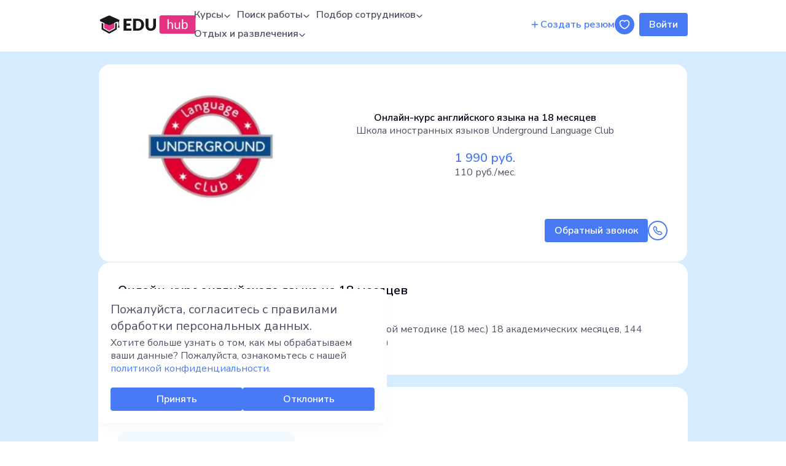

--- FILE ---
content_type: text/html; charset=UTF-8
request_url: https://eduhub.by/kabinet-shkolyi/courses/course-1593.html
body_size: 24444
content:
<!DOCTYPE html>
<!--[if lt IE 7 ]> <html lang="ru" class="ie6 awc_support_webp"> <![endif]-->
<!--[if IE 7 ]>    <html lang="ru" class="ie7"> <![endif]-->
<!--[if IE 8 ]>    <html lang="ru" class="ie8"> <![endif]-->
<!--[if IE 9 ]>    <html lang="ru" class="ie9"> <![endif]-->
<!--[if (gt IE 9)|!(IE)]><!-->
<html lang="ru" dir="ltr" itemscope itemtype="https://schema.org/WebPage">
<!--<![endif]-->
<head>
        
           


<meta name="yandex-verification" content="25c03999c7a37688" />
<meta charset="UTF-8">
<!--[if IE]>
<meta http-equiv="X-UA-Compatible" content="IE=edge,chrome=1">
<![endif]-->
<meta name="viewport" content="width=device-width, initial-scale=1, maximum-scale=1,shrink-to-fit=no">

    <title> Онлайн-курс английского языка на 18 месяцев | Educational Hub | Educational Hub</title>






    
    <meta name="csrf-token" content="d99dc7634d284217bc660aed0f7238ac">

<link rel="alternate" href="https://eduhub.by/kabinet-shkolyi/courses/course-1593.html" hreflang="x-default"/><link rel="alternate" href="https://eduhub.by/kabinet-shkolyi/courses/course-1593.html" hreflang="ru"/>
                




<link href="/assets/images_v2/favicon/favicon.ico" type="image/x-icon" rel="icon">
<link href="/assets/images_v2/favicon/favicon.ico" type="image/x-icon" rel="shortcut icon">  
<link rel="icon" type="image/png" sizes="32x32" href="/assets/images_v2/favicon/favicon-64x64.png">
<link rel="icon" type="image/png" sizes="32x32" href="/assets/images_v2/favicon/favicon-32x32.png">
<link rel="icon" type="image/png" sizes="32x32" href="/assets/images_v2/favicon/favicon-32x32.png">

<meta name="format-detection" content="telephone=no" />
<meta name="format-detection" content="address=no" />

<!-- Facebook -->
<meta property="og:type" content="website">
<meta property="og:url" content="https://eduhub.by/kabinet-shkolyi/courses/course-1593.html">
<meta property="og:title" content="Шаблон Онлайн-курс английского языка на 18 месяцев | Educational Hub">
<meta property="og:description" content="">
<meta property="og:image" content="/assets/images_v2/logo.png" />
<meta property="og:locale" content="ru_RU">

<!-- Twitter Card -->
<meta name="twitter:card" content="app">
<meta name="twitter:title" content="Шаблон Онлайн-курс английского языка на 18 месяцев | Educational Hub">
<meta name="twitter:description" content="">
<meta name="twitter:url" content="https://eduhub.by/kabinet-shkolyi/courses/course-1593.html">
<meta name="twitter:image" content="">

<!-- Schema.org -->
<meta itemprop="name" content="Шаблон Онлайн-курс английского языка на 18 месяцев | Educational Hub">
<meta itemprop="description" content="">
<meta itemprop="image" content="/assets/images_v2/logo.png"><script src="/assets/components/fetchit/js/fetchit.js?v=1.1.2" defer></script>

<script type="application/ld+json">
{
  "@context": "http://schema.org",
  "@type": "Organization",
  "url": "https://eduhub.by/kabinet-shkolyi/courses/course-1593.html",
  "logo": ""
}
</script>

<!--[if IE]>
	<script src="http://html5shiv.googlecode.com/svn/trunk/html5.js?_v=20250711212738"></script>
	<script src="http://css3-mediaqueries-js.googlecode.com/svn/trunk/css3-mediaqueries.js?_v=20250711212738"></script>
<![endif]--> 




<link rel="preconnect" href="https://fonts.googleapis.com">
<link rel="preconnect" href="https://fonts.gstatic.com" crossorigin>
<link href="https://fonts.googleapis.com/css2?family=Nunito+Sans:wght@400;600;700;800&family=Raleway:ital,wght@0,400;0,600;0,700;1,400;1,600&display=swap&_v=20240910205718" rel="stylesheet"> 


<link rel="stylesheet" href="https://code.jquery.com/ui/1.12.1/themes/base/jquery-ui.css?_v=20240603231317">
<link rel="preload" href="/assets/js_v2/swiper/swiper-bundle.min.css?_v=20240603231317" as="style" onload="this.rel='stylesheet'">
<link href="/assets/css_v2/styles.min.css?_v=20240603231318" rel="stylesheet">









<script src="https://code.jquery.com/jquery-3.4.1.min.js?_v=20240603231317" integrity="sha256-CSXorXvZcTkaix6Yvo6HppcZGetbYMGWSFlBw8HfCJo=" crossorigin="anonymous"></script>
<script   src="/assets/js_v2/swiper/swiper-bundle.min.js?_v=20240603231317"></script>
<script   src="/assets/js_v2/jquery.maskedinput.js?_v=20240603231317"></script>
<script   src="/assets/js_v2/jquery.formstyler.js?_v=20240603231317"></script>
<script   src="/assets/js_v2/jquery.easing.1.3.js?_v=20240603231317"></script>
<script   src="/assets/js_v2/jquery.chained.min.js?_v=20240603231317"></script>
<script   src="/assets/js_v2/scripts.js?_v=20240603231317"></script>
<script src="https://code.jquery.com/ui/1.12.1/jquery-ui.js?_v=20240603231317"></script> 




<!--<script src="https://cdn.jsdelivr.net/npm/@fancyapps/ui@5.0/dist/fancybox/fancybox.umd.js?_v=20240603231317"></script>
<link rel="stylesheet" href="https://cdn.jsdelivr.net/npm/@fancyapps/ui@5.0/dist/fancybox/fancybox.css?_v=20240603231317"/>-->
<script src="/assets/js_v2/fancybox/fancybox.umd.js?_v=20250711212738"></script>
<link rel="stylesheet" href="/assets/js_v2/fancybox/fancybox.css?_v=20250711212738"/>



<script type="application/ld+json">
{
  "@context": "https://schema.org",
  "@type": "BreadcrumbList",
  "itemListElement": [{
        "@type": "ListItem",
        "position": 1,
        "name": "Главная",
        "item": "https://eduhub.by/"
    },{
        "@type": "ListItem",
        "position": 2,
        "name": "Кабинет школы",
        "item": "https://eduhub.by/kabinet-shkolyi/"
    },{
        "@type": "ListItem",
        "position": 3,
        "name": "Шаблоны курсов",
        "item": "https://eduhub.by/kabinet-shkolyi/courses/"
    },{
        "@type": "ListItem",
        "position": 4,
        "name": "Шаблон Онлайн-курс английского языка на 18 месяцев",
        "item": "https://eduhub.by/kabinet-shkolyi/courses/course-1593.html"
    }]
}
</script><base href="https://eduhub.by/">
    
    
     
     
    <meta name="google-site-verification" content="um1cT5KMa90BaXHbOghk0ropE71fkm88TxFmUnqJiQI" />
    <meta name="yandex-verification" content="caf13b33eca31984" />
<link rel="stylesheet" href="/assets/components/office/css/main/default.css" type="text/css" />
<script  >OfficeConfig={"cssUrl":"\/assets\/components\/office\/css\/","jsUrl":"\/assets\/components\/office\/js\/","actionUrl":"\/assets\/components\/office\/action.php","close_all_message":"\u0437\u0430\u043a\u0440\u044b\u0442\u044c \u0432\u0441\u0435","pageId":1593,"csrf":"7556e79a4b0074e524ae6be97e102c8f"};</script>
<link rel="stylesheet" href="/assets/components/office/css/auth/default.css" type="text/css" />
<link rel="stylesheet" href="/assets/components/easycomm/css/web/ec.default.css" type="text/css" />
<script  >easyCommConfig = {"ctx":"web","jsUrl":"\/assets\/components\/easycomm\/js\/web\/","cssUrl":"\/assets\/components\/easycomm\/css\/web\/","imgUrl":"\/assets\/components\/easycomm\/img\/web\/","actionUrl":"\/assets\/components\/easycomm\/action.php","reCaptchaSiteKey":""}</script>
<link rel="canonical" href="https://eduhub.by/kabinet-shkolyi/courses/course-1593.html"/>
<link rel="stylesheet" href="/assets/components/ajaxform/css/default.css" type="text/css" />
</head>
<body>

    <section class="wrapper" id="top">
        
        
            <header class="header sc_header">
	<div class="container">
		<div class="header__wrap sc_header__wrap">
			<a href="#" class="sc_header__burger" id="menu_toggler">
				<svg width="16" height="16" viewBox="0 0 16 16" fill="none" xmlns="http://www.w3.org/2000/svg">
					<path d="M2 4.66675H14" stroke="white" stroke-width="1.5" stroke-linecap="round" />
					<path d="M2 8H14" stroke="white" stroke-width="1.5" stroke-linecap="round" />
					<path d="M2 11.3333H14" stroke="white" stroke-width="1.5" stroke-linecap="round" />
				</svg>
			</a>

							<a href="/"><img src="/assets/images_v2/logo-pink.svg" alt="Educational Hub"></a>
			
			<div class="header__nav sc_header__nav header-navfix">
				<a href="#" class="sc_header__nav-close header__navfix-close close-menu show-tablet"></a>
				<div class="sc_header__menu js-sc_header-menu">
					

<ul><li><a href="" onclick="return false;">Курсы<svg class="icon"><use xlink:href="assets/images_v2/icons/sprite.svg#arr-menu"></use></svg><button class="btn-toggle js-menu-toggle"></button></a><div class="submenu"><ul><li><a href="vse-shkolyi/" >Все школы</a></li><li><a href="vse-kursy/" >Все курсы</a></li><li><a href="it-courses/" >IT курсы</a></li><li><a href="language-courses/" >Языковые курсы</a></li><li><a href="marketing/" >Маркетинг</a></li><li><a href="business/" >Бизнес</a></li><li><a href="finance/" >Финансы</a></li><li><a href="personnel-management/" >Управление персоналом</a></li><li><a href="sales/" >Продажи</a></li><li><a href="design-and-graphics/" >Дизайн и графика</a></li><li><a href="photo-video-audio-blogging/" >Фото, видео, аудио</a></li><li><a href="art-creation/" >Искусство и творчество</a></li><li><a href="cooking-courses/" >Общественное питание. Ресторанное дело</a></li><li><a href="personal-development-psychology/" >Психология и развитие личности</a></li><li><a href="construction/" >Строительство</a></li><li><a href="production-and-maintenance/" >Производство и обслуживание</a></li></ul></div></li><li><a href="" onclick="return false;">Поиск работы<svg class="icon"><use xlink:href="assets/images_v2/icons/sprite.svg#arr-menu"></use></svg><button class="btn-toggle js-menu-toggle"></button></a><div class="submenu"><ul><li><a href="vacancies/" >Вакансии</a></li><li><a href="for-company/seekers.html" >Соискателям</a></li></ul></div></li><li><a href="" onclick="return false;">Подбор сотрудников<svg class="icon"><use xlink:href="assets/images_v2/icons/sprite.svg#arr-menu"></use></svg><button class="btn-toggle js-menu-toggle"></button></a><div class="submenu"><ul><li><a href="for-company/companies.html" >Услуги компаниям</a></li></ul></div></li><li><a href="" onclick="return false;">Отдых и развлечения<svg class="icon"><use xlink:href="assets/images_v2/icons/sprite.svg#arr-menu"></use></svg><button class="btn-toggle js-menu-toggle"></button></a><div class="submenu"><ul><li><a href="objects/" >Все заведения</a></li><li><a href="objects/countryside-recreation-ccottages/" >Загородные комплексы</a></li><li><a href="objects/restaurants-bars-coffee/" >Рестораны, бары, кафе</a></li></ul></div></li></ul>				</div>
			</div>
		
			
    		    		    <a href="resumes/create.html" class="header__link link link--icon nowrap"><img src="assets/images/icons/add-blue.svg" alt=""><span>Создать резюме</span></a>
    		
            			<div class="header__action">
									<a href="#" class="header__favour btn btn--icon" data-open-popup="auth"><svg class="icon">
							<use xlink:href="/assets/images_v2/icons/sprite.svg#heart"></use>
						</svg>
					</a>
								<a href="#" class="sc_header__profile btn btn--sm" data-open-popup="auth">		
	<svg class="icon show-tablet-sm"><use xlink:href="/assets/images_v2/icons/sprite.svg#user"></use></svg>				
	<span class="hide-tablet-sm">Войти</span>			
</a>			</div>
					</div>
	</div>
</header>        
        

    

 







              
                                                
                                            

    


        



        



 

                                                                            
    <main class="content__wrapper">
        <div class="phead">
            <div class="container">
                                    
                
                
                
                
                            </div>
        </div>
        <div class="sc_sec section__mg section__first">
            <div class="container">
                <div class="sc_sec__cols cols-flex">
                    <div class="course__item item--aside sc_sec__box">
                        <a href="vse-shkolyi/shkola-inostrannyix-yazyikov-underground-language-clu.html" class="course__item-photo">
                            
            
                    

    

    


            <img src="/webp/assets/cache_image/users/ded26848f320cd765a7dce5e379d1f13_232x174_4e6.jpg.webp" alt="Школа иностранных языков Underground Language Club" />
                            </a>
                        <div class="course__item-body">
                            <h3 class="course__item-title title fs--sm">Онлайн-курс английского языка на 18 месяцев</h3>
                                                                                        <a href="vse-shkolyi/shkola-inostrannyix-yazyikov-underground-language-clu.html" class="course__card-company">Школа иностранных языков Underground Language Club</a>
                            

                            <div class="course__item-prices">
                                            <div class="course__card-prices__current">1 990 руб.</div>
                <div class="course__card-prices__month">110 руб./мес.</div>
                                    
                            </div>
                        </div>
                        <div class="course__item-buttons">
                             
<button class="btn w-all" data-open-popup="consult" data-collect="1" data-schoolid="104" data-groupid="1593" >Обратный звонок</button>                            <a href="#" data-open-popup="companyPhoneNumber"
                                data-school-id="104" data-group-id='1593'
                                class="btn btn--icon btn--bd"><svg class="icon">
                                    <use xlink:href="assets/images/icons/sprite.svg#phone"></use>
                                </svg></a>
                            


                        </div>

                    </div>

                    <div class="sc_sec__content">
                        <div class="sc_sec__box ">
                            <div class="sc_sec__box-head">
                                <h2 class="sc_sec__box-title fs--md">Онлайн-курс английского языка на 18 месяцев</h2>
                            </div>



                                                            <div class="dcourse__tags tags">
                                                                                                                                                </div>
                            

                            <div class="dcourse__text js-item opened">
                                <div class="content__toggle content__text js-item-body js-item-body-content opened">
                                                                            <p>Онлайн курсы языка по международной коммуникативной методике (18 мес.)
18 академических месяцев, 144 занятия, гарантия обучения. Занятия на платформе Zoom</p>
                                                                    </div>
                                
                            </div>
                        </div>

                        <div class="sc_sec__box ">
                            <div class="sc_sec__box-head">
                                <h2 class="sc_sec__box-title">Для кого подходит курс:</h2>
                            </div>
                            <div class="dcourse__items">
                                
                                                                    <div class="dcourse__item">
                                        <div class="dcourse__item-label">Возраст:</div>
                                        <div class="dcourse__item-row">
                                            <div class="dcourse__item-icon"><img src="assets/images_v2/icons/tick-circle.svg"
                                                    alt=""></div>
                                            <div class="dcourse__item-val">
                                                                                                    от 17 лет                                                                                            </div>
                                        </div>
                                    </div>
                                                            </div>
                        </div>

                        <div class="sc_sec__box ">
                            <div class="sc_sec__box-head">
                                <h2 class="sc_sec__box-title">Детали курса:</h2>
                            </div>
                            <div class="dcourse__items">
                                                                    <div class="dcourse__item item--green">
                                        <div class="dcourse__item-label">Формат обучения:</div>
                                        <div class="dcourse__item-row">
                                            <div class="dcourse__item-icon"><img src="assets/images/icons/square.svg" alt="">
                                            </div>
                                            <div class="dcourse__item-val">
                                                                                                                                                        В группе
                                                                                                                                                </div>
                                        </div>
                                    </div>
                                                                                                    <div class="dcourse__item item--green">
                                        <div class="dcourse__item-label">Форма обучения:</div>
                                        <div class="dcourse__item-row">
                                            <div class="dcourse__item-icon"><img src="assets/images/icons/book.svg" alt="">
                                            </div>
                                            <div class="dcourse__item-val">
                                                                                                                                                        Онлайн-обучение
                                                                                                                                                </div>
                                        </div>
                                    </div>
                                

                                
                                                                    <div class="dcourse__item item--green">
                                        <div class="dcourse__item-label">Мест в группе:</div>
                                        <div class="dcourse__item-row">
                                            <div class="dcourse__item-icon"><img src="assets/images/icons/profile-2user.svg"
                                                    alt=""></div>
                                            <div class="dcourse__item-val">
                                                                                                    12                                                    человек                                                                                            </div>
                                        </div>
                                    </div>
                                                            </div>
                        </div>

                        
                        
                        
                                                
                    </div>
                </div>
            </div>
        </div>


    </main>
    <!--content__wrapper-->

        
                

<footer class="footer sc_footer">
    <div class="container">
        <div class="footer__wrap footer__top">
            <div class="footer__col footer__col--left">
                <a href="/" class="footer__logo"><img src="/assets/images_v2/logo-white-pink.svg" alt=""></a>
                <div class="sc_footer__social social">
                    <div class="social__title">Мы в социальных сетях</div>
                    <div class="social__items">
                        <a href="https://vk.com/" class="social__item" target="_blank"><svg class="icon icon--fill"><use xlink:href="/assets/images_v2/icons/sprite.svg#vk"></use></svg></a>                        <a href="https://www.instagram.com/eduhub.by/" class="social__item" target="_blank"><svg class="icon icon--fill"><use xlink:href="/assets/images_v2/icons/sprite.svg#insta"></use></svg></a>                        <a href="https://www.linkedin.com/company/lead-provider/" class="social__item" target="_blank"><svg class="icon icon--fill"><use xlink:href="/assets/images_v2/icons/sprite.svg#linked"></use></svg></a>                    </div>
                </div>
            </div>
            <div class="footer__col footer__col--center">
                <div class="footer__gmi">
                    <ul class="footer__menu sc_footer__menu"><li><a href="vse-kursy/" title="Поиск курсов" >Поиск курсов</a></li><li><a href="vse-shkolyi/" title="Все школы" >Все школы</a></li></ul>                    
                    <ul class="footer__menu sc_footer__menu"><li><a href="policy.html" title="Политика конфиденциальности" >Политика конфиденциальности</a></li><li><a href="offer.html" title="Публичная оферта (учебные центры)" >Публичная оферта (учебные центры)</a></li><li><a href="agreement.html" title="Пользовательское соглашение" >Пользовательское соглашение</a></li><li><a href="offer-company.html" title="Публичная оферта (компании)" >Публичная оферта (компании)</a></li></ul>                    
                </div>
            </div>
            <div class="footer__col footer__col--right">
                <div class="sc_footer__contacts">
                    <div class="sc_footer__contacts-item">
                        <div class="sc_footer__contacts-icon"><img src="/assets/images_v2/icons/call.svg" alt=""></div>
                        <a href="tel:+375295658133">+375 29 565-81-33</a>
                    </div>
                    <div class="sc_footer__contacts-item">
                        <div class="sc_footer__contacts-icon"><img src="/assets/images_v2/icons/sms.svg" alt=""></div>
                        <a href="mailto:info@eduhub.by">info@eduhub.by</a>
                    </div>
                    <div class="sc_footer__contacts-item">
                        <div class="sc_footer__contacts-icon"><img src="/assets/images_v2/icons/location-white.svg" alt=""></div>
                        <span>220125, г. Минск, ул. Уручская, д. 19-6, каб. 24.</span>
                    </div>
                </div>
            </div>
        </div>
        <div class="sc_footer__bottom">
            <div class="footer__copy sc_footer__copy">Copyright &copy; 2026 Educational Hub</div>
        </div>
    </div>
</footer>        
    </section>
    
    
        <div class="popup popup-thank" data-popup="verification_code_thank">
	<div class="popup__content">
		<div class="popup__bg popup-close"></div>
		<div class="popup__container">
			<a class="popup__close popup-close">
				<svg width="22" height="22" viewBox="0 0 22 22" fill="none" xmlns="http://www.w3.org/2000/svg">
					<path d="M11 21C16.5 21 21 16.5 21 11C21 5.5 16.5 1 11 1C5.5 1 1 5.5 1 11C1 16.5 5.5 21 11 21Z" stroke="#FFFFFF" stroke-width="1.5" stroke-linecap="round" stroke-linejoin="round"/>
					<path d="M8.17188 13.8299L13.8319 8.16992" stroke="#FFFFFF" stroke-width="1.5" stroke-linecap="round" stroke-linejoin="round"/>
					<path d="M13.8319 13.8299L8.17188 8.16992" stroke="#FFFFFF" stroke-width="1.5" stroke-linecap="round" stroke-linejoin="round"/>
				</svg>					
			</a>
			<div class="popup__body">
				<div class="popup__title" id="verificationСodeMsg">Верификация Вашей компании <br> прошла успешно!</div>
			</div>
		</div><!--popup__container-->
	</div>
</div>

<div class="popup popup-thank" data-popup="verification_code_error">
	<div class="popup__content">
		<div class="popup__bg popup-close"></div>
		<div class="popup__container">
			<a class="popup__close popup-close">
				<svg width="22" height="22" viewBox="0 0 22 22" fill="none" xmlns="http://www.w3.org/2000/svg">
					<path d="M11 21C16.5 21 21 16.5 21 11C21 5.5 16.5 1 11 1C5.5 1 1 5.5 1 11C1 16.5 5.5 21 11 21Z" stroke="#FFFFFF" stroke-width="1.5" stroke-linecap="round" stroke-linejoin="round"/>
					<path d="M8.17188 13.8299L13.8319 8.16992" stroke="#FFFFFF" stroke-width="1.5" stroke-linecap="round" stroke-linejoin="round"/>
					<path d="M13.8319 13.8299L8.17188 8.16992" stroke="#FFFFFF" stroke-width="1.5" stroke-linecap="round" stroke-linejoin="round"/>
				</svg>					
			</a>
			<div class="popup__body">
				<div class="popup__title" id="verificationСodeErrorMsg">При верификация Вашей компании <br>произошла ошибка.</div>				
			</div>
		</div><!--popup__container-->
	</div>
</div>

<div class="popup " data-popup="verification_code_auth">
  <div class="popup__content">
    <div class="popup__bg popup-close"></div>
    <div class="popup__container">
      <a class="popup__close popup-close">
        <svg width="22" height="22" viewBox="0 0 22 22" fill="none" xmlns="http://www.w3.org/2000/svg">
          <path d="M11 21C16.5 21 21 16.5 21 11C21 5.5 16.5 1 11 1C5.5 1 1 5.5 1 11C1 16.5 5.5 21 11 21Z"
            stroke="#7D7D7D" stroke-width="1.5" stroke-linecap="round" stroke-linejoin="round" />
          <path d="M8.17188 13.8299L13.8319 8.16992" stroke="#7D7D7D" stroke-width="1.5" stroke-linecap="round"
            stroke-linejoin="round" />
          <path d="M13.8319 13.8299L8.17188 8.16992" stroke="#7D7D7D" stroke-width="1.5" stroke-linecap="round"
            stroke-linejoin="round" />
        </svg>
      </a>
      <div class="popup__body">

		<div class="popup__title" id="verificationСodeAuthMsg">Чтобы присоединиться к компании, <br>сотруднику необходимо авторизироваться на сайте!</div>				    
		
        <div class="popup__head">
          <div class="popup__title">Вход в личный кабинет</div>
        </div>

			
        <form method="post" id="office-auth-login">
    <input type="hidden" name="action" value="auth/formLogin">
    <input type="hidden" name="return" value="" />
    <input type="hidden" name="redirect" value="">
	    
    <input name="controll" class="no-display" type="text">
    <div class="input__row">
        <input type="text" name="username" class="input" id="office-auth-login-username" placeholder="Электронный адрес" required>
    </div>
    <div class="input__row">
        <input type="password" name="password" class="input" id="office-login-form-password" placeholder="Пароль">
        <button class="btn__eye pass-view"></button>
    </div>
    
    <button class="btn w-all" type="submit" id="btnAuthFormLogin">Войти</button>
</form>

        <div class="auth__remember">
          <a href="" class="link" data-open-popup="password">Не помню пароль</a>
        </div>

        <div class="auth__bottom">
          Нет аккаунта? <a href="" class="link" data-open-popup="reg_user">Зарегистрироваться</a>
        </div>
        
      </div>
    </div>
    <!--popup__container-->
  </div>
</div>

       

<div id="office-auth-form">
    <div class="popup " data-popup="auth_course">
	<div class="popup__content">
		<div class="popup__bg popup-close"></div>
		<div class="popup__container">
			<a class="popup__close popup-close">
				<svg width="22" height="22" viewBox="0 0 22 22" fill="none" xmlns="http://www.w3.org/2000/svg">
					<path d="M11 21C16.5 21 21 16.5 21 11C21 5.5 16.5 1 11 1C5.5 1 1 5.5 1 11C1 16.5 5.5 21 11 21Z" stroke="#7D7D7D" stroke-width="1.5" stroke-linecap="round" stroke-linejoin="round"/>
					<path d="M8.17188 13.8299L13.8319 8.16992" stroke="#7D7D7D" stroke-width="1.5" stroke-linecap="round" stroke-linejoin="round"/>
					<path d="M13.8319 13.8299L8.17188 8.16992" stroke="#7D7D7D" stroke-width="1.5" stroke-linecap="round" stroke-linejoin="round"/>
				</svg>					
			</a>
			<div class="popup__body">
				<div class="popup__head">
					<div class="popup__title">Добавить курс может только авторизованный пользователь</div>
				</div>

				<button class="btn btn--purple w-all" data-open-popup="auth">Войти</button>
				
				<div class="auth__bottom">
					Нет аккаунта? <a href="" class="link" data-open-popup="reg">Зарегистрироваться</a>
				</div>
			</div>
		</div><!--popup__container-->
	</div>
</div>    <div class="popup " data-popup="auth_favour">
	<div class="popup__content">
		<div class="popup__bg popup-close"></div>
		<div class="popup__container">
			<a class="popup__close popup-close">
				<svg width="22" height="22" viewBox="0 0 22 22" fill="none" xmlns="http://www.w3.org/2000/svg">
					<path d="M11 21C16.5 21 21 16.5 21 11C21 5.5 16.5 1 11 1C5.5 1 1 5.5 1 11C1 16.5 5.5 21 11 21Z" stroke="#7D7D7D" stroke-width="1.5" stroke-linecap="round" stroke-linejoin="round"/>
					<path d="M8.17188 13.8299L13.8319 8.16992" stroke="#7D7D7D" stroke-width="1.5" stroke-linecap="round" stroke-linejoin="round"/>
					<path d="M13.8319 13.8299L8.17188 8.16992" stroke="#7D7D7D" stroke-width="1.5" stroke-linecap="round" stroke-linejoin="round"/>
				</svg>					
			</a>
			<div class="popup__body">
				<div class="popup__head">
					<div class="popup__title">Добавить школу или курс в избранное может только авторизованный пользователь</div>
				</div>

				<button class="btn w-all" data-open-popup="auth">Войти</button>
				
				<div class="auth__bottom">
					Нет аккаунта? <a href="" class="link" data-open-popup="reg">Зарегистрироваться</a>
				</div>
			</div>
		</div><!--popup__container-->
	</div>
</div>    <div class="popup " data-popup="auth_sale">
	<div class="popup__content">
		<div class="popup__bg popup-close"></div>
		<div class="popup__container">
			<a class="popup__close popup-close">
				<svg width="22" height="22" viewBox="0 0 22 22" fill="none" xmlns="http://www.w3.org/2000/svg">
					<path d="M11 21C16.5 21 21 16.5 21 11C21 5.5 16.5 1 11 1C5.5 1 1 5.5 1 11C1 16.5 5.5 21 11 21Z" stroke="#7D7D7D" stroke-width="1.5" stroke-linecap="round" stroke-linejoin="round"/>
					<path d="M8.17188 13.8299L13.8319 8.16992" stroke="#7D7D7D" stroke-width="1.5" stroke-linecap="round" stroke-linejoin="round"/>
					<path d="M13.8319 13.8299L8.17188 8.16992" stroke="#7D7D7D" stroke-width="1.5" stroke-linecap="round" stroke-linejoin="round"/>
				</svg>					
			</a>
			<div class="popup__body">
				<div class="popup__head">
					<div class="popup__title">Получить скидку или забронировать место может только авторизованный пользователь</div>
				</div>

				<button class="btn btn--purple w-all" data-open-popup="auth">Войти</button>
				
				<div class="auth__bottom">
					Нет аккаунта? <a href="" class="link" data-open-popup="reg">Зарегистрироваться</a>
				</div>
			</div>
		</div><!--popup__container-->
	</div>
</div>    <div class="popup popup--auth" data-popup="auth">
	<div class="popup__content">
		<div class="popup__bg popup-close"></div>
		<div class="popup__container">
			<div class="popup__body">
				<div class="popup__head">
					<a href="#" class="popup__close popup-close">
						<svg width="22" height="22" viewBox="0 0 22 22" fill="none" xmlns="http://www.w3.org/2000/svg">
							<path d="M11 21C16.5 21 21 16.5 21 11C21 5.5 16.5 1 11 1C5.5 1 1 5.5 1 11C1 16.5 5.5 21 11 21Z" stroke="#7D7D7D" stroke-width="1.5" stroke-linecap="round" stroke-linejoin="round"></path>
							<path d="M8.17188 13.8299L13.8319 8.16992" stroke="#7D7D7D" stroke-width="1.5" stroke-linecap="round" stroke-linejoin="round"></path>
							<path d="M13.8319 13.8299L8.17188 8.16992" stroke="#7D7D7D" stroke-width="1.5" stroke-linecap="round" stroke-linejoin="round"></path>
						</svg>					
					</a>
					<div class="popup__title">Вход</div>
				</div>
				<form action="" method="post" id="office-auth-login">
	<input type="hidden" name="action" value="auth/formLogin">
    <input type="hidden" name="return" value="" />
    <input type="hidden" name="redirect" value="">
        
    <input name="controll" class="no-display" type="text">                    
	<div class="form__row mb--md">
		<div class="form__label mb--sm">Email</div>
		<input type="text" name="username" class="input" id="office-auth-login-username" placeholder="Email" required>
	</div>    
	<div class="form__row mb--md">
		<div class="form__label mb--sm">Пароль</div>
		<div class="input__row">
			<input type="password" name="password" class="input" id="office-login-form-password" placeholder="Пароль">
			<button class="btn__eye pass-view"></button>
		</div>
		<div class="auth__remember">
			<a href="" class="link" data-open-popup="password">Забыли пароль?</a>
		</div>
	</div>

	<div class="popup__buttons">
		<button class="btn w-all" type="submit" id="btnAuthFormLogin">Войти</button>
	</div>
	
</form>
				





    				<div class="auth__bottom text--center">
					Нет аккаунта? &nbsp;&nbsp; <a href="" class="link" data-open-popup="reg">Зарегистрироваться</a>
				</div>
			</div>
		</div><!--popup__container-->
	</div>
</div>


        
        
    <div class="popup  popup--auth" data-popup="password">
	<div class="popup__content">
		<div class="popup__bg popup-close"></div>
		<div class="popup__container">
			<div class="popup__body">
				<div class="popup__head mb--sm">
					<a href="#" class="popup__close popup-close">
						<svg width="22" height="22" viewBox="0 0 22 22" fill="none" xmlns="http://www.w3.org/2000/svg">
							<path d="M11 21C16.5 21 21 16.5 21 11C21 5.5 16.5 1 11 1C5.5 1 1 5.5 1 11C1 16.5 5.5 21 11 21Z" stroke="#7D7D7D" stroke-width="1.5" stroke-linecap="round" stroke-linejoin="round"></path>
							<path d="M8.17188 13.8299L13.8319 8.16992" stroke="#7D7D7D" stroke-width="1.5" stroke-linecap="round" stroke-linejoin="round"></path>
							<path d="M13.8319 13.8299L8.17188 8.16992" stroke="#7D7D7D" stroke-width="1.5" stroke-linecap="round" stroke-linejoin="round"></path>
						</svg>					
					</a>
					<div class="popup__title">Восстановление пароля</div>
					<div class="popup__intro">Введите email, указанный при регистрации.</div>
				</div>
				<form method="post" id="office-auth-reset-password">
    <input type="hidden" name="action" value="auth/formLogin">
    <input name="controll" class="no-display" type="text">
	<div class="form__row">
		<div class="form__label mb--sm">Email</div>
		<input type="email" name="email" class="input" placeholder="Email" required>
	</div>  
	<div class="popup__buttons">
		<button class="btn w-all">Продолжить</button>
	</div>
</form>			</div>
		</div><!--popup__container-->
	</div>
</div>    <div class="popup popup-reg" data-popup="reg-old">
	<div class="popup__content">
		<div class="popup__bg popup-close"></div>
		<div class="popup__container office-auth-register-wrapper">
			<a href="#" class="popup__close popup-close">
				<svg width="22" height="22" viewBox="0 0 22 22" fill="none" xmlns="http://www.w3.org/2000/svg">
					<path d="M11 21C16.5 21 21 16.5 21 11C21 5.5 16.5 1 11 1C5.5 1 1 5.5 1 11C1 16.5 5.5 21 11 21Z" stroke="#7D7D7D" stroke-width="1.5" stroke-linecap="round" stroke-linejoin="round"/>
					<path d="M8.17188 13.8299L13.8319 8.16992" stroke="#7D7D7D" stroke-width="1.5" stroke-linecap="round" stroke-linejoin="round"/>
					<path d="M13.8319 13.8299L8.17188 8.16992" stroke="#7D7D7D" stroke-width="1.5" stroke-linecap="round" stroke-linejoin="round"/>
				</svg>					
			</a>
			<div class="popup__body reg">
				<div class="reg__head reg__cols">
					<div class="popup__title">Регистрация аккаунта</div>
					<div class="reg__navt">
						<ul>
							<li><a href="#" data-tab="user" class="btn reg-navt-link active">Пользователь</a></li>
							<li><a href="#" data-tab="center" class="btn reg-navt-link">Учебный центр</a></li>
							<li><a href="#" data-tab="urlico" class="btn reg-navt-link ">Компания</a></li>
						</ul>
					</div>
				</div>
		    		<div class="reg__tab reg-tab active" data-tab="user">
                        <form action="" method="post" id="office-auth-register">
		<input type="hidden" name="group" value="users"/>
	<input type="hidden" name="action" value="auth/formRegister"/>					    
	<div class="reg__cols">
		<input name="controll" class="no-display" type="text">
							     
		<div class="input__row">
			<input type="text" name="email" class="input" placeholder="Электронная почта">
		</div>    
		<div class="input__row">
			<input type="tel" name="mobilephone" class="input phone-mask" placeholder="Телефон">
		</div>
		<div class="input__row">
			<input type="text" name="fullname" class="input" placeholder="Имя">
		</div>   
		<div class="input__row">
			<input type="password" name="password" class="input" placeholder="Пароль">
			<button class="btn__eye pass-view"></button>
		</div> 
		<label class="form__polit">
			<input type="checkbox" id="user-polit" class="styler" required>
			<span>Ознакомлен(а) с <a href="policy.html">Политикой конфиденциальности</a> и <a href="agreement.html">Пользовательским соглашением</a></span>
		</label>   
			<button class="btn w-all" id="user-register">Зарегистрироваться</button>
	</div>
</form>				    </div>
				    <div class="reg__tab reg-tab" data-tab="center">
				        <form action="" method="post" id="office-auth-register-urlico">
	<input type="hidden" name="urlico" value="1" />
	<input type="hidden" name="group" value="organization" />
	<input type="hidden" name="action" value="auth/formRegister" />					    
	<div class="reg__cols">
		<input name="controll" class="no-display" type="text">   
		<div class="input__row">
			<input type="text" name="fullname" class="input" placeholder="Наименование организации">
		</div>   
		<div class="input__row">
			<input type="tel" name="mobilephone" class="input phone-mask" placeholder="Телефон">
		</div>
		<div class="input__row">
			<input type="text" name="username" class="input" placeholder="Логин">
		</div> 
		<div class="input__row">
			<input type="text" name="city" class="input" placeholder="Город">
		</div>      
		<div class="input__row">
			<input type="text" name="email" class="input" placeholder="Электронная почта">
		</div>   
		<div class="input__row">
			<input type="password" name="password" class="input" placeholder="Пароль">
			<button class="btn__eye pass-view"></button>
		</div>  
		<label class="form__polit">
			<input type="checkbox" id="organization-polit" name="polit" class="styler" required>
			<span>Ознакомлен(а) с <a href="policy.html">Политикой конфиденциальности</a>, <a href="agreement.html">Пользовательским соглашением</a> и <a href="offer.html">публичной офертой</a></span>
		</label> 
		<button class="btn w-all" id="organization-register">Зарегистрироваться</button>
	</div>
</form>				    </div>
				    <div class="reg__tab reg-tab " data-tab="urlico">
                        <form action="" method="post" id="office-auth-register-urlico">
	<input type="hidden" name="urlico2" value="1"/>
	<input type="hidden" name="group" value="corporate"/>
	<input type="hidden" name="action" value="auth/formRegister"/>					    
	<div class="reg__cols">
		<input name="controll" class="no-display" type="text">
		<div class="input__row">
			<input type="text" name="fullname" class="input input-number" placeholder="Наименование организации">
		</div>     
		<div class="input__row">
			<input type="tel" name="mobilephone" class="input phone-mask" placeholder="Телефон">
		</div>
		<div class="input__row">
			<input type="text" name="email" class="input input-spch" placeholder="Электронная почта">
		</div>   
		<div class="input__row">
			<input type="password" name="password" class="input" placeholder="Пароль">
			<button class="btn__eye pass-view"></button>
		</div>
		<label class="form__polit">
			<input type="checkbox" id="company-polit" name="polit" class="styler" required>
			<span>Ознакомлен(а) с <a href="policy.html">Политикой конфиденциальности</a> и <a href="agreement.html">Пользовательским соглашением</a></span>
		</label>   
		<button class="btn w-all" id="company-register">Зарегистрироваться</button>
	</div>
</form>				    </div>				
			    </div>
		</div><!--popup__container-->
	</div>
</div>



<div class="popup popup-reg" data-popup="reg_user">
	<div class="popup__content">
		<div class="popup__bg popup-close"></div>
		<div class="popup__container office-auth-register-wrapper">
			<a href="#" class="popup__close popup-close">
				<svg width="22" height="22" viewBox="0 0 22 22" fill="none" xmlns="http://www.w3.org/2000/svg">
					<path d="M11 21C16.5 21 21 16.5 21 11C21 5.5 16.5 1 11 1C5.5 1 1 5.5 1 11C1 16.5 5.5 21 11 21Z" stroke="#7D7D7D" stroke-width="1.5" stroke-linecap="round" stroke-linejoin="round"/>
					<path d="M8.17188 13.8299L13.8319 8.16992" stroke="#7D7D7D" stroke-width="1.5" stroke-linecap="round" stroke-linejoin="round"/>
					<path d="M13.8319 13.8299L8.17188 8.16992" stroke="#7D7D7D" stroke-width="1.5" stroke-linecap="round" stroke-linejoin="round"/>
				</svg>					
			</a>
    		<div class="popup__body reg">
			<div class="reg__head reg__cols">
				<div class="popup__title">Регистрация нового пользователя</div>
			</div>
	    		<div class="reg__tab reg-tab active" data-tab="user">
                    					<form  method="post" id="office-auth-register">
						<div class="reg__cols">
							<input name="controll" class="no-display" type="text">
							     
							<div class="input__row">
								<input type="tel" name="mobilephone" class="input phone-mask" placeholder="Телефон">
							</div>
							<div class="input__row">
								<input type="email" name="email" class="input" placeholder="Электронная почта">
							</div>   
							<div class="input__row">
								<input type="password" name="password" class="input" placeholder="Пароль" required>
								<button class="btn__eye pass-view"></button>
							</div>
							<div class="input__row">
								<input type="text" name="fullname" class="input" placeholder="Имя">
							</div>    
							
														<input type="hidden" name="group" value="users"/>
							<input type="hidden" name="action" value="auth/formRegister"/>
							<button id="user-register" class="btn w-all">Зарегистрироваться</button>
							<label class="form__polit">
								<input type="checkbox" name="polit" id="user-polit" class="styler" required>
								<span>Ознакомлен и согласен с <a href="agreement.html">пользовательским соглашением</a> и <a href="policy.html">политикой конфиденциальности</a></span>
							</label>
						</div>
					</form>			    </div>
		    </div>
                <div class="auth__remember">
              Есть аккаунт? <a href="" class="link" data-open-popup="verification_code_auth">Авторизироваться</a>
            </div>
            
		    <div class="auth__bottom">
              <a href="" class="link" data-open-popup="password">Не помню пароль</a>
            </div>
		</div><!--popup__container-->
	</div>
</div>    <div class="popup popup--auth" data-popup="reg">
	<div class="popup__content">
		<div class="popup__bg popup-close"></div>
		<div class="popup__container">
			<div class="popup__body">
				<div class="popup__head">
					<a href="#" class="popup__close popup-close">
						<svg width="22" height="22" viewBox="0 0 22 22" fill="none" xmlns="http://www.w3.org/2000/svg">
							<path d="M11 21C16.5 21 21 16.5 21 11C21 5.5 16.5 1 11 1C5.5 1 1 5.5 1 11C1 16.5 5.5 21 11 21Z" stroke="#7D7D7D" stroke-width="1.5" stroke-linecap="round" stroke-linejoin="round"/>
							<path d="M8.17188 13.8299L13.8319 8.16992" stroke="#7D7D7D" stroke-width="1.5" stroke-linecap="round" stroke-linejoin="round"/>
							<path d="M13.8319 13.8299L8.17188 8.16992" stroke="#7D7D7D" stroke-width="1.5" stroke-linecap="round" stroke-linejoin="round"/>
						</svg>					
					</a>
					<div class="popup__title">Регистрация</div>
				</div>
				
				
                <form action="" method="post" id="office-auth-register">
					<input name="controll" class="no-display" type="text">
					<div class="form__row mb--md">
						<div class="form__label mb--sm">Роль</div>
						

						<div class="checkselect checkselect--md checkselect--normal js-check-select"  data-placeholder="Выбрать">
							<input type="text" name="group_i" class="js-check-select-value no-display">
							<div class="checkselect__select checkselect__select--check placeholder js-check-select-toggle js-check-select-text">Выбрать</div>
							<div class="checkselect__dropdown js-check-select-dropdown">
								<div class="checkselect__list">
									<label><input type="radio"  class="styler js-check-param" name="group" value="users"><span>Пользователь</span>
										<div class="hint">
											<svg class="icon"><use xlink:href="assets/images/icons/sprite.svg#i-circle"></use></svg>
											<div class="hint__text">Пользователи, регистрирующиеся на сайте для выбора курсов, для себя или для детей, заполнения резюме и поиска работы.</div>
										</div>
									</label>
									<label><input type="radio"  class="styler js-check-param" name="group" value="organization"><span>Учебный центр</span>
										<div class="hint">
											<svg class="icon"><use xlink:href="assets/images/icons/sprite.svg#i-circle"></use></svg>
											<div class="hint__text">Учебные центры, размещающие на сайте свои курсы и вакансии</div>
										</div>
									</label>
									<label><input type="radio"  class="styler js-check-param" name="group" value="corporate"><span>Компания</span>
										<div class="hint">
											<svg class="icon"><use xlink:href="assets/images/icons/sprite.svg#i-circle"></use></svg>
											<div class="hint__text">Юридические лица, регистрирующиеся на сайте для размещения вакансий, участия в партнёрской программе и поиска подрядчиков для корпоративного обучения.</div>
										</div>
									</label>
								</div>
							</div>
						</div> 


					</div>    
					<div class="form__row mb--md">
						<div class="form__label mb--sm">Email</div>
						<input type="text" name="email" class="input" placeholder="Email">
					</div>    
					

					<label class="form__polit">
						<input type="checkbox" name="polit" id="user-polit" class="styler" >
						<span>Я согласен с   <a href="agreement.html">пользовательским соглашением</a><span id="po">, <a href="offer.html">публичной офертой</a></span> и  <a href="policy.html">политикой конфиденциальности</a></span>
					</label> 

					<div class="popup__buttons "  id="button-container">
						<button class="btn w-all">Зарегистрироваться</button>
					</div>
					
				</form>                
				
				<div class="auth__bottom text--center">
					Уже зарегистрирован? &nbsp;&nbsp; <a href="" class="link" data-open-popup="auth">Войти</a>
				</div>
				
			</div>
		</div><!--popup__container-->
	</div>
</div></div>





<div class="popup popup-thank" data-popup="companyPhoneNumber">
  <div class="popup__content">
    <div class="popup__bg popup-close"></div>
    <div class="popup__container">
      <a href="#" class="popup__close popup-close">
        <svg width="22" height="22" viewBox="0 0 22 22" fill="none" xmlns="http://www.w3.org/2000/svg">
          <path d="M11 21C16.5 21 21 16.5 21 11C21 5.5 16.5 1 11 1C5.5 1 1 5.5 1 11C1 16.5 5.5 21 11 21Z"
            stroke="#FFFFFF" stroke-width="1.5" stroke-linecap="round" stroke-linejoin="round" />
          <path d="M8.17188 13.8299L13.8319 8.16992" stroke="#FFFFFF" stroke-width="1.5" stroke-linecap="round"
            stroke-linejoin="round" />
          <path d="M13.8319 13.8299L8.17188 8.16992" stroke="#FFFFFF" stroke-width="1.5" stroke-linecap="round"
            stroke-linejoin="round" />
        </svg>
      </a>
      <div class="popup__body">
        <div class="popup__title">Контактные данные школы</div>
                                                                <div class="popup__intro ">
          <div class="school-phones">
                                          
                Обучение: <a class="js-get-phone" data-id="104" data-type="base" href="#">375 XX XXX-XX-XX</a> <br>
                                    </div>
          <p>&nbsp;
          <p>
            *Нажните на номер, чтобы отобразить его
        </div>


      </div>
    </div>
    <!--popup__container-->
  </div>
</div><div class="popup" data-popup="consult">
	<div class="popup__content">
		<div class="popup__bg popup-close"></div>
		<div class="popup__container">
			<a href="#" class="popup__close popup-close">
				<svg width="22" height="22" viewBox="0 0 22 22" fill="none" xmlns="http://www.w3.org/2000/svg">
					<path d="M11 21C16.5 21 21 16.5 21 11C21 5.5 16.5 1 11 1C5.5 1 1 5.5 1 11C1 16.5 5.5 21 11 21Z" stroke="#7D7D7D" stroke-width="1.5" stroke-linecap="round" stroke-linejoin="round"></path>
					<path d="M8.17188 13.8299L13.8319 8.16992" stroke="#7D7D7D" stroke-width="1.5" stroke-linecap="round" stroke-linejoin="round"></path>
					<path d="M13.8319 13.8299L8.17188 8.16992" stroke="#7D7D7D" stroke-width="1.5" stroke-linecap="round" stroke-linejoin="round"></path>
				</svg>					
			</a>
			<div class="popup__body">
				<div class="popup__head">
					<div class="popup__title">Получить консультацию</div>
					<div class="popup__intro">Оставьте нам свой номер телефона и мы вам перезвоним!</div>
				</div>
				
                                                                                                                                				
                
                
                 
<form class="ajax_form" action="kabinet-shkolyi/courses/course-1593.html" method="post" id="call_to_school_reg">
	<input type="hidden" name="csrf-token" value="d99dc7634d284217bc660aed0f7238ac">
	<input name="collected" type="hidden">
	<input name="controll" class="no-display" type="text">
	<input type="hidden" name="form" value="Заказ обратного звонка для консультации">
	<div class="input__row">
		<div class="input__label">Имя</div>
		<input type="text" name="name" class="input" placeholder="Имя" autocomplete="off" value="">
	</div>
	<div class="input__row">
		<div class="input__label">Телефон</div>
		<input type="tel" name="phone" class="input phone-mask" placeholder="375" autocomplete="off" value="">
	</div>

	<div class="form__btn">
		<button class="btn">Отправить</button>
		<p class="btn btn--bdred w-all popup-close" onclick="$('.popup ').css('display', 'none');">Отмена</p>
	</div>

	<input type="hidden" name="af_action" value="26f08e7aed6f072b5e6c01de3675ad66" />
</form>                
                
                

			</div>
		</div><!--popup__container-->
	</div>
</div><div class="popup popup-thank" data-popup="call_to_school_thx">
	<div class="popup__content">
		<div class="popup__bg popup-close"></div>
		<div class="popup__container">
			<a class="popup__close popup-close">
				<svg width="22" height="22" viewBox="0 0 22 22" fill="none" xmlns="http://www.w3.org/2000/svg">
					<path d="M11 21C16.5 21 21 16.5 21 11C21 5.5 16.5 1 11 1C5.5 1 1 5.5 1 11C1 16.5 5.5 21 11 21Z" stroke="#FFFFFF" stroke-width="1.5" stroke-linecap="round" stroke-linejoin="round"/>
					<path d="M8.17188 13.8299L13.8319 8.16992" stroke="#FFFFFF" stroke-width="1.5" stroke-linecap="round" stroke-linejoin="round"/>
					<path d="M13.8319 13.8299L8.17188 8.16992" stroke="#FFFFFF" stroke-width="1.5" stroke-linecap="round" stroke-linejoin="round"/>
				</svg>					
			</a>
			<div class="popup__body">
				<div class="popup__title">Спасибо! <br> Заказан звонок <br> менджер курса перезвонит вам.</div>				
			</div>
		</div><!--popup__container-->
	</div>
</div><div class="popup " data-popup="call_to_school">
	<div class="popup__content">
		<div class="popup__bg popup-close"></div>
		<div class="popup__container">
			<a class="popup__close popup-close">
				<svg width="22" height="22" viewBox="0 0 22 22" fill="none" xmlns="http://www.w3.org/2000/svg">
					<path d="M11 21C16.5 21 21 16.5 21 11C21 5.5 16.5 1 11 1C5.5 1 1 5.5 1 11C1 16.5 5.5 21 11 21Z" stroke="#7D7D7D" stroke-width="1.5" stroke-linecap="round" stroke-linejoin="round"/>
					<path d="M8.17188 13.8299L13.8319 8.16992" stroke="#7D7D7D" stroke-width="1.5" stroke-linecap="round" stroke-linejoin="round"/>
					<path d="M13.8319 13.8299L8.17188 8.16992" stroke="#7D7D7D" stroke-width="1.5" stroke-linecap="round" stroke-linejoin="round"/>
				</svg>					
			</a>
			<div class="popup__body">
				<div class="popup__head">
					<div class="popup__title">Функция доступна только зарегистрированным пользователям</div>
                    
				</div>
                <button class="btn btn--purple w-all" data-open-popup="auth">Войти</button>
				
				<div class="auth__bottom">
					Нет аккаунта? <a href="" class="link" data-open-popup="reg">Зарегистрироваться</a>
				</div>
			</div>
		</div><!--popup__container-->
	</div>
</div><div class="popup popup-thank" data-popup="dogovor_thank">
	<div class="popup__content">
		<div class="popup__bg popup-close"></div>
		<div class="popup__container">
			<a href="#" class="popup__close popup-close">
				<svg width="22" height="22" viewBox="0 0 22 22" fill="none" xmlns="http://www.w3.org/2000/svg">
					<path d="M11 21C16.5 21 21 16.5 21 11C21 5.5 16.5 1 11 1C5.5 1 1 5.5 1 11C1 16.5 5.5 21 11 21Z" stroke="#FFFFFF" stroke-width="1.5" stroke-linecap="round" stroke-linejoin="round"/>
					<path d="M8.17188 13.8299L13.8319 8.16992" stroke="#FFFFFF" stroke-width="1.5" stroke-linecap="round" stroke-linejoin="round"/>
					<path d="M13.8319 13.8299L8.17188 8.16992" stroke="#FFFFFF" stroke-width="1.5" stroke-linecap="round" stroke-linejoin="round"/>
				</svg>					
			</a>
			<div class="popup__body">
				<div class="popup__title">Поздравляем! <br> Договор на обучение <br> заключен</div>				
			</div>
		</div><!--popup__container-->
	</div>
</div><!--Удаление лида-->
<div class="popup " data-popup="lead_remove">
	<div class="popup__content">
		<div class="popup__bg popup-close"></div>
		<div class="popup__container">
			<a class="popup__close popup-close">
				<svg width="22" height="22" viewBox="0 0 22 22" fill="none" xmlns="http://www.w3.org/2000/svg">
					<path d="M11 21C16.5 21 21 16.5 21 11C21 5.5 16.5 1 11 1C5.5 1 1 5.5 1 11C1 16.5 5.5 21 11 21Z" stroke="#7D7D7D" stroke-width="1.5" stroke-linecap="round" stroke-linejoin="round"/>
					<path d="M8.17188 13.8299L13.8319 8.16992" stroke="#7D7D7D" stroke-width="1.5" stroke-linecap="round" stroke-linejoin="round"/>
					<path d="M13.8319 13.8299L8.17188 8.16992" stroke="#7D7D7D" stroke-width="1.5" stroke-linecap="round" stroke-linejoin="round"/>
				</svg>					
			</a>
			<div class="popup__body">
				<div class="popup__head">
					<div class="popup__title">Лид обработан, <br> договор не заключен. <br> Удалить из списка лидов?</div>
				</div>

				<button class="btn btn--red w-all button-promocode-delete">Удалить</button>
				<p class="btn btn--bdred w-all popup-close">Отмена</p>
			</div>
		</div><!--popup__container-->
	</div>
</div><div class="popup popup--auth" data-popup="password_thank">
	<div class="popup__content">
		<div class="popup__bg popup-close"></div>
		<div class="popup__container">
			
			<div class="popup__body">
				<div class="popup__head mb--sm">
					<a href="#" class="popup__close popup-close">
						<svg width="22" height="22" viewBox="0 0 22 22" fill="none" xmlns="http://www.w3.org/2000/svg">
							<path d="M11 21C16.5 21 21 16.5 21 11C21 5.5 16.5 1 11 1C5.5 1 1 5.5 1 11C1 16.5 5.5 21 11 21Z" stroke="#FFFFFF" stroke-width="1.5" stroke-linecap="round" stroke-linejoin="round"/>
							<path d="M8.17188 13.8299L13.8319 8.16992" stroke="#FFFFFF" stroke-width="1.5" stroke-linecap="round" stroke-linejoin="round"/>
							<path d="M13.8319 13.8299L8.17188 8.16992" stroke="#FFFFFF" stroke-width="1.5" stroke-linecap="round" stroke-linejoin="round"/>
						</svg>					
					</a>
					<div class="popup__imgthank"><img src="/assets/images_v2/icons/thank-img.svg" alt=""></div>
					<div class="popup__title">Письмо отправлено</div>
				</div>
				<div class="popup__text text--center">Мы отправили вам письмо для восстановления пароля. Если письмо 
					не пришло, проверьте папку «Спам».</div>
				<div class="auth__bottom text--center">
					<div class="auth__bottom-t">Повторная отправка возможна через <span class="js-timer-remember">01:00</span></div>
					<a href="" class="link">Отправить письмо еще раз</a>
				</div>	
			</div>
		</div><!--popup__container-->
	</div>
</div><div class="popup " data-popup="sale_add">
	<div class="popup__content">
		<div class="popup__bg popup-close"></div>
		<div class="popup__container">
			<a class="popup__close popup-close">
				<svg width="22" height="22" viewBox="0 0 22 22" fill="none" xmlns="http://www.w3.org/2000/svg">
					<path d="M11 21C16.5 21 21 16.5 21 11C21 5.5 16.5 1 11 1C5.5 1 1 5.5 1 11C1 16.5 5.5 21 11 21Z" stroke="#7D7D7D" stroke-width="1.5" stroke-linecap="round" stroke-linejoin="round"/>
					<path d="M8.17188 13.8299L13.8319 8.16992" stroke="#7D7D7D" stroke-width="1.5" stroke-linecap="round" stroke-linejoin="round"/>
					<path d="M13.8319 13.8299L8.17188 8.16992" stroke="#7D7D7D" stroke-width="1.5" stroke-linecap="round" stroke-linejoin="round"/>
				</svg>					
			</a>
			<div class="popup__body">
				<div class="popup__head">
					<div class="popup__title" id="sale_add_text">После получения промокода на скидку школа забронирует для Вас место и свяжется с Вами для уточнения деталей обучения. <br>  Промокод будет сохранен в личном кабинете в разделе Промокоды.</div>
				</div>
				<button class="btn btn--red w-all get_promocode">Получить</button>
				<p class="btn btn--bdred w-all popup-close">Отмена</p>
			</div>
		</div><!--popup__container-->
	</div>
</div><!-- Удаление скидки -->
<div class="popup " data-popup="sale_thank">
	<div class="popup__content">
		<div class="popup__bg popup-close"></div>
		<div class="popup__container">
			<a href="#" class="popup__close popup-close">
				<svg width="22" height="22" viewBox="0 0 22 22" fill="none" xmlns="http://www.w3.org/2000/svg">
					<path d="M11 21C16.5 21 21 16.5 21 11C21 5.5 16.5 1 11 1C5.5 1 1 5.5 1 11C1 16.5 5.5 21 11 21Z" stroke="#7D7D7D" stroke-width="1.5" stroke-linecap="round" stroke-linejoin="round"/>
					<path d="M8.17188 13.8299L13.8319 8.16992" stroke="#7D7D7D" stroke-width="1.5" stroke-linecap="round" stroke-linejoin="round"/>
					<path d="M13.8319 13.8299L8.17188 8.16992" stroke="#7D7D7D" stroke-width="1.5" stroke-linecap="round" stroke-linejoin="round"/>
				</svg>					
			</a>
			<div class="popup__body">
				<div class="popup__head">
					<div class="popup__title" id="sale_thank_text">Скидка активирована <br> и перемещена в ваш личный кабинет.</div>
				</div>

				<button class="btn btn--bdred w-all popup-close">Закрыть</button>
			</div>
		</div><!--popup__container-->
	</div>
</div><!-- Удаление скидки -->
<div class="popup " data-popup="sale_declain">
	<div class="popup__content">
		<div class="popup__bg popup-close"></div>
		<div class="popup__container">
			<a class="popup__close popup-close">
				<svg width="22" height="22" viewBox="0 0 22 22" fill="none" xmlns="http://www.w3.org/2000/svg">
					<path d="M11 21C16.5 21 21 16.5 21 11C21 5.5 16.5 1 11 1C5.5 1 1 5.5 1 11C1 16.5 5.5 21 11 21Z" stroke="#7D7D7D" stroke-width="1.5" stroke-linecap="round" stroke-linejoin="round"/>
					<path d="M8.17188 13.8299L13.8319 8.16992" stroke="#7D7D7D" stroke-width="1.5" stroke-linecap="round" stroke-linejoin="round"/>
					<path d="M13.8319 13.8299L8.17188 8.16992" stroke="#7D7D7D" stroke-width="1.5" stroke-linecap="round" stroke-linejoin="round"/>
				</svg>					
			</a>
			<div class="popup__body">
				<div class="popup__head">
					<div class="popup__title" id="sale_declain_text">У вас уже есть активированная скидка этого типа<br> Для активации новой скидки вам необходимо отменить предыдущую.</div>
				</div>


				<p class="btn btn--bdred w-all popup-close">Закрыть</p>
			</div>
		</div><!--popup__container-->
	</div>
</div><!-- Удаление скидки -->
<div class="popup " data-popup="sale_deny">
	<div class="popup__content">
		<div class="popup__bg popup-close"></div>
		<div class="popup__container">
			<a class="popup__close popup-close">
				<svg width="22" height="22" viewBox="0 0 22 22" fill="none" xmlns="http://www.w3.org/2000/svg">
					<path d="M11 21C16.5 21 21 16.5 21 11C21 5.5 16.5 1 11 1C5.5 1 1 5.5 1 11C1 16.5 5.5 21 11 21Z" stroke="#7D7D7D" stroke-width="1.5" stroke-linecap="round" stroke-linejoin="round"/>
					<path d="M8.17188 13.8299L13.8319 8.16992" stroke="#7D7D7D" stroke-width="1.5" stroke-linecap="round" stroke-linejoin="round"/>
					<path d="M13.8319 13.8299L8.17188 8.16992" stroke="#7D7D7D" stroke-width="1.5" stroke-linecap="round" stroke-linejoin="round"/>
				</svg>					
			</a>
			<div class="popup__body">
				<div class="popup__head">
					<div class="popup__title" id="sale_deny_text">К сожалению у школы только что закончилисть промокоды.</div>
				</div>


				<p class="btn btn--bdred w-all popup-close">Закрыть</p>
			</div>
		</div><!--popup__container-->
	</div>
</div><!-- Удаление скидки -->
<div class="popup " data-popup="sale_remove">
	<div class="popup__content">
		<div class="popup__bg popup-close"></div>
		<div class="popup__container">
			<a class="popup__close popup-close">
				<svg width="22" height="22" viewBox="0 0 22 22" fill="none" xmlns="http://www.w3.org/2000/svg">
					<path d="M11 21C16.5 21 21 16.5 21 11C21 5.5 16.5 1 11 1C5.5 1 1 5.5 1 11C1 16.5 5.5 21 11 21Z" stroke="#7D7D7D" stroke-width="1.5" stroke-linecap="round" stroke-linejoin="round"/>
					<path d="M8.17188 13.8299L13.8319 8.16992" stroke="#7D7D7D" stroke-width="1.5" stroke-linecap="round" stroke-linejoin="round"/>
					<path d="M13.8319 13.8299L8.17188 8.16992" stroke="#7D7D7D" stroke-width="1.5" stroke-linecap="round" stroke-linejoin="round"/>
				</svg>					
			</a>
			<div class="popup__body">
				<div class="popup__head">
					<div class="popup__title" id="sale_remove_text">Вы уверены, что хотите <br> удалить эту скидку?</div>
				</div>

				<button class="btn btn--red w-all button-promocode-remove">Удалить</button>
				<p class="btn btn--bdred w-all popup-close">Отмена</p>
			</div>
		</div><!--popup__container-->
	</div>
</div><div class="popup popup-thank" data-popup="thank">
	<div class="popup__content">
		<div class="popup__bg popup-close"></div>
		<div class="popup__container">
			<a href="#" class="popup__close popup-close">
				<svg width="22" height="22" viewBox="0 0 22 22" fill="none" xmlns="http://www.w3.org/2000/svg">
					<path d="M11 21C16.5 21 21 16.5 21 11C21 5.5 16.5 1 11 1C5.5 1 1 5.5 1 11C1 16.5 5.5 21 11 21Z" stroke="#FFFFFF" stroke-width="1.5" stroke-linecap="round" stroke-linejoin="round"/>
					<path d="M8.17188 13.8299L13.8319 8.16992" stroke="#FFFFFF" stroke-width="1.5" stroke-linecap="round" stroke-linejoin="round"/>
					<path d="M13.8319 13.8299L8.17188 8.16992" stroke="#FFFFFF" stroke-width="1.5" stroke-linecap="round" stroke-linejoin="round"/>
				</svg>					
			</a>
			<div class="popup__body">
				<div class="popup__iconthank"><img src="/assets/images_v2/icons/thank-ok.svg" alt=""></div>
				<div class="popup__title">Письмо отправлено</div>
				<div class="popup__intro">Мы отправили вам письмо для подтверждения регистрации. Если письмо 
					не пришло, проверьте папку «Спам».</div>
				<div class="popup__buttons">
					<button class="btn popup-close">Ок</button>
				</div>
			</div>
		</div><!--popup__container-->
	</div>
</div><div class="popup " data-popup="confirm_phone">
	<div class="popup__content">
		<div class="popup__bg popup-close"></div>
		<div class="popup__container">
			<a class="popup__close popup-close">
				<svg width="22" height="22" viewBox="0 0 22 22" fill="none" xmlns="http://www.w3.org/2000/svg">
					<path d="M11 21C16.5 21 21 16.5 21 11C21 5.5 16.5 1 11 1C5.5 1 1 5.5 1 11C1 16.5 5.5 21 11 21Z" stroke="#7D7D7D" stroke-width="1.5" stroke-linecap="round" stroke-linejoin="round"/>
					<path d="M8.17188 13.8299L13.8319 8.16992" stroke="#7D7D7D" stroke-width="1.5" stroke-linecap="round" stroke-linejoin="round"/>
					<path d="M13.8319 13.8299L8.17188 8.16992" stroke="#7D7D7D" stroke-width="1.5" stroke-linecap="round" stroke-linejoin="round"/>
				</svg>					
			</a>
			<div class="popup__body">
				<div class="popup__head">
					<div class="popup__title">Подтверждение телефона</div>
					<div class="popup__intro">На ваш номер было отправлено смс с кодом. <br> Введите его в поле ниже, для подтверждения телефона</div>
				</div>
				<form  method="post" id="confirm-code-form" enctype="multipart/form-data">
					<input name="controll" class="no-display" type="text">
					<input type="hidden" name="action" value="checkCode">
					<input type="hidden" name="hash" value="0" id="confirmPhoneHash">
					<input type="hidden" name="form" value="Подтверждение телефона">
					<div class="input__row">
						<input type="text" name="code" class="input" id="confirmCode" placeholder="Код из смс" value="">
					</div>  
					<div class="">
						<button class="btn w-all" id="btnConfirmCode" data-userid="0">Отправить</button>
					</div>
					<div class="form__linkbtn">
						<a href="javascript:void" id="moreCode" class="">Отправить код еще раз</a>
					</div>
				</form>
			</div>
		</div><!--popup__container-->
	</div>
</div><div class="popup popup-thank" data-popup="confirm_phone_thank">
	<div class="popup__content">
		<div class="popup__bg popup-close"></div>
		<div class="popup__container">
			<a class="popup__close popup-close">
				<svg width="22" height="22" viewBox="0 0 22 22" fill="none" xmlns="http://www.w3.org/2000/svg">
					<path d="M11 21C16.5 21 21 16.5 21 11C21 5.5 16.5 1 11 1C5.5 1 1 5.5 1 11C1 16.5 5.5 21 11 21Z" stroke="#FFFFFF" stroke-width="1.5" stroke-linecap="round" stroke-linejoin="round"/>
					<path d="M8.17188 13.8299L13.8319 8.16992" stroke="#FFFFFF" stroke-width="1.5" stroke-linecap="round" stroke-linejoin="round"/>
					<path d="M13.8319 13.8299L8.17188 8.16992" stroke="#FFFFFF" stroke-width="1.5" stroke-linecap="round" stroke-linejoin="round"/>
				</svg>					
			</a>
			<div class="popup__body">
				<div class="popup__title" id="confirmPhoneMsg">Ваш номер телефона <br> подтвержден 
								<p>&nbsp</p>
				Для генерации промокода или заказа звонка обновите страницу<br>
				<a style="color:#6f4faa;" href="kabinet-shkolyi/courses/course-1593.html">Обновить</a>
					
								</div>
			</div>
		</div><!--popup__container-->
	</div>
</div>

<div class="popup popup-thank" data-popup="confirm_phone_error">
	<div class="popup__content">
		<div class="popup__bg popup-close"></div>
		<div class="popup__container">
			<a class="popup__close popup-close">
				<svg width="22" height="22" viewBox="0 0 22 22" fill="none" xmlns="http://www.w3.org/2000/svg">
					<path d="M11 21C16.5 21 21 16.5 21 11C21 5.5 16.5 1 11 1C5.5 1 1 5.5 1 11C1 16.5 5.5 21 11 21Z" stroke="#FFFFFF" stroke-width="1.5" stroke-linecap="round" stroke-linejoin="round"/>
					<path d="M8.17188 13.8299L13.8319 8.16992" stroke="#FFFFFF" stroke-width="1.5" stroke-linecap="round" stroke-linejoin="round"/>
					<path d="M13.8319 13.8299L8.17188 8.16992" stroke="#FFFFFF" stroke-width="1.5" stroke-linecap="round" stroke-linejoin="round"/>
				</svg>					
			</a>
			<div class="popup__body">
				<div class="popup__title" id="confirmPhoneErrorMsg">При подтверждении<br> номера телефона <br>произошла ошибка.</div>				
			</div>
		</div><!--popup__container-->
	</div>
</div><div class="popup " data-popup="confirm_phone_msg">
	<div class="popup__content">
		<div class="popup__bg popup-close"></div>
		<div class="popup__container">
			<a class="popup__close popup-close">
				<svg width="22" height="22" viewBox="0 0 22 22" fill="none" xmlns="http://www.w3.org/2000/svg">
					<path d="M11 21C16.5 21 21 16.5 21 11C21 5.5 16.5 1 11 1C5.5 1 1 5.5 1 11C1 16.5 5.5 21 11 21Z" stroke="#7D7D7D" stroke-width="1.5" stroke-linecap="round" stroke-linejoin="round"/>
					<path d="M8.17188 13.8299L13.8319 8.16992" stroke="#7D7D7D" stroke-width="1.5" stroke-linecap="round" stroke-linejoin="round"/>
					<path d="M13.8319 13.8299L8.17188 8.16992" stroke="#7D7D7D" stroke-width="1.5" stroke-linecap="round" stroke-linejoin="round"/>
				</svg>					
			</a>
			<div class="popup__body">
				<div class="popup__head">
					<div class="popup__title">Функция доступна только если телефон подтвержден в личном кабинете.</div>
				</div>
                
				
				<div class="auth__bottom">
					Не подтверждали телефон?<br> <a href="cabinet/profile/lk-profile.html" class="btn w-all btn--more">Перейти в кабинет для подтверждения</a>
				</div>
			</div>
		</div><!--popup__container-->
	</div>
</div><div class="popup popup-thank" data-popup="only_for_compane">
	<div class="popup__content">
		<div class="popup__bg popup-close"></div>
		<div class="popup__container">
			<a href="#" class="popup__close popup-close">
				<svg width="22" height="22" viewBox="0 0 22 22" fill="none" xmlns="http://www.w3.org/2000/svg">
					<path d="M11 21C16.5 21 21 16.5 21 11C21 5.5 16.5 1 11 1C5.5 1 1 5.5 1 11C1 16.5 5.5 21 11 21Z" stroke="#FFFFFF" stroke-width="1.5" stroke-linecap="round" stroke-linejoin="round"/>
					<path d="M8.17188 13.8299L13.8319 8.16992" stroke="#FFFFFF" stroke-width="1.5" stroke-linecap="round" stroke-linejoin="round"/>
					<path d="M13.8319 13.8299L8.17188 8.16992" stroke="#FFFFFF" stroke-width="1.5" stroke-linecap="round" stroke-linejoin="round"/>
				</svg>					
			</a>
			<div class="popup__body">
				<div class="popup__iconthank"><img src="/assets/images_v2/icons/thank-ok.svg" alt=""></div>
				<div class="popup__title">Внимание</div>
				<div class="popup__intro">Этот функционал доступен только компаниям</div>
				<div class="popup__buttons">
					<button class="btn popup-close">Закрыть</button>
				</div>
			</div>
		</div><!--popup__container-->
	</div>
</div>


<div class="cookie js-cookie">
	<div class="container">
		<div class="cookie__inner">
			<div class="cookie__text">Пожалуйста, согласитесь с правилами обработки <span class="nowrap">персональных данных.</span></div>
			<div class="">Хотите больше узнать о том, как мы обрабатываем ваши данные? Пожалуйста, ознакомьтесь с нашей <a href="policy.html">политикой конфиденциальности.</a></div>
			<div class="cookie__buttons btns">
				<button class="btn js-cookie-save">Принять</button>
				<button class="btn btn--graydark js-cookie-close">Отклонить</button>
			</div>
		</div>
	</div>
</div>
    <div class="popup popup--kviz" data-popup="kviz">
	<div class="popup__content">
		<div class="popup__bg popup-close"></div>
		<div class="popup__container">
			<a href="#" class="popup__close popup-close">
				<svg width="22" height="22" viewBox="0 0 22 22" fill="none" xmlns="http://www.w3.org/2000/svg">
					<path d="M11 21C16.5 21 21 16.5 21 11C21 5.5 16.5 1 11 1C5.5 1 1 5.5 1 11C1 16.5 5.5 21 11 21Z" stroke="#7D7D7D" stroke-width="1.5" stroke-linecap="round" stroke-linejoin="round"/>
					<path d="M8.17188 13.8299L13.8319 8.16992" stroke="#7D7D7D" stroke-width="1.5" stroke-linecap="round" stroke-linejoin="round"/>
					<path d="M13.8319 13.8299L8.17188 8.16992" stroke="#7D7D7D" stroke-width="1.5" stroke-linecap="round" stroke-linejoin="round"/>
				</svg>					
			</a>
			<div class="popup__body">
				
				<form action="kabinet-shkolyi/courses/course-1593.html" method="post" class="kviz js-kviz form--camp" id="queueStepByStepForm">
					<input name="controll" class="no-display" type="text">
					<input type="hidden" name="form" value="">

                    <div class="kviz__step js-step-form js-step-radio active" data-step="1">
						<div class="kviz__step-head">
                            <div class="kviz__step-subtitle">Вы можете оставить до 12 запросов с различными вариантами обучения</div>
							<div class="kviz__step-title">Что вы хотите изучать?</div>
						</div>
                        <div class="kviz__progress">
                            <div class="kviz__progress-item current">1</div>
                            <div class="kviz__progress-item">2</div>
                            <div class="kviz__progress-item">3</div>
                            <div class="kviz__progress-item">4</div>
                        </div>

                        <div class="kviz__body">
                            <div class="form__row">
                                <div class="form__label">Категория<span class="req">*</span></div>
                                <select class="styler" name="course_category" data-placeholder="Категория" id="category-select-2" data-required>
                                    <option value=""></option>
                                    <option data-chained="11" value="11" >IT курсы</option><option data-chained="11" value="10" >Языковые курсы</option><option data-chained="11" value="520" >Маркетинг</option><option data-chained="11" value="521" >Бизнес</option><option data-chained="11" value="522" >Финансы</option><option data-chained="11" value="523" >Управление персоналом</option><option data-chained="11" value="524" >Продажи</option><option data-chained="11" value="623" >Дизайн и графика</option><option data-chained="11" value="1357" >Курсы по медиа контенту и ведению блога</option><option data-chained="11" value="1360" >Искусство. Творчество</option><option data-chained="11" value="1361" >Общественное питание. Ресторанное дело</option><option data-chained="11" value="1362" >Курсы по психологии и развития личности</option><option data-chained="11" value="2283" >Строительство</option><option data-chained="11" value="2293" >Производство и обслуживание</option>                                </select>
                            </div>
                            <div class="form__row">
                                <div class="form__label">Подкатегория<span class="req">*</span></div>
                                <select class="styler" name="course_sub_category" data-placeholder="Подкатегория" id="sub_category-select-2" data-required>
                                    <option value=""></option>
                                    <option data-chained="11" value="44">Программирование</option><option data-chained="11" value="51">Рекрутер в IT</option><option data-chained="11" value="52">Бизнес-аналитик</option><option data-chained="11" value="53">Project Manager</option><option data-chained="11" value="54">Тестирование</option><option data-chained="11" value="464">DevOps</option><option data-chained="11" value="465">TeamLead</option><option data-chained="11" value="466">Data Science</option><option data-chained="11" value="467">HR в IT</option><option data-chained="11" value="468">PR в IT</option><option data-chained="11" value="498">Профориентация в IT</option><option data-chained="11" value="618">IT Sales Manager</option><option data-chained="11" value="807">Управление проектами</option><option data-chained="11" value="1621">Маркетинг в IT</option><option data-chained="11" value="1622">Управление в IT</option><option data-chained="11" value="1732">Юриспруденция в IT</option>                                    <option data-chained="10" value="55">Английский</option><option data-chained="10" value="56">Немецкий</option><option data-chained="10" value="57">Китайский</option><option data-chained="10" value="58">Итальянский</option><option data-chained="10" value="59">Французский</option><option data-chained="10" value="452">Испанский</option><option data-chained="10" value="453">Польский</option><option data-chained="10" value="454">Чешский</option><option data-chained="10" value="455">Литовский</option><option data-chained="10" value="456">Турецкий</option><option data-chained="10" value="457">Японский</option><option data-chained="10" value="458">Португальский</option><option data-chained="10" value="459">Финский</option><option data-chained="10" value="460">Шведский</option><option data-chained="10" value="461">Голландский</option><option data-chained="10" value="462">Арабский</option><option data-chained="10" value="463">Иврит</option><option data-chained="10" value="1220">Датский</option><option data-chained="10" value="1222">Персидский</option><option data-chained="10" value="1223">Русский как иностранный язык</option>                                    <option data-chained="520" value="525">Таргетированная реклама</option><option data-chained="520" value="526">Продвижение в TikTok</option><option data-chained="520" value="527">Продвижение в Instagram</option><option data-chained="520" value="528">Контекстная реклама</option><option data-chained="520" value="529">Реклама в Google Ads</option><option data-chained="520" value="530">Реклама в Яндекс.Директ</option><option data-chained="520" value="531">Digital-маркетолог</option><option data-chained="520" value="532">Интернет-маркетинг</option><option data-chained="520" value="533">SEO-продвижение</option><option data-chained="520" value="534">SMM</option><option data-chained="520" value="535">Бренд-менеджмент</option><option data-chained="520" value="536">PR-менеджер</option><option data-chained="520" value="537">Руководство маркетингом</option><option data-chained="520" value="538">Копирайтинг</option><option data-chained="520" value="539">Маркетинговая аналитика</option><option data-chained="520" value="540">Web-аналитика</option><option data-chained="520" value="541">Контент-маркетинг</option><option data-chained="520" value="542">Email-маркетинг</option><option data-chained="520" value="543">SERM и репутация</option><option data-chained="520" value="544">Маркетинг мобильных приложений</option><option data-chained="520" value="545">Мессенджер-маркетинг и чат-боты</option><option data-chained="520" value="546">Реклама у блогеров</option><option data-chained="520" value="547">Развитие креативного мышления</option><option data-chained="520" value="548">Стриминг</option><option data-chained="520" value="549">Маркетплейсы и e-commerce</option><option data-chained="520" value="550">Яндекс Дзен</option><option data-chained="520" value="551">Выход на внешние рынки</option>                                    <option data-chained="521" value="552">MBA</option><option data-chained="521" value="553">Программы для собственников</option><option data-chained="521" value="554">Менеджмент и управление</option><option data-chained="521" value="556">Переговоры</option><option data-chained="521" value="562">Soft skills</option><option data-chained="521" value="565">Excel</option>                                    <option data-chained="522" value="569">Финансовый директор</option><option data-chained="522" value="570">Управленческий учет и контроллинг</option><option data-chained="522" value="571">Бюджетирование</option><option data-chained="522" value="572">Финансовый анализ и контроллинг</option><option data-chained="522" value="573">Финансовая грамотность</option><option data-chained="522" value="574">Excel</option><option data-chained="522" value="575">KPI</option><option data-chained="522" value="576">Lean-менеджмент</option><option data-chained="522" value="577">МСФО</option><option data-chained="522" value="578">Бизнес-планирование</option><option data-chained="522" value="1296">Бухгалтерия</option>                                    <option data-chained="523" value="591">Управление персоналом HR-менеджер</option><option data-chained="523" value="592">Подбор персонала</option><option data-chained="523" value="593">Кадровое производство</option>                                    <option data-chained="524" value="579">В2B продажи</option><option data-chained="524" value="580">Менеджер по продажам</option><option data-chained="524" value="581">Управление продажами</option><option data-chained="524" value="582">Техника переговоров</option><option data-chained="524" value="583">Аналитика и управление показателями</option><option data-chained="524" value="584">Мотивация в продажах</option><option data-chained="524" value="585">Работа с возражениями клиента</option><option data-chained="524" value="586">Специализированные (розница)</option><option data-chained="524" value="587">Подготовка офера</option>                                    <option data-chained="623" value="624">Web, UX/UI, графический дизайн</option><option data-chained="623" value="625">Компьютерная графика (программы)</option><option data-chained="623" value="626">Инженерная графика (программы)</option><option data-chained="623" value="627">Фотография</option><option data-chained="623" value="628">Создание и монтаж видео</option><option data-chained="623" value="629">Ландшафтный дизайн</option><option data-chained="623" value="630">Дизайн одежды</option><option data-chained="623" value="631">Дизайн интерьера и мебели</option><option data-chained="623" value="632">Искусство</option>                                    <option data-chained="1347" value="1348">Современные танцы</option><option data-chained="1347" value="1349">Клубные танцы</option><option data-chained="1347" value="1351">Латиноамериканские танцы</option><option data-chained="1347" value="1352">Восточные танцы</option><option data-chained="1347" value="1353">Народные танцы</option><option data-chained="1347" value="1354">Уличные танцы</option><option data-chained="1347" value="1355">Женская пластика</option><option data-chained="1347" value="1356">Классическая хореография</option>                                    <option data-chained="1357" value="1364">Фотография и обработка</option><option data-chained="1357" value="1365">Съемка и монтаж видео</option><option data-chained="1357" value="1366">SOUND-дизайн и звукорежиссура</option><option data-chained="1357" value="1537">Блогер</option>                                    <option data-chained="1358" value="1367">Плавание</option><option data-chained="1358" value="1368">Игровые виды спорта</option><option data-chained="1358" value="1369">Боевые искусства</option><option data-chained="1358" value="1370">Гимнастика</option><option data-chained="1358" value="1371">Йога</option><option data-chained="1358" value="1372">Спортивно-интеллектуальные</option>                                    <option data-chained="1360" value="1379">Музыка</option><option data-chained="1360" value="1380">Рисование и живопись</option><option data-chained="1360" value="1381">Актёрское мастерство</option><option data-chained="1360" value="1382">Вокал</option>                                    <option data-chained="1362" value="1373">Личностный рост и развитие</option><option data-chained="1362" value="1374">Психология</option><option data-chained="1362" value="1375">НЛП</option><option data-chained="1362" value="1376">Ораторское искусство и мастерство общения</option><option data-chained="1362" value="1377">Семья и развитие детей</option><option data-chained="1362" value="1378">Медитация</option>                                </select>
                            </div>
                            <div class="form__row">
                                <div class="form__label">Направления</div>
                                <select class="styler" name="course_sub_category_type" data-placeholder="Направления" id="sub_category_type-select-2">
                                    <option value=""></option>
                                    <option data-chained="44" value="python" >Python</option><option data-chained="44" value="java" >Java</option><option data-chained="44" value="javascript" >JavaScript</option><option data-chained="44" value="cpp" >C++</option><option data-chained="44" value="ios" >iOS</option><option data-chained="44" value="android" >Android</option><option data-chained="44" value="php" >PHP</option><option data-chained="44" value="typescript" >TypeScript</option><option data-chained="44" value="frontend" >Frontend</option><option data-chained="44" value="web-dev" >Веб-разработка</option><option data-chained="44" value="java-spring" >Java-фреймворк</option><option data-chained="44" value="flutter" >Flutter</option><option data-chained="44" value="nodejs" >Node.js</option><option data-chained="44" value="1c" >1С</option><option data-chained="44" value="sql" >SQL</option><option data-chained="44" value="python-framework" >Python-фреймворк</option><option data-chained="44" value="phyton-djangoAngular" >Django</option><option data-chained="44" value="go" >Go</option><option data-chained="44" value="vuejs" >Фреймворк Vue.js</option><option data-chained="44" value="mobile-dev" >Мобильная разработка</option><option data-chained="44" value="javascript-reactjs" >JavaScript-фреймворк React.js</option><option data-chained="44" value="php-symfony" >PHP-фреймворк Symfony</option><option data-chained="44" value="csharp" >C#</option><option data-chained="44" value="unity" >Unity</option><option data-chained="44" value="ruby-on-rails" >Ruby on Rails</option><option data-chained="44" value="asp-net" >ASP.NET</option><option data-chained="44" value="game-development" >Разработка игр</option><option data-chained="44" value="engineering-and-robotics" >Инженерия и робототехника</option>                                    <option data-chained="1348" value="body-ballet" >Боди-балет</option><option data-chained="1348" value="contemporary" >Contemporary</option><option data-chained="1348" value="jazz-modern" >Джаз-модерн</option><option data-chained="1348" value="zumba" >Зумба</option><option data-chained="1348" value="cheerleading" >Чирлидинг</option><option data-chained="1348" value="dancing-on-the-air-ring" >Танцы на воздушном кольце</option><option data-chained="1348" value="american-step" >Американский степ</option><option data-chained="1348" value="lindy-hop" >Линди-хоп</option>                                    <option data-chained="1349" value="twerk-booty-dance" >Тверк Booty Dance</option><option data-chained="1349" value="go-go" >Go-go</option><option data-chained="1349" value="high-heels" >High-Heels</option><option data-chained="1349" value="house" >House</option><option data-chained="1349" value="vogue" >Vogue</option><option data-chained="1349" value="waacking" >Waacking</option><option data-chained="1349" value="industrial-dance" >Industrial Dance</option><option data-chained="1349" value="shuffle" >Шаффл</option><option data-chained="1349" value="jumpstyle" >Джампстайл</option>                                    <option data-chained="1351" value="bachata" >Бачата</option><option data-chained="1351" value="salsa" >Сальса</option><option data-chained="1351" value="tango" >Танго</option><option data-chained="1351" value="pachanga" >Пачанга</option><option data-chained="1351" value="reggaeton" >Реггетон</option><option data-chained="1351" value="hustle" >Хастл</option><option data-chained="1351" value="flamenco" >Фламенко</option>                                    <option data-chained="1352" value="arabic-dances" >Арабские танцы</option><option data-chained="1352" value="belly-dance" >Танец живота</option><option data-chained="1352" value="dance-mandala" >Танец мандала</option>                                    <option data-chained="1353" value="lezginka" >Лезгинка</option><option data-chained="1353" value="gypsy-dance" >Цыганский танец</option><option data-chained="1353" value="tahiti-dances" >Танцы Таити</option><option data-chained="1353" value="irish-dances" >Ирландские танцы</option>                                    <option data-chained="1354" value="kizomba" >Кизомба</option><option data-chained="1354" value="brakedance" >Брейк-данс</option><option data-chained="1354" value="jazz-funk" >Jazz funk</option><option data-chained="1354" value="flexing" >Флексинг</option><option data-chained="1354" value="popping" >Поппинг</option><option data-chained="1354" value="tribal" >Трайбл</option><option data-chained="1354" value="hip-hop" >Hip Hop</option>                                    <option data-chained="1355" value="pole-dancing" >Танцы на пилоне</option><option data-chained="1355" value="strip-of-plastic" >Стрип-пластика</option><option data-chained="1355" value="stretching" >Стретчинг</option><option data-chained="1355" value="private-dance" >Приватный танец</option>                                    <option data-chained="1356" value="ballet" >Балет</option>                                    <option data-chained="1364" value="photography-basics" >Основы фотографии</option><option data-chained="1364" value="photo-processing" >Обработка фото</option><option data-chained="1364" value="interior" >Интерьерная</option><option data-chained="1364" value="mobile" >Мобильная</option><option data-chained="1364" value="studio" >Студийная</option><option data-chained="1364" value="commercial" >Коммерческая</option><option data-chained="1364" value="portrait" >Портретная</option><option data-chained="1364" value="wedding" >Свадебная</option><option data-chained="1364" value="children-and-family-photography" >Детская и семейная фотография</option><option data-chained="1364" value="food-theme" >Food-тематика</option><option data-chained="1364" value="fashion-theme" >Fashion-тематика</option><option data-chained="1364" value="retouch" >Ретушь</option>                                    <option data-chained="1368" value="football" >Футбол</option><option data-chained="1368" value="hockey" >Хоккей</option><option data-chained="1368" value="tennis" >Теннис</option><option data-chained="1368" value="basketball" >Баскетбол</option>                                    <option data-chained="1369" value="kickboxing" >Кикбоксинг</option><option data-chained="1369" value="aikido" >Айкидо</option><option data-chained="1369" value="kung-fu" >Кунг-фу</option><option data-chained="1369" value="sambo" >Самбо</option><option data-chained="1369" value="judo" >Дзюдо</option><option data-chained="1369" value="karate" >Карате</option><option data-chained="1369" value="thai-boxing" >Тайский бокс</option><option data-chained="1369" value="boxing" >Бокс</option><option data-chained="1369" value="freestyle-wrestling" >Вольная борьба</option><option data-chained="1369" value="self-defense" >Самооборона</option><option data-chained="1369" value="wushu" >Ушу</option>                                    <option data-chained="1372" value="chess-and-checkers" >Шахматы и шашки</option><option data-chained="1372" value="speedcubing-rubiks-cube" >Спидкубинг (Кубик Рубика)</option>                                </select>
                            </div>
                            <div class="form__row">
                                <div class="form__label">Особенности</div>
                                <select class="styler" nname="course_type" id="type-select-2" data-placeholder="Особенности">
                                    <option value=""></option>
                                    <option data-chained="11" value="employment" >Содействие в трудоустройстве</option><option data-chained="11" value="not_employment" >Без трудоустройства</option>                                    <option data-chained="10" value="nulled" >С нуля</option><option data-chained="10" value="level-up" >Повышение уровня</option><option data-chained="10" value="level-intensive" >Повышение уровня (интенсив)</option><option data-chained="10" value="level-maintenance" >Поддержание уровня</option><option data-chained="10" value="spoken" >Разговорный</option><option data-chained="10" value="grammar" >Грамматика</option><option data-chained="10" value="for-exams" >Подготовка к экзаменам</option><option data-chained="10" value="for-interview" >Для подготовки в собеседованию</option><option data-chained="10" value="for-travel" >Для путешествий и переезда</option><option data-chained="10" value="prof-for-it" >Профессиональный (IT)</option><option data-chained="10" value="prof-for-business" >Профессиональный (Бизнес)</option><option data-chained="10" value="professional-banking" >Профессиональный (Банковское дело)</option><option data-chained="10" value="prof-for-medicine" >Профессиональный (Медицина)</option><option data-chained="10" value="prof-for-sport" >Профессиональный (Спорт)</option><option data-chained="10" value="for-teachers" >Повышение квалификации преподавателей</option>                                    <option data-chained="520" value="employment" >Содействие в трудоустройстве</option><option data-chained="520" value="not_employment" >Без трудоустройства</option>                                    <option data-chained="521" value="employment" >Содействие в трудоустройстве</option><option data-chained="521" value="not_employment" >Без трудоустройства</option>                                    <option data-chained="522" value="employment" >Содействие в трудоустройстве</option><option data-chained="522" value="not_employment" >Без трудоустройства</option>                                    <option data-chained="523" value="employment" >Содействие в трудоустройстве</option><option data-chained="523" value="not_employment" >Без трудоустройства</option>                                    <option data-chained="524" value="employment" >Содействие в трудоустройстве</option><option data-chained="524" value="not_employment" >Без трудоустройства</option>                                    <option data-chained="623" value="employment" >Содействие в трудоустройстве</option><option data-chained="623" value="not_employment" >Без трудоустройства</option>                                    <option data-chained="1269" value="employment" >Содействие в трудоустройстве</option><option data-chained="1269" value="not_employment" >Без трудоустройства</option>                                </select>
                            </div>
                        </div>
                    
                        <div class="kviz__buttons">
                            <button class="btn btn--purple btn--sm kviz__buttons-next js-kviz-next" type="button">Далее</button>
                        </div>
                    </div>  
                    
                    <div class="kviz__step js-step-form js-step-radio " data-step="2">
						<div class="kviz__step-head">
							<div class="kviz__step-title">Выберите формат и удобное время для занятий</div>
						</div>
                        <div class="kviz__progress">
                            <div class="kviz__progress-item active">1</div>
                            <div class="kviz__progress-item current">2</div>
                            <div class="kviz__progress-item">3</div>
                            <div class="kviz__progress-item">4</div>
                        </div>
                    
                        <div class="kviz__colscheck">
                            <div class="kviz__colscheck-col">
                                <div class="kviz__colscheck-label">Форма обучения</div>
                                        
                                                                <label class="form__lcheck"><input type="radio" class="styler" id="form_of_study" name="form_of_study" value="offline"><span>Офлайн</span></label>
                                                                <label class="form__lcheck"><input type="radio" class="styler" id="form_of_study" name="form_of_study" value="online"><span>Онлайн</span></label>
                                                                <label class="form__lcheck"><input type="radio" class="styler" id="form_of_study" name="form_of_study" value="online-micro"><span>Онлайн микрокурсы</span></label>
                                                                <label class="form__lcheck"><input type="radio" class="styler" id="form_of_study" name="form_of_study" value="hybrid"><span>Гибридная</span></label>
                                                                <label class="form__lcheck"><input type="radio" class="styler" id="form_of_study" name="form_of_study" value="recording"><span>В записи</span></label>
                                                                
                            </div>
                            <div class="kviz__colscheck-col">
                                <div class="kviz__colscheck-label">Формат обучения</div>
                                        
                                                                <label class="form__lcheck"><input type="radio" class="styler" name="format_of_study" value="group"><span>Групповые</span></label>
                                                                <label class="form__lcheck"><input type="radio" class="styler" name="format_of_study" value="individual"><span>Индивидуальные</span></label>
                                                            </div>
                            <div class="kviz__colscheck-col">
                                <div class="kviz__colscheck-label">День</div>
                                <div class="input__row">
                                    <label class="form__lcheck"><input type="radio" class="styler" name="schedule" value="weekdays"><span>Будние</span></label>
                                    <label class="form__lcheck"><input type="radio" class="styler" name="schedule" value="weekend"><span>Выходные</span></label>
                                </div>
                                <div class="kviz__rchm">
                                    <label class="form__lcheck" id="days1"><input type="checkbox" class="styler"  name="days" value="пн"><span>пн</span></label>
                                    <label class="form__lcheck" id="days2"><input type="checkbox" class="styler"  name="days" value="вт"><span>вт</span></label>
                                    <label class="form__lcheck" id="days3"><input type="checkbox" class="styler"  name="days" value="ср"><span>ср</span></label>
                                    <label class="form__lcheck" id="days4"><input type="checkbox" class="styler"  name="days" value="чт"><span>чт</span></label>
                                    <label class="form__lcheck" id="days5"><input type="checkbox" class="styler"  name="days" value="пт"><span>пт</span></label>
                                    <label class="form__lcheck" id="days6"><input type="checkbox" class="styler"  name="days" value="сб"><span>сб</span></label>
                                    <label class="form__lcheck" id="days7"><input type="checkbox" class="styler"  name="days" value="вс"><span>вс</span></label>
                                </div>
                            </div>
                            <div class="kviz__colscheck-col">
                                <div class="kviz__colscheck-label">Время</div>
                                <div class="input__row">
                                            
                                                                        <label class="form__lcheck"><input type="radio" class="styler" name="time" value="morning"><span>утро</span></label>
                                                                        <label class="form__lcheck"><input type="radio" class="styler" name="time" value="daytime"><span>день</span></label>
                                                                        <label class="form__lcheck"><input type="radio" class="styler" name="time" value="evening"><span>вечер</span></label>
                                                                        
                                </div>    

                                <div class="kviz__times">
                                    <div class="input__row kviz__ci">
                                        <div class="kviz__colscheck-label">От</div>
                                        <select class="styler kviz__inpwsm" name="time_from" data-placeholder="выбрать">
                                            <option class="option-hide" value="">&nbsp;</option>
                                            <option value="8:00">8:00</option>
                                            <option value="8:30">8:30</option>
                                            <option value="9:00">9:00</option>
                                            <option value="9:30">9:30</option>
                                            <option value="10:00">10:00</option>
                                            <option value="10:30">10:30</option>
                                            <option value="11:00">11:00</option>
                                            <option value="11:30">11:30</option>
                                            <option value="12:00">12:00</option>
                                            <option value="12:30">12:30</option>
                                            <option value="13:00">13:00</option>
                                            <option value="13:30">13:30</option>
                                            <option value="14:00">14:00</option>
                                            <option value="14:30">14:30</option>
                                            <option value="15:00">15:00</option>
                                            <option value="15:30">15:30</option>
                                            <option value="16:00">16:00</option>
                                            <option value="16:30">16:30</option>
                                            <option value="17:00">17:00</option>
                                            <option value="17:30">17:30</option>
                                            <option value="18:00">18:00</option>
                                            <option value="18:30">18:30</option>
                                            <option value="19:00">19:00</option>
                                            <option value="19:30">19:30</option>
                                            <option value="20:00">20:00</option>
                                            <option value="20:30">20:30</option>
                                            <option value="21:00">21:00</option>
                                            <option value="21:30">21:30</option>
                                            <option value="22:00">22:00</option>
                                            <option value="22:30">22:30</option>
                                        </select>
                                    </div>
                                        
                                    <div class="input__row kviz__ci">
                                        <div class="kviz__colscheck-label">До</div>
                                        <select class="styler kviz__inpwsm" name="time_to" data-placeholder="выбрать">
                                            <option value=""></option>
                                            <option value="8:30">8:30</option>
                                            <option value="9:00">9:00</option>
                                            <option value="9:30">9:30</option>
                                            <option value="10:00">10:00</option>
                                            <option value="10:30">10:30</option>
                                            <option value="11:00">11:00</option>
                                            <option value="11:30">11:30</option>
                                            <option value="12:00">12:00</option>
                                            <option value="12:30">12:30</option>
                                            <option value="13:00">13:00</option>
                                            <option value="13:30">13:30</option>
                                            <option value="14:00">14:00</option>
                                            <option value="14:30">14:30</option>
                                            <option value="15:00">15:00</option>
                                            <option value="15:30">15:30</option>
                                            <option value="16:00">16:00</option>
                                            <option value="16:30">16:30</option>
                                            <option value="17:00">17:00</option>
                                            <option value="17:30">17:30</option>
                                            <option value="18:00">18:00</option>
                                            <option value="18:30">18:30</option>
                                            <option value="19:00">19:00</option>
                                            <option value="19:30">19:30</option>
                                            <option value="20:00">20:00</option>
                                            <option value="20:30">20:30</option>
                                            <option value="21:00">21:00</option>
                                            <option value="21:30">21:30</option>
                                            <option value="22:00">22:00</option>
                                            <option value="22:30">22:30</option>
                                            <option value="23:00">23:00</option>
                                        </select>
                                    </div> 
                                </div>
                            </div>
                        </div>

                        <div class="kviz__buttons">
                            <button class="btn btn--bdpurple btn--bd btn--sm kviz__buttons-prev js-kviz-prev" type="button">Назад</button>
    
                            <button class="btn btn--purple btn--sm kviz__buttons-next js-kviz-next" type="button">Далее</button>
                        </div>
                    </div>   
                    
                    
                    <div class="kviz__step js-step-form js-step-radio " data-step="3">
						<div class="kviz__step-head">
							<div class="kviz__step-title">Для какого возраста и в каком городе искать курсы?</div>
						</div>
                        <div class="kviz__progress">
                            <div class="kviz__progress-item active">1</div>
                            <div class="kviz__progress-item active">2</div>
                            <div class="kviz__progress-item current">3</div>
                            <div class="kviz__progress-item ">4</div>
                        </div>
                    
                        <div class="kviz__body">
                            <div class="form__row">
                                <div class="form__label">Ваш возраст<span class="req">*</span></div>
                                <!-- <select class="styler" name="age" data-placeholder="Возраст">
                                    <option value=""></option>
                                    <option value="Категория 1">Категория 1</option>
                                    <option value="Категория 2">Категория 2</option>
                                    <option value="Категория 3">Категория 3</option>
                                </select> -->
                                <input name="for_ages" class="input input--camp" placeholder="Возраст" data-required>
                                
                            </div>
                            <div class="form__row">
                                <div class="form__label">Ваш уровень</div>
                                <select class="styler" name="for_levels" id="level-select-2" data-placeholder="Уровень">
                                    <option value=""></option>
                                    <option data-chained="11" value="zero" >Начальный</option><option data-chained="11" value="training" >Повышение квалификации</option>                                    <option data-chained="10" value="a0" >A0</option><option data-chained="10" value="a1" >A1</option><option data-chained="10" value="a2" >A2</option><option data-chained="10" value="b1" >B1</option><option data-chained="10" value="b2" >B2</option><option data-chained="10" value="c1" >C1</option><option data-chained="10" value="c2" >C2</option>                                    <option data-chained="520" value="zero" >Начальный</option><option data-chained="520" value="training" >Повышение квалификации</option>                                    <option data-chained="521" value="zero" >Начальный</option><option data-chained="521" value="training" >Повышение квалификации</option>                                    <option data-chained="522" value="zero" >Начальный</option><option data-chained="522" value="training" >Повышение квалификации</option>                                    <option data-chained="523" value="zero" >Начальный</option><option data-chained="523" value="training" >Повышение квалификации</option>                                    <option data-chained="524" value="zero" >Начальный</option><option data-chained="524" value="training" >Повышение квалификации</option>                                    <option data-chained="623" value="zero" >Начальный</option><option data-chained="623" value="training" >Повышение квалификации</option>                                    <option data-chained="1347" value="zero" >Начальный</option><option data-chained="1347" value="training" >Повышение квалификации</option>                                    <option data-chained="1357" value="zero" >Начальный</option><option data-chained="1357" value="training" >Повышение квалификации</option>                                    <option data-chained="1358" value="zero" >Начальный</option><option data-chained="1358" value="training" >Повышение квалификации</option>                                    <option data-chained="1360" value="zero" >Начальный</option><option data-chained="1360" value="training" >Повышение квалификации</option>                                    <option data-chained="1362" value="zero" >Начальный</option><option data-chained="1362" value="training" >Повышение квалификации</option>                                </select>
                            </div>
                            <div class="form__row">
                                <div class="form__label">Город<span class="req">*</span></div>
                                <select class="styler" name="course_city" id="course_city" data-placeholder="Город">
                                    <option value=""></option>
                                    <option data-chained="offline" value="minsk">Минск</option><option data-chained="offline" value="brest">Брест</option><option data-chained="offline" value="grodno">Гродно</option><option data-chained="offline" value="gomel">Гомель</option><option data-chained="offline" value="vitebsk">Витебск</option><option data-chained="offline" value="mogilev">Могилев</option><option data-chained="offline" value="baranovichi">Барановичи</option><option data-chained="offline" value="baran">Барань</option><option data-chained="offline" value="beloozersk">Белоозерск</option><option data-chained="offline" value="belynichi">Белыничи</option><option data-chained="offline" value="beryoza">Берёза</option><option data-chained="offline" value="berezino">Березино</option><option data-chained="offline" value="berezovka">Березовка</option><option data-chained="offline" value="bobrujsk">Бобруйск</option><option data-chained="offline" value="borisov">Борисов</option><option data-chained="offline" value="borovlyany">Боровляны</option><option data-chained="offline" value="braslav">Браслав</option><option data-chained="offline" value="buda-koshelevo">Буда-Кошелево</option><option data-chained="offline" value="bykhov">Быхов</option><option data-chained="offline" value="vasilevichi">Василевичи</option><option data-chained="offline" value="verkhnedvinsk">Верхнедвинск</option><option data-chained="offline" value="vetka">Ветка</option><option data-chained="offline" value="vilejka">Вилейка</option><option data-chained="offline" value="volkovysk">Волковыск</option><option data-chained="offline" value="volozhin">Воложин</option><option data-chained="offline" value="vysokoe">Высокое</option><option data-chained="offline" value="gantsevichi">Ганцевичи</option><option data-chained="offline" value="glubokoe">Глубокое</option><option data-chained="offline" value="gorki">Горки</option><option data-chained="offline" value="gorodok">Городок</option><option data-chained="offline" value="david-gorodok">Давид-Городок</option><option data-chained="offline" value="dzerzhinsk">Дзержинск</option><option data-chained="offline" value="disna">Дисна</option><option data-chained="offline" value="dobrush">Добруш</option><option data-chained="offline" value="dokshitsy">Докшицы</option><option data-chained="offline" value="drogichin">Дрогичин</option><option data-chained="offline" value="dubrovno">Дубровно</option><option data-chained="offline" value="dyatlovo">Дятлово</option><option data-chained="offline" value="elsk">Ельск</option><option data-chained="offline" value="zhabinka">Жабинка</option><option data-chained="offline" value="zhitkovichi">Житковичи</option><option data-chained="offline" value="zhlobin">Жлобин</option><option data-chained="offline" value="zhodino">Жодино</option><option data-chained="offline" value="zaslavl">Заславль</option><option data-chained="offline" value="ivanovo">Иваново</option><option data-chained="offline" value="ivatsevichi">Ивацевичи</option><option data-chained="offline" value="ive">Ивье</option><option data-chained="offline" value="kalinkovichi">Калинковичи</option><option data-chained="offline" value="kamenets">Каменец</option><option data-chained="offline" value="kirovsk">Кировск</option><option data-chained="offline" value="kletsk">Клецк</option><option data-chained="offline" value="klimovichi">Климовичи</option><option data-chained="offline" value="klichev">Кличев</option><option data-chained="offline" value="kobrin">Кобрин</option><option data-chained="offline" value="kopyl">Копыль</option><option data-chained="offline" value="korelichi">Кореличи</option><option data-chained="offline" value="kossovo">Коссово</option><option data-chained="offline" value="kostyukovichi">Костюковичи</option><option data-chained="offline" value="krichev">Кричев</option><option data-chained="offline" value="krugloe">Круглое</option><option data-chained="offline" value="krupki">Крупки</option><option data-chained="offline" value="lepel">Лепель</option><option data-chained="offline" value="lida">Лида</option><option data-chained="offline" value="logojsk">Логойск</option><option data-chained="offline" value="luninets">Лунинец</option><option data-chained="offline" value="lyuban">Любань</option><option data-chained="offline" value="lyakhovichi">Ляховичи</option><option data-chained="offline" value="malorita">Малорита</option><option data-chained="offline" value="marina-gorka">Марьина Горка</option><option data-chained="offline" value="mikashevichi">Микашевичи</option><option data-chained="offline" value="mozyr">Мозырь</option><option data-chained="offline" value="molodechno">Молодечно</option><option data-chained="offline" value="mstislavl">Мстиславль</option><option data-chained="offline" value="myadel">Мядель</option><option data-chained="offline" value="narovlya">Наровля</option><option data-chained="offline" value="nesvizh">Несвиж</option><option data-chained="offline" value="novogrudok">Новогрудок</option><option data-chained="offline" value="novolukoml">Новолукомль</option><option data-chained="offline" value="novopolotsk">Новополоцк</option><option data-chained="offline" value="orsha">Орша</option><option data-chained="offline" value="osipovichi">Осиповичи</option><option data-chained="offline" value="oshmyany">Ошмяны</option><option data-chained="offline" value="petrikov">Петриков</option><option data-chained="offline" value="pinsk">Пинск</option><option data-chained="offline" value="polotsk">Полоцк</option><option data-chained="offline" value="postavy">Поставы</option><option data-chained="offline" value="pruzhany">Пружаны</option><option data-chained="offline" value="rechitsa">Речица</option><option data-chained="offline" value="rogachyov">Рогачёв</option><option data-chained="offline" value="svetlogorsk">Светлогорск</option><option data-chained="offline" value="svisloch">Свислочь</option><option data-chained="offline" value="senno">Сенно</option><option data-chained="offline" value="skidel">Скидель</option><option data-chained="offline" value="slavgorod">Славгород</option><option data-chained="offline" value="slonim">Слоним</option><option data-chained="offline" value="slutsk">Слуцк</option><option data-chained="offline" value="smolevichi">Смолевичи</option><option data-chained="offline" value="smorgon">Сморгонь</option><option data-chained="offline" value="soligorsk">Солигорск</option><option data-chained="offline" value="starye-dorogi">Старые Дороги</option><option data-chained="offline" value="stolbtsy">Столбцы</option><option data-chained="offline" value="tereshkovichi">Терешковичи</option><option data-chained="offline" value="tolochin">Толочин</option><option data-chained="offline" value="turov">Туров</option><option data-chained="offline" value="uzda">Узда</option><option data-chained="offline" value="fanipol">Фаниполь</option><option data-chained="offline" value="khojniki">Хойники</option><option data-chained="offline" value="chausy">Чаусы</option><option data-chained="offline" value="chashniki">Чашники</option><option data-chained="offline" value="cherven">Червень</option><option data-chained="offline" value="cherikov">Чериков</option><option data-chained="offline" value="chechersk">Чечерск</option><option data-chained="offline" value="shklov">Шклов</option><option data-chained="offline" value="schuchin">Щучин</option>                                </select>
                            </div>
                            <div class="form__row">
                                <div class="form__label">Район</div>
                                <select class="styler"name="course_region" id="course_region" data-placeholder="Район">
                                    <option value=""></option>
                                    <option data-chained="minsk" value="tsentralnyij">Центральный</option><option data-chained="minsk" value="sovetskij">Советский</option><option data-chained="minsk" value="pervomajskij">Первомайский</option><option data-chained="minsk" value="partizanskij">Партизанский</option><option data-chained="minsk" value="zavodskoj">Заводской</option><option data-chained="minsk" value="leninskij">Ленинский</option><option data-chained="minsk" value="oktyabrskij"> Октябрьский</option><option data-chained="minsk" value="moskovskij">Московский</option><option data-chained="minsk" value="frunzenskij"> Фрунзенский</option>                                    <option data-chained="brest" value="leninskij">Ленинский</option><option data-chained="brest" value="moskovskij">Московский</option>                                    <option data-chained="grodno" value="leninskij">Ленинский</option><option data-chained="grodno" value="oktyabrskij">Октябрьский</option>                                </select>
                            </div>
                            <div class="form__row">
                                <div class="form__label">Метро</div>
                                <select class="styler" name="course_metro" id="course_metro" data-placeholder="Метро">
                                    <option value=""></option>
                                    <option data-chained="minsk" value="petrovschina">Петровщина</option><option data-chained="minsk" value="mikhalovo">Михалово</option><option data-chained="minsk" value="grushevka">Грушевка</option><option data-chained="minsk" value="institut-kultury">Институт культуры</option><option data-chained="minsk" value="ploschad-lenina">Площадь Ленина</option><option data-chained="minsk" value="oktyabrskaya">Октябрьская</option><option data-chained="minsk" value="ploschad-pobedy">Площадь Победы</option><option data-chained="minsk" value="ploschad-yakuba-kolasa">Площадь Якуба Коласа</option><option data-chained="minsk" value="akademiya-nauk">Академия Наук</option><option data-chained="minsk" value="park-chelyuskintsev">Парк Челюскинцев</option><option data-chained="minsk" value="moskovskaya">Московская</option><option data-chained="minsk" value="vostok">Восток</option><option data-chained="minsk" value="borisovskij-trakt">Борисовский тракт</option><option data-chained="minsk" value="uruche">Уручье</option><option data-chained="minsk" value="kamennaya-gorka">Каменная горка</option><option data-chained="minsk" value="kuntsevschina">Кунцевщина</option><option data-chained="minsk" value="sportivnaya">Спортивная</option><option data-chained="minsk" value="pushkinskaya">Пушкинская</option><option data-chained="minsk" value="molodezhnaya">Молодежная</option><option data-chained="minsk" value="frunzenskaya">Фрунзенская</option><option data-chained="minsk" value="nemiga">Немига</option><option data-chained="minsk" value="kupalovskaya">Купаловская</option><option data-chained="minsk" value="pervomajskaya">Первомайская</option><option data-chained="minsk" value="proletarskaya">Пролетарская</option><option data-chained="minsk" value="traktornyij-zavod">Тракторный завод</option><option data-chained="minsk" value="partizanskaya">Партизанская</option><option data-chained="minsk" value="avtozavodskaya">Автозаводская</option><option data-chained="minsk" value="mogilevskaya">Могилевская</option><option data-chained="minsk" value="kovalskaya-sloboda">Ковальская слобода</option><option data-chained="minsk" value="vokzalnaya">Вокзальная</option><option data-chained="minsk" value="ploschad-frantishka-bogushevicha">Площадь Франтишка Богушевича</option><option data-chained="minsk" value="yubilejnaya-ploschad">Юбилейная площадь</option><option data-chained="minsk" value="malinovka">Малиновка</option>                                </select>
                            </div>
                        </div>

                        <div class="kviz__buttons">
                            <button class="btn btn--bdpurple btn--bd btn--sm kviz__buttons-prev js-kviz-prev" type="button">Назад</button>
                            <button class="btn btn--purple btn--sm kviz__buttons-next js-kviz-next" type="button">Далее</button>
                        </div>
                    </div>   

                    
                    <div class="kviz__step js-step-form js-step-radio" data-step="4">
						<div class="kviz__step-head">
							<div class="kviz__step-title">Куда отправить информацию?</div>
						</div>
                        <div class="kviz__progress">
                            <div class="kviz__progress-item active">1</div>
                            <div class="kviz__progress-item active">2</div>
                            <div class="kviz__progress-item active">3</div>
                            <div class="kviz__progress-item current">4</div>
                        </div>
                    
                        <div class="kviz__body">
                            <div class="form__row">
                                <div class="form__label">СМС на номер</div>
                                <input name="phone" class="input input--camp" placeholder="Номер" value="">
                            </div>
                            <div class="form__row">
                                <div class="form__label">Сообщение на E-mail</div>
                                <input id="queueEmail" name="email" class="input input--camp" placeholder="E-mail" value="">
                            </div>
                        </div>
                        
                        <div class="kviz__buttons">
                            <button class="btn btn--bdpurple btn--bd btn--sm kviz__buttons-prev js-kviz-prev" type="button">Назад</button>
                            <button class="btn btn--purple btn--sm kviz__buttons-next js-kviz-next" id="btnSaveFilter" data-userid="0">Отправить</button>
                        </div>
                    </div>  
				</form>
			</div>
		</div><!--popup__container-->
	</div>
</div>    <div class="popup popup--camp popup-thank" data-popup="queue_thank">
	<div class="popup__content">
		<div class="popup__bg popup-close"></div>
		<div class="popup__container">
			<a href="#" class="popup__close popup-close">
				<svg width="22" height="22" viewBox="0 0 22 22" fill="none" xmlns="http://www.w3.org/2000/svg">
					<path d="M11 21C16.5 21 21 16.5 21 11C21 5.5 16.5 1 11 1C5.5 1 1 5.5 1 11C1 16.5 5.5 21 11 21Z" stroke="#FFFFFF" stroke-width="1.5" stroke-linecap="round" stroke-linejoin="round"/>
					<path d="M8.17188 13.8299L13.8319 8.16992" stroke="#FFFFFF" stroke-width="1.5" stroke-linecap="round" stroke-linejoin="round"/>
					<path d="M13.8319 13.8299L8.17188 8.16992" stroke="#FFFFFF" stroke-width="1.5" stroke-linecap="round" stroke-linejoin="round"/>
				</svg>					
			</a>
			<div class="popup__body">
                <div class="popup__iconthank">
                    <svg width="41" height="40" viewBox="0 0 41 40" fill="none" xmlns="http://www.w3.org/2000/svg">
                        <rect x="0.5" width="40" height="40" rx="20" fill="#D1FADF"/>
                        <path fill-rule="evenodd" clip-rule="evenodd" d="M28.9947 12.3168L17.0613 23.8334L13.8947 20.4501C13.3113 19.9001 12.3947 19.8668 11.728 20.3334C11.078 20.8168 10.8947 21.6668 11.2947 22.3501L15.0447 28.4501C15.4113 29.0168 16.0447 29.3668 16.7613 29.3668C17.4447 29.3668 18.0947 29.0168 18.4613 28.4501C19.0613 27.6668 30.5113 14.0168 30.5113 14.0168C32.0113 12.4834 30.1947 11.1334 28.9947 12.3001V12.3168Z" fill="#29AA6F"/>
                        </svg>                        
                </div>
				<div class="popup__title">Спасибо!</div>
				<div class="popup__intro">Мы вышлем Вам все подходящие предложения.</div>
			
                <div class="popup__buttons">
                    <button class="btn btn--purple btn--sm popup-close">Ок</button>
                </div>
			</div>
		</div><!--popup__container-->
	</div>
</div>










        <link rel="stylesheet" href="/assets/custom/resume/resume.css">

<div class="popup popup-review-add" data-popup="review_add">
	<div class="popup__content">
		<div class="popup__bg popup-close"></div>
		<div class="popup__container">
			<a href="#" class="popup__close popup-close">
	<svg width="22" height="22" viewBox="0 0 22 22" fill="none" xmlns="http://www.w3.org/2000/svg">
		<path d="M11 21C16.5 21 21 16.5 21 11C21 5.5 16.5 1 11 1C5.5 1 1 5.5 1 11C1 16.5 5.5 21 11 21Z"
		      stroke="#7D7D7D" stroke-width="1.5" stroke-linecap="round" stroke-linejoin="round"/>
		<path d="M8.17188 13.8299L13.8319 8.16992" stroke="#7D7D7D" stroke-width="1.5"
		      stroke-linecap="round" stroke-linejoin="round"/>
		<path d="M13.8319 13.8299L8.17188 8.16992" stroke="#7D7D7D" stroke-width="1.5"
		      stroke-linecap="round" stroke-linejoin="round"/>
	</svg>
</a>			<div class="popup__body">
				<div class="popup__head">
					<div style="font-size: 12px;">
                                        					<div>
						Пользователь не авторизован
					</div>
                    					</div>

																
																																	
					<div class="popup__title">Контактная информация</div>
				</div> 
				
                <form data-fetchit="08d959c2de39a772fd546d274376c32d" action="/" method="post" class="w-all" id="resume-add">
						
					<div class="form__row">
				<div class="input__label">Телефон</div>
				<input type="tel" name="fa_phone" class="input phone-mask" placeholder="+375">
				<span class="invalid-feedback" data-error="fa_phone"></span>
			</div>
			<div class="form__btn">
		<button class="btn" type="submit">Отправить</button>
	</div>
</form>
			</div>
		</div>
	</div>
</div>



                



<div class="popup" data-popup="sms_code">
	<div class="popup__content">
		<div class="popup__bg popup-close"></div>
		<div class="popup__container">
            <a href="#" class="popup__close popup-close">
	<svg width="22" height="22" viewBox="0 0 22 22" fill="none" xmlns="http://www.w3.org/2000/svg">
		<path d="M11 21C16.5 21 21 16.5 21 11C21 5.5 16.5 1 11 1C5.5 1 1 5.5 1 11C1 16.5 5.5 21 11 21Z"
		      stroke="#7D7D7D" stroke-width="1.5" stroke-linecap="round" stroke-linejoin="round"/>
		<path d="M8.17188 13.8299L13.8319 8.16992" stroke="#7D7D7D" stroke-width="1.5"
		      stroke-linecap="round" stroke-linejoin="round"/>
		<path d="M13.8319 13.8299L8.17188 8.16992" stroke="#7D7D7D" stroke-width="1.5"
		      stroke-linecap="round" stroke-linejoin="round"/>
	</svg>
</a>			<div class="popup__body">
				<div class="popup__head">
					<div class="popup__title">Введите код из СМС</div>
					<div class="popup__intro">Мы отправили его на номер <span id="js-sms-phone-display"></span></div>
				</div>
                <form data-fetchit="e24ca18284bbcf8dd6eb6f4122552e58" action="/" method="post" class="w-all" id="resume-sms">
	<input id="js-sms-action" type="hidden" name="fs_action" value="">
	<input type="hidden" name="fs_review" value="">
	<div class="form__row row--code js-sms-code">
		<input class="input input--code" name="fs_sms_code[]" type="text" maxlength="1">
		<input class="input input--code" name="fs_sms_code[]" type="text" maxlength="1">
		<input class="input input--code" name="fs_sms_code[]" type="text" maxlength="1">
		<input class="input input--code" name="fs_sms_code[]" type="text" maxlength="1">
		<input class="input input--code" name="fs_sms_code[]" type="text" maxlength="1">
	</div>
	<span class="invalid-feedback invalid-feedback--text-center" data-error="fs_sms_code"></span>
	<div class="auth__bottom text--center">
		Не получили код?
		<button type="button" id="js-btn-resend-sms" class="btn-link btn-reset" name="fs_action">Отправить повторно</button>
		<div class="text--center">
			Неверный номер телефона?
			<button type="button" id="js-btn-back-feedback" class="btn-link btn-reset" name="fs_action">Изменить</button>
		</div>
	</div>

	<div class="form__btn">
		<button type="submit" class="btn" name="fs_action" id="js-btn-send-sms">Отправить</button>
	</div>
</form>			</div>
		</div>
	</div>
</div>

<div class="popup popup-thank popup-thank-feedback" data-popup="review_thank">
	<div class="popup__content">
		<div class="popup__bg popup-close"></div>
		<div class="popup__container popup__container--text-left">
            <a href="#" class="popup__close popup-close">
	<svg width="22" height="22" viewBox="0 0 22 22" fill="none" xmlns="http://www.w3.org/2000/svg">
		<path d="M11 21C16.5 21 21 16.5 21 11C21 5.5 16.5 1 11 1C5.5 1 1 5.5 1 11C1 16.5 5.5 21 11 21Z"
		      stroke="#7D7D7D" stroke-width="1.5" stroke-linecap="round" stroke-linejoin="round"/>
		<path d="M8.17188 13.8299L13.8319 8.16992" stroke="#7D7D7D" stroke-width="1.5"
		      stroke-linecap="round" stroke-linejoin="round"/>
		<path d="M13.8319 13.8299L8.17188 8.16992" stroke="#7D7D7D" stroke-width="1.5"
		      stroke-linecap="round" stroke-linejoin="round"/>
	</svg>
</a>			<div class="popup__body">
				<div class="popup__iconthank">
					<svg width="40" height="40" viewBox="0 0 40 40" fill="none" xmlns="http://www.w3.org/2000/svg">
						<rect x="0.5" width="40" height="40" rx="20" fill="#D1FADF"/>
						<path fill-rule="evenodd" clip-rule="evenodd" d="M28.9937 12.3168L17.0604 23.8334L13.8937 20.4501C13.3104 19.9001 12.3937 19.8668 11.727 20.3334C11.077 20.8168 10.8937 21.6668 11.2937 22.3501L15.0437 28.4501C15.4104 29.0168 16.0437 29.3668 16.7604 29.3668C17.4437 29.3668 18.0937 29.0168 18.4604 28.4501C19.0604 27.6668 30.5104 14.0168 30.5104 14.0168C32.0104 12.4834 30.1937 11.1334 28.9937 12.3001V12.3168Z" fill="#1DA64C"/>
					</svg>
				</div>
				<div class="popup__title">Спасибо за резюме!</div>
				
				<div class="popup__intro">
					<b class="text--black">Мы создали шаблон резюме и добавили информацию <br> о пройденном курсе.</b>
					<div id="dataSchoolCourse"></div>
					<span class="text--left">Завершите создание резюме, чтобы получать информацию о новых карьерных возможностях.</span>
				</div>

			<div class="popup__buttons gap">
			    
			    
			    <a href="https://eduhub.by/?review=" class="btn" id="loginLinkUser" style="display:none;">Завершить создание резюме</a>
			    
			    
			    <a href="#" class="btn btn--bd w-all" id="resumeLinkEdit">Продолжить создание</a>
			    
                <form data-fetchit="fb838bea18c35abf835fb4767611f41f" action="" method="post" id="resume-status-0">    
                            <input type="hidden" id="resumeLinkSaveDraft" name="resume_id" value=""/>
                            <input type="hidden" name="resume_status" value="0"/>
                            <button class="btn btn--bd w-all" type="submit">
                                Сохранить как черновик
                            </button>
                        </form>
				
				
				<form data-fetchit="c9e8b43e3d19b8e71959bf48ded55cc7" action="" method="post" id="resume-status-1">    
                            <input type="hidden" id="resumeLinkSaveAndSend" name="resume_id" value=""/>
                            <input type="hidden" name="resume_status" value="1"/>
                            <button class="btn btn--bd w-all" type="submit">Опубликовать и отправить</button>
                        </form>			</div>
				
			</div>
		</div>
	</div>
</div>        <link href="/assets/custom/quill.snow.css" rel="stylesheet">
<script src="/assets/custom/quill.js"></script>








    

    
        

<script   src="/assets/custom/custom.js"></script>

<script  >
    $(document).on('af_complete', function(event, response) {
        var form = response.form;
        if (response.success) {
            switch (form.attr('id')) {

                case "compisregForm":
                    openModal('compisreg_thank');
                    break;

                case "queueFormDelete":
                    window.location.href = "https://eduhub.by/cabinet/lk-queue.html";
                    break;
                case "promoteForm":
                    window.location.href = "https://eduhub.by/kabinet-shkolyi/lks-course/group.html";
                    break;
                case "coursesCourseFormAdd":
                    window.location.href = "https://eduhub.by/kabinet-shkolyi/lks-course/course.html";
                    break;
                case "coursesCourseFormDelete":
                    window.location = "https://eduhub.by/kabinet-shkolyi/lks-course/course.html";
                    break;
                case "coursesGroupFormAdd":
                    window.location.href = "https://eduhub.by/kabinet-shkolyi/lks-course/group.html";
                    break;
                case "coursesGroupFormDelete":
                    window.location.href = "https://eduhub.by/kabinet-shkolyi/lks-course/group.html";
                    break;
                case "budgetOperationForm":
                    window.location.href = "https://eduhub.by/kabinet-menedzhera/finansyi/replenishment-balance.html";
                    break;
                case "budgetBuyForm":
                    window.location.href = "https://eduhub.by/kabinet-shkolyi/lks-leads/zvonki.html";
                    break;
                case "invoiceExposeForm":
                    window.location.href = "https://eduhub.by/kabinet-shkolyi/lks-balance.html";
                    break;
                case "addressFormAdd":
                    window.location = "https://eduhub.by/kabinet-menedzhera/upravlenie/address.html";
                    break;
                case "addressFormDelete":
                    window.location.href = "https://eduhub.by/kabinet-menedzhera/upravlenie/address.html";
                    break;
                case "addressFormDelete":
                    window.location.href = "https://eduhub.by/kabinet-menedzhera/upravlenie/address.html";
                    break;
                case "schoolAddressFormAdd":
                    window.location.href = "https://eduhub.by/kabinet-shkolyi/profile/school/address.html";
                    break;
                case "schoolAddressFormDelete":
                    window.location.href = "https://eduhub.by/kabinet-shkolyi/profile/school/address.html";
                    break;
                case "schoolRoomsFormAdd":
                    window.location.href = "https://eduhub.by/kabinet-shkolyi/profile/school/rooms.html";
                    break;
                case "schoolRoomsFormDelete":
                    window.location.href = "https://eduhub.by/kabinet-shkolyi/profile/school/rooms.html";
                    break;
                case "requestKpFormAdd":
                    window.location = "https://eduhub.by/cabinet/lk-kpreport/";
                    break;
                case "requestKpFormDelete":
                    window.location = "https://eduhub.by/cabinet/lk-kpreport/";
                    break;
                case "schoolTeachersFormAdd":
                    window.location.href = "https://eduhub.by/kabinet-shkolyi/profile/school/teachers.html";
                    break;
                case "schoolTeachersFormDelete":
                    window.location.href = "https://eduhub.by/kabinet-shkolyi/profile/school/teachers.html";
                    break;
                case "userFormDelete":
                    window.location.href = "https://eduhub.by/kabinet-menedzhera/lkm-profile/lkm-analitics-users.html";
                    break;
                case "profileCompany":
                    window.location.href = "https://eduhub.by/cabinet/profile/lk-profile.html";
                    break;
                case "recommendationSettingsForm":
                    closeModal();
                    break;
                case "call_to_school_reg":
                    closeModal();
                    break;

                case "partnershipOfferFormDelete":
                    window.location.href = "https://eduhub.by/kabinet-shkolyi/partnership-programs/lks-partnership-archive.html";
                    break;

                case "partnershipOfferFormAdd":
                    window.location.href = "https://eduhub.by/kabinet-shkolyi/partnership-programs/lks-partnership.html";
                    break;

                case "profileCompany":
                    window.location.href = "https://eduhub.by/cabinet/profile/lk-profile.html";
                    break;

                case "profileUserCompany":
                    window.location.href = "https://eduhub.by/cabinet/my-company/lk-work-account.html";
                    break;

                case "lkEmployeesForm":
                    window.location.href = "https://eduhub.by/cabinet/profile/lk-employees.html";
                    break;

                case "lksEmployeesForm":
                    window.location.href = "https://eduhub.by/kabinet-shkolyi/profile/lks-employees.html";
                    break;

                case "profileConclusionAgreement":
                    window.location.href = "https://eduhub.by/cabinet/partnership-programs/lk-partnership-settings.html";
                    break;
                case "objectFormAdd":
                    window.location.href = "https://eduhub.by/cabinet/obektyi/moi-obektyi.html";
                    break;
                case "requestFormAdd":
                    window.location.href = "https://eduhub.by/cabinet/zaprosyi/isxodyashhie.html";
                    break;

                case "profileSettingsForm":
                    window.location.reload();
                    break;
                case "responseFormDelete":
                    closeModal(); 
                    window.location.href = "https://eduhub.by/cabinet/zaprosyi/vxodyashhie/";
                    break;

                case "responseFormEdit":
                    closeModal(); 
                    window.location.href = "https://eduhub.by/cabinet/zaprosyi/vxodyashhie/";
                    break;

                    

                default:
                    console.log("Форма не найдена");
            }
        } else {
            AjaxForm.Message.error('Ошибочка вышла!', 1);
        }
    });


    document.addEventListener('fetchit:success', (e) => {
        console.log('Форма');
        console.log(e.detail.formData.get('form_name'));
        const collected = e.detail.formData.get('collected');
        
        const formId = e.detail.form.id;
        
        if (e.detail.formData.get('form_name') == 'send-responce') {
            const jsonStr = atob(collected);
            const jsonObj = JSON.parse(jsonStr);
            const requestId = jsonObj.requestId;

            closeModal();
            $.ajax({
                url: '/assets/connectors/get-responce.php',
                method: 'GET',
                data: { requestId: requestId },
                dataType: 'json',
                success: function(data) {
                    if (data.code === 200) {
                        const htmlString = `
                             <tr class="tr-description" id="responce-23">
                                 <td colspan="5">test</td>
                                 <td>
                                    <a href="#" data-open-popup="send-responce" data-request-id="10" data-responce-id="23" data-collect="1" class="link nowrap js-get-request-param js-load-responce-param">Редактировать</a><br>
                                     <a href="#" data-open-popup="send-responce" data-responce-id="23" data-collect="1" class="link nowrap js-get-request-param js-load-responce-param">Удалить</a>
                                </td>
                            </tr>`;
                        const requestElement = document.getElementById('request-' + requestId);
                        requestElement.insertAdjacentHTML('afterend', htmlString);
                    } else {
                        console.error('Ошибка получения данных: ', data);
                    }
                },
                error: function(jqXHR, textStatus, errorThrown) {
                    console.error('Ошибка AJAX запроса: ', textStatus, errorThrown);
                }
            });
            location.reload();
        }


    });
</script> 















<script src="/assets/custom/resume/resume.js" defer type="module"></script>

            

    
<script src="/assets/components/sweetalert2/js/sweetalert2.all.min.js"></script>
<script src="/assets/components/sweetalert2/js/default.min.js"></script>
<script>document.addEventListener('DOMContentLoaded', function(){ SweetAlert2.initialize({"position":"top","timer":3000,"showConfirmButton":false,"toast":true,"width":"19rem"},{"ajaxform":true,"minishop2":true,"office":true,"msoneclick":true}) })</script>
<script src="/assets/components/office/js/main/default.js"></script>
<script src="/assets/components/office/js/auth/custom.js"></script>
<script src="/assets/components/easycomm/js/web/ec.default.js"></script>
<script src="/assets/components/ajaxform/js/default.js"></script>
<script>AjaxForm.initialize({"assetsUrl":"\/assets\/components\/ajaxform\/","actionUrl":"\/assets\/components\/ajaxform\/action.php","closeMessage":"\u0437\u0430\u043a\u0440\u044b\u0442\u044c \u0432\u0441\u0435","formSelector":"form.ajax_form","clearFieldsOnSuccess":true,"pageId":1593});</script>
<script>window.addEventListener('DOMContentLoaded', () => FetchIt.create({"action":"08d959c2de39a772fd546d274376c32d","assetsUrl":"\/assets\/components\/fetchit\/","actionUrl":"\/assets\/components\/fetchit\/action.php","inputInvalidClass":"is-invalid","customInvalidClass":"","clearFieldsOnSuccess":false,"defaultNotifier":false,"pageId":1593}));</script>
<script>window.addEventListener('DOMContentLoaded', () => FetchIt.create({"action":"e24ca18284bbcf8dd6eb6f4122552e58","assetsUrl":"\/assets\/components\/fetchit\/","actionUrl":"\/assets\/components\/fetchit\/action.php","inputInvalidClass":"is-invalid","customInvalidClass":"","clearFieldsOnSuccess":false,"defaultNotifier":false,"pageId":1593}));</script>
<script>window.addEventListener('DOMContentLoaded', () => FetchIt.create({"action":"fb838bea18c35abf835fb4767611f41f","assetsUrl":"\/assets\/components\/fetchit\/","actionUrl":"\/assets\/components\/fetchit\/action.php","inputInvalidClass":"is-invalid","customInvalidClass":"","clearFieldsOnSuccess":false,"defaultNotifier":false,"pageId":1593}));</script>
<script>window.addEventListener('DOMContentLoaded', () => FetchIt.create({"action":"c9e8b43e3d19b8e71959bf48ded55cc7","assetsUrl":"\/assets\/components\/fetchit\/","actionUrl":"\/assets\/components\/fetchit\/action.php","inputInvalidClass":"is-invalid","customInvalidClass":"","clearFieldsOnSuccess":false,"defaultNotifier":false,"pageId":1593}));</script>
</body>

</html>

--- FILE ---
content_type: text/css
request_url: https://eduhub.by/assets/css_v2/styles.min.css?_v=20240603231318
body_size: 40847
content:
@charset "UTF-8";
* {
  margin: 0;
  padding: 0;
  outline: none;
}

html, body, div, span, h1, h2, h3, h4, h5, h6, p, em, img, strong, sub, sup, b, u, i, dl, dt, dd, ol, ul, li, fieldset, form, label, table, tbody, tfoot, thead, tr, th, td, article, aside, canvas, details, figcaption, figure, footer, header, hgroup, menu, nav, section, summary, time, mark, audio, video {
  margin: 0;
  padding: 0;
  border: 0;
  outline: 0;
  background: transparent;
  font-size: 100%;
}

header, nav, section, article, aside, footer {
  display: block;
}

h1, h2, h3, h4, h5, h6 {
  font-weight: normal;
}

html {
  height: 100%;
}

body {
  position: relative;
  height: 100%;
  font-family: "Nunito Sans", sans-serif;
  color: #505068;
  font-weight: normal;
  font-style: normal;
  font-size: 16px;
  line-height: 1.35;
  background: #fff;
}

body *,
body *:before,
body *:after {
  -webkit-box-sizing: border-box;
  -moz-box-sizing: border-box;
  box-sizing: border-box;
}

img {
  border: none;
  max-width: 100%;
  vertical-align: bottom;
}

ul {
  list-style: none;
}

a {
  text-decoration: none;
  margin: 0;
  padding: 0;
  color: #505068;
}

.clear {
  clear: both;
  height: 0;
  overflow: hidden;
  font-size: 0;
}

.clearfix:after {
  content: "";
  display: table;
  clear: both;
}

.container {
  max-width: 1180px;
  max-width: 1280px;
  margin-left: auto;
  margin-right: auto;
  position: relative;
}
@media (min-width: 1390px) {
  .container.container--lg {
    max-width: 1280px;
  }
}
@media screen and (max-width: 1299.98px) {
  .container {
    max-width: 960px;
  }
}
@media screen and (max-width: 979.98px) {
  .container {
    max-width: 680px;
  }
  .container.containner--wall-t {
    max-width: 728px;
  }
}
@media screen and (max-width: 767.98px) {
  .container {
    max-width: 610px;
    padding: 0 16px;
  }
}
@media screen and (max-width: 609.98px) {
  .container {
    max-width: 100%;
  }
}

.container--md {
  max-width: 856px;
  margin-left: auto !important;
  margin-right: auto !important;
}

.icon {
  display: inline-block;
  width: auto;
  fill: currentColor;
  flex-shrink: 0;
  transition: all 0.2s ease-in-out;
  color: inherit;
  font-size: inherit;
}

.wrapper {
  min-height: 100%;
  width: 100%;
  position: relative;
  z-index: 0;
  display: flex;
  flex-direction: column;
  overflow: hidden;
}
.content__wrapper {
  flex: 1 0 auto;
  background: #D7EDFF;
  /* display: flex;
  flex-direction: column; */
}
.content__wrapper.bg--light {
  background: #F3FAFF;
}
.content__wrapper.bg--ulight {
  background: #fafafb;
}
.content__wrapper.bg--white {
  background: #FFF;
}

.content__text > * {
  margin-bottom: 10px;
}
.content__text a {
  color: #477AF4;
  text-decoration: underline;
}
.content__text a:hover {
  text-decoration: none;
}
.content__text h1, .content__text h2, .content__text h3, .content__text h4, .content__text h5 {
  color: #000018;
  font-weight: 600;
}
.content__text h1 {
  font-size: 32px;
}
.content__text h2 {
  font-size: 28px;
}
.content__text h3 {
  font-size: 22px;
}
.content__text h4 {
  font-size: 18px;
}
.content__text h5 {
  font-size: 16px;
}
.content__text ol {
  list-style-type: none;
  counter-reset: num;
}
.content__text li {
  position: relative;
  padding-left: 25px;
}
.content__text li + li {
  margin-top: 12px;
}
.content__text ol li {
  padding-left: 26px;
}
.content__text ul li:before {
  position: absolute;
  top: 2px;
  left: 0;
  color: #477AF4;
  font-size: 12px;
  content: "•";
}
.content__text ol li:before {
  content: counter(num) ".";
  counter-increment: num;
  display: inline-block;
  position: absolute;
  color: #477AF4;
  font-weight: 600;
  top: 0px;
  left: 0;
}
@media (max-width: 767.98px) {
  .content__text {
    font-size: 14px;
  }
  .content__text > * {
    margin-bottom: 8px;
  }
  .content__text h1 {
    font-size: 26px;
  }
  .content__text h2 {
    font-size: 22px;
  }
  .content__text h3 {
    font-size: 18px;
  }
}

.bg-wrap {
  background: #D7EDFF;
  padding: 20px 0;
}

.noscroll {
  overflow: hidden;
}

.nowrap {
  white-space: nowrap;
}

.no-display {
  display: none !important;
}

.hide {
  display: none !important;
}

.hidden {
  display: none !important;
}

@media (max-width: 1299.98px) {
  .hide-desktop {
    display: none !important;
  }
}

@media (max-width: 979.98px) {
  .hide-tablet {
    display: none !important;
  }
}

@media (max-width: 767.98px) {
  .hide-tablet-sm {
    display: none !important;
  }
}

@media (max-width: 609.98px) {
  .hide-mobile-lg {
    display: none !important;
  }
}

@media (min-width: 1300px) {
  .show-desktop {
    display: none !important;
  }
}

@media (min-width: 980px) {
  .show-tablet {
    display: none !important;
  }
}

@media (min-width: 768px) {
  .show-tablet-sm {
    display: none !important;
  }
}

@media (min-width: 610px) {
  .show-mobile-lg {
    display: none !important;
  }
}

.section__cols {
  display: grid;
  grid-template-columns: 1fr 2fr;
  grid-gap: 30px;
}
.section__cols--11 {
  grid-template-columns: 1fr 1fr;
}
.section__cols--15 {
  grid-template-columns: 1fr 1.45fr;
}
.section__wrap {
  display: flex;
  align-items: flex-end;
  flex-direction: column;
}
.section__wrap > * {
  width: 100%;
}
.section__head {
  margin-bottom: 30px;
}
.section__head.mb--md {
  margin-bottom: 40px;
}
.section__head.mb--sm {
  margin-bottom: 20px;
}
.section__head--cols {
  display: flex;
  align-items: center;
}
.section__head-right {
  padding-left: 30px;
  margin-left: auto;
}
.section__head-action {
  display: flex;
  gap: 10px;
  padding-left: 30px;
  margin-left: auto;
}
.section__title {
  font-size: 24px;
  color: #000018;
  font-weight: 600;
}
.section__title.fs--md {
  font-size: 36px;
}
.section__title.fs--mdx {
  font-size: 34px;
  font-weight: 600;
  line-height: 1.2;
}
.section__title.fs--mds {
  font-size: 28px;
}
.section__title.fw--bold {
  font-weight: 700;
}
.section__title b {
  font-weight: 600;
}
.section__title .line {
  position: relative;
}
.section__title .line::after {
  position: absolute;
  bottom: -3px;
  left: 0;
  width: 144px;
  height: 12px;
  transform: translateX(-8%);
  background: url(../images/for/line-title.svg) no-repeat bottom center;
  background-size: 100%;
  content: "";
}
.section__intro {
  margin-top: 10px;
  font-size: 20px;
}
.section__intro.mw {
  max-width: 770px;
}
.section__intro.fs--md {
  font-size: 22px;
}
.section__intro.fs--sm {
  font-size: 14px;
}
.section__intro.mt--md {
  margin-top: 16px;
}
.section__buttons {
  margin-top: 50px;
  text-align: center;
}
.section__buttons.mt--md {
  margin-top: 40px;
}
.section__buttons.mt--mdx {
  margin-top: 32px;
}
.section__buttons.mt--sm {
  margin-top: 20px;
}
.section__mg {
  margin: 100px 0;
}
.section__mg--md {
  margin: 80px 0;
}
.section__mg--smx {
  margin: 60px 0;
}
.section__mg--sm {
  margin: 50px 0;
}
.section__mgt {
  margin-top: 100px;
}
.section__mgb {
  margin-bottom: 100px;
}
.section__mgb--md {
  margin-bottom: 80px;
}
.section__mgb--sm {
  margin-bottom: 50px;
}
.section__first {
  margin-top: 20px !important;
}
.section__first:first-child {
  margin-top: 40px !important;
}
.section__pd {
  padding: 100px 0;
}
.section__pd--lg {
  padding: 125px 0;
}
.section__pd--md {
  padding-top: 80px;
  padding-bottom: 80px;
}
.section__pd--mdx {
  padding-top: 50px;
  padding-bottom: 50px;
}
.section__pd--smx {
  padding-top: 60px;
  padding-bottom: 60px;
}
.section__pdt {
  padding-top: 100px;
}
.section__lr {
  margin-left: -100px;
  margin-right: -100px;
  padding-left: 100px;
  padding-right: 100px;
}
.section__tab {
  display: none;
}
.section__tab.show {
  display: block;
}
@media (max-width: 1299.98px) {
  .section__title.fs--md {
    font-size: 32px;
  }
  .section__mg {
    margin: 80px 0;
  }
  .section__mg--smx {
    margin: 40px 0;
  }
  .section__title.fs--mds {
    font-size: 24px;
  }
  .section__mgt {
    margin-top: 80px;
  }
  .section__mgb {
    margin-bottom: 80px;
  }
  .section__mgb--md {
    margin-bottom: 60px;
  }
  .section__pd {
    padding: 80px 0;
  }
  .section__pd--lg {
    padding: 80px 0;
  }
  .section__pdt {
    padding-top: 80px;
  }
  .section__lr {
    padding-left: 30px;
    padding-right: 30px;
  }
}
@media (max-width: 979.98px) {
  .section__head.mb--md {
    margin-bottom: 20px;
  }
  .section__head.cols--tabcol {
    flex-direction: column;
    align-items: stretch;
  }
  .section__head-action {
    padding: 0;
    margin: 20px 0 0;
    justify-content: space-between;
    flex-wrap: wrap;
  }
  .section__cols {
    display: block;
  }
  .section__intro.fs--md {
    font-size: 18px;
  }
  .section__intro br {
    display: none;
  }
  .section__buttons {
    margin-top: 30px;
    text-align: left;
  }
  .section__buttons.mt--md {
    margin-top: 20px;
  }
  .section__mg--md {
    margin: 60px 0;
  }
  .section__pd--md {
    padding-top: 60px;
    padding-bottom: 60px;
  }
  .section__pd--mdx {
    padding-top: 40px;
    padding-bottom: 40px;
  }
  .section__first {
    margin-top: 20px !important;
  }
  .section__first:first-child {
    margin-top: 20px !important;
  }
}
@media (max-width: 767.98px) {
  .section__head {
    margin-bottom: 20px;
  }
  .section__head.mb--sm {
    margin-bottom: 20px;
  }
  .section__head.mb--md {
    margin-bottom: 20px;
  }
  .section__head--cols {
    flex-direction: column;
    align-items: stretch;
  }
  .section__head-right {
    padding: 10px 0 0;
    margin: 0;
  }
  .section__title {
    font-size: 20px;
  }
  .section__title.fs--md {
    font-size: 24px;
  }
  .section__title.fs--mdx {
    font-size: 24px;
  }
  .section__title.fs--mds {
    font-size: 22px;
  }
  .section__title br {
    display: none;
  }
  .section__intro {
    font-size: 16px;
  }
  .section__intro.fs--md {
    font-size: 16px;
  }
  .section__intro.mt--md {
    margin-top: 8px;
  }
  .section__mg {
    margin: 60px 0;
  }
  .section__mg--md {
    margin: 40px 0;
  }
  .section__mg--smx {
    margin: 20px 0;
  }
  .section__mg--md-m {
    margin: 32px 0;
  }
  .section__mgt {
    margin-top: 50px;
  }
  .section__mgb {
    margin-bottom: 50px;
  }
  .section__mgb--md {
    margin-bottom: 50px;
  }
  .section__first {
    margin-top: 20px !important;
  }
  .section__first:first-child {
    margin-top: 20px !important;
  }
  .section__pd {
    padding: 50px 0;
  }
  .section__pd--md {
    padding-top: 40px;
    padding-bottom: 40px;
  }
  .section__pd--mdx {
    padding-top: 30px;
    padding-bottom: 30px;
  }
  .section__pd--smx {
    padding-top: 20px;
    padding-bottom: 20px;
  }
  .section__pdt {
    padding-top: 50px;
  }
  .section__lr {
    padding-left: 30px;
    padding-right: 30px;
  }
  .section__buttons {
    margin-top: 20px;
    text-align: center;
  }
  .section__buttons .btn:not(.btn--pdlr) {
    width: 100%;
  }
  .section__tab {
    display: none;
  }
  .section__tab.show {
    display: block;
  }
}
@media (max-width: 609.98px) {
  .section__title.fs--md-m {
    font-size: 16px;
  }
}
@media (max-width: 479.98px) {
  .section__head-action .btn {
    width: 100%;
  }
}
.text--center {
  text-align: center;
}

.text--left {
  text-align: left;
}

.text--right {
  text-align: right;
}

.text--white {
  color: #FFF;
}

.text--black {
  color: #000018;
}

.text--blue {
  color: #477AF4;
}

.text--green {
  color: #1DA64C;
}

.text--red {
  color: #CC1F1F;
}

.text--error {
  color: #CC1F1F;
}

.text--default {
  color: #505068;
}

.title {
  font-weight: 600;
  color: #000018;
  font-size: 20px;
}
.title.fs--mdx {
  font-size: 22px;
  font-weight: 700;
}
.title.fs--md {
  font-size: 18px;
}
.title.fs--sm {
  font-size: 16px;
}
.title.fs--lg {
  font-size: 34px;
}
.title a {
  color: inherit;
  transition: all 0.3s ease-in-out;
}
.title a:hover {
  color: #477AF4;
}
.title mark {
  color: #477AF4;
}
@media (max-width: 609.98px) {
  .title.fs--lg {
    font-size: 24px;
  }
}

.text {
  margin-top: 8px;
}

.fw--600 {
  font-weight: 600 !important;
}

.fw--500 {
  font-weight: 500 !important;
}

.phead {
  padding-bottom: 4px;
  background: #fff;
  margin-bottom: 20px;
  z-index: 99;
}
.phead.empty {
  padding: 0;
}
.phead__action {
  display: flex;
  justify-content: space-between;
  gap: 20px;
  padding: 8px 0;
}
.phead__action-right {
  display: flex;
  align-items: center;
  gap: 20px;
}
.phead__search {
  max-width: 520px;
  width: 100%;
}
.phead__search.w--md {
  max-width: 370px;
}
.phead__filters {
  padding: 8px 0;
  display: flex;
  align-items: center;
  justify-content: space-between;
  gap: 30px;
}
.phead__filters-fopen {
  display: none;
}
.phead__filters-action {
  display: flex;
  align-items: center;
  gap: 20px;
}
@media (max-width: 1299.98px) {
  .phead__search {
    max-width: 320px;
  }
}
@media (max-width: 979.98px) {
  .phead {
    /* overflow: hidden; */
  }
  .phead__search {
    max-width: 240px;
  }
  .phead__filters {
    padding: 0 0 12px;
    margin-top: 20px;
    flex-direction: column;
    align-items: flex-start;
    gap: 15px;
  }
  .phead__filters-fopen {
    display: block;
    font-weight: 600;
    color: #477AF4;
  }
}
@media (max-width: 767.98px) {
  .phead__action {
    flex-wrap: wrap;
    gap: 12px;
  }
  .phead__action-right {
    flex-direction: column;
    align-items: flex-end;
    gap: 8px;
  }
  .phead__action-right.w-all-m {
    flex-direction: row;
    align-items: center;
    justify-content: space-between;
    width: 100%;
  }
}

/**************************************************************
.breadcrumbs
**************************************************************/
.breadcrumbs {
  padding: 8px 0;
}
.breadcrumbs__list {
  display: flex;
  align-items: center;
  flex-wrap: wrap;
}
.breadcrumbs__item {
  display: flex;
  align-items: center;
  font-size: 14px;
  color: #477AF4;
  font-weight: 600;
}
.breadcrumbs__item:not(:last-child):after {
  margin: 0 8px 0 4px;
  width: 12px;
  height: 12px;
  background: url(../images/icons/crumbs-sep.svg);
  content: "";
}
.breadcrumbs__link {
  color: #D2D2EA;
  transition: all 0.3s ease-in-out;
}
.breadcrumbs__link:hover {
  color: #477AF4;
  text-decoration: none;
}
/**************************************************************
pagination
**************************************************************/
.pagination {
  display: flex;
  align-items: center;
  justify-content: center;
  gap: 12px;
  margin-top: 20px;
}
.pagination.mt--md {
  margin-top: 40px;
}
.pagination .page-link {
  background: none;
  height: 30px;
  border-radius: 100px;
  padding: 0 4px;
  font-weight: 600;
  display: flex;
  align-items: center;
  justify-content: center;
  transition: all 0.3s ease-in-out;
}
.pagination .page-link:hover {
  color: #477AF4;
}
.pagination .page-link .icon {
  width: 16px;
  height: 16px;
}
.pagination .page-next .page-link, .pagination .page-prev .page-link {
  padding: 0;
}
.pagination .page-item.active .page-link {
  background-color: #477AF4;
  color: #fff;
  min-width: 30px;
}
.pagination .page-item.disabled {
  display: none;
}
.pagination .page-item.disabled .page-link {
  cursor: default;
  background: none;
}
.sblock {
  position: relative;
  margin: 20px 0 32px;
  border-radius: 12px;
  padding: 32px;
  background: #f3fff7;
  display: flex;
  gap: 40px;
}
.sblock.mt--md {
  margin-top: 40px;
}
.sblock__img {
  width: 140px;
  flex: 0 0 auto;
}
.sblock__title {
  font-size: 18px;
}
.sblock__text {
  margin-top: 12px;
}
.sblock__buttons {
  margin-top: 32px;
}
@media (max-width: 609.98px) {
  .sblock {
    padding: 16px;
  }
  .sblock.mt--md {
    margin-top: 20px;
  }
  .sblock__img {
    width: 80px;
    height: 80px;
    position: absolute;
    left: 16px;
    top: 16px;
  }
  .sblock__title {
    padding-left: 88px;
    min-height: 80px;
    display: flex;
    align-items: center;
  }
  .sblock__buttons .btn {
    width: 100%;
  }
}

.scont {
  margin-top: 40px;
  font-size: 16px;
}
.scont > * {
  margin-bottom: 12px;
}
.scont h2 {
  font-size: 20px;
}
.scont h3 {
  font-size: 18px;
}
.scont h4 {
  font-size: 16px;
}

.bcont {
  padding: 40px 60px;
  border: 1px solid #e7eeff;
  border-radius: 40px;
  background: #fff;
}
.bcont h5 {
  margin-bottom: 2px;
}
@media (max-width: 979.98px) {
  .bcont {
    padding: 20px;
    border-radius: 20px;
  }
}
@media (max-width: 609.98px) {
  .bcont {
    padding: 12px;
  }
}

.rating {
  margin: 0 auto;
  display: inline-flex;
  align-items: center;
  margin: 0 -3px;
}
.rating span {
  display: inline-block;
  width: 16px;
  height: 16px;
  margin: 0 3px;
  background: url(../images/icons/star.svg) no-repeat;
}
.rating span.active {
  background: url(../images/icons/star-active.svg) no-repeat;
}
.rating--vnumb span {
  width: 20px;
  height: 20px;
  background-size: 100% !important;
  margin: 0;
}
.rating__numb {
  margin-left: 7px;
  font-weight: bold;
}
.rating--vnumb .rating__numb {
  font-size: 14px;
  color: #000018;
  font-weight: normal;
  margin-left: 2px;
}
.rating__rev {
  margin-left: 5px;
  font-size: 12px;
  color: #757575;
}

.scroll_top {
  width: 50px;
  height: 50px;
  right: 50px;
  bottom: 50px;
  border-radius: 100px;
  position: fixed;
  background: url(../images/icons/arrow-top-white.svg) no-repeat center center;
  background-color: #477AF4;
  z-index: 500;
  display: none;
}
@media (max-width: 767.98px) {
  .scroll_top {
    width: 34px;
    height: 34px;
    right: 20px;
    bottom: 20px;
    background-size: 14px;
  }
}

.favour {
  cursor: pointer;
  border: none;
  background: none;
  display: flex;
}
.favour path {
  transition: all 0.3s ease-in-out;
}
.favour:hover path {
  stroke: #FE5233 !important;
}
.favour.active path {
  fill: #FE5233 !important;
  stroke: #FE5233 !important;
}

.msfavorites, .icfavor {
  cursor: pointer;
  position: relative;
  background: #FFF;
  border-radius: 4px;
  flex: 0 0 auto;
  width: 32px;
  height: 32px;
  display: flex;
  justify-content: center;
  align-items: center;
  color: #477AF4;
  transition: all 0.3s ease-in-out;
  z-index: 1;
}
.msfavorites--sm {
  width: 24px;
  height: 24px;
}
.msfavorites::before, 
.icfavor::before {
  position: absolute;
  left: 0;
  top: 0;
  width: 100%;
  height: 100%;
  border: 2px solid #477AF4;
  border-radius: 4px;
  transition: all 0.3s ease-in-out;
  z-index: -1;
  content: "";
}
.msfavorites--sm::before {
  border-width: 1px;
}
.msfavorites--blue {
  color: #fff;
  background: none;
}
.msfavorites--blue::before {
  background: #477AF4;
}
.msfavorites--circle::before {
  border-radius: 100%;
}
.msfavorites:hover, .icfavor:hover {
  color: #3366E0;
  border-color: #3366E0;
}
.msfavorites--blue:hover {
  color: #fff;
}
.msfavorites--blue:hover::before {
  border-color: #3366E0;
  background: #3366E0;
}
.msfavorites.voted {
  border-color: #1F52CC;
  color: #1F52CC;
}
.msfavorites.voted::before, 
.icfavor.voted::before {
  border-color: #1F52CC;
}
.msfavorites--blue.voted {
    color: #fff;
    border-color: #3366E0;
}
.msfavorites--blue.voted::before {
  border-color: #3366E0;
}
.msfavorites .icon, .icfavor .icon {
  width: 16px;
  height: 16px;
}
.msfavorites input, .icfavor input {
  position: absolute;
  width: 100%;
  height: 100%;
  top: 0;
  left: 0;
  opacity: 0;
  cursor: pointer;
}

.msfavorites:not(.voted) .msfavorites-text-load, .msfavorites.load:not(.voted) .msfavorites-text-add, .msfavorites.load.voted .msfavorites-text-remove,
.icfavor:not(.voted) .msfavorites-text-load, .icfavor .msfavorites-text-add, .icfavor.load.voted .msfavorites-text-remove {
  display: inline-flex !important;
  margin: 0 !important;
}

.link {
  color: #477AF4;
  font-weight: 600;
  border: none;
  background: none;
  outline: none;
  transition: all 0.3s ease-in-out;
  cursor: pointer;
}
.link:hover {
  color: #3366E0;
}
.link--nound {
  text-decoration: none;
}
.link__more {
  display: inline-flex;
}
.link__more .close_t {
  display: none;
}
.link__more.opened .open_t {
  display: none;
}
.link__more.opened .close_t {
  display: block;
}
@media (max-width: 767.98px) {
  .link__more.opened:not(.mob-show) {
    display: none;
  }
}
.link--icon {
  display: inline-flex;
  align-items: center;
  gap: 4px;
}
.link--icon .icon {
  width: 18px;
  height: 18px;
}
.link--icon.opened .icon {
  transform: scale(1, -1);
}

.content__toggle > * {
  display: none;
}
.content__toggle > :nth-child(1), .content__toggle > :nth-child(2) {
  display: block;
}
.content__toggle.opened > * {
  display: block !important;
}
.content__toggle--mobile > * {
  display: block;
}
.snav {
  padding: 16px 0;
}
.snav + .snav {
  padding-top: 0;
}
.snav.pd0 {
  padding: 0;
}
.snav.mb {
  margin-bottom: 20px;
}
.snav--cols {
  display: flex;
  align-items: flex-start;
  justify-content: space-between;
  gap: 40px;
}
.snav__right {
  flex: 0 0 auto;
  min-height: 35px;
  display: flex;
  align-items: center;
}
.snav__right > * {
  white-space: nowrap;
}
.snav ul {
  display: flex;
  align-items: center;
  flex-wrap: wrap;
  gap: 5px 20px;
}
.snav li {
  padding: 4px 0;
  position: relative;
  display: flex;
  align-items: center;
  gap: 4px;
  font-size: 12px;
}
.snav li a {
  font-size: 16px;
  font-weight: 600;
  white-space: nowrap;
  transition: all 0.3s ease-in-out;
  position: relative;
}
.snav li a:hover {
  color: #477AF4;
}
.snav li.active a:after {
  position: absolute;
  bottom: -2px;
  left: 0px;
  width: 100%;
  height: 2px;
  background: #477AF4;
  border-radius: 100px;
  content: "";
}
.snav li.active a {
  color: #477AF4;
}
.snav li .count {
  background: #F3FAFF;
  width: 24px;
  height: 24px;
  display: flex;
  align-items: center;
  justify-content: center;
  border-radius: 4px;
  font-size: 12px;
}
.snav li .count.blue {
  background: #477AF4;
  width: 20px;
  height: 20px;
  color: #fff;
  border-radius: 100%;
  font-weight: 600;
}
@media (max-width: 979.98px) {
  .snav--cols {
    flex-direction: column;
    gap: 8px;
  }
  .snav--scroll {
    overflow: hidden;
    margin-left: -100px;
    margin-right: -100px;
    padding: 0 100px;
    width: calc(100% + 200px);
    position: relative;
  }
  .snav--scroll ul {
    flex-wrap: nowrap;
    margin-left: -150px;
    margin-right: -150px;
    overflow: auto;
    padding: 0 150px 10px;
    margin-bottom: -10px;
  }
  .snav--scroll li {
    white-space: nowrap;
  }
  .snav--scroll .snav__list {
    margin-left: -150px;
    margin-right: -150px;
    overflow: auto;
    padding: 0 150px 10px;
    margin-bottom: -10px;
  }
  .snav__right {
    min-height: 1px;
  }
}
.snav__list {
  display: flex;
  flex-wrap: wrap;
  gap: 12px !important;
}
.snav__list.hide {
  display: none;
}
.snav__list + .snav__list {
  margin-top: 20px;
}
.snav__list li {
  padding: 0;
}
.snav__list li.hide {
  display: none;
}
.snav__link {
  height: 27px;
  display: flex;
  align-items: center;
  justify-content: center;
  transition: all 0.3s ease-in-out;
  padding: 0 12px;
  white-space: nowrap;
  font-size: 14px;
  color: #477AF4;
  border-radius: 100px;
  border: 1px solid #477AF4;
}
.snav--md .snav__link {
  height: 35px;
  padding: 0 15px;
}
.snav__link:hover {
  background: #477AF4;
  color: #fff;
}
.snav__link.active {
  pointer-events: none;
  background: #477AF4;
  color: #fff;
}
.snav__label {
  display: flex;
  cursor: pointer;
  overflow: hidden;
}
.snav__label input {
  position: absolute;
  left: -100px;
  top: -100px;
  opacity: 0;
  visibility: hidden;
}
.snav__label-wrap {
  height: 27px;
  display: flex;
  align-items: center;
  justify-content: center;
  transition: all 0.3s ease-in-out;
  padding: 0 12px;
  white-space: nowrap;
  font-size: 14px;
  color: #477AF4;
  border-radius: 100px;
  border: 1px solid #477AF4;
}
.snav__label-wrap:hover {
  background: #477AF4;
  color: #fff;
}
:checked + .snav__label-wrap {
  pointer-events: none;
  background: #477AF4;
  color: #fff;
}
@media (max-width: 979.98px) {
  .phead .snav__list {
    gap: 8px !important;
  }
  .snav--scroll .snav__list {
    flex-wrap: nowrap;
  }
  .snav--scroll .snav__list::after {
    flex: 0 0 auto;
    width: 92px;
    display: block;
    content: "";
  }
  .snav--scroll .snav__link.active {
    order: -1;
  }
}
@media (max-width: 767.98px) {
  .snav--md .snav__link {
    height: 27px;
    padding: 0 12px;
  }
}

.navsq {
  margin-bottom: 20px;
}
.navsq__list {
  display: flex;
  flex-wrap: wrap;
  gap: 12px;
}
.navsq__link {
  display: flex;
  align-items: center;
  justify-content: center;
  height: 27px;
  padding: 0 12px;
  border-radius: 100px;
  border: 1px solid #477AF4;
  font-size: 14px;
  color: #477AF4;
  text-align: center;
  transition: all 0.3s ease-in-out;
  overflow: hidden;
}
.navsq--md .navsq__link {
  height: 35px;
  padding: 0 15px;
}
.navsq__link:hover, .navsq__link.active {
  color: #fff;
  background: #477AF4;
}
.navsq__link.active {
  pointer-events: none;
}

.tags {
  display: flex;
  align-items: center;
  flex-wrap: wrap;
  gap: 6px;
}
.tags--lg {
  gap: 16px;
}
.tags--md {
  gap: 12px;
}
.tags--sm {
  gap: 4px;
}
.tags.gap-12 {
  gap: 12px;
}
.tags.mt {
  margin-top: 12px;
}
.tags.mt--md {
  margin-top: 8px;
}
.tags.mb {
  margin-bottom: 8px;
}
.tags__label {
  cursor: pointer;
  overflow: hidden;
}
.tags__label input {
  position: absolute;
  left: -100px;
  top: -100px;
  opacity: 0;
  visibility: hidden;
}
.tags__item {
  display: flex;
  align-items: center;
  justify-content: center;
  gap: 8px;
  height: 27px;
  padding: 0 12px;
  border-radius: 100px;
  border: 1px solid #477AF4;
  background: none;
  color: #477AF4;
  font-size: 14px;
}
.tags--lg .tags__item {
  height: 41px;
  padding: 0 16px;
  font-size: 18px;
  min-width: 37px;
}
.tags--md .tags__item {
  height: 35px;
  padding: 0 16px;
}
.tags--sm .tags__item {
  height: 24px;
  padding: 0 8px;
  font-size: 12px;
  min-width: 37px;
}
.tags__item:is(button), .tags__item:is(a), input + .tags__item {
  cursor: pointer;
  transition: all 0.3s ease-in-out;
}
.tags__item:is(button):hover, .tags__item:is(a):hover, input + .tags__item:hover {
  color: #fff;
  background: #477AF4;
}
.tags__item-remove {
  width: 16px;
  height: 16px;
  background: url(../images/icons/close-circle-blue.svg) no-repeat center;
  background-size: 100%;
  margin-right: -2px;
  border: none;
  outline: none;
  cursor: pointer;
}
:checked + .tags__item {
  pointer-events: none;
  background: #477AF4;
  border-color: #477AF4;
  color: #fff;
}
.tags__count {
  display: flex !important;
  color: #477AF4;
  font-weight: 600;
}
.tags__count.hidden {
  display: none !important;
}
.tags__count.tags__item {
  font-weight: normal;
}
@media (max-width: 609.98px) {
  .tags--lg {
    gap: 8px;
  }
  .tags.gap-12 {
    gap: 6px;
  }
  .tags__item {
    order: 100;
  }
  .tags__item.order-0-m {
    order: 0;
  }
  .tags--lg .tags__item {
    height: 24px;
    padding: 0 8px;
    font-size: 12px;
  }
  .tags--md .tags__item {
    height: 24px;
    padding: 0 8px;
    font-size: 12px;
  }
}

.icon {
  stroke: currentColor;
  fill: none;
  color: inherit;
  font-size: inherit;
  transition: all 0.3s ease-in-out;
  flex: 0 0 auto;
}
.icon--fill {
  fill: currentColor;
  stroke: initial;
}
.icon path {
  stroke: currentColor;
  color: inherit;
  font-size: inherit;
  transition: all 0.3s ease-in-out;
}

.social__title {
  margin-bottom: 20px;
}
.social__items {
  display: flex;
  align-items: center;
  gap: 10px;
}
.social__item {
  width: 30px;
  height: 30px;
  display: flex;
  align-items: center;
  justify-content: center;
  border-radius: 100%;
  transition: background 0.3s ease-in-out;
  background: #E33382;
  color: #fff;
}
.social__item:hover {
  background: #477AF4;
}
.social .icon {
  width: 100%;
  height: 100%;
}
.sdisplay {
  padding: 4px;
  border-radius: 100px;
  border: 1px solid #E7EEFF;
  display: flex;
  gap: 4px;
}
.sdisplay__btn {
  background: none;
  border: none;
  border-radius: 100%;
  width: 32px;
  height: 32px;
  cursor: pointer;
  outline: none;
  color: #477AF4;
  display: flex;
  align-items: center;
  justify-content: center;
}
@media (hover: hover) {
  .sdisplay__btn:hover {
    color: #477AF4;
  }
}
.sdisplay__btn.active {
  cursor: default;
  color: #fff;
  background: #477AF4;
  pointer-events: none;
}
.sdisplay__btn .icon {
  width: 50%;
  height: 50%;
  transition: initial;
}

.dropmenu {
  position: relative;
}
.dropmenu__btn {
  width: 24px;
  height: 24px;
  color: rgb(201, 203, 208);
  background: none;
  border: none;
  outline: 0;
  cursor: pointer;
}
.dropmenu__btn .icon {
  width: 100%;
  height: 100%;
}
.dropmenu__btn.active {
  color: #477AF4;
}
@media (hover: hover) {
  .dropmenu__btn:hover {
    color: #477AF4;
  }
}
.dropmenu__list {
  text-align: left;
  opacity: 0;
  visibility: hidden;
  transition: all 0.3s ease-in-out;
  position: absolute;
  right: 0%;
  top: 100%;
  z-index: 9;
  padding: 12px 24px;
  background: #fff;
  border: 1px solid rgb(231, 238, 255);
  border-radius: 8px;
  box-shadow: 0px 4px 6px -2px rgba(80, 80, 104, 0.01), 0px 12px 16px -4px rgba(80, 80, 104, 0.04);
}
.dropmenu__list.opened {
  opacity: 1;
  visibility: visible;
}
.dropmenu__list.list--pcenter {
  right: 50%;
  transform: translateX(50%);
}
.dropmenu__list.list--pleft {
  right: auto;
  left: 0;
}
.dropmenu__list.mt {
  margin-top: 8px;
}
.dropmenu__list li {
  text-align: left;
}
.dropmenu__list li + li {
  margin-top: 12px;
}
.dropmenu__list li a {
  color: #505068;
  font-size: 14px;
  font-weight: 600;
  white-space: nowrap;
  transition: all 0.3s ease-in-out;
}
@media (hover: hover) {
  .dropmenu__list li a:hover {
    color: #477AF4;
  }
}

.hint {
  width: 20px;
  height: 20px;
  display: inline-block;
  cursor: pointer;
  position: relative;
  z-index: 5;
}
.hint .icon {
  width: 100%;
  height: 100%;
  color: #d1d1d1;
}
.hint__text {
  cursor: initial;
  position: absolute;
  left: 100%;
  top: 50%;
  transform: translate(12px, -50%);
  font-size: 12px;
  text-align: center;
  color: #505068;
  white-space: initial;
  background: #c5dcfc;
  border-radius: 8px;
  padding: 12px;
  width: 312px;
  z-index: 5;
  transition: all 0.3s ease-in-out;
  opacity: 0;
  visibility: hidden;
}
.hint__text::before {
  position: absolute;
  left: 0;
  top: 50%;
  transform: translate(-50%, -50%) rotate(-45deg);
  background: #c5dcfc;
  border-radius: 4px 0 0 0;
  width: 16px;
  height: 16px;
  content: "";
}
.hint:hover .icon {
  color: #C5DCFC;
}
.hint:hover .hint__text {
  opacity: 1;
  visibility: visible;
}
.hint__row {
  display: flex !important;
  flex-wrap: wrap;
  gap: 4px 8px;
}
.hint__row .hint {
  transform: translateY(2px);
}
@media (max-width: 979.98px) {
  .hint__text {
    left: 50%;
    top: 100%;
    transform: translate(-50%, 12px);
  }
  .hint__text::before {
    left: 50%;
    top: 0;
    transform: translate(-50%, -50%) rotate(45deg);
  }
}
@media (max-width: 609.98px) {
  .hint__text {
    left: 100%;
    top: 50%;
    transform: translate(12px, -50%);
  }
  .hint__text::before {
    left: 0;
    top: 50%;
    transform: translate(-50%, -50%) rotate(-45deg);
  }
}

/**************************************************************
ui-datepicker
**************************************************************/
.ui-datepicker {
  background: #FFFFFF;
  border-radius: 10px;
  padding: 24px;
  width: 300px;
  border: 1px solid #E7EEFF !important;
}
.ui-datepicker .ui-datepicker-header {
  padding: 0;
  background: none;
  border: none;
  display: flex;
  align-items: center;
  justify-content: center;
  margin-bottom: 0;
}
.ui-datepicker .ui-datepicker-prev, .ui-datepicker .ui-datepicker-next {
  display: none;
  position: relative;
  left: auto;
  right: auto;
  top: auto;
  margin: 0;
  cursor: pointer;
  width: 12px;
  height: 22px;
  border: none;
}
.ui-datepicker .ui-datepicker-prev .ui-icon, .ui-datepicker .ui-datepicker-next .ui-icon {
  display: none;
}
.ui-datepicker .ui-datepicker-next {
  order: 2;
  background: url(../images/icons/date-next.svg) no-repeat;
}
.ui-datepicker .ui-datepicker-prev {
  background: url(../images/icons/date-prev.svg) no-repeat;
}
.ui-datepicker .ui-state-disabled {
  opacity: 1;
}
.ui-datepicker .ui-state-disabled.ui-datepicker-next {
  background-image: url(../images/icons/date-next-disabled.svg);
}
.ui-datepicker .ui-state-disabled.ui-datepicker-prev {
  background-image: url(../images/icons/date-prev-disabled.svg);
}
.ui-datepicker .ui-datepicker-title {
  flex: 1 0 0;
  padding: 0 10px;
  font-size: 14px;
  color: #9D68F8;
  font-weight: 600;
  text-transform: uppercase;
  display: flex;
  align-items: center;
  justify-content: center;
  gap: 20px;
  margin-bottom: 16px;
}
.ui-datepicker .ui-datepicker-title select {
  width: 45%;
  background: none;
  border: none;
  width: auto;
  color: #000018;
  font-size: 14px;
  font-family: "Nunito Sans", sans-serif;
  margin: 0;
  webkit-appearance: none;
  -moz-appearance: none;
  -ms-appearance: none;
  appearance: none !important;
  padding-right: 18px;
  background: url(../images/icons/chevron-down-gray.svg) no-repeat right 0 center;
  background-size: 10px;
}
.ui-datepicker select.ui-datepicker-month {
  order: -1;
  text-align: right;
}
.ui-datepicker table {
  margin: 0;
}
.ui-datepicker th {
  padding: 0;
  color: #505068;
  height: 24px;
  text-transform: uppercase;
  font-size: 12px;
  line-height: 24px;
  font-weight: 600;
}
.ui-datepicker td {
  text-align: center;
  padding: 7px 0 0;
}
.ui-datepicker td .ui-state-default {
  display: block;
  width: 24px;
  height: 24px;
  line-height: 24px;
  text-align: center;
  color: #505068;
  font-family: "Nunito Sans", sans-serif;
  font-size: 14px;
  font-weight: 600;
  background: none;
  border: none;
  padding: 0;
  position: relative;
  z-index: 1;
  display: inline-block;
  border-radius: 100px;
  -webkit-transition: all 0.3s ease-in-out;
  -moz-transition: all 0.3s ease-in-out;
  -o-transition: all 0.3s ease-in-out;
  -ms-transition: all 0.3s ease-in-out;
  transition: all 0.3s ease-in-out;
}
.ui-datepicker td .ui-state-default:hover {
  background: #477AF4;
  color: #fff !important;
}
.ui-datepicker td.ui-state-disabled .ui-state-default {
  color: #7D7D7D;
}
.ui-datepicker td.ui-datepicker-today a {
  background: #477AF4;
  color: #fff;
}
.ui-datepicker td .ui-state-active {
  background: #477AF4;
  color: #fff;
}

/**************************************************************
swiper
**************************************************************/
.swiper-slide {
  height: auto;
}

.swiper-button {
  width: 32px;
  height: 32px;
  display: flex;
  align-items: center;
  justify-content: center;
  border: none;
  border-radius: 100%;
  background: #477AF4;
  margin: 0;
  position: static;
  color: #fff;
  outline: 0;
  cursor: pointer;
  transition: all 0.3s ease-in-out;
}
.swiper-button:after {
  display: none;
}
.swiper-button .icon {
  width: 50%;
  height: 50%;
}
@media (hover: hover) {
  .swiper-button:hover {
    background: #3366E0;
  }
}

.swiper-scrollbar {
  background: none;
}

.swiper-pagination-bullet {
  max-width: 0 3px;
  width: 12px;
  height: 12px;
  background: #fff;
  opacity: 1;
}
.swiper-pagination-bullet-active {
  background: #477AF4;
}

.swiper-nav {
  position: relative;
  display: flex;
  justify-content: center;
  gap: 16px;
  margin-top: 20px;
}
.swiper-nav .swiper-button {
  position: static;
  transform: initial;
}

/**************************************************************
starability
**************************************************************/
.starability {
  margin: 0 0px 30px;
}

.starability > input {
  position: absolute;
  margin-right: -100%;
  opacity: 0;
  visibility: hidden;
  display: none;
}

.starability > input:checked ~ label,
.starability > input:focus ~ label {
  background-image: url(../images/icons/star.svg);
}

.starability > input:checked + label,
.starability > input:focus + label {
  background-image: url(../images/icons/star-active.svg);
}

.starability > input[disabled]:hover + label {
  cursor: default;
}

.starability > input:not([disabled]):hover ~ label {
  background-image: url(../images/icons/star.svg);
}

.starability > input:not([disabled]):hover + label {
  background-image: url(../images/icons/star-active.svg);
}

.starability > input:not([disabled]):hover + label::before {
  opacity: 1;
}

.starability > input:focus + label {
  outline: 1px dotted #999;
}

.starability > .input-no-rate:focus ~ .starability-focus-ring {
  opacity: 1;
}

.starability > label {
  position: relative;
  display: inline-block;
  float: left;
  width: 24px;
  height: 24px;
  font-size: 0.1em;
  color: transparent;
  cursor: pointer;
  background-image: url(../images/icons/star-active.svg);
  background-size: 24px 24px;
  outline: none;
}

.starability > label::before {
  content: "";
  position: absolute;
  display: block;
  height: 24px;
  width: 24px;
  background-image: url(../images/icons/star-active.svg);
  background-size: 24px 24px;
  pointer-events: none;
  opacity: 0;
}

.starability > label:nth-of-type(5)::before {
  width: 96px;
  left: -96px;
}

.starability > label:nth-of-type(4)::before {
  width: 72px;
  left: -72px;
}

.starability > label:nth-of-type(3)::before {
  width: 48px;
  left: -48px;
}

.starability > label:nth-of-type(2)::before {
  width: 24px;
  left: -24px;
}

.starability > label:nth-of-type(1)::before {
  width: 0px;
  left: 0px;
}

/**************************************************************
mCustomScroll
**************************************************************/
.mCSB_scrollTools {
  background: #F0F0F1 !important;
  width: 4px !important;
}

.mCSB_scrollTools .mCSB_dragger .mCSB_dragger_bar {
  background: #C5DCFC !important;
}


/**************************************************************
forms
**************************************************************/
.input::-webkit-input-placeholder {
  color: rgb(201, 203, 208);
  opacity: 1;
}

.input::-o-input-placeholder {
  color: rgb(201, 203, 208);
  opacity: 1;
}

.input::-moz-input-placeholder {
  color: rgb(201, 203, 208);
  opacity: 1;
}

.input:-moz-input-placeholder {
  color: rgb(201, 203, 208);
  opacity: 1;
}

.input::-ms-input-placeholder {
  color: rgb(201, 203, 208);
  opacity: 1;
}

.input input-placeholder {
  color: rgb(201, 203, 208);
  opacity: 1;
}

.input::placeholder {
  color: rgb(201, 203, 208);
  opacity: 1;
}

.input:placeholder-shown {
  color: rgb(201, 203, 208);
  opacity: 1;
}

.input:focus::-webkit-input-placeholder {
  color: transparent;
  opacity: 0;
}

.input:focus::-o-input-placeholder {
  color: transparent;
  opacity: 0;
}

.input:focus::-moz-input-placeholder {
  color: transparent;
  opacity: 0;
}

.input:focus:-moz-input-placeholder {
  color: transparent;
  opacity: 0;
}

.input:focus::-ms-input-placeholder {
  color: transparent;
  opacity: 0;
}

.input:focus:input-placeholder {
  color: transparent;
  opacity: 0;
}

input[placeholder] {
  text-overflow: ellipsis;
}

input::-moz-placeholder {
  text-overflow: ellipsis;
}

input:-moz-placeholder {
  text-overflow: ellipsis;
}

input:-ms-input-placeholder {
  text-overflow: ellipsis;
}

.btn,
input[type=submit] {
  -webkit-transition: all 0.3s ease-in-out;
  -moz-transition: all 0.3s ease-in-out;
  -o-transition: all 0.3s ease-in-out;
  -ms-transition: all 0.3s ease-in-out;
  transition: all 0.3s ease-in-out;
}

input, button {
  -webkit-appearance: none;
}

.input__label {
  margin-bottom: 4px;
  text-align: left;
}
.input__label.mt {
  margin-top: 4px;
}
.input__label b {
  font-weight: 600;
}

.input__sign {
  font-size: 12px;
}
.input__sign.mt {
  margin-top: 6px;
}

.input__row {
  position: relative;
  margin-bottom: 10px;
}
.input__row * + .btn {
  margin-top: 10px;
}

.input__box + .input__box {
  margin-top: 20px;
}

.inputs__code {
  display: flex;
  justify-content: center;
  gap: 10px;
}

.input {
  width: 100%;
  height: 46px;
  line-height: 46px;
  padding: 0 16px;
  border: none;
  border-radius: 4px;
  background-color: #FFF;
  border: 1px solid #E7EEFF;
  font-family: "Nunito Sans", sans-serif;
  font-size: 16px;
  color: #000018;
  transition: all 0.2s ease-in-out;
}
.input[type=password] {
  padding-right: 50px;
}
.input--date {
  background-image: url(../images/icons/calendar-input.svg);
  background-repeat: no-repeat;
  background-position: right 12px center;
  cursor: pointer;
}
.input--time {
  background-image: url(../images/icons/clock-input.svg);
  background-repeat: no-repeat;
  background-position: right 20px center;
}
.input--confirm {
  padding-right: 55px;
  background-image: url(../images/icons/confirm.svg);
  background-repeat: no-repeat;
  background-position: right 20px center;
}
.input--code {
  width: 62px;
  height: 62px !important;
  text-align: center;
  padding: 10px;
  font-size: 22px !important;
  box-shadow: 0px 4px 6px -2px rgba(16, 24, 40, 0.01), 0px 12px 16px -4px rgba(16, 24, 40, 0.04);
}
.input:hover {
  border-color: #C5D6FF;
}
.input:focus:not(:read-only) {
  border-color: #C5D6FF;
}
.input.error {
  border-color: #CC1F1F;
  color: #CC1F1F;
}
.input__hhint {
  position: relative;
}
.input__hhint-hint {
  position: absolute;
  bottom: 100%;
  left: 0;
  width: 300px;
  margin-bottom: 5px;
  font-size: 14px;
  font-weight: 600;
  opacity: 0;
  visibility: hidden;
  transition: all 0.3s ease-in-out;
}
.input__hhint-hint.p-right {
  left: auto;
  right: 0;
  display: flex;
  justify-content: flex-end;
}
.input__hhint:hover .input__hhint-hint {
  opacity: 1;
  visibility: visible;
}
.input__hhint-wrap {
  background: #fff;
  border-radius: 8px;
  border: 1px solid #F3EDFD;
  box-shadow: 0px 4px 6px -2px rgba(16, 24, 40, 0.01), 0px 12px 16px -4px rgba(16, 24, 40, 0.04);
  background: #FFF;
  padding: 10px 20px;
}
@media (max-width: 767.98px) {
  .input--code {
    width: 56px;
    height: 56px !important;
  }
}

textarea.input {
  line-height: normal;
  padding: 15px 20px;
  resize: none;
  height: 100px;
}
textarea.input.height-md {
  height: 150px;
}
textarea.input.height-mdx {
  height: 170px;
}
textarea.input.height-lg {
  height: 200px;
  padding: 20px;
}
textarea.input.height-lgx {
  height: 300px;
  padding: 20px;
}
textarea.input.height-input {
  padding: 0 20px;
  height: 56px;
  line-height: 56px;
  overflow: hidden;
  white-space: nowrap;
}
@media (max-width: 767.98px) {
  textarea.input.height-input {
    height: 100px;
    line-height: normal;
    padding: 10px 20px;
    white-space: initial;
  }
}

.btn {
  height: 38px;
  display: inline-flex;
  justify-content: center;
  align-items: center;
  gap: 8px;
  border-radius: 4px;
  border: none;
  font-weight: 600;
  font-size: 16px;
  color: #FFFFFF;
  font-family: "Nunito Sans", sans-serif;
  font-feature-settings: "pnum" on, "lnum" on;
  text-align: center;
  background: #477AF4;
  padding: 0 16px;
  cursor: pointer;
  outline: none;
}
@media (hover: hover) {
  .btn:hover {
    background: #3366E0;
  }
}
.btn:active {
  background: #1F52CC;
}
.btn.disabled {
  background: #c9cbd0;
  color: #505068;
  cursor: default;
  pointer-events: none;
}
.btn--bd {
  background: #fff !important;
  border: 2px solid #477AF4;
  color: #477AF4;
}
.btn--bd.btn--white {
  background: #fff !important;
}
@media (hover: hover) {
  .btn--bd:hover {
    background: none;
    color: #3366E0;
    border-color: #3366E0;
  }
}
.btn--bd:active {
  color: #1F52CC;
  border-color: #1F52CC;
}
.btn--md {
  min-height: 46px;
  padding-left: 16px;
  padding-right: 16px;
}
.btn--sm {
  min-height: 38px;
  height: auto;
  border-radius: 4px;
  font-weight: 600;
  line-height: 1.1;
  padding-top: 4px;
  padding-bottom: 4px;
  gap: 10px;
}
.btn--pdlr {
  padding-left: 36px;
  padding-right: 36px;
}
.btn--drop {
  gap: 4px;
}
.btn--drop .icon {
  width: 18px;
  height: 18px;
}
.btn--icon {
  flex: 0 0 auto;
  width: 32px;
  height: 32px;
  border-radius: 100%;
  padding: 0;
}
.btn--icon.btn--md {
  height: 46px;
  width: 46px;
}
.btn--icon.btn--md img {
  width: 26px;
}
.btn--icon.btn--sm {
  height: 24px;
  width: 24px;
  min-height: 24px;
}
.btn--icon.btn--sm img {
  width: 16px;
}
.btn--icon.btn--bdrn {
  border-radius: 4px;
}
.btn--icon .icon {
  width: 56%;
  height: 56%;
}
@media (hover: hover) {
  .btn--icon.btn--bd:hover {
    background: none !important;
    border-color: #3366E0;
    color: #3366E0;
  }
}
.btn.w-all {
  width: 100%;
}
.btn__eye {
  position: absolute;
  width: 20px;
  height: 20px;
  right: 16px;
  top: 50%;
  transform: translateY(-50%);
  margin: 0 !important;
  background: url(../images/icons/eye-blue.svg) no-repeat center center;
  background-size: 100%;
  border: none;
  cursor: pointer;
  outline: none;
  z-index: 2;
}
.btn__eye.view {
  background-image: url(../images/icons/eye-slash-blue.svg);
}
@media (max-width: 767.98px) {
  .btn--more {
    max-width: 480px;
  }
}
@media (max-width: 609.98px) {
  .btn--md {
    min-height: 38px;
  }
  .btn--mob-wall {
    width: 100%;
  }
  .btn--icon.btn--md {
    width: 32px;
    height: 32px;
    min-height: 1px;
  }
  .btn--icon.btn--md img {
    width: 16px;
  }
}

.jq-selectbox {
  vertical-align: middle;
  cursor: pointer;
  width: 100%;
  text-align: left;
}
.jq-selectbox.disabled {
  cursor: default;
}
.jq-selectbox__select {
  width: 100%;
  height: 46px;
  line-height: 46px;
  padding: 0 44px 0 16px;
  border: none;
  border-radius: 4px;
  background-color: #FFF;
  border: 1px solid #E7EEFF;
  font-family: "Nunito Sans", sans-serif;
  font-size: 16px;
  color: #000018;
  outline: none;
  z-index: 2;
  transition: all 0.3s ease-in-out;
}
.jq-selectbox:hover .jq-selectbox__select {
  border-color: #C5D6FF;
}
.jq-selectbox.opened .jq-selectbox__select {
  border-color: #C5D6FF;
}
.jq-selectbox.error .jq-selectbox__select {
  border-color: #CC1F1F;
}
.jq-selectbox__select-text {
  display: block;
  width: 100% !important;
  overflow: hidden;
  text-overflow: ellipsis;
  white-space: nowrap;
}
.jq-selectbox.disabled .jq-selectbox__select-text {
  opacity: 0.5;
}
.jq-selectbox .placeholder {
  color: rgb(231, 233, 238);
  color: rgb(201, 203, 208);
  color: rgb(201, 203, 208);
}
.jq-selectbox.place-mob .placeholder {
  color: transparent;
}
.jq-selectbox__trigger {
  position: absolute;
  top: 50%;
  right: 16px;
  margin-top: -10px;
  width: 20px;
  height: 20px;
  background: url(../images/icons/chevron-down.svg) no-repeat center center;
  transition: all 0.2s ease-in-out;
}
.jq-selectbox.opened .jq-selectbox__trigger {
  transform: scale(1, -1);
}
.jq-selectbox.disabled .jq-selectbox__trigger {
  opacity: 0.5;
}
.jq-selectbox__search {
  display: none;
}
.jq-selectbox__dropdown {
  top: 100% !important;
  bottom: auto !important;
  width: 100%;
  -moz-box-sizing: border-box;
  box-sizing: border-box;
  margin: 0;
  padding: 0;
  margin: 4px 0 0;
  padding: 0;
  border-radius: 8px;
  background-color: #FFF;
  border: 1px solid #E7EEFF;
  overflow: hidden;
}
.jq-selectbox ul {
  margin: 0;
  padding: 4px 0;
  scrollbar-color: #E7EEFF transparent;
  scrollbar-width: thin;
  max-height: 248px;
}
.jq-selectbox ul::-webkit-scrollbar {
  width: 2px;
}
.jq-selectbox ul::-webkit-scrollbar-thumb {
  border-radius: 10px;
  background: #E7EEFF;
}
.jq-selectbox li {
  min-height: 36px;
  padding: 7px 20px 7px;
  -webkit-user-select: none;
  -moz-user-select: none;
  -ms-user-select: none;
  user-select: none;
  -o-user-select: none;
  font-size: 16px;
  display: flex;
  align-items: center;
}
.jq-selectbox li.selected {
  background: #EEF3FF;
}
.jq-selectbox li.option-hide {
  display: none !important;
}
.jq-selectbox li:hover {
  background: #EEF3FF;
}
.checkselect {
  position: relative;
  z-index: 99;
  font-weight: normal;
  text-align: left;
}
.checkselect.opened {
  z-index: 900;
}
.checkselect.disabled {
  cursor: default;
}
.checkselect__select {
  width: 100%;
  height: 46px;
  line-height: 46px;
  padding: 0 44px 0 16px;
  border: none;
  border-radius: 4px;
  background-color: #FFF;
  border: 1px solid #E7EEFF;
  font-family: "Nunito Sans", sans-serif;
  font-size: 16px;
  color: #000018;
  white-space: nowrap;
  text-overflow: ellipsis;
  overflow: hidden;
  z-index: 2;
  cursor: pointer;
}
.checkselect--tags .checkselect__select {
  height: auto;
  min-height: 46px;
  line-height: 1;
  padding-top: 10px;
  padding-bottom: 10px;
  display: flex;
  flex-wrap: wrap;
  align-items: center;
  gap: 8px;
}
.checkselect__select.placeholder {
  color: rgb(201, 203, 208);
}
.checkselect.disabled .checkselect__select {
  color: rgba(201, 203, 208, 0.5);
}
.checkselect__select:after {
  position: absolute;
  top: 50%;
  right: 16px;
  margin-top: -10px;
  width: 20px;
  height: 20px;
  background: url(../images/icons/chevron-down.svg) no-repeat center center;
  transition: all 0.2s ease-in-out;
  content: "";
}
.checkselect__select-item {
  padding: 0 8px;
  height: 24px;
  background: none;
  border: 1px solid #477AF4;
  border-radius: 80px;
  display: flex;
  align-items: center;
  gap: 8px;
  position: relative;
  font-size: 12px;
  color: #477AF4;
  font-weight: 400;
}
.checkselect__select-item__remove {
  background: none;
  border: none;
  border-radius: 100%;
  width: 16px;
  height: 16px;
  color: #477AF4;
  cursor: pointer;
  outline: none;
  transition: all 0.3s ease-in-out;
}
.checkselect__select-item__remove:hover {
  color: #477AF4;
}
.checkselect__select-item__remove .icon {
  width: 100%;
  height: 100%;
}
.checkselect.error .checkselect__select {
  border-color: #CC1F1F;
}
.checkselect.opened .checkselect__select::after {
  transform: scale(1, -1);
}
.checkselect.disabled .checkselect__select {
  cursor: default;
}
.checkselect.disabled .checkselect__select:after {
  opacity: 0.5;
}
.checkselect__dropdown {
  position: absolute;
  top: 100%;
  width: 100%;
  -moz-box-sizing: border-box;
  box-sizing: border-box;
  margin: 4px 0 0;
  padding-right: 4px;
  border-radius: 8px;
  background-color: #FFF;
  border: 1px solid #E7EEFF;
  overflow: hidden;
  display: none;
  box-shadow: 0px 4px 6px -2px rgba(80, 80, 104, 0.0117647059), 0px 12px 16px -4px rgba(80, 80, 104, 0.0392156863);
}
.checkselect__dropdown.dropdown--bottom {
  top: auto;
  bottom: 100%;
  margin: 0 0 4px;
}
.checkselect--normal .checkselect__dropdown {
  padding-right: 0;
  overflow: initial;
}
.checkselect.opened .checkselect__dropdown {
  display: flex;
  flex-direction: column;
}
.checkselect__search {
  margin: 4px 4px;
  width: calc(100% - 4px);
}
.dropdown--bottom .checkselect__search {
  order: 2;
}
.checkselect__list {
  overflow: auto;
  padding: 4px 0;
  max-height: 240px;
  scrollbar-color: #E7EEFF #fff;
  scrollbar-width: thin;
}
.checkselect--normal .checkselect__list {
  overflow: initial;
}
.checkselect__list label {
  -webkit-user-select: none;
  -moz-user-select: none;
  -ms-user-select: none;
  user-select: none;
  -o-user-select: none;
  line-height: normal;
  padding: 12px 16px;
  position: relative;
  font-size: 16px;
  font-weight: 400;
  white-space: nowrap;
  display: flex;
  align-items: center;
  gap: 8px;
  transition: all 0.3s ease-in-out;
  cursor: pointer;
}
.checkselect--normal .checkselect__list label:hover {
  background: #EEF3FF;
}
.checkselect__list label.hide, .checkselect__list label.hidden {
  display: none;
}
.checkselect__list-link {
  padding: 12px 16px;
  display: block;
}
.checkselect .hint {
  margin-left: auto;
}
.checkselect--normal .jq-radio {
  display: none !important;
}

.jq-checkbox {
  flex: 0 0 auto;
  border-radius: 2px;
  border: 1px solid #9BB9FF;
  background: #fff;
  width: 16px;
  height: 16px;
  position: relative;
  cursor: pointer;
  flex: 0 0 auto;
}
.jq-checkbox.styler--white {
  background: #fff;
}
.jq-checkbox.styler--transparent {
  background: none;
}
.jq-checkbox.checked {
  background: url(../images/icons/check.svg) no-repeat center center;
  background-color: #477AF4;
  border-color: #477AF4;
}
.jq-checkbox.styler--minus.checked {
  background-image: url(../images/icons/check-minus.svg);
}
.jq-checkbox.styler--orange.checked {
  background-color: #FE5233;
  border-color: #FE5233;
}

.jq-radio {
  flex: 0 0 auto;
  border-radius: 100px;
  border: 1px solid #9BB9FF;
  width: 16px;
  height: 16px;
  position: relative;
  cursor: pointer;
  transition: all 0.2s ease-in-out;
}
.jq-radio.styler--white {
  background: #fff;
}
.jq-radio.styler--transparent {
  background: none;
}
.jq-radio.checked .jq-radio__div {
  width: 8px;
  height: 8px;
  background: #477AF4;
  position: absolute;
  left: 50%;
  top: 50%;
  transform: translate(-50%, -50%);
  border-radius: 100px;
}
.jq-radio.styler--check {
  border-radius: 6px;
}
.jq-radio.styler--check.checked {
  background-image: url(../images/icons/check-small.svg);
  background-repeat: no-repeat;
  background-position: center center;
}
.jq-radio.styler--check.checked .jq-radio__div {
  background: none;
}

.jq-file {
  cursor: pointer;
  display: flex !important;
  align-items: center;
  justify-content: space-between;
  gap: 8px;
  text-align: left;
  min-width: 1px;
  transition: all 0.2s ease-in-out;
}
.jq-file:hover {
  color: #3366E0;
}

.jq-file input {
  cursor: pointer;
  height: auto;
  line-height: 1em;
}

.jq-file__name {
  color: #477AF4;
  font-weight: 600;
  text-shadow: none;
  text-overflow: ellipsis;
  white-space: nowrap;
  overflow: hidden;
  flex: 1 0 0;
}

.jq-file__browse {
  background: url(../images/icons/add-blue.svg) no-repeat center center;
  cursor: pointer;
  width: 24px;
  height: 24px;
  flex: 0 0 auto;
  order: -1;
}

.download {
  display: flex;
  align-items: center;
  justify-content: space-between;
  cursor: pointer;
  background: url(../images/icons/file-add.svg) no-repeat center center;
  background: #7D7D7D;
  border-radius: 10px;
  min-width: 1px;
  height: 56px;
  padding: 0 20px;
  transition: all 0.2s ease-in-out;
  color: #fff;
}
.download span {
  font-size: 16px;
  color: #fff;
  text-shadow: none;
  text-overflow: ellipsis;
  white-space: nowrap;
  overflow: hidden;
  flex: 1 0 0;
}
.download:after {
  background: url(../images/icons/download.svg) no-repeat center center;
  cursor: pointer;
  width: 24px;
  height: 24px;
  margin-left: 20px;
  content: "";
}
.download:hover {
  background: #505068;
}

.form__title {
  font-size: 28px;
  font-weight: bold;
  margin-bottom: 20px;
}
.form__box + .form__box {
  margin-top: 30px;
}
.form__row {
  margin-bottom: 20px;
  position: relative;
}
.form__row.row--code {
  display: flex;
  justify-content: center;
  gap: 10px;
}
.form__row.mb--md {
  margin-bottom: 16px;
}
.form__addremove {
  display: flex;
  justify-content: space-between;
  gap: 16px;
}
.form__addremove-lremove {
  margin-left: auto;
}
.form__cols {
  display: grid;
  grid-template-columns: 1fr 1fr;
  grid-gap: 0 20px;
}
.form__cols.gap--md {
  grid-gap: 16px;
}
.form__rlstar {
  display: flex;
  align-items: center;
  gap: 8px;
}
.form__rlstar > * {
  margin-bottom: 0;
}
.form__polit {
  margin-top: 16px;
  display: grid;
  grid-template-columns: auto 1fr;
  grid-gap: 10px;
  align-items: center;
  font-size: 12px;
  text-align: left;
}
.form__polit a {
  text-decoration: underline;
}
.form__polit a:hover {
  text-decoration: none;
}
.form__btn {
  margin-top: 20px;
}
.form__btn.mt--lg {
  margin-top: 40px;
}
.form__btn.mt--md {
  margin-top: 28px;
}
.form__btn.mt--sm {
  margin-top: 12px;
}
.form__lcheck {
  cursor: pointer;
  display: flex;
  gap: 8px;
  align-items: center;
  text-align: left;
  margin-bottom: 4px;
}
.form__lcheck.mt {
  margin: 8px 0 0;
}
.form__lcheck.mb--md {
  margin-bottom: 20px;
}
.form__lcheck span {
  padding-top: 1px;
}
.form__lcheck--btn {
  width: 100%;
  height: 56px;
  background: #F1F1F1;
  transition: all 0.3s ease-in-out;
  padding: 0 20px;
  border-radius: 10px;
  grid-gap: 10px;
}
.form__lcheck--btn:hover {
  background: #9D68F8;
  color: #fff;
}
.form__lcheck--btn:hover .jq-radio, .form__lcheck--btn:hover .jq-checkbox {
  border-color: #fff;
}
.form__linkbtn {
  text-align: center;
  margin-top: 20px;
}
.form__linkbtn a {
  color: #7D7D7D;
  font-size: 16px;
  text-decoration: underline;
  text-underline-offset: 3px;
}
.form__linkbtn a:hover {
  text-decoration: none;
}
.form__label {
  margin-bottom: 10px;
  display: block;
}
.form__label.mb--sm {
  margin-bottom: 4px;
}
.form__hint {
  margin-top: 4px;
  font-size: 12px;
}
.uploading + .form__hint {
  font-weight: 600;
  color: #D2D2EA;
}
.form__tb {
  margin-top: 20px;
}
@media (max-width: 767.98px) {
  .form__polit {
    font-size: 12px;
  }
}
@media (max-width: 767.98px) {
  .form__title {
    font-size: 22px;
    margin-bottom: 10px;
  }
  .form__cols {
    grid-template-columns: 1fr;
  }
  .form__lcheck.fs--md-m {
    font-size: 14px;
  }
  .form__lcheck.fs--sm-m {
    font-size: 12px;
  }
}

.req {
  color: #CC1F1F;
}

.search__form {
  position: relative;
}
.search__input {
  padding: 0 46px 0 20px;
  border-radius: 100px;
  border-color: #E7EEFF;
  height: 40px;
}
.search__input::-webkit-input-placeholder {
  color: rgb(210, 210, 234);
  opacity: 1;
}
.search__input::-o-input-placeholder {
  color: rgb(210, 210, 234);
  opacity: 1;
}
.search__input::-moz-input-placeholder {
  color: rgb(210, 210, 234);
  opacity: 1;
}
.search__input:-moz-input-placeholder {
  color: rgb(210, 210, 234);
  opacity: 1;
}
.search__input::-ms-input-placeholder {
  color: rgb(210, 210, 234);
  opacity: 1;
}
.search__input input-placeholder {
  color: rgb(210, 210, 234);
  opacity: 1;
}
.search__input::placeholder {
  color: rgb(210, 210, 234);
  opacity: 1;
}
.search__input:placeholder-shown {
  color: rgb(210, 210, 234);
  opacity: 1;
}
.search__input:focus:not(:read-only), .search__input:hover {
  border-color: #C5D6FF;
}
.search__btn {
  position: absolute;
  top: 50%;
  right: 20px;
  transform: translateY(-50%);
  width: 16px;
  height: 16px;
  padding: 0;
  border: none;
  background: url(../images/icons/search.svg) no-repeat center center !important;
  cursor: pointer;
  outline: none;
}

.uploading {
  position: relative;
  overflow: hidden;
  cursor: pointer;
  background: #FAFAFB;
  width: 100px;
  height: 100px;
  border-radius: 10px;
  display: block;
  text-align: center;
}
.uploading.upload--photo {
  width: 168px;
  height: 110px;
  border-radius: 10px;
  display: inline-flex;
  align-items: center;
  justify-content: center;
  background: none;
}
.uploading.upload--photo.upload--md {
  width: 170px;
  height: 140px;
}
.uploading.upload--photo::after {
  position: absolute;
  left: 0;
  top: 0;
  width: 100%;
  height: 100%;
  border-radius: 10px;
  border: 2px dashed #D2D2EA;
  content: "";
}
.uploading input {
  display: none;
}
.uploading__open {
  position: absolute;
  top: 0;
  left: 0;
  width: 100%;
  height: 100%;
  display: inline-flex;
  align-items: center;
  justify-content: center;
  flex-direction: column;
}
.uploading__open:before {
  width: 60px;
  height: 60px;
  background: url(../images/icons/empty-img.svg) no-repeat center center;
  content: "";
}
.uploading.upload--photo .uploading__open {
  font-weight: 600;
  color: #D2D2EA;
  gap: 4px;
  align-items: center;
  flex-direction: row;
}
.uploading.upload--photo .uploading__open::before {
  width: 24px;
  height: 24px;
  background-image: url(../images/icons/add-upload.svg);
}
.uploading__change {
  opacity: 0;
  visibility: hidden;
  position: absolute;
  top: 0;
  left: 0;
  width: 100%;
  height: 100%;
  background: rgba(25, 25, 27, 0.8);
  transition: all 0.3s ease-in-out;
  z-index: 2;
  color: #fff;
  display: flex;
  align-items: center;
  justify-content: center;
  flex-direction: column;
}
.uploading__change:before {
  width: 60px;
  height: 60px;
  background: url(../images/icons/empty-img-white.svg) no-repeat center center;
  content: "";
  margin-bottom: 10px;
}
.uploading.upload--photo .uploading__change {
  background: rgba(0, 0, 64, 0.3);
  opacity: 1;
  visibility: visible;
}
.uploading.upload--photo .uploading__change:before {
  width: 32px;
  height: 32px;
  border-radius: 100%;
  background: url(../images/icons/edit.svg) no-repeat center;
  background-size: 16px;
  background-color: #477AF4;
}
.uploading img {
  z-index: 1;
  width: 100%;
  height: 100%;
  object-fit: cover;
  position: absolute;
  top: 0;
  left: 0;
}
.uploading.no-empty:hover .uploading__change {
  opacity: 1;
  visibility: visible;
}

/**************************************************************
popup
**************************************************************/
.popup {
  position: fixed;
  top: 0;
  left: 0;
  width: 100%;
  height: 100%;
  overflow: auto;
  display: none;
  z-index: 9999;
}
.popup__content {
  width: 100%;
  min-height: 100%;
  overflow: auto;
  display: flex;
  align-items: center;
  justify-content: center;
  padding: 15px 15px;
  position: relative;
  z-index: 1;
}
.popup__bg {
  position: absolute;
  top: 0;
  left: 0;
  z-index: -1;
  width: 100%;
  height: 100%;
  background: #000040;
  opacity: 0.3;
}
.popup__container {
  position: relative;
  width: 100%;
  max-width: 452px;
  padding: 48px 20px 20px;
  box-shadow: 0 4px 6px -2px rgba(80, 80, 104, 0.01), 0 12px 16px -4px rgba(80, 80, 104, 0.04);
  background: #fff;
  text-align: center;
  border-radius: 20px;
}
.popup--md .popup__container {
  max-width: 552px;
  padding: 60px 32px 32px;
}
.popup--auth .popup__container {
  max-width: 384px;
  padding: 32px;
  text-align: left;
}
.popup--kviz .popup__container {
  min-width: 640px;
  max-width: 810px;
  width: auto;
  padding: 40px;
}
.popup__close {
  position: absolute;
  right: 20px;
  top: 20px;
  width: 22px;
  height: 22px;
  cursor: pointer;
  z-index: 99;
}
.popup--md .popup__close {
  right: 32px;
  top: 32px;
}
.popup__close path {
  transition: all 0.2s ease-in-out;
  stroke: #E7E9EE !important;
}
.popup--auth .popup__close {
  top: 0 !important;
  right: 0 !important;
  width: 30px;
  height: 30px;
}
.popup--auth .popup__close svg {
  width: 100%;
  height: 100%;
}
.popup--auth .popup__close path {
  stroke: #C9CBD0 !important;
}
@media (hover: hover) {
  .popup__close:hover path {
    stroke: #477AF4 !important;
  }
}
.popup__head {
  position: relative;
  margin-bottom: 20px;
}
.popup--auth .popup__head {
  padding-top: 36px;
  margin-bottom: 48px;
  text-align: center;
}
.popup--auth .popup__head.mb--sm {
  margin-bottom: 16px;
}
* + .popup__head {
  margin-top: 40px;
}
.popup__title {
  font-weight: 600;
  font-size: 22px;
  color: #000018;
}
.popup__title.fs--md {
  font-size: 18px;
}
.popup__intro {
  margin-top: 8px;
}
.popup__intro.fs--md {
  font-size: 18px;
}
.popup__intro b {
  font-weight: 600;
}
.popup--auth .popup__intro {
  font-size: 14px;
  margin-top: 16px;
}
.popup__text {
  text-align: left;
}
.popup__text.text--center {
  text-align: center;
}
.popup__text > * + * {
  margin-top: 8px;
}
.popup__buttons {
  margin-top: 20px;
}
.popup__buttons.gap {
  display: flex;
  justify-content: center;
  align-items: center;
  flex-wrap: wrap;
  gap: 20px;
  margin-top: 32px;
}
.popup__buttons.mt--md {
  margin-top: 32px;
}
.popup--auth .popup__buttons {
  margin-top: 28px;
}
.popup__template {
  margin: 20px 0;
  padding: 12px;
  border-radius: 12px;
  border: 1px solid #F0F0F1;
  background: #FAFAFB;
  text-align: left;
  display: flex;
  gap: 20px;
}
.popup__template-photo {
  flex: 0 0 auto;
  position: relative;
  width: 80px;
  height: 80px;
  display: flex;
  justify-content: center;
}
.popup__template-photo img {
  max-height: 100%;
}
.popup__template-sert {
  flex: 0 0 auto;
  width: 80px;
}
.popup__template-info {
  flex: 1 0 0;
}
.popup__template-props {
  display: flex;
  flex-wrap: wrap;
  gap: 8px;
  margin-top: 4px;
  font-size: 14px;
}
.popup__template-prop {
  position: relative;
}
.popup__template-prop:not(:last-child) {
  padding-right: 8px;
}
.popup__template-prop:not(:last-child)::after {
  border-right: 0.5px solid #c9cbd0;
  height: 90%;
  position: absolute;
  right: 0;
  top: 50%;
  transform: translateY(-50%);
  content: "";
}
.popup__template-tags {
  margin-top: 12px;
}
.popup form {
  max-width: 320px;
  margin: 0 auto;
}
.popup form.w-all {
  max-width: 388px;
}
.popup form.w-all-lg {
  max-width: 100%;
}
.popup.popup--md form.w-all {
  max-width: 100%;
}
.popup.popup--kviz form {
  max-width: 100%;
}
.popup .form__btn .btn.w-all {
  width: auto;
}
.popup__imgthank {
  margin-bottom: 8px;
}
.popup__iconthank {
  margin-bottom: 8px;
}
.popup-thank .popup__title {
  margin-bottom: 0;
}
.popup-reg .popup__container {
  max-width: 790px;
  padding-bottom: 40px;
}
.popup-contacts .popup__container {
  max-width: 300px;
  padding: 70px 50px;
}
.popup-copmisreg .popup__container {
  max-width: 770px;
  background: #F1F1F1;
  padding: 30px;
  text-align: left;
}
.popup-copmisreg .input__row {
  max-width: 470px;
}
@media (max-width: 979.98px) {
  .popup-reg .popup__container, .popup-copmisreg .popup__container {
    max-width: 678px;
  }
}
@media (max-width: 767.98px) {
  .popup__container {
    max-width: 500px !important;
  }
  * + .popup__head {
    margin-top: 20px;
  }
  .popup__intro.fs--md {
    font-size: 16px;
  }
  .popup-contacts .popup__container {
    max-width: 268px !important;
    padding: 70px 30px;
  }
  .popup-copmisreg .popup__container {
    padding: 60px 20px 40px;
  }
  .popup-copmisreg .popup__close {
    right: 22px;
    top: 22px;
  }
  .popup-copmisreg .popup__title {
    font-size: 18px;
  }
}
@media (max-width: 609.98px) {
  .popup__content {
    padding: 0;
  }
  .popup__container {
    width: 100%;
    height: 100vh;
    border-radius: 0;
    padding: 68px 20px 20px !important;
  }
  .popup--auth .popup__container {
    padding: 16px 16px 20px !important;
    align-items: flex-start;
  }
  .popup--kviz .popup__container {
    min-width: 100%;
    padding: 68px 20px 20px;
  }
  .popup__close {
    top: 40px !important;
    right: 20px !important;
  }
  .popup .form__btn .btn, .popup__buttons .btn {
    width: 100% !important;
  }
}

/**************************************************************
.auth
**************************************************************/
.auth__remember {
  text-align: right;
  margin-top: 4px;
}
.auth__soc {
  margin-top: 16px;
}
.auth__soc-title {
  display: flex;
  align-items: center;
  gap: 8px;
  margin-bottom: 12px;
  font-size: 14px;
}
.auth__soc-title::before, .auth__soc-title::after {
  display: block;
  flex: 1 0 0;
  border-top: 1px solid #E7EEFF;
  content: "";
}
.auth__soc-items {
  display: flex;
  justify-content: center;
  gap: 12px;
}
.auth__soc-item {
  display: flex;
  border-radius: 100%;
  border: 1px solid #E7EEFF;
  width: 40px;
  height: 40px;
  transition: all 0.3s ease-in-out;
}
@media (hover: hover) {
  .auth__soc-item:hover {
    background: #E7EEFF;
  }
}
.auth__bottom {
  margin-top: 28px;
}
.auth__bottom-t {
  margin-bottom: 8px;
  font-size: 14px;
}

.reg {
  max-width: 690px;
  margin: 0 auto;
}
.reg form {
  max-width: 100%;
}
.reg__cols {
  display: grid;
  grid-template-columns: 1fr 1fr;
  align-items: center;
  grid-gap: 0 10px;
}
.reg__head {
  margin-bottom: 30px;
  text-align: left;
  align-items: center;
  display: flex;
  justify-content: space-between;
}
.reg__navt ul {
  margin: 0 -5px;
  display: flex;
}
.reg__navt li {
  flex: 1 0 0;
  margin: 0 5px;
  white-space: nowrap;
}
.reg__navt .btn {
  padding: 0 25px;
  background: #F1F1F1;
  color: #505068;
}
.reg__navt .btn.active {
  color: #fff;
  background: #477AF4;
}
.reg__tab {
  display: none;
}
.reg__tab.active {
  display: block;
}
@media (max-width: 979.98px) {
  .reg__head {
    gap: 20px;
    flex-direction: column;
    text-align: center;
    justify-content: center;
  }
  .reg__navt {
    margin: 0 auto;
  }
  .reg form .btn:last-child {
    grid-column: span 2;
    margin-top: 20px;
  }
}
@media (max-width: 767.98px) {
  .reg__cols {
    grid-template-columns: 1fr;
  }
  .reg__navt {
    max-width: 100%;
    width: 100%;
  }
  .reg__navt ul {
    flex-direction: column;
  }
  .reg__navt li + li {
    margin-top: 10px;
  }
  .reg__navt .btn {
    width: 100%;
  }
  .reg form .btn {
    margin-top: 20px;
    grid-column: initial !important;
    order: 5;
  }
}

.cookie {
  opacity: 0;
  visibility: hidden;
  transition: all 0.3s ease-in-out;
  position: fixed;
  bottom: 30px;
  left: 50%;
  margin-left: -590px;
  z-index: 99;
}
.cookie.opened {
  opacity: 1;
  visibility: visible;
}
.cookie__inner {
  background: #fff;
  box-shadow: 0 4px 6px -2px rgba(80, 80, 104, 0.01), 0 12px 16px -4px rgba(80, 80, 104, 0.04);
  border-radius: 10px;
  padding: 20px;
  max-width: 470px;
  font-size: 16px;
}
.cookie__inner a {
  color: #477AF4;
  text-decoration: none;
}
.cookie__inner a:hover {
  text-decoration: underline;
}
.cookie__text {
  margin-bottom: 4px;
  font-size: 20px;
}
.cookie__buttons {
  margin-top: 20px;
  display: flex;
  flex-wrap: nowrap;
  white-space: nowrap;
  gap: 10px;
}
.cookie__buttons .btn {
  flex: 1 0 0;
}
@media (max-width: 1299.98px) {
  .cookie {
    margin-left: -480px;
  }
}
@media (max-width: 979.98px) {
  .cookie {
    margin-left: -339px;
  }
}
@media (max-width: 767.98px) {
  .cookie {
    bottom: 16px;
    left: 0;
    margin-left: 0;
  }
  .cookie__inner {
    width: 100%;
    max-width: 328px;
    font-size: 14px;
  }
  .cookie__inner br {
    display: none;
  }
  .cookie__text {
    font-size: 16px;
  }
  .cookie__buttons {
    margin-top: 18px;
  }
}

/**************************************************************
header
**************************************************************/
.header {
  position: fixed;
  left: 0;
  top: 0;
  width: 100%;
  z-index: 200;
  border-bottom: 1px solid rgba(125, 125, 125, 0.5);
  background: #fff;
}
.header__wrap {
  min-height: 100px;
  padding: 10px 0;
  display: flex;
  justify-content: space-between;
  align-items: center;
}
.header__logo {
  max-width: 167px;
  flex: 0 0 auto;
}
.header__linkcat {
  margin-left: 33px;
  transition: all 0.2s ease-in-out;
  display: flex;
  align-items: center;
  padding-right: 20px;
  position: relative;
}
.header__linkcat svg, .header__linkcat img {
  margin-left: 10px;
  width: 10px;
  transition: all 0.2s ease-in-out;
  position: absolute;
  right: 0;
  top: 50%;
  transform: translateY(-50%);
}
.header__linkcat path {
  transition: all 0.2s ease-in-out;
}
.header__linkcat .icon-close {
  opacity: 0;
  visibility: hidden;
}
.header__linkcat:hover {
  color: #9D68F8;
}
.header__linkcat:hover path {
  stroke: #9D68F8;
}
.header__linkcat:hover .icon {
  color: #9D68F8;
}
.header__linkcat.active {
  color: #9D68F8 !important;
}
.header__linkcat.active path {
  stroke: #9D68F8 !important;
}
.header__linkcat.active .icon {
  color: #9D68F8 !important;
}
.header__linkcat.active .icon-open {
  opacity: 0;
  visibility: hidden;
}
.header__linkcat.active .icon-close {
  opacity: 1;
  visibility: visible;
}
.header__search {
  margin-left: 30px;
  max-width: 260px;
}
.header__search-open {
  display: none;
}
.header__profile {
  margin-left: auto;
  display: flex;
  align-items: center;
  transition: all 0.2s ease-in-out;
}
.header__profile svg, .header__profile img {
  margin-right: 14px;
}
.header__profile path {
  transition: all 0.2s ease-in-out;
}
.header__profile:hover {
  color: #FE5233;
}
.header__profile:hover path {
  fill: #FE5233;
}
.header__burger {
  display: none;
}
.header__nav {
  width: 60%;
  margin-right: auto;
  margin-left: auto;
}
.header__menu li {
  -webkit-column-break-inside: avoid;
  page-break-inside: avoid;
  break-inside: avoid;
  break-inside: avoid-column;
}
.header__menu li + li {
  margin-top: 10px;
}
.header__menu a {
  transition: all 0.3s ease-in-out;
}
.header__menu a:hover {
  color: #9D68F8;
  font-weight: bold;
}
.header__navfix {
  position: absolute;
  top: 0;
  left: 0;
  width: 100%;
  padding: 34px 0 44px;
  transition: all 0.3s ease-in-out;
  opacity: 0;
  visibility: hidden;
  background: #fff;
  z-index: 20;
}
.header__navfix.active {
  opacity: 1;
  visibility: visible;
}
.header__navfix-wrap {
  display: flex;
  margin: 0 -15px;
}
.header__navfix-col {
  padding: 0 15px;
}
.header__navfix-col--left {
  width: 25%;
}
.header__navfix-col--center {
  width: 42%;
}
.header__navfix-col--right {
  width: 25%;
}
.header__navfix-col--close {
  width: 8%;
}
.header__navfix-gmi {
  display: grid;
  grid-template-columns: 1fr 2fr;
  grid-gap: 30px;
}
.header__navfix-info__row + .header__navfix-info__row {
  margin-top: 10px;
}
.header__navfix-info__label {
  color: #7D7D7D;
}
.header__navfix-close {
  float: right;
  width: 40px;
  height: 40px;
  cursor: pointer;
  display: flex;
  align-items: center;
  justify-content: center;
  background: url(../images/icons/close-menu.svg) no-repeat center center;
}
.header__category {
  z-index: 10;
  position: absolute;
  top: 100%;
  left: 0;
  width: 100%;
  margin-top: 1px;
  background: #fff;
  padding: 50px;
  transition: all 0.3s ease-in-out;
  opacity: 0;
  visibility: hidden;
  background: #fff;
}
.header__category.active {
  opacity: 1;
  visibility: visible;
}
.header__category-wrap {
  display: flex;
  margin: 0 -15px;
}
.header__category-col {
  padding: 0 15px;
  width: 25%;
}
.header__category-col.w-2 {
  width: 50%;
}
.header__category-col__name {
  margin-bottom: 10px;
  text-transform: uppercase;
}
.header__category-menu li a {
  color: #7D7D7D;
}
.header__category-col.w-2 .header__category-menu {
  column-gap: 30px;
  column-count: 2;
}
.header__action {
  display: flex;
  align-items: center;
  gap: 8px;
}
@media (max-width: 1299.98px) {
  .header__profile {
    flex: 0 0 40px;
    width: 40px;
    height: 40px;
    justify-content: center;
    order: 10;
    margin-left: 4px;
  }
  .header__profile svg, .header__profile img {
    margin-right: 0;
  }
  .header__profile span {
    display: none;
  }
  .header__search {
    flex: 0 0 40px;
    justify-content: center;
    order: 10;
    margin: 0;
    position: relative;
  }
  .header__search-open {
    display: block;
    background: url(../images/icons/search.svg) no-repeat center center;
    border: none;
    width: 40px;
    height: 40px;
    outline: none;
  }
  .header__search .search__form {
    position: absolute;
    right: -1px;
    top: 50%;
    transform: translateY(-50%);
    width: 0;
    overflow: hidden;
    opacity: 0;
    visibility: hidden;
    transition: all 0.3s ease-in-out;
    z-index: 5;
    background: #fff;
  }
  .header__search .search__form.active {
    width: 430px;
    opacity: 1;
    visibility: visible;
  }
  .header__search .search__btn {
    right: 10px;
  }
  .header__linkcat {
    margin-right: auto;
  }
}
@media (max-width: 979.98px) {
  .header__logo {
    max-width: 146px;
    min-height: 40px;
    display: flex;
    align-items: center;
  }
  .header__linkcat {
    white-space: nowrap;
    margin-left: 20px;
  }
  .header__category {
    padding: 45px 0 55px;
  }
  .header__category-col {
    width: 33%;
  }
  .header__category-col.w-2 {
    width: 67%;
  }
  .header__navfix {
    padding-top: 30px;
  }
  .header__navfix-wrap {
    flex-wrap: wrap;
  }
  .header__navfix-col--left {
    width: 50%;
  }
  .header__navfix-col--center {
    width: 67%;
    order: 1;
    margin-top: 34px;
  }
  .header__navfix-col--right {
    width: 33%;
    order: 1;
    margin-top: 34px;
  }
  .header__navfix-col--close {
    width: 50%;
    margin-left: auto;
  }
  .header__burger {
    display: flex;
    align-items: center;
    justify-content: center;
    width: 32px;
    height: 32px;
    border-radius: 100%;
    background: #477AF4;
  }
  .header__link {
    display: none;
    margin: 0 0 0 auto;
  }
  .header__btn {
    margin-left: 12px;
    order: 10;
  }
}
@media (max-width: 767.98px) {
  .header {
    border: none;
  }
  .header__logo {
    margin-right: 0 !important;
  }
  .header__wrap {
    padding: 26px 0;
    min-height: 156px;
    min-height: 80px;
    flex-wrap: wrap;
    gap: 12px !important;
  }
  .header__action {
    gap: 8px !important;
  }
  .header__btn {
    margin-left: 4px;
  }
  .header__profile {
    flex: 0 0 24px;
    width: 24px;
    height: 24px;
  }
  .header__search {
    display: none;
    order: 200;
    flex: 0 0 100%;
    max-width: 100%;
    margin: 20px 0 0;
  }
  .header__search-open {
    display: none;
  }
  .header__search .search__form {
    position: static;
    width: 100%;
    opacity: 1;
    visibility: visible;
    transform: initial;
  }
  .header__search .search__btn {
    right: 20px;
  }
  .header.fixed .header__search {
    opacity: 0;
    visibility: hidden;
    display: none;
  }
  .header__category {
    top: 80px;
    padding: 16px 0 38px;
  }
  .header__category-wrap {
    margin: 0 -4px;
  }
  .header__category-col {
    padding: 0 4px;
    width: 50% !important;
  }
  .header__category-col.w-2 .header__category-menu {
    column-gap: 0;
    column-count: 1;
  }
  .header__navfix {
    padding-bottom: 30px;
  }
  .header__navfix-gmi {
    grid-template-columns: 1fr 1fr;
    grid-gap: 8px;
  }
  .header__navfix-col--center {
    width: 100%;
  }
  .header__navfix-col--right {
    margin-top: 30px;
    width: 100%;
  }
  .header__navfix-col--right .btn + .btn {
    margin-top: 10px;
  }
}
@media (max-width: 340px) {
  .header__logo {
    max-width: 120px;
  }
}

.cmp_header {
  position: relative;
  border-bottom-color: #F3EDFD;
  padding: 20px 0;
}
.cmp_header__wrap {
  min-height: 80px;
  padding: 0;
}
.cmp_header__linkcat {
  color: #464662;
  font-weight: 600;
}
.cmp_header__linkcat path {
  stroke: #464662;
}
.cmp_header__linkcat .icon {
  color: #464662;
}
.cmp_header__linkcat:hover {
  color: #00001C;
}
.cmp_header__linkcat:hover path {
  stroke: #00001C;
}
.cmp_header__linkcat:hover .icon {
  color: #00001C;
}
.cmp_header__search {
  margin-left: auto;
  max-width: 370px;
  width: 100%;
}
.cmp_header__search .search__input {
  height: 38px;
  border-color: #F3EDFD;
  border-radius: 100px;
  padding: 0 20px 0 48px;
  font-weight: 600;
  color: #464662;
}
.cmp_header__search .search__input::-webkit-input-placeholder {
  color: rgb(200, 200, 228);
  opacity: 1;
}
.cmp_header__search .search__input::-o-input-placeholder {
  color: rgb(200, 200, 228);
  opacity: 1;
}
.cmp_header__search .search__input::-moz-input-placeholder {
  color: rgb(200, 200, 228);
  opacity: 1;
}
.cmp_header__search .search__input:-moz-input-placeholder {
  color: rgb(200, 200, 228);
  opacity: 1;
}
.cmp_header__search .search__input::-ms-input-placeholder {
  color: rgb(200, 200, 228);
  opacity: 1;
}
.cmp_header__search .search__input input-placeholder {
  color: rgb(200, 200, 228);
  opacity: 1;
}
.cmp_header__search .search__input::placeholder {
  color: rgb(200, 200, 228);
  opacity: 1;
}
.cmp_header__search .search__input:placeholder-shown {
  color: rgb(200, 200, 228);
  opacity: 1;
}
.cmp_header__search .search__btn {
  right: auto;
  left: 20px;
  width: 18px;
  height: 18px;
  background-image: url(../images/icons/search2.svg);
}
.cmp_header__profile {
  margin-left: 20px;
  gap: 10px;
}
.cmp_header__profile path {
  stroke: currentColor;
}
.cmp_header__burger {
  display: none;
}
.cmp_header__nav {
  margin-top: 10px;
}
.cmp_header__menu ul {
  display: flex;
  flex-wrap: wrap;
  gap: 10px;
  margin: 0 -8px;
}
.cmp_header__menu li {
  -webkit-column-break-inside: avoid;
  page-break-inside: avoid;
  break-inside: avoid;
  break-inside: avoid-column;
}
.cmp_header__menu a {
  padding: 8px;
  display: inline-flex;
  font-weight: 600;
  font-size: 18px;
  color: #464662;
  transition: all 0.3s ease-in-out;
}
.cmp_header__menu a:hover {
  color: #00001C;
}
.cmp_header__menu.active a {
  color: #9D68F8;
}
@media (max-width: 979.98px) {
  .cmp_header {
    padding-top: 0;
  }
  .cmp_header__linkcat {
    margin: 0;
    padding-right: 30px !important;
  }
  .cmp_header__linkcat img, .cmp_header__linkcat svg {
    right: 8px;
  }
  .cmp_header__search {
    max-width: 240px;
  }
  .cmp_header__menu ul {
    gap: 0;
  }
  .cmp_header__menu a {
    font-size: 16px;
  }
}
@media (max-width: 767.98px) {
  .cmp_header {
    padding: 0;
  }
  .cmp_header__wrap {
    padding: 10px 0;
    min-height: 63px;
  }
  .cmp_header__burger {
    display: flex;
    align-items: center;
    justify-content: center;
    width: 32px;
    height: 32px;
  }
  .cmp_header__profile {
    background: none !important;
    color: #9D68F8;
    width: 24px;
    height: 24px;
    padding: 0;
  }
  .cmp_header__profile svg, .cmp_header__profile img {
    width: 100%;
    height: auto;
  }
  .cmp_header__profile span {
    display: none;
  }
  .cmp_header__nav {
    position: fixed;
    top: 0;
    left: 0;
    width: 100%;
    height: 100vh;
    background: #fff;
    margin: 0;
    padding: 20px 16px;
    opacity: 0;
    visibility: hidden;
    transition: all 0.3s ease-in-out;
  }
  .cmp_header__nav.active {
    opacity: 1;
    visibility: visible;
  }
  .cmp_header__nav-close {
    float: none;
    position: static;
    margin-bottom: 20px;
  }
  .cmp_header__menu {
    display: inline-flex;
  }
  .cmp_header__menu ul {
    display: block;
  }
  .cmp_header__menu li {
    border-bottom: 1px solid #F3EDFD;
  }
}
.sc_header {
  position: relative;
  border: none;
  padding: 0;
}
.sc_header__wrap {
  min-height: 80px;
  padding: 0;
  gap: 20px;
}
.sc_header__profile {
  margin-left: 8px;
  gap: 10px;
}
.sc_header__profile path {
  stroke: currentColor;
}
.sc_header__burger {
  display: none;
}
.sc_header__menu ul {
  display: flex;
  flex-wrap: wrap;
  gap: 0 10px;
  margin: 0 -8px;
}
.sc_header__menu li {
  position: relative;
}
.sc_header__menu a {
  position: relative;
  padding: 5px;
  display: inline-flex;
  align-items: center;
  gap: 8px;
  font-weight: 600;
  font-size: 16px;
  color: #505068;
  transition: all 0.3s ease-in-out;
}
.sc_header__menu a:hover {
  color: #477AF4;
}
.sc_header__menu a .icon {
  width: 12px;
  height: 12px;
  transform: translateY(1px);
}
.sc_header__menu li.active > a {
  color: #477AF4;
}
.sc_header__menu .btn-toggle {
  display: none;
}
.sc_header__menu .submenu {
  position: absolute;
  left: -3px;
  top: 100%;
  padding-top: 0px;
  min-width: 260px;
  transition: all 0.3s ease-in-out;
  transform: translateY(5px);
  opacity: 0;
  visibility: hidden;
  z-index: 9;
}
.sc_header__menu .submenu .submenu {
  left: 100%;
  top: 0px;
  margin-left: 0px;
}
.sc_header__menu .submenu ul {
  border: 1px solid #e7eeff;
  border-radius: 8px;
  box-shadow: 0 4px 6px -2px rgba(80, 80, 104, 0.01), 0 12px 16px -4px rgba(80, 80, 104, 0.04);
  background: #fff;
  display: block;
  margin: 0;
}
.sc_header__menu .submenu li a {
  display: flex;
  padding: 12px 16px;
  font-weight: 400;
  color: #505068 !important;
  cursor: pointer;
  transition: background 0.3s ease-in-out;
}
.sc_header__menu .submenu li:hover > a {
  background: #eef3ff;
}
.sc_header__menu li:hover > .submenu {
  opacity: 1;
  visibility: visible;
  transform: translateY(0px);
}
@media (max-width: 1299.98px) {
  .sc_header__menu ul {
    gap: 0 4px;
  }
}
@media (max-width: 979.98px) {
  .sc_header__wrap {
    min-height: 62px;
  }
  .sc_header__logo {
    margin: 0 auto;
  }
  .sc_header__burger {
    display: flex;
    align-items: center;
    justify-content: center;
    width: 32px;
    height: 32px;
    border-radius: 100%;
    background: #477AF4;
  }
  .sc_header__nav {
    position: fixed;
    top: 0;
    left: 0;
    width: 100%;
    height: 100vh;
    background: #fff;
    margin: 0;
    padding: 20px 16px;
    opacity: 0;
    visibility: hidden;
    transition: all 0.3s ease-in-out;
  }
  .sc_header__nav.active {
    opacity: 1;
    visibility: visible;
  }
  .sc_header__nav-close {
    float: none;
    position: static;
    margin-bottom: 20px;
    width: 32px;
    height: 32px;
    border-radius: 100%;
    background: url(../images/icons/close-circle.svg) no-repeat center center;
    background-size: 50%;
    background-color: #477AF4;
  }
  .sc_header__menu {
    display: block;
    width: 100%;
  }
  .sc_header__menu ul {
    display: block;
  }
  .sc_header__menu li + li {
    margin-top: 10px;
  }
  .sc_header__menu .btn-toggle {
    display: block;
    position: relative;
    right: -4px;
    top: 0;
    width: 24px;
    height: 22px;
    outline: none;
    background: none;
    border: none;
    transform: translateX(-100%);
    
    position: absolute;
    width: 100%; height: 100%;
    transform: initial;
  }
  .sc_header__menu .submenu {
    opacity: 1;
    visibility: visible;
    position: relative;
    left: auto !important;
    width: 100%;
    transform: initial;
    display: none;
    transition: initial;
  }
  .sc_header__menu .submenu .submenu {
    padding-left: 16px;
  }
  .sc_header__menu .submenu ul {
    border: none;
    box-shadow: none;
  }
  .sc_header__menu .submenu li {
    margin: 0 !important;
  }
  .sc_header__menu .submenu li a {
    padding-left: 32px;
    padding-right: 32px;
    background: none !important;
  }
}
@media (max-width: 767.98px) {
  .sc_header {
    padding: 0;
  }
  .sc_header__wrap {
    min-height: 63px;
    gap: 12px;
  }
  .sc_header .header__logo {
    margin-right: auto;
  }
  .sc_header__burger {
    order: 10;
  }
  .sc_header .header__action {
    gap: 12px;
  }
  .sc_header__profile {
    order: -1;
    background: #477AF4 !important;
    color: #fff;
    width: 32px;
    height: 32px;
    min-height: 1px;
    border-radius: 100%;
    padding: 0;
    margin: 0;
  }
  .sc_header__profile .icon {
    width: 50%;
    height: 50%;
  }
  .sc_header__profile svg, .sc_header__profile img {
    width: 100%;
    height: auto;
  }
  .sc_header__profile span {
    display: none;
  }
}
/**************************************************************
footer
**************************************************************/
.footer {
  background: #19191B;
  padding: 50px 0 30px;
  color: #fff;
}
.footer a {
  color: #fff;
}
.footer__wrap {
  display: flex;
  justify-content: space-between;
  flex-wrap: wrap;
  margin: 0 -15px;
}
.footer__top {
  padding: 0px 0 68px;
}
.footer__bottom {
  border-top: 1px solid rgba(255, 255, 255, 0.5);
  padding: 28px 0 0px;
  text-transform: uppercase;
  color: #7D7D7D;
  font-size: 14px;
}
.footer__bottom a {
  color: #7D7D7D;
}
.footer__bottom a:hover {
  color: #fff;
}
.footer__bottom .footer__wrap {
  gap: 20px 0;
}
.footer__col {
  padding: 0 15px;
}
.footer__col--left {
  width: 25%;
}
.footer__col--center {
  width: 50%;
}
.footer__col--right {
  text-align: right;
  width: 25%;
}
.footer__bottom .footer__col--center {
  display: flex;
  justify-content: space-between;
  flex-wrap: wrap;
  gap: 30px;
}
.footer__gmi {
  display: grid;
  grid-template-columns: 1fr 2fr;
  grid-gap: 30px;
}
.footer__menu li + li {
  margin-top: 10px;
}
.footer__menu a {
  transition: all 0.3s ease-in-out;
}
.footer__menu a:hover {
  color: #9D68F8;
  font-weight: bold;
}
.footer__info-row + .footer__info-row {
  margin-top: 10px;
}
.footer__info-label {
  color: #7D7D7D;
}
@media (max-width: 1299.98px) {
  .footer__bottom .footer__col {
    width: auto;
  }
  .footer__bottom .footer__wrap {
    gap: 20px 0;
  }
  .footer__copy {
    text-align: left;
  }
}
@media (max-width: 979.98px) {
  .footer {
    padding: 45px 0 25px;
  }
  .footer__logo {
    max-width: 146px;
  }
  .footer__top {
    padding-bottom: 35px;
  }
  .footer__bottom {
    padding-top: 20px;
  }
  .footer__bottom .footer__wrap {
    gap: 10px 0;
    justify-content: flex-start;
  }
  .footer__col--left {
    width: 28%;
  }
  .footer__col--center {
    width: 38%;
  }
  .footer__col--right {
    width: 33%;
  }
  .footer__gmi {
    display: grid;
    grid-template-columns: 1fr;
    grid-gap: 30px;
  }
}
@media (max-width: 767.98px) {
  .footer__col {
    width: 100% !important;
    text-align: left !important;
  }
  .footer__col + .footer__col {
    margin-top: 30px;
  }
  .footer__bottom {
    font-size: 12px;
  }
  .footer__bottom .footer__col + .footer__col {
    margin-top: 0;
  }
  .footer__bottom .footer__col--center {
    flex-direction: column;
    gap: 10px;
  }
  .footer__gmi {
    grid-template-columns: 1fr 1fr;
    grid-gap: 8px;
  }
  .footer__sname {
    margin-top: 20px;
  }
}
/**************************************************************
cmp_footer
**************************************************************/
.cmp_footer {
  background: #464662;
  padding: 40px 0;
  font-weight: 600;
}
.cmp_footer .footer__col--left {
  width: 22%;
  display: flex;
  flex-direction: column;
}
.cmp_footer .footer__col--center {
  width: 42%;
}
.cmp_footer .footer__col--right {
  width: 36%;
}
.cmp_footer .footer__top {
  padding: 0px 0 40px;
}
.cmp_footer__bottom {
  border-top: 1px solid rgb(243, 237, 253);
  padding: 40px 0 0px;
  text-transform: none;
  font-size: 14px;
}
.cmp_footer__social {
  padding-top: 20px;
  margin-top: auto;
}
.cmp_footer__social .social__title {
  font-size: 18px;
}
.cmp_footer__menu li + li {
  margin-top: 0;
}
.cmp_footer__menu a {
  display: flex;
  padding: 8px;
  font-weight: 600 !important;
}
.cmp_footer__contacts-item {
  display: flex;
  align-items: center;
  gap: 14px;
  padding: 8px 0;
  text-align: left;
}
.cmp_footer__contacts-icon {
  width: 24px;
  height: 24px;
  flex: 0 0 auto;
  display: flex;
  align-items: center;
  justify-content: center;
}
.cmp_footer__copy {
  text-align: center;
}
@media (max-width: 1299.98px) {
  .cmp_footer .footer__col--left {
    width: 25%;
  }
  .cmp_footer .footer__col--center {
    width: 48%;
  }
  .cmp_footer .footer__col--right {
    width: 27%;
  }
}
@media (max-width: 979.98px) {
  .cmp_footer {
    padding: 58px 0;
  }
  .cmp_footer .footer__logo {
    max-width: 170px;
  }
  .cmp_footer .footer__top {
    padding: 0 19px 50px;
    display: grid;
    grid-template-columns: 1fr 1fr;
    grid-gap: 65px;
  }
  .cmp_footer .footer__col--left {
    width: 100%;
  }
  .cmp_footer .footer__col--center {
    width: 100%;
    grid-row: span 2;
  }
  .cmp_footer .footer__col--right {
    width: 100%;
  }
  .cmp_footer .footer__gmi {
    grid-gap: 0;
  }
  .cmp_footer__social {
    padding-top: 72px;
  }
}
@media (max-width: 767.98px) {
  .cmp_footer {
    padding: 40px 0;
  }
  .cmp_footer .footer__top {
    padding: 0 0 20px;
    display: flex;
    flex-direction: column;
    grid-gap: 0;
    gap: 0;
  }
  .cmp_footer .footer__col--left {
    align-items: center;
  }
  .cmp_footer .footer__col--center {
    order: 2;
  }
  .cmp_footer .footer__col + .footer__col {
    margin-top: 20px;
  }
  .cmp_footer__social {
    padding-top: 20px;
  }
  .cmp_footer__social .social__items {
    justify-content: center;
  }
  .cmp_footer__bottom {
    padding-top: 30px;
  }
}
@media (max-width: 609.98px) {
  .cmp_footer .footer__gmi {
    display: block;
  }
}
/**************************************************************
sc_footer
**************************************************************/
.sc_footer {
  background: #000040;
  padding: 40px 0;
  font-weight: 600;
}
.sc_footer .footer__col--left {
  width: 22%;
  display: flex;
  flex-direction: column;
}
.sc_footer .footer__col--center {
  width: 42%;
}
.sc_footer .footer__col--right {
  width: 36%;
}
.sc_footer .footer__top {
  padding: 0px 0 40px;
}
.sc_footer__bottom {
  border-top: 1px solid #E7EEFF;
  padding: 40px 0 0px;
  text-transform: none;
  font-size: 14px;
}
.sc_footer__social {
  padding-top: 20px;
  margin-top: auto;
}
.sc_footer__social .social__title {
  font-size: 18px;
}
.sc_footer__menu li + li {
  margin-top: 0;
}
.sc_footer__menu a {
  display: flex;
  padding: 8px;
  font-weight: 600 !important;
}
.sc_footer__menu a:hover {
  color: #477AF4;
}
.sc_footer__contacts-item {
  display: flex;
  align-items: center;
  gap: 14px;
  padding: 8px 0;
  text-align: left;
}
.sc_footer__contacts-icon {
  width: 24px;
  height: 24px;
  flex: 0 0 auto;
  display: flex;
  align-items: center;
  justify-content: center;
}
.sc_footer__copy {
  text-align: center;
}
@media (max-width: 1299.98px) {
  .sc_footer .footer__col--left {
    width: 25%;
  }
  .sc_footer .footer__col--center {
    width: 48%;
  }
  .sc_footer .footer__col--right {
    width: 27%;
  }
}
@media (max-width: 979.98px) {
  .sc_footer {
    padding: 58px 0;
  }
  .sc_footer .footer__logo {
    max-width: 170px;
  }
  .sc_footer .footer__top {
    padding: 0 19px 50px;
    display: grid;
    grid-template-columns: 1fr 1fr;
    grid-gap: 65px;
  }
  .sc_footer .footer__col--left {
    width: 100%;
  }
  .sc_footer .footer__col--center {
    width: 100%;
    grid-row: span 2;
  }
  .sc_footer .footer__col--right {
    width: 100%;
  }
  .sc_footer .footer__gmi {
    grid-gap: 0;
  }
  .sc_footer__social {
    padding-top: 72px;
  }
}
@media (max-width: 767.98px) {
  .sc_footer {
    padding: 40px 0;
  }
  .sc_footer .footer__top {
    padding: 0 0 20px;
    display: flex;
    flex-direction: column;
    grid-gap: 0;
    gap: 0;
  }
  .sc_footer .footer__col--left {
    align-items: center;
  }
  .sc_footer .footer__col--center {
    order: 2;
  }
  .sc_footer .footer__col + .footer__col {
    margin-top: 20px;
  }
  .sc_footer__social {
    padding-top: 20px;
  }
  .sc_footer__social .social__items {
    justify-content: center;
  }
  .sc_footer__bottom {
    padding-top: 30px;
  }
}
@media (max-width: 609.98px) {
  .sc_footer .footer__gmi {
    display: block;
  }
}
/**************************************************************
sc_sec
**************************************************************/
.sc_sec__cols {
  display: grid;
  grid-template-columns: 1fr auto;
  grid-template-rows: auto 1fr;
  grid-gap: 20px;
}
.sc_sec__cols.cols-flex {
  display: flex;
  align-items: flex-start;
  flex-wrap: wrap;
  gap: 40px;
}
.sc_sec__cols.al-flext-all {
  align-items: initial;
}
.sc_sec__cols.ggap--md {
  grid-gap: 40px;
}
.sc_sec__cols.gap--sm {
  gap: 16px;
}
.sc_sec__content {
  min-width: 1px;
  flex: 1 0 0;
  grid-row: span 2;
}
.sc_sec__aside {
  flex: 0 0 auto;
  width: 368px;
  margin: 0 auto;
}
.sc_sec__aside.w-400 {
  width: 400px;
}
.sc_sec__aside.w-md {
  width: 384px;
}
.content--table .sc_sec__aside {
  display: none;
}
.sc_sec__aside.cols-m {
  display: grid;
  grid-template-columns: 1fr;
  grid-gap: 20px;
}
.sc_sec__aside.cols-m > * {
  margin: 0 !important;
}
.sc_sec__aside.ggap--md {
  grid-gap: 40px;
}
.sc_sec__bnr {
  width: 100%;
  height: 463px;
  position: sticky;
  top: 16px;
  overflow: hidden;
}
.sc_sec__bnr img {
  width: 100%;
  height: 100%;
  object-fit: cover;
  position: absolute;
  top: 0;
  left: 0;
}
.sc_sec__filter {
  width: 384px;
  flex: 0 0 auto;
}
.sc_sec__head {
  margin-bottom: 20px;
  display: flex;
  justify-content: space-between;
  align-items: center;
  gap: 20px;
}
.sc_sec__head.mb--md {
  margin-bottom: 28px;
}
.sc_sec__box {
  background: #fff;
  border-radius: 20px;
  padding: 32px;
}
.sc_sec__box.pd--md {
  padding: 16px;
}
.sc_sec__box.bd {
  border: 1px solid #e7eeff;
}
.sc_sec__box.bdr--md {
  border-radius: 40px;
}
.sc_sec__aside .sc_sec__box {
  display: flex;
  flex-direction: column;
}
.sc_sec__box + .sc_sec__box {
  margin-top: 20px;
}
.sc_sec__box + .sc_sec__box.mt--md {
  margin-top: 40px;
}
.sc_sec__box-sect + .sc_sec__box-sect {
  margin-top: 28px;
}
.sc_sec__box-head {
  margin-bottom: 20px;
  display: flex;
  justify-content: space-between;
  align-items: center;
  gap: 20px;
}
.sc_sec__box-head.flex--start {
  justify-content: flex-start;
  gap: 12px;
}
.sc_sec__box-head.column {
  flex-direction: column;
  gap: 0;
}
.sc_sec__box-head.column.flex--start {
  align-items: flex-start;
}
.sc_sec__box-head.text--center {
  justify-content: center;
}
.sc_sec__box-head.mb--sm {
  margin-bottom: 16px;
}
.sc_sec__box-head.mb--smd {
  margin-bottom: 12px;
}
.sc_sec__box-head.mb--smx {
  margin-bottom: 8px;
}
.sc_sec__box-head.mb--lg {
  margin-bottom: 40px;
}
*:not(.title) + .sc_sec__box-head {
  margin-top: 20px;
}
.sc_sec__box-title {
  font-size: 16px;
  color: #000018;
  font-weight: 600;
}
.sc_sec__box-title.fs--md {
  font-size: 20px;
}
.sc_sec__box-title.fs--mdx {
  font-size: 18px;
}
.sc_sec__box-intro {
  margin-top: 12px;
}
.sc_sec__buttons {
  margin-top: 20px;
  display: flex;
  flex-wrap: wrap;
  gap: 20px;
}
.sc_sec__buttons.text--center {
  justify-content: center;
}
.sc_sec__buttons.mt--md {
  margin-top: 32px;
}
.content--list .sc_sec__buttons {
  justify-content: flex-start;
}
.sc_sec__map {
  position: relative;
  overflow: hidden;
  padding: 0;
  height: 327px;
}
.sc_sec__map > * {
  position: absolute;
  left: 0;
  top: 0;
  width: 100%;
  height: 100%;
}
.sc_sec__form {
  max-width: 584px;
  margin: 0 auto;
}
.sc_sec__form-title {
  margin-bottom: 16px;
  text-align: center;
  font-size: 18px;
}
.sc_sec__form-vtitle {
  margin-bottom: 8px;
  text-align: center;
  font-size: 22px;
}
@media (max-width: 1299.98px) {
  .sc_sec__cols {
    grid-template-columns: 1fr;
    grid-template-rows: auto;
  }
  .sc_sec__cols.cols-flex {
    flex-direction: column;
  }
  .sc_sec__cols.cols-flex .sc_sec__content {
    width: 100%;
  }
  .sc_sec__cols.gap--md {
    gap: 36px;
  }
  .sc_sec__cols.gap--md-m {
    gap: 20px;
  }
  .sc_sec__htop {
    order: -2;
  }
  .sc_sec__aside {
    order: -1;
    width: 100% !important;
  }
  .sc_sec__aside.aside--table {
    display: none;
  }
  .sc_sec__aside.cols-m {
    grid-template-columns: 1fr 1fr;
  }
  .sc_sec__filter {
    width: 300px;
  }
  .sc_sec__buttons {
    justify-content: center !important;
  }
}
@media (max-width: 979.98px) {
  .sc_sec .snav ul {
    gap: 16px;
  }
  .sc_sec__cols.ggap--md {
    grid-gap: 20px;
  }
  .sc_sec__head.mb--md {
    margin-bottom: 12px;
  }
  .sc_sec__aside.ggap--md {
    grid-gap: 20px;
  }
}
@media (max-width: 767.98px) {
  .sc_sec__cols {
    grid-gap: 16px;
  }
  .sc_sec__cols.gap--md-m {
    gap: 16px;
  }
  .sc_sec__head {
    margin-bottom: 16px;
    gap: 12px;
    flex-wrap: wrap;
  }
  .sc_sec__head.mb--md {
    margin-bottom: 16px;
  }
  .sc_sec__head-title {
    font-size: 16px;
  }
  .sc_sec__head-buttons {
    width: 100%;
  }
  .sc_sec__head-buttons .btn {
    width: 100%;
  }
  .sc_sec__tcount {
    font-size: 14px;
  }
  .sc_sec__box {
    overflow: hidden;
    padding: 16px;
  }
  .sc_sec__box.bdr--md {
    border-radius: 20px;
  }
  .sc_sec__box + .sc_sec__box {
    margin-top: 16px;
  }
  .sc_sec__box-head.column-m {
    flex-direction: column;
    align-items: flex-start;
    gap: 8px;
  }
  .sc_sec__aside.cols-m {
    grid-template-columns: 1fr;
  }
  .sc_sec__form-vtitle {
    font-size: 18px;
  }
  .sc_sec .snav ul {
    gap: 8px;
  }
}

.sc_card {
  display: flex;
  flex-direction: column;
  gap: 20px 12px;
}
.sc_card__logo {
  padding: 12px;
  margin: 0 auto 20px;
  text-align: center;
}
.sc_card__logo img {
  max-width: 118px;
  max-height: 82px;
}
.sc_card__box + .sc_card__box {
  margin-top: 20px;
}
.sc_card__box + .sc_card__box.mt--md {
  margin-top: 12px;
}
.sc_card__box-label {
  margin-bottom: 8px;
}
.sc_card__code {
  border: 1px solid #e7eeff;
  border-radius: 12px;
  padding: 10px;
  width: 140px;
  height: 140px;
  margin: 0 auto;
}
.sc_card__row {
  display: flex;
  gap: 8px;
}
.sc_card__row.fs--md {
  font-size: 14px;
  gap: 4px;
}
.sc_card__row + .sc_card__row {
  margin-top: 8px;
}
.sc_card__row-icon {
  width: 24px;
  height: 24px;
  flex: 0 0 auto;
  display: flex;
  align-items: center;
  justify-content: center;
}
.sc_card__row.fs--md .sc_card__row-icon {
  width: 20px;
  height: 20px;
}
.sc_card__buttons {
  margin-top: auto;
  padding-top: 12px;
  display: flex;
  align-items: center;
  justify-content: center;
  gap: 12px;
}
@media (max-width: 1299.98px) {
  .sc_card {
    max-width: 368px;
    width: 100%;
    margin: 0 auto;
  }
}
@media (max-width: 767.98px) {
  .sc_card {
    flex-direction: column;
    gap: 12px;
  }
  .sc_card__head {
    width: 100%;
  }
  .sc_card__logo {
    margin-bottom: 12px;
  }
  .sc_card__title {
    font-size: 16px;
  }
  .sc_card__body {
    flex: 0 0 auto;
    grid-template-columns: 1fr;
  }
  .sc_card__box + .sc_card__box {
    margin-top: 12px;
  }
  .sc_card__box-label {
    font-size: 14px !important;
    margin-bottom: 4px;
  }
  .sc_card__row {
    gap: 8px;
    font-size: 12px;
  }
  .sc_card__row + .sc_card__row {
    margin-top: 4px;
  }
  .sc_card__row-icon {
    width: 16px;
    height: 16px;
  }
}

/**************************************************************
clients
**************************************************************/
.clients--bg {
  background: #fff;
}
.clients__recomend {
  background: #f3faff;
  padding: 16px;
  border-radius: 20px;
  margin-bottom: 20px;
}
.clients__recomend-add {
  margin-top: 12px;
}
.clients__items {
  display: grid;
  grid-template-columns: repeat(4, 1fr);
  grid-gap: 20px;
}
.clients__item {
  text-align: center;
}
.clients__item-photo {
  box-shadow: 0 4px 6px -2px rgba(80, 80, 104, 0.01), 0 12px 16px -4px rgba(80, 80, 104, 0.04);
  background: #fff;
  height: 120px;
  border-radius: 12px;
  padding: 16px;
  display: flex;
  align-items: center;
  justify-content: center;
  margin-bottom: 8px;
}
.clients__item-photo img {
  max-height: 85px;
}
.clients__carousel .swiper-wrapper {
  transition-timing-function: linear;
}
.clients__caritem {
  width: 216px;
  height: 120px;
  display: flex;
  align-items: center;
  justify-content: center;
}
.clients__caritem img {
  max-height: 100%;
}
@media (max-width: 979.98px) {
  .clients__item-title {
    font-size: 12px !important;
  }
}
@media (max-width: 767.98px) {
  .clients__items {
    grid-template-columns: 1fr 1fr;
  }
}

/**************************************************************
course
**************************************************************/
.course__items {
  display: grid;
  grid-template-columns: 1fr 1fr;
  grid-gap: 28px;
}
.course__items.items--i3 {
  grid-template-columns: repeat(3, 1fr);
  grid-gap: 40px;
}
.course__items.items--sm {
  grid-gap: 12px;
}
.course__items.items--md {
  grid-gap: 28px;
}
.course__item {
  border-radius: 20px;
  overflow: hidden;
  display: flex;
  flex-direction: column;
  border: 1px solid #d7edff;
}
.course__item-photo {
  position: relative;
  padding-bottom: 60%;
  overflow: hidden;
}
.course__item-photo img {
  width: 100%;
  height: 100%;
  object-fit: cover;
  position: absolute;
  top: 0;
  left: 0;
}
.course__item-company {
  margin-top: 4px;
}
.course__item-action {
  position: absolute;
  right: 12px;
  top: 12px;
  z-index: 5;
  display: flex;
  gap: 8px;
}
.course__item-info {
  flex: 1 0 0;
  display: flex;
  flex-direction: column;
  gap: 12px;
  padding: 12px 24px 24px;
  text-align: center;
  border: 1px solid #E7EEFF;
  border-top: none;
  border-radius: 0 0 20px 20px;
}
.course__item-prices {
  display: flex;
  align-items: center;
  justify-content: center;
  flex-wrap: wrap;
  gap: 4px 8px;
}
.course__item-prices__current {
  color: #477AF4;
  font-size: 20px;
  font-weight: 600;
}
.course__item-prices__old {
  text-decoration: line-through;
}
.course__item-prices__month, .course__item-prices__code {
  width: 100%;
}
.course__item-list {
  margin-top: 8px;
  font-size: 14px;
  text-align: left;
}
.course__item-list li + li {
  margin-top: 4px;
}
.course__item-buttons {
  margin-top: auto;
  padding-top: 8px;
  display: flex;
  flex-direction: column;
  align-items: center;
  gap: 8px;
}
.course__item.item--aside {
  flex: 0 0 auto;
  text-align: center;
}
.course__item.item--aside .course__item-photo {
  border-radius: 12px;
  margin-bottom: 20px;
}
.course__item.item--aside .course__item-info {
  padding: 0;
  border: none;
}
.course__item.item--aside .course__item-prices {
  margin-top: 20px;
  padding: 20px 0;
}
.course__item.item--aside .course__item-buttons {
  width: 100%;
  flex-direction: row;
  margin-top: 20px;
  padding: 0;
}
.course__card {
  background: #fff;
  border: 1px solid #e7eeff;
  border-radius: 20px;
  padding: 20px;
  display: flex;
  flex-direction: column;
  align-items: center;
  text-align: center;
  transition: all 0.3s ease-in-out;
}
.course__card.card--aside {
  flex: 0 0 auto;
  width: 380px;
}
.course__card-pcode {
  position: relative;
  background: #9DF507;
  height: 27px;
  padding: 0 12px;
  display: inline-flex;
  align-items: center;
  font-size: 14px;
  color: #000018;
  order: -15;
  margin: 4px auto 4px 0;
  transition: all 0.3s ease-in-out;
}
.course__card-pcode.pcode--list {
  display: none;
}
.course__card-prices .course__card-pcode {
  margin: 0 0 0 12px;
  order: 2;
}
.course__card-pcode::before, .course__card-pcode::after {
  position: absolute;
  left: -6px;
  top: 50%;
  transform: translateY(-50%);
  width: 12px;
  height: 12px;
  background: #fff;
  border-radius: 100%;
  content: "";
}
.course__card-pcode::after {
  left: auto;
  right: -6px;
}
.course__card-head {
  order: -10;
  margin-bottom: auto;
  width: 100%;
}
.course__card-hlc {
  display: flex;
  align-items: center;
  gap: 12px;
  margin-bottom: 20px;
}
.course__card-hlc.hlc--bg {
  background: #f3faff;
  border-radius: 8px;
  padding: 4px 12px;
}
.course__card-hlc > * {
  margin: 0 !important;
}
.course__card-logo {
  flex: 0 0 auto;
  padding: 12px;
  margin: 0 auto;
  width: 140px;
  height: 110px;
  display: flex;
  align-items: center;
  justify-content: center;
}
.course__card-logo.logo--md {
  width: 120px;
  height: 120px;
  padding: 0;
}
.course__card-logo.logo--sm {
  width: 50px;
  height: 50px;
  padding: 0;
}
.course__card-logo img {
  max-height: 100%;
}
.course__card-like {
  color: #477AF4;
  font-weight: 600;
  display: flex;
  align-items: center;
  gap: 4px;
  margin-left: auto !important;
}
.course__card-like img {
  height: 16px;
}
.course__card-title {
  font-size: 18px;
}
.course__card-title.h-min {
  min-height: 45px;
}
.course__card-company {
  margin-top: 4px;
}
.course__card-company.company--list {
  display: none;
}
.course__card-company.company--card {
  margin-top: 0;
  text-align: left;
}
.course__card-format {
  display: none;
  margin-top: 8px;
}
.course__card-prices {
  margin-top: 20px;
  display: flex;
  align-items: center;
  justify-content: center;
  flex-wrap: wrap;
  gap: 4px 8px;
}
.course__card-prices__current {
  color: #477AF4;
  font-size: 20px;
  font-weight: 600;
}
.course__card-prices__old {
  text-decoration: line-through;
}
.course__card-prices__month {
  width: 100%;
}
.course__card-tags {
  width: 100%;
  justify-content: center;
  margin-top: 12px;
  margin-top: 20px;
}
.course__card .tags__item {
  display: none;
}
.course__card .tags__item:nth-child(1), .course__card .tags__item:nth-child(2), .course__card .tags__item:nth-child(3) {
  display: flex;
}
.course__card-tags.opened .tags__item {
  display: flex;
}
.course__card .tags__count {
  display: flex !important;
}
.course__card .tags__count.hidden {
  display: none !important;
}
.course__card-props {
  width: 100%;
  margin-top: 20px;
  display: flex;
  flex-wrap: wrap;
  gap: 8px;
  text-align: left;
}
.course__card-props.gap--sm {
  gap: 2px;
}
.course__card-prop {
  display: flex;
  gap: 4px;
}
.course__card-prop.w-all {
  width: 100%;
}
.course__card-prop__val {
  color: #000018;
}
.course__card-date {
  width: 100%;
  margin-top: 8px;
  display: none;
  flex-wrap: wrap;
  gap: 16px;
  text-align: left;
}
.course__card-bottom {
  width: 100%;
}
.course__card-buttons {
  width: 100%;
  padding-top: 30px;
  display: flex;
  align-items: center;
  justify-content: center;
  gap: 12px;
}
.course__card-buttons.btns--center {
  justify-content: center;
}
.course__card-buttons.btns--bottom {
  margin-top: auto;
  padding-top: 38px;
}
.course__card-blinks {
  margin-top: 12px;
  text-align: center;
}
.course__card-content {
  margin-top: 16px;
  display: none;
}
.course__card-text {
  display: -webkit-box;
  -webkit-line-clamp: 2;
  -webkit-box-orient: vertical;
  overflow: hidden;
  margin-bottom: 8px;
}
.course__card-text.opened {
  -webkit-line-clamp: initial;
}
.course__card-iprops {
  display: none;
  flex-wrap: wrap;
  gap: 8px;
  margin-top: 24px;
}
.course__card-iprop {
  border-radius: 8px;
  padding: 4px;
  height: 30px;
  background: #f3fff7;
  display: flex;
  align-items: center;
  gap: 4px;
}
.course__card-iprop__icon {
  width: 20px;
  height: 20px;
  display: flex;
  align-items: center;
  justify-content: center;
}
@media (hover: hover) {
  .course__card:hover {
    box-shadow: 0px 12px 16px -2px rgba(80, 80, 104, 0.01), 0px 4px 6px 0px rgba(80, 80, 104, 0.04);
  }
  .course__card:hover .course__card-title {
    color: #477AF4;
  }
  .course__card:hover .course__card-pcode {
    background: #B1FF1E;
  }
}
.course__card.card--list {
  text-align: left;
  grid-column: span 2;
  flex-direction: row;
  flex-wrap: wrap;
  align-items: initial;
  align-content: space-between;
}
.items--i3 .course__card.card--list {
  grid-column: span 3;
}
.course__card.card--list .course__card-pcode.pcode--card {
  display: none;
}
.course__card.card--list .course__card-pcode.pcode--list {
  display: inline-flex;
  margin: 0 0 12px;
}
.course__card.card--list .course__card-hlc {
  margin-bottom: 0;
  background: none;
  padding: 0;
}
.course__card.card--list .course__card-like {
  display: none;
}
.course__card.card--list .course__card-head {
  display: flex;
  align-items: center;
  text-align: left;
  gap: 12px;
  flex: 1 0 0;
  margin-right: 12px;
}
.course__card.card--list .course__card-logo {
  margin: 0;
  flex: 0 0 auto;
  width: 120px;
  height: 80px;
  padding: 0;
}
.course__card.card--list .course__card-logo.logo--md {
  width: 100px;
  height: 100px;
}
.course__card.card--list .course__card-company.company--list {
  display: block;
  margin-top: 4px;
}
.course__card.card--list .course__card-company.company--card {
  display: none;
}
.course__card.card--list .course__card-format {
  display: block;
}
.course__card.card--list .course__card-prices {
  order: -1;
  margin-top: 0;
  text-align: right;
  flex-direction: column;
  align-items: flex-end;
}
.course__card.card--list .course__card-prices__month {
  display: none;
}
.course__card.card--list .course__card-tags {
  margin-top: 16px;
  justify-content: flex-start;
}
.course__card.card--list .course__card-tags .tags__count {
  display: none;
}
.course__card.card--list .course__card-props {
  display: none;
}
.course__card.card--list .course__card-iprops {
  display: flex;
}
.course__card.card--list .course__card-date {
  display: flex;
}
.course__card.card--list .course__card-buttons {
  justify-content: flex-end;
}
.course__card.card--list .course__card-bottom {
  margin-top: 16px;
  display: flex;
  align-items: flex-end;
  gap: 16px;
  width: 100%;
}
.course__card.card--list .course__card-bottom .course__card-iprops {
  display: grid;
  grid-template-columns: repeat(4, 1fr);
  margin-top: 0;
}
.course__card.card--list .course__card-bottom .course__card-iprop {
  border-radius: 8px;
  padding: 8px;
  height: 75px;
  background: #F3FAFF;
  font-size: 14px;
  flex-direction: column;
  gap: 16px;
}
.course__card.card--list .course__card-bottom .course__card-iprop__icon {
  width: 24px;
  height: 24px;
}
.course__card.card--list .course__card-bottom .course__card-buttons {
  padding-top: 0;
  flex: 0 0 auto;
}
.course__card.card--list .course__card-bottom .course__card-iprops {
  flex: 1 0 0;
}
.course__card.card--list .course__card-content {
  display: block;
}
@media (max-width: 1299.98px) {
  .course__items.items--i3 {
    grid-template-columns: 1fr 1fr;
  }
  .course__item.item--aside {
    width: 100%;
    flex-direction: row;
    align-items: center;
    flex-wrap: wrap;
    gap: 0 20px;
  }
  .course__item.item--aside .course__item-photo {
    width: 300px;
    height: 200px;
    padding-bottom: 0;
    margin: 0;
  }
  .course__item.item--aside .course__item-body {
    flex: 1 0 0;
  }
  .course__item.item--aside .course__item-prices {
    padding: 0;
  }
  .course__item.item--aside .course__item-buttons {
    justify-content: flex-end;
  }
  .course__item.item--aside .course__item-buttons .btn.w-all {
    width: auto;
  }
  .course__card.card--aside {
    width: 100%;
    max-width: 380px;
    margin: 0 auto;
  }
  .course__card.card--aside + .sc_sec__content {
    flex: 0 0 auto;
    width: 100%;
  }
}
@media (max-width: 979.98px) {
  .course__items {
    grid-gap: 12px;
  }
  .course__items.items--i3 {
    grid-gap: 12px;
  }
  .course__items.items--md {
    grid-gap: 12px;
  }
  .course__item-list {
    display: none;
  }
  .course__card {
    padding: 12px 16px 16px;
  }
  .course__card-logo.logo--md {
    width: 100px;
    height: 100px;
    padding: 0;
  }
  .course__card-hlc {
    margin-bottom: 16px;
  }
  .course__card-title {
    font-size: 16px;
  }
  .course__card-company {
    font-size: 14px;
  }
  .course__card-tags {
    margin-top: 16px;
  }
  .course__card-tags .tags__item {
    height: 24px;
    padding: 0 8px;
    font-size: 12px;
  }
  .course__card-buttons {
    padding-top: 24px;
  }
  .course__card.card--list .course__card-bottom {
    flex-direction: column;
    align-items: flex-start;
  }
}
@media (max-width: 767.98px) {
  .course__items.items--i3 {
    grid-template-columns: 1fr;
  }
  .course__item-action {
    position: absolute;
    right: 12px;
    top: 12px;
    z-index: 5;
    display: flex;
    gap: 8px;
  }
  .course__item-info {
    padding: 12px 16px 24px;
  }
  .course__item.item--aside {
    flex-direction: column;
  }
  .course__item.item--aside .course__item-photo {
    margin-bottom: 16px;
    padding-bottom: 60%;
    height: auto;
    width: 100%;
  }
  .course__item.item--aside .course__item-body {
    flex: 0 0 auto;
  }
  .course__item.item--aside .course__item-prices {
    padding: 16px 0;
    margin-top: 16px;
  }
  .course__item.item--aside .course__item-buttons {
    margin-top: 16px;
  }
  .course__item.item--aside .course__item-buttons .btn.w-all {
    width: 100%;
  }
  .course__card-format {
    font-size: 14px;
    margin-top: 4px;
  }
  .course__card.card--list .course__card-head {
    margin: 0;
  }
  .course__card.card--list .course__card-logo {
    width: 60px;
    height: 40px;
  }
  .course__card.card--list .course__card-prices {
    width: 100%;
    margin-top: 12px;
    align-items: center;
  }
  .course__card.card--list .course__card-pcode {
    margin-bottom: 12px;
  }
  .course__card.card--list .course__card-pcode.pcode--card {
    display: inline-flex;
  }
  .course__card.card--list .course__card-pcode.pcode--list {
    display: none;
  }
  .course__card.card--list .course__card-bottom {
    gap: 20px;
  }
  .course__card.card--list .course__card-bottom .course__card-iprops {
    grid-template-columns: 1fr 1fr;
    width: 100%;
  }
  .course__card.card--list .course__card-bottom .course__card-iprop {
    height: 79px;
  }
  .course__card.card--list .course__card-rbottom {
    width: 100%;
  }
  .course__card.card--list .course__card-bottom .course__card-buttons .btn:first-child {
    flex: 1 0 0;
  }
}
@media (max-width: 609.98px) {
  .course__items {
    grid-template-columns: 1fr;
  }
}

.dcourse__text {
  margin-top: 20px;
}
.dcourse__items {
  display: grid;
  grid-template-columns: repeat(3, 1fr);
  grid-gap: 16px;
}
.dcourse__item {
  background: #f3faff;
  border-radius: 12px;
  padding: 16px;
}
.dcourse__item.item--green {
  background: #f3fff7;
}
.dcourse__item-label {
  color: #000018;
  margin-bottom: 8px;
}
.dcourse__item-row {
  display: flex;
  align-items: center;
  gap: 8px;
}
.dcourse__item-icon {
  flex: 0 0 auto;
  width: 20px;
}
@media (max-width: 767.98px) {
  .dcourse__items {
    grid-template: 8px;
  }
}
@media (max-width: 609.98px) {
  .dcourse__items {
    grid-template-columns: 1fr;
  }
}

/**************************************************************
whycourse
**************************************************************/
.whycourse {
  border-radius: 60px;
  overflow: hidden;
  display: flex;
  background: #616eff;
  margin-bottom: 60px;
}
.whycourse__info {
  flex: 1 0 0;
  padding: 40px;
}
.whycourse__head {
  text-align: center;
  position: relative;
  margin-bottom: 60px;
  color: #fff;
  font-weight: 700;
  font-size: 34px;
}
.whycourse__head-tag {
  position: absolute;
  right: 0;
  top: 100%;
  background: #c9fa5f;
  border-radius: 100px;
  padding: 4px 12px;
  transform: rotate(-5deg);
  font-size: 24px;
  font-weight: 600;
  color: #000018;
}
.whycourse__items {
  display: flex;
  gap: 20px;
  padding-right: 20px;
}
.whycourse__item {
  flex: 1 0 0;
  background: #fff;
  border-radius: 12px;
  padding: 12px;
  font-size: 18px;
}
.whycourse__item::before {
  display: block;
  width: 24px;
  height: 28px;
  background: url(../images/icons/star-item-orange.svg) no-repeat center;
  background-size: 100%;
  content: "";
  margin-bottom: 20px;
}
.whycourse__photo {
  flex: 0 0 auto;
  width: 42%;
  padding-bottom: 26%;
  position: relative;
}
.whycourse__photo img {
  width: 100%;
  height: 100%;
  object-fit: cover;
  position: absolute;
  top: 0;
  left: 0;
}
@media (max-width: 1299.98px) {
  .whycourse {
    flex-direction: column;
  }
  .whycourse__head {
    max-width: 600px;
    margin-left: auto;
    margin-right: auto;
  }
  .whycourse__photo {
    width: 100%;
    height: 360px;
    padding: 0;
  }
}
@media (max-width: 979.98px) {
  .whycourse__info {
    padding-left: 24px;
    padding-right: 24px;
  }
  .whycourse__items {
    padding-right: 0;
  }
}
@media (max-width: 767.98px) {
  .whycourse__items {
    flex-direction: column;
  }
}
@media (max-width: 609.98px) {
  .whycourse {
    border-radius: 32px;
    margin-bottom: 40px;
  }
  .whycourse__info {
    padding: 16px;
  }
  .whycourse__head {
    margin-bottom: 60px;
    font-weight: 800;
    font-size: 24px;
  }
  .whycourse__head-tag {
    right: 50%;
    transform: translate(50%, 6px) rotate(-5deg);
  }
  .whycourse__items {
    gap: 16px;
  }
  .whycourse__photo {
    height: 297px;
  }
}

/**************************************************************

**************************************************************/
.stagecourse {
  display: flex;
  border-radius: 60px;
  overflow: hidden;
  background: #C9FA5F;
  margin-bottom: 60px;
}
.stagecourse__photo {
  flex: 0 0 auto;
  width: 44%;
  padding-bottom: 30%;
  position: relative;
  overflow: hidden;
  border-radius: 0 1000px 1000px 0;
}
.stagecourse__photo img {
  width: 100%;
  height: 100%;
  object-fit: cover;
  position: absolute;
  top: 0;
  left: 0;
}
.stagecourse__info {
  flex: 1 0 0;
  padding: 40px;
}
.stagecourse__title {
  font-size: 34px;
  line-height: 1.3529411765;
  font-weight: 700;
  color: #000018;
  position: relative;
  z-index: 2;
}
.stagecourse__title .ellipce {
  position: relative;
}
.stagecourse__title .ellipce::after {
  border: 3px solid #477AF4;
  border-radius: 100%;
  position: absolute;
  left: 0;
  top: 0;
  width: 110%;
  height: 130%;
  transform: rotate(3.31deg) translate(-5%, -5%);
  content: "";
}
.stagecourse__text {
  margin-top: 20px;
  font-size: 18px;
}
.stagecourse__items {
  margin-top: 20px;
  display: flex;
  gap: 20px;
}
.stagecourse__item {
  flex: 1 0 0;
  box-shadow: 0px 4px 6px -2px rgba(80, 80, 104, 0.01), 0px 12px 16px -4px rgba(80, 80, 104, 0.04);
  border-radius: 24px;
  padding: 12px 12px;
  background: #EE823A;
  text-align: center;
  color: #fff;
  font-weight: 600;
  display: flex;
  flex-direction: column;
  align-items: center;
  justify-content: center;
}
.stagecourse__item-numb {
  text-transform: uppercase;
  font-size: 20px;
  font-weight: 800;
  margin-bottom: 12px;
}
.stagecourse__buttons {
  text-align: center;
  margin-top: 32px;
}
@media (max-width: 1299.98px) {
  .stagecourse {
    flex-direction: column;
    max-width: 700px;
    margin-left: auto;
    margin-right: auto;
  }
  .stagecourse__photo {
    width: 100%;
    height: 440px;
    padding: 0;
    border-radius: 0;
  }
}
@media (max-width: 767.98px) {
  .stagecourse__items {
    flex-direction: column;
  }
  .stagecourse__title {
    text-align: center;
  }
}
@media (max-width: 609.98px) {
  .stagecourse {
    margin-bottom: 20px;
    border-radius: 32px;
  }
  .stagecourse__info {
    padding: 16px 16px 28px;
  }
  .stagecourse__title {
    font-size: 24px;
  }
  .stagecourse__text {
    font-size: 16px;
    margin-top: 12px;
  }
  .stagecourse__item-numb {
    font-size: 18px;
  }
  .stagecourse__buttons .btn {
    height: 38px;
  }
  .stagecourse__photo {
    height: 297px;
  }
}

/**************************************************************

**************************************************************/
.vacancy__item {
  position: relative;
  border: 1px solid #F0F0F1;
  border-radius: 20px;
  padding: 20px;
}
.vacancy__item + .vacancy__item {
  margin-top: 20px;
}
.vacancy__item-head {
  display: flex;
  gap: 12px;
  position: relative;
}
.vacancy__item-photo {
  border-radius: 12px;
  width: 80px;
  height: 80px;
  flex: 0 0 auto;
  display: flex;
  align-items: center;
  justify-content: center;
}
.vacancy__item-photo img {
  max-height: 100%;
}
.vacancy__item-info {
  width: 100%;
  position: relative;
}
.vacancy__item-tp {
  display: flex;
  gap: 8px;
  justify-content: space-between;
}
.vacancy__item-brand {
  margin-top: 4px;
  font-size: 14px;
}
.vacancy__item-props {
  margin-top: 4px;
  font-size: 14px;
}
.vacancy__item-props ul {
  display: flex;
  flex-wrap: wrap;
  gap: 8px;
}
.vacancy__item-props li {
  display: flex;
  gap: 8px;
}
.vacancy__item-props li::after {
  border-right: 1px solid #D2D2EA;
  content: "";
}
.vacancy__item-props li:last-child::after {
  display: none;
}
.vacancy__item-prices {
  flex: 0 0 auto;
  color: #477AF4;
  font-weight: 600;
}
.vacancy__item-tp .vacancy__item-prices {
  padding-top: 1.5px;
}
.vacancy__item-date {
  position: absolute;
  top: 4px;
  right: 0;
  font-size: 14px;
  color: #D2D2EA;
}
.vacancy__item-tags {
  margin-top: 12px;
}
.vacancy__item-bottom {
  margin-top: 28px;
  display: flex;
  justify-content: space-between;
  align-items: center;
  gap: 32px;
}
.vacancy__item-buttons {
  display: flex;
  gap: 12px;
}
.vacancy__item-act {
  display: flex;
  align-items: center;
  gap: 20px;
}
.vacancy__item-act__t {
  font-size: 14px;
  color: #939393;
}
@media (max-width: 767.98px) {
  .vacancy__item {
    padding: 16px;
  }
  .vacancy__item-top {
    display: flex;
    justify-content: space-between;
    gap: 8px;
    margin-bottom: 12px;
  }
  .vacancy__item-head {
    gap: 4px;
    min-height: 60px;
  }
  .vacancy__item-photo {
    position: absolute;
    left: 0;
    top: 0;
    width: 60px;
    height: 60px;
  }
  .vacancy__item-title {
    padding-left: 72px;
    display: flex;
    align-items: center;
    font-size: 16px;
  }
  .vacancy__item-brand {
    padding-left: 72px;
  }
  .vacancy__item-props {
    margin-top: 12px;
  }
  .vacancy__item-tags {
    margin-top: 12px;
  }
  .vacancy__item-tags .tags__item {
    display: none;
  }
  .vacancy__item-tags .tags__item:nth-child(1),
  .vacancy__item-tags .tags__item:nth-child(2),
  .vacancy__item-tags .tags__item:nth-child(3) {
    display: flex;
  }
  .vacancy__item-bottom {
    margin-top: 12px;
    flex-direction: column;
    align-items: stretch;
    gap: 12px;
  }
  .vacancy__item-buttons {
    order: 2;
    width: 100%;
    gap: 12px;
    flex-direction: column;
  }
  .vacancy__item-buttons .btn {
    width: 100%;
  }
  .vacancy__item-act {
    justify-content: space-between;
  }
}

/**************************************************************

**************************************************************/
.people__carousel {
  margin: 0 -5px -5px;
  padding: 0 5px 5px;
  min-width: 1px;
}
.people__item {
  border: 1px solid #e7eeff;
  border-radius: 20px;
  padding: 20px;
  box-shadow: 0 4px 6px -2px rgba(80, 80, 104, 0.01), 0 12px 16px -4px rgba(80, 80, 104, 0.04);
  display: flex;
  flex-direction: column;
  align-items: stretch;
  gap: 12px;
  text-align: center;
}
.people__item-photo {
  width: 80px;
  height: 80px;
  margin: 0 auto;
  border-radius: 100%;
  box-shadow: 0 4px 6px -2px rgba(80, 80, 104, 0.01), 0 12px 16px -4px rgba(80, 80, 104, 0.04);
  position: relative;
  overflow: hidden;
}
.people__item-photo img {
  width: 100%;
  height: 100%;
  object-fit: cover;
  position: absolute;
  top: 0;
  left: 0;
}
.people__item-desc {
  margin-top: 4px;
  font-size: 14px;
}
.people__item-rev__t {
  font-size: 14px;
  font-weight: 600;
  color: #477AF4;
}
.people__item-buttons {
  margin-top: auto;
}
.people__item-prop {
  text-align: left;
  font-size: 14px;
}
.people__item-prop__label {
  margin-bottom: 4px;
}
.people__item-prop__val {
  color: #000018;
}
.people__item-prop__more {
  margin-top: 4px;
  color: #477AF4;
  font-weight: 600;
}
@media (max-width: 979.98px) {
  .people__carousel .people__item {
    width: 230px !important;
  }
}

/**************************************************************

**************************************************************/
.sert__items {
  display: flex;
  flex-wrap: wrap;
  gap: 20px;
}
.sert__item {
  text-align: center;
  max-width: 180px;
}
.sert__item-photo {
  display: flex;
  align-items: center;
  justify-content: center;
  width: 144px;
  height: 120px;
  padding: 12px;
  margin: 0 auto 20px;
  border-radius: 12px;
  box-shadow: 0 4px 6px -2px rgba(80, 80, 104, 0.01), 0 12px 16px -4px rgba(80, 80, 104, 0.04);
  background: #fff;
}
.sert__item-photo img {
  max-height: 95px;
}
.sert__item-name {
  font-size: 14px;
  color: #000018;
}
@media (max-width: 609.98px) {
  .sert__items {
    flex-direction: column;
    align-items: center;
  }
}

/**************************************************************

**************************************************************/
.photos__items {
  display: grid;
  grid-template-columns: repeat(3, 1fr);
  grid-gap: 20px;
}
.photos__item {
  position: relative;
  overflow: hidden;
  padding-bottom: 66%;
  box-shadow: 0 4px 6px -2px rgba(80, 80, 104, 0.01), 0 12px 16px -4px rgba(80, 80, 104, 0.04);
  border-radius: 12px;
}
.photos__item img {
  width: 100%;
  height: 100%;
  object-fit: cover;
  position: absolute;
  top: 0;
  left: 0;
  transition: all 0.3s ease-in-out;
}
.photos__item:hover img {
  transform: scale(1.1);
}
@media (max-width: 767.98px) {
  .photos__items {
    grid-gap: 12px;
  }
}
@media (max-width: 609.98px) {
  .photos__items {
    grid-template-columns: 1fr 1fr;
  }
}

/**************************************************************

**************************************************************/
.reviews__head {
  margin-bottom: 20px;
  display: flex;
  align-items: center;
  justify-content: space-between;
  gap: 20px;
}
.reviews__rating-t {
  font-size: 14px;
}
.reviews__carousel {
  padding-bottom: 2px;
}
.reviews__items {
  display: grid;
  grid-template-columns: 1fr 1fr;
  grid-gap: 20px;
  align-items: start;
}
.reviews__item {
  background: #fff;
  border: 1px solid #F0F0F1;
  border-radius: 12px;
  padding: 16px;
}
.reviews__item + .reviews__item {
  margin-top: 12px;
}
.reviews__items .reviews__item, .reviews__carousel .reviews__item {
  margin-top: 0 !important;
}
.reviews__item-head {
  display: flex;
  align-items: center;
  justify-content: space-between;
  gap: 8px;
  margin-bottom: 8px;
}
.reviews__item-name {
  font-size: 14px;
}
.reviews__item-name.vfs--md {
  font-size: 16px;
  color: #14142c;
  font-weight: 600;
}
.reviews__item-time {
  font-size: 14px;
  color: #757575;
  margin-left: 4px;
}
.reviews__item-rating {
  margin-left: auto;
}
.reviews__item-title {
  margin-bottom: 16px;
  font-weight: 600;
}
.reviews__item-text {
  -webkit-line-clamp: 1;
  display: -webkit-box;
  -webkit-box-orient: vertical;
  overflow: hidden;
  font-size: 14px;
  min-height: 35px;
}
.reviews__items .reviews__item-text {
  -webkit-line-clamp: 2;
}
.reviews__carousel .reviews__item-text {
  -webkit-line-clamp: 4;
}
.reviews__item-text.opened {
  overflow: initial;
  -webkit-line-clamp: initial !important;
}
.reviews__item-more {
  margin-top: 4px;
  font-weight: 600;
  display: inline-block;
}
.reviews__item-more.mt--md {
  margin-top: 12px;
}
.reviews__item-date {
  margin-top: 12px;
  font-size: 14px;
  color: #939393;
}
@media (max-width: 979.98px) {
  .reviews__carousel {
    padding: 0 32px;
    margin: 0 -32px;
  }
}
@media (max-width: 767.98px) {
  .reviews__items {
    grid-template-columns: 1fr;
  }
}

/**************************************************************

**************************************************************/
.lknav__list {
  display: flex;
  gap: 16px;
  overflow: auto;
  scrollbar-color: #477AF4 #F1F1F1;
  scrollbar-width: thin;
  padding-bottom: 10px;
  margin-bottom: -10px;
}
.lknav__link {
  display: flex;
  align-items: center;
  justify-content: center;
  height: 35px;
  padding: 0 16px;
  border-radius: 100px;
  border: 1px solid #477AF4;
  font-size: 14px;
  color: #477AF4;
  text-align: center;
  white-space: nowrap;
  transition: all 0.3s ease-in-out;
  overflow: hidden;
}
.lknav__link:hover, .lknav__link.active {
  color: #fff;
  background: #477AF4;
}
.lknav__item.active .lknav__link {
  pointer-events: none;
  color: #fff;
  background: #477AF4;
}
@media (max-width: 979.98px) {
  .lknav__list {
    margin-left: -100px;
    margin-right: -100px;
    padding-left: 100px;
    padding-right: 100px;
  }
}
@media (max-width: 767.98px) {
  .lknav__list {
    gap: 8px;
  }
  .lknav__link {
    height: 27px;
    padding: 0 12px;
  }
}

/**************************************************************

**************************************************************/
.addform .sc_sec__box {
  border: 1px solid #E7EEFF;
}
.addform__row {
  position: relative;
}
.addform__row + .addform__row {
  margin-top: 16px;
}
.addform__rowlink {
  display: grid;
  grid-template-columns: 1fr auto;
  align-items: center;
  grid-gap: 16px;
}
.addform__rbox {
  margin-bottom: 4px;
}
.addform__buttons {
  margin-top: 28px;
  display: flex;
  align-items: center;
  flex-wrap: wrap;
  gap: 12px;
}
.addform__buttons.mt--md {
  margin-top: 32px;
}
.addform__icols {
  display: grid;
  grid-template-columns: 1fr 1fr;
  grid-gap: 16px 8px;
  position: relative;
}
.addform__icols.cols--3 {
  grid-template-columns: repeat(3, 1fr);
}
.addform__icols.cols--remove {
  grid-template-columns: 1fr 1fr 44px;
}
.addform__icols.gap--md {
  grid-gap: 16px;
}
.addform__icols .addform__row {
  margin: 0 !important;
  min-width: 1px;
}
.addform__icols-remove {
  width: 44px;
  height: 44px;
  display: flex;
  align-items: center;
  justify-content: center;
  align-self: flex-end;
}
.addform__linkadd {
  margin-top: 8px;
}
.addform__added {
  display: flex;
  flex-direction: column;
  gap: 8px;
  margin-bottom: 16px;
}
.addform__added-drop {
  display: none;
  position: absolute;
  left: 0;
  top: 100%;
  margin-top: 4px;
  border: 1px solid #e7eeff;
  border-radius: 8px;
  padding: 16px;
  box-shadow: 0 4px 6px -2px rgba(80, 80, 104, 0.01), 0 12px 16px -4px rgba(80, 80, 104, 0.04);
  background: #fff;
  z-index: 10;
}
.addform__map {
  position: relative;
  height: 239px;
  overflow: hidden;
  border-radius: 20px;
}
.addform__map > * {
  position: absolute;
  left: 0;
  top: 0;
  width: 100%;
  height: 100%;
}
@media (max-width: 609.98px) {
  .addform__icols.cols--m-row {
    grid-template-columns: 1fr !important;
  }
  .addform__icols-remove {
    width: auto;
    height: auto;
    position: absolute;
    right: 0;
    top: -3px;
  }
  .addform__icols.cols--3.cols--m-row-2 {
    grid-template-columns: 1fr 1fr;
    grid-gap: 8px;
  }
  .addform__row.row--m-wall {
    grid-column: span 2;
  }
  .addform__row.hint__row {
    flex-direction: column;
  }
  .addform__buttons {
    flex-direction: column;
  }
}

/**************************************************************

**************************************************************/
.filters--abs {
  position: fixed;
  top: 0;
  right: 0;
  margin: 0;
  padding: 0;
  width: 100%;
  height: 100vh;
  z-index: 99999;
  opacity: 0;
  visibility: hidden;
  transition: opacity 0.3s ease-in-out, visibility 0.3s ease-in-out;
  overflow: hidden;
}
.filters.opened {
  opacity: 1;
  visibility: visible;
}
.filters--abs .filters__bg {
  width: 100%;
  height: 100%;
  background: rgba(0, 0, 64, 0.3);
  position: absolute;
  left: 0;
  top: 0;
  z-index: -1;
}
.filters--abs .filters__inner {
  width: 100%;
  max-width: 400px;
  height: 100vh;
  overflow: hidden;
  background: #FAFAFB;
  border: 1px solid #E7EEFF;
  float: right;
  padding: 0px 14px 0px;
  display: flex;
  flex-direction: column;
}
.filters--v2 .filters__inner {
  border-radius: 20px;
  border: 1px solid #F2F2F2;
  background: #fff;
  padding: 20px 14px 14px;
}
.filters__head {
  display: flex;
  align-items: center;
  justify-content: space-between;
  gap: 20px;
  margin-bottom: 16px;
}
.filters__head.sticky {
  position: sticky;
  top: 0;
  z-index: 9999;
}
.filters--abs .filters__head {
  padding: 20px 14px 24px;
  background: #FAFAFB;
  margin: 0 -14px;
}
.filters__close {
  display: none;
  background: none;
  border: none;
  width: 32px;
  height: 32px;
  border-radius: 100%;
  background: url(../images/icons/close-circle.svg) no-repeat center center;
  background-size: 50%;
  background-color: #477AF4;
  outline: none;
  cursor: pointer;
}
.filters__close.v2 {
  align-items: center;
  justify-content: center;
  width: 24px;
  height: 24px;
  color: #C9CBD0;
  background: none;
}
.filters__close.v2:hover {
  color: #1F52CC;
}
.filters__close.v2 .icon {
  width: 20px;
  height: 20px;
}
.filters--abs .filters__close {
  display: flex;
}
.filters__open {
  display: none;
}
.filters__items {
  flex: 1 0 0;
  overflow: auto;
  scrollbar-color: #C5DCFC #F0F0F1;
  scrollbar-width: thin;
  width: calc(100% + 14px);
  padding-right: 14px;
}
.filters__item {
  width: 100%;
  margin-bottom: 20px;
}
.filters__item.item--bg {
  margin-bottom: 8px;
  padding: 12px;
  border-radius: 12px;
  background: #fff;
}
.filters__item-title {
  color: #000018;
  font-weight: 600;
  margin-bottom: 4px;
}
.filters__item-toggle {
  margin-bottom: 0;
  display: flex;
  align-items: center;
  justify-content: space-between;
  gap: 15px;
}
.filters__item-toggle:after {
  content: "";
  width: 16px;
  height: 16px;
  background: url(../images/icons/chevron-down.svg) no-repeat;
  background-size: 100%;
  transition: all 0.3s ease-in-out;
  transform: scale(1, -1);
}
.filters__item-toggle.closed:after {
  transform: scale(1, 1);
}
.filters__item-toggle + .filters__item-content {
  padding-top: 8px;
}
.filters__item-icols {
  display: grid;
  grid-template-columns: 1fr 1fr;
  grid-gap: 8px;
}
.filters__item-icols > * {
  margin: 0;
}
.filters__item-irow {
  display: grid;
  align-items: center;
  grid-template-columns: 1fr 140px;
  grid-gap: 8px;
}
.filters__item-irow + .filters__item-irow {
  margin-top: 8px;
}
.filters__item-irow > * {
  margin: 0;
}
.filters__item .form__label {
  font-size: 14px;
  margin-bottom: 4px;
}
.filters__item .input + .input {
  margin-top: 10px;
}
.filters__list.list--scroll, .filters__list.list--scroll.opened {
  max-height: 220px;
}
.filters__list.list--scroll .filters__list-item {
  display: none;
}
.filters__list.list--scroll .filters__list-item:not(.no-display):nth-child(1), .filters__list.list--scroll .filters__list-item:not(.no-display):nth-child(2), .filters__list.list--scroll .filters__list-item:not(.no-display):nth-child(3), .filters__list.list--scroll .filters__list-item:not(.no-display):nth-child(4), .filters__list.list--scroll .filters__list-item:not(.no-display):nth-child(5), .filters__list.list--scroll .filters__list-item:not(.no-display):nth-child(6) {
  display: block;
}
.filters__list-item + .filters__list-item {
  margin-top: 4px;
}
.filters__list.opened .filters__list-item {
  display: block;
}
.filters__linkmore {
  margin-top: 2px;
  font-weight: 600;
}
.filters__buttons {
  margin-top: 16px;
  display: flex;
  flex-direction: column;
  align-items: flex-start;
  gap: 8px;
  order: 20;
}
.filters__buttons.sticky {
  position: sticky;
  bottom: 0;
  z-index: 9999;
}
.filters--abs .filters__buttons {
  background: #FAFAFB;
  border: 1px solid #E7EEFF;
  border-radius: 12px 12px 0 0;
  padding: 14px;
  margin: 0 -14px;
}
.filters__btnlink {
  font-size: 16px;
  font-family: "Nunito Sans", sans-serif;
  color: #477AF4;
  font-weight: 600;
  border: none;
  background: none;
  outline: none;
  cursor: pointer;
  transition: all 0.3s ease-in-out;
}
.filters__btnlink:hover {
  color: #3366E0;
}
@media (max-width: 1299.98px) {
  .filters {
    position: fixed;
    top: 0;
    right: 0;
    margin: 0;
    padding: 0;
    width: 100%;
    height: 100vh;
    z-index: 99999;
    opacity: 0;
    visibility: hidden;
    transition: opacity 0.3s ease-in-out, visibility 0.3s ease-in-out;
    overflow: hidden;
  }
  .filters__bg {
    width: 100%;
    height: 100%;
    background: rgba(0, 0, 64, 0.3);
    position: absolute;
    left: 0;
    top: 0;
    z-index: -1;
  }
  .filters__close {
    display: flex;
  }
  .filters__open {
    display: block;
  }
  .filters__open:not(.btn) {
    background: none;
    border: none;
    font-family: "Nunito Sans", sans-serif;
    font-size: 16px;
    font-weight: 600;
    color: #477AF4;
    transition: all 0.3s ease-in-out;
    cursor: pointer;
    outline: none;
  }
  .filters__inner {
    width: 384px;
    height: 100vh;
    border-radius: 20px 0 0 20px;
    overflow: auto;
    float: right;
  }
}
@media (max-width: 479.98px) {
  .filters__inner {
    width: 100%;
    border-radius: 0;
  }
}

/**************************************************************

**************************************************************/
.addresume__bhead {
  margin-bottom: 20px;
}
.addresume__btitle {
  font-size: 18px;
  font-weight: 600;
  color: #000018;
}
.addresume__bhint {
  margin-top: 8px;
  color: #000018;
}
.addresume__btoggle {
  display: flex;
  justify-content: space-between;
  gap: 16px;
  cursor: pointer;
  transition: all 0.3s ease-in-out;
}
.addresume__btoggle::after {
  flex: 0 0 auto;
  width: 24px;
  height: 24px;
  background: url(../images/icons/arrow-up.svg) no-repeat center;
  background-size: 100%;
  content: "";
  transition: all 0.3s ease-in;
  transform: scale(1, -1);
}
.opened .addresume__btoggle::after {
  transform: scale(1, 1);
}
.addresume__bbody {
  padding-top: 16px;
}
.addresume__block + .addresume__block {
  margin-top: 36px;
}
.addresume__block-buttons {
  margin-top: 36px;
}
.addresume__aside {
  width: 396px;
}
.addresume__step {
  margin-bottom: 32px;
  display: flex;
  align-items: flex-start;
  gap: 8px;
}
.addresume__step-title {
  color: #000018;
  font-weight: 600;
}
.addresume__buttons {
  flex: 1 0 0;
  display: flex;
  flex-direction: column;
  gap: 12px;
}
.addresume__action {
  display: flex;
  align-items: flex-start;
  gap: 12px;
}
.addresume__back {
  flex: 0 0 auto;
  width: 32px;
  height: 32px;
  background: #fff;
  border: 2px solid #477AF4;
  border-radius: 100%;
  display: inline-flex;
  justify-content: center;
  align-items: center;
  outline: none;
  cursor: pointer;
  color: #477AF4;
  transition: all 0.3s ease-in-out;
}
.addresume__back .icon {
  width: 50%;
  height: 50%;
}
@media (hover: hover) {
  .addresume__back:hover {
    color: #fff;
    background: #477AF4;
  }
}
.addresume__info {
  display: flex;
  gap: 40px;
}
.addresume__info-inputs {
  flex: 1 0 0;
}
.addresume__info-photo {
  flex: 0 0 auto;
  width: 120px;
  color: #477AF4;
  font-weight: 600;
  text-align: center;
}
@media (hover: hover) {
  .addresume__info-photo:hover {
    color: #3366E0;
  }
}
.addresume__info-photo__label {
  display: block;
  cursor: pointer;
}
.addresume__info-photo__upload {
  margin: 0 auto;
  border-radius: 100%;
}
.addresume__info-photo__t {
  margin-top: 8px;
}
.addresume__row + .addresume__row {
  margin-top: 16px;
}
.addresume__row + .addresume__row.mt--sm {
  margin-top: 8px;
}
.addresume__row + .addresume__row.mt--smx {
  margin-top: 4px;
}
.addresume__row .input--mw {
  max-width: 160px;
}
.addresume__icols {
  display: grid;
  grid-template-columns: 1fr 1fr;
  grid-gap: 16px;
}
.addresume__icols.icols--sm {
  gap: 8px;
}
.addresume__icols.al--center {
  align-items: center;
}
.addresume__icols.icols--ic {
  align-items: center;
}
.addresume__icols .addresume__row {
  margin: 0 !important;
  min-width: 1px;
}
.addresume__ircols {
  display: grid;
  grid-template-columns: 1fr auto;
  align-items: end;
  position: relative;
}
.addresume__ircols-remove {
  width: 44px;
  height: 44px;
  display: flex;
  align-items: center;
  justify-content: center;
}
.addresume__rremove {
  display: flex;
  gap: 16px;
}
.addresume__btnremove {
  width: 24px;
  height: 24px;
  padding: 4px;
  margin-left: auto;
}
.addresume__added-input {
  position: relative;
}
.addresume__added-drop {
  display: none;
  width: 100%;
  position: absolute;
  left: 0;
  top: 100%;
  margin-top: 4px;
  border: 1px solid #e7eeff;
  border-radius: 8px;
  padding: 16px;
  box-shadow: 0 4px 6px -2px rgba(80, 80, 104, 0.01), 0 12px 16px -4px rgba(80, 80, 104, 0.04);
  background: #fff;
  z-index: 10;
}
.addresume__added-tags {
  margin-top: 8px;
}
.addresume__linkadd {
  font-weight: 600;
  color: #477AF4;
  display: inline-flex;
  align-items: center;
  gap: 8px;
  transition: all 0.3s ease-in-out;
}
.addresume__linkadd::before {
  flex: 0 0 auto;
  width: 18px;
  height: 18px;
  background: url(../images/icons/add-blue.svg) no-repeat center;
  background-size: 100%;
  content: "";
}
@media (hover: hover) {
  .addresume__linkadd:hover {
    color: #3366E0;
  }
}
.addresume__link {
  font-weight: 600;
  color: #477AF4;
  display: inline-flex;
  align-items: center;
  gap: 8px;
  transition: all 0.3s ease-in-out;
}
@media (hover: hover) {
  .addresume__link:hover {
    color: #3366E0;
  }
}
.addresume__linkremove {
  margin-left: auto;
}
.addresume__pr_info {
  display: flex;
  align-items: center;
  gap: 20px;
  margin-bottom: 16px;
}
.addresume__pr_info-photo {
  flex: 0 0 auto;
  width: 100px;
  height: 100px;
  border-radius: 100%;
  position: relative;
  overflow: hidden;
}
.addresume__pr_info-photo img {
  width: 100%;
  height: 100%;
  object-fit: cover;
  position: absolute;
  top: 0;
  left: 0;
}
.addresume__pr_info-right {
  flex: 1 0 0;
}
.addresume__pr_info-tp {
  display: flex;
  justify-content: space-between;
  gap: 30px;
}
.addresume__pr_info-name {
  margin-top: 8px;
  color: #000018;
}
.addresume__pr_info-status {
  margin-top: 8px;
  padding: 0 8px;
  height: 24px;
  border-radius: 4px;
  display: inline-flex;
  align-items: center;
  justify-content: center;
  background: #C7FFC6;
  font-size: 12px;
  color: #000018;
}
.addresume__pr_prop {
  display: flex;
  gap: 4px;
  flex-wrap: wrap;
}
.addresume__pr_prop + .addresume__pr_prop {
  margin-top: 4px;
}
.addresume__pr_prop + .addresume__pr_prop.mt--md {
  margin-top: 8px;
}
.addresume__pr_work {
  margin-top: 16px;
}
.addresume__pr_workit + .addresume__pr_workit {
  margin-top: 12px;
}
.addresume__pr_workit-row {
  display: flex;
  gap: 12px;
  padding: 4px 16px;
}
.addresume__pr_workit-row.row--head {
  background: #F3FAFF;
  padding-top: 8px;
  padding-bottom: 8px;
}
.addresume__pr_workit-date {
  flex: 0 0 auto;
  width: 150px;
  font-size: 12px;
}
.addresume__pr_workit-date__count {
  margin-top: 8px;
  margin-bottom: 8px;
  font-size: 14px;
  color: #000018;
}
.addresume__pr_workit-phinf {
  display: flex;
  gap: 8px;
}
.addresume__pr_workit-photo {
  margin-top: 4px;
  width: 60px;
  height: 60px;
  border-radius: 12px;
  overflow: hidden;
  display: flex;
  align-items: center;
  justify-content: center;
}
.addresume__pr_workit-photo img {
  max-height: 100%;
}
.addresume__pr_workit-head {
  flex: 1 0 0;
}
.addresume__pr_workit-rtext {
  margin-top: 4px;
  font-size: 14px;
}
.addresume__pr_workit-props {
  padding: 8px 0;
  display: flex;
  flex-wrap: wrap;
  gap: 4px 16px;
  font-size: 14px;
}
.addresume__pr_workit-tags {
  margin-top: 4px;
}
.addresume__pr_educ {
  display: flex;
  gap: 20px;
  padding: 8px;
}
.addresume__pr_educ + .addresume__pr_educ {
  border-top: 1px solid #e7eeff;
}
.addresume__pr_educ-photo {
  flex: 0 0 auto;
  position: relative;
  width: 80px;
  height: 80px;
  display: flex;
  justify-content: center;
}
.addresume__pr_educ-photo img {
  max-height: 100%;
}
.addresume__pr_educ-sert {
  flex: 0 0 auto;
  width: 80px;
}
.addresume__pr_educ-info {
  flex: 1 0 0;
}
.addresume__pr_educ-props {
  display: flex;
  flex-wrap: wrap;
  gap: 8px;
  margin-top: 4px;
  font-size: 14px;
}
.addresume__pr_educ-prop {
  position: relative;
}
.addresume__pr_educ-prop:not(:last-child) {
  padding-right: 8px;
}
.addresume__pr_educ-prop:not(:last-child)::after {
  border-right: 0.5px solid #c9cbd0;
  height: 90%;
  position: absolute;
  right: 0;
  top: 50%;
  transform: translateY(-50%);
  content: "";
}
.addresume__pr_educ-tags {
  margin-top: 12px;
}
.addresume__pr_prop {
  display: flex;
  gap: 4px;
  flex-wrap: wrap;
}
.addresume__pr_prop + .addresume__pr_prop {
  margin-top: 4px;
}
@media (max-width: 1299.98px) {
  .addresume__buttons {
    flex-direction: row;
  }
  .addresume__buttons > * {
    flex: 1 0 0;
  }
}
@media (max-width: 767.98px) {
  .addresume__block + .addresume__block {
    margin-top: 20px;
  }
  .addresume__block-buttons {
    margin-top: 28px;
    margin-bottom: 12px;
  }
  .addresume__step {
    margin-bottom: 0;
  }
  .addresume__back {
    margin-right: 4px;
  }
  .addresume__buttons {
    margin-top: 24px;
    flex-direction: column;
  }
  .addresume__buttons > * {
    flex: initial;
  }
  .addresume__buttons .btn--bd {
    background: #fff;
  }
  .addresume__info {
    gap: 16px;
    flex-direction: column;
  }
  .addresume__info-photo {
    order: -1;
    width: 100%;
  }
  .addresume__icols {
    grid-template-columns: 1fr;
  }
  .addresume__icols.icols--ic {
    align-items: start;
    gap: 11px;
  }
  .addresume__ircols {
    grid-template-columns: 1fr;
  }
  .addresume__ircols-remove {
    position: absolute;
    right: 0;
    top: -2px;
    width: auto;
    height: auto;
  }
  .addresume__pr_info {
    gap: 16px;
    flex-direction: column;
  }
  .addresume__pr_info-right {
    flex: 0 0 auto;
    width: 100%;
  }
  .addresume__pr_info-status {
    margin-top: 0;
  }
  .addresume__pr_workit-row {
    flex-direction: column-reverse;
    gap: 8px;
  }
  .addresume__pr_workit-phinf {
    align-items: center;
  }
  .addresume__pr_workit-photo {
    margin-top: 0;
  }
  .addresume__pr_workit-date {
    width: 100%;
    display: flex;
    align-items: center;
    padding-top: 8px;
    gap: 8px;
  }
  .addresume__pr_workit-date__count {
    margin: 0;
  }
  .addresume__pr_workit-date br {
    display: none;
  }
  .addresume__pr_workit-props {
    flex-direction: column;
    gap: 4px;
  }
  .addresume__pr_educ {
    flex-wrap: wrap;
    gap: 8px;
  }
  .addresume__pr_educ-photo {
    width: 60px;
    height: 60px;
  }
  .addresume__pr_educ-sert {
    width: 60px;
    margin-left: auto;
  }
  .addresume__pr_educ-info {
    order: 2;
    flex: 0 0 auto;
    width: 100%;
  }
  .addresume__pr_educ-props {
    flex-direction: column;
    gap: 4px;
  }
  .addresume__pr_educ-prop {
    padding-right: 0 !important;
  }
  .addresume__pr_educ-prop::after {
    display: none;
  }
}
@media (max-width: 479.98px) {
  .addresume__pr_info-tp {
    flex-direction: column;
    gap: 4px;
  }
}

/**************************************************************

**************************************************************/
.resume__aside {
  width: 304px;
}
.resume__bhead {
  margin-bottom: 16px;
}
.resume__btitle {
  font-size: 20px;
  font-weight: 600;
  color: #000018;
}
.resume__bhint {
  margin-top: 8px;
  color: #000018;
}
.resume__row + .resume__row {
  margin-top: 16px;
}
.resume__row + .resume__row.mt--sm {
  margin-top: 8px;
}
.resume__row + .resume__row.mt--smx {
  margin-top: 4px;
}
.resume__row .input--mw {
  max-width: 160px;
}
.resume__row.row--bd {
  padding-bottom: 8px;
  border-bottom: 1px solid #E7EEFF;
}
.resume__row.row--bd:last-child {
  border-bottom: none;
  padding-bottom: 0;
}
.resume__linf {
  text-align: center;
}
.resume__menu {
  display: flex;
  justify-content: flex-end;
  position: relative;
}
.resume__menu-btn {
  width: 24px;
  height: 24px;
  color: rgb(201, 203, 208);
  background: none;
  border: none;
  outline: 0;
  cursor: pointer;
}
.resume__menu-btn .icon {
  width: 100%;
  height: 100%;
}
.resume__menu-btn.active {
  color: #477AF4;
}
@media (hover: hover) {
  .resume__menu-btn:hover {
    color: #477AF4;
  }
}
.resume__menu-list {
  opacity: 0;
  visibility: hidden;
  transition: all 0.3s ease-in-out;
  position: absolute;
  left: 100%;
  top: 100%;
  margin-left: -30px;
  z-index: 9;
  width: 190px;
  padding: 12px 24px;
  background: #fff;
  border: 1px solid rgb(231, 238, 255);
  border-radius: 8px;
  box-shadow: 0px 4px 6px -2px rgba(80, 80, 104, 0.01), 0px 12px 16px -4px rgba(80, 80, 104, 0.04);
}
.resume__menu-list.opened {
  opacity: 1;
  visibility: visible;
}
.resume__menu-list li {
  text-align: left;
}
.resume__menu-list li + li {
  margin-top: 12px;
}
.resume__menu-list li a {
  color: #505068;
  font-size: 14px;
  font-weight: 600;
  transition: all 0.3s ease-in-out;
}
@media (hover: hover) {
  .resume__menu-list li a:hover {
    color: #477AF4;
  }
}
.resume__photo {
  flex: 0 0 auto;
  width: 100px;
  height: 100px;
  border-radius: 100%;
  position: relative;
  overflow: hidden;
  margin: 0 auto 12px;
}
.resume__photo img {
  width: 100%;
  height: 100%;
  object-fit: cover;
  position: absolute;
  top: 0;
  left: 0;
}
.resume__name {
  margin-bottom: 12px;
  font-weight: 600;
  color: #000018;
}
.resume__status {
  padding: 0 8px;
  height: 24px;
  border-radius: 4px;
  display: inline-flex;
  align-items: center;
  justify-content: center;
  background: #C7FFC6;
  font-size: 12px;
  color: #000018;
}
.resume__status.status--none {
  background: rgb(255, 198, 198);
}
.resume__status.status--consid {
  background: #FAFFC6;
}
.resume__action {
  margin-top: 20px;
}
.resume__action-row {
  display: flex;
  align-items: center;
  gap: 8px;
}
.resume__action-row + .resume__action-row {
  margin-top: 12px;
}
.resume__action-social {
  gap: 12px;
  justify-content: center;
}
.resume__action-social .btn--icon {
  background: none !important;
  color: #477AF4;
}
.resume__action-social .btn--icon .icon {
  width: 100%;
  height: 100%;
}
@media (hover: hover) {
  .resume__action-social .btn--icon:hover {
    color: #3366E0;
  }
}
.resume__lmore {
  color: #477AF4;
  margin-left: auto;
}
.resume__info-tp {
  display: flex;
  justify-content: space-between;
  gap: 30px;
  margin-bottom: 16px;
}
.resume__info-tp:last-child {
  margin-bottom: 0;
}
.resume__info-tp.tp--change {
  margin-bottom: 8px;
  flex-direction: column;
  gap: 8px;
}
.resume__info-name {
  margin-top: 8px;
  color: #000018;
}
.resume__prop {
  display: flex;
  gap: 4px;
  flex-wrap: wrap;
}
.resume__prop + .resume__prop {
  margin-top: 4px;
}
.resume__prop + .resume__prop.mt--md {
  margin-top: 8px;
}
.resume__work {
  padding-top: 16px;
  display: none;
}
.resume__workit + .resume__workit {
  margin-top: 12px;
}
.resume__workit-row {
  display: flex;
  gap: 12px;
  padding: 4px 16px;
}
.resume__workit-row.row--head {
  background: #F3FAFF;
  padding-top: 8px;
  padding-bottom: 8px;
}
.resume__workit-date {
  flex: 0 0 auto;
  width: 150px;
  font-size: 12px;
}
.resume__workit-date__count {
  margin-top: 8px;
  margin-bottom: 8px;
  font-size: 14px;
  color: #000018;
}
.resume__workit-phinf {
  display: flex;
  gap: 8px;
}
.resume__workit-photo {
  margin-top: 4px;
  width: 60px;
  height: 60px;
  border-radius: 12px;
  overflow: hidden;
  display: flex;
  align-items: center;
  justify-content: center;
}
.resume__workit-photo img {
  max-height: 100%;
}
.resume__workit-head {
  flex: 1 0 0;
}
.resume__workit-rtext {
  margin-top: 4px;
  font-size: 14px;
}
.resume__workit-info {
  width: 100%;
}
.resume__workit-props {
  width: 100%;
  padding: 8px 0;
  padding-right: 20px;
  display: flex;
  flex-wrap: wrap;
  gap: 4px 16px;
  font-size: 14px;
  position: relative;
}
.resume__workit-toggle {
  position: absolute;
  right: 0;
  top: 8px;
  width: 18px;
  height: 18px;
  color: #477AF4;
  border: none;
  background: none;
  outline: 0;
  cursor: pointer;
  transition: all 0.3s ease-in-out;
}
.resume__workit-toggle.opened {
  transform: scale(1, -1);
}
.resume__workit-toggle .icon {
  width: 100%;
  height: 100%;
}
.resume__workit-tags {
  margin-top: 4px;
}
.resume__educ {
  display: flex;
  gap: 20px;
  padding: 8px;
}
.resume__educ + .resume__educ {
  border-top: 1px solid #e7eeff;
}
.resume__educ-photo {
  flex: 0 0 auto;
  position: relative;
  width: 80px;
  height: 80px;
  display: flex;
  justify-content: center;
}
.resume__educ-photo img {
  max-height: 100%;
}
.resume__educ-sert {
  flex: 0 0 auto;
  width: 80px;
}
.resume__educ-info {
  flex: 1 0 0;
}
.resume__educ-props {
  display: flex;
  flex-wrap: wrap;
  gap: 8px;
  margin-top: 4px;
  font-size: 14px;
}
.resume__educ-prop {
  position: relative;
}
.resume__educ-prop:not(:last-child) {
  padding-right: 8px;
}
.resume__educ-prop:not(:last-child)::after {
  border-right: 0.5px solid #c9cbd0;
  height: 90%;
  position: absolute;
  right: 0;
  top: 50%;
  transform: translateY(-50%);
  content: "";
}
.resume__educ-tags {
  margin-top: 12px;
}
.resume__dact {
  display: flex;
  gap: 12px;
}
.resume__rchange {
  display: flex;
  gap: 30px;
}
.resume__rchange.mb {
  margin-bottom: 8px;
}
.resume__rchange-link {
  margin-left: auto;
  margin-top: 2px;
}
@media (max-width: 1299.98px) {
  .resume__aside {
    display: grid;
    grid-template-columns: 1fr 1fr;
    grid-gap: 20px;
  }
  .resume__aside > * {
    margin: 0 !important;
  }
  .resume__props {
    display: flex;
    flex-direction: column;
    justify-content: center;
  }
  .resume__props.props--change {
    justify-content: flex-start;
  }
}
@media (max-width: 767.98px) {
  .resume__aside {
    grid-template-columns: 1fr;
  }
  .resume__menu-list {
    margin-left: 0;
    transform: translateX(-100%);
  }
  .resume__work-prop .resume__lmore {
    margin-left: 0;
    width: 100%;
  }
  .resume__workit-row {
    flex-direction: column-reverse;
    gap: 8px;
  }
  .resume__workit-phinf {
    align-items: center;
  }
  .resume__workit-photo {
    margin-top: 0;
  }
  .resume__workit-date {
    width: 100%;
    display: flex;
    align-items: center;
    padding-top: 8px;
    gap: 8px;
  }
  .resume__workit-date__count {
    margin: 0;
  }
  .resume__workit-date br {
    display: none;
  }
  .resume__workit-props {
    flex-direction: column;
    gap: 4px;
  }
  .resume__educ {
    flex-wrap: wrap;
    gap: 8px;
  }
  .resume__educ-photo {
    width: 60px;
    height: 60px;
  }
  .resume__educ-sert {
    width: 60px;
    margin-left: auto;
  }
  .resume__educ-info {
    order: 2;
    flex: 0 0 auto;
    width: 100%;
  }
  .resume__educ-props {
    flex-direction: column;
    gap: 4px;
  }
  .resume__educ-prop {
    padding-right: 0 !important;
  }
  .resume__educ-prop::after {
    display: none;
  }
  .resume__dact {
    flex-direction: column;
    align-items: flex-start;
    gap: 8px;
  }
  .resume__rchange {
    flex-direction: column;
    gap: 16px;
  }
  .resume__rchange-link {
    margin-left: 0;
    margin-top: 0;
    order: -1;
  }
}
@media (max-width: 479.98px) {
  .resume__info-tp {
    flex-direction: column;
    gap: 4px;
  }
}

/**************************************************************

**************************************************************/
.scools__items {
  display: grid;
  grid-template-columns: repeat(3, 1fr);
  grid-gap: 20px;
}
.scools__items.items--2 {
  grid-template-columns: 1fr 1fr;
}
.scools__item {
  background: #fff;
  border-radius: 20px;
  padding: 20px;
  display: flex;
  flex-direction: column;
  align-items: center;
  transition: all 0.3s ease-in-out;
}
.scools__item-photo {
  margin: 12px 0 24px;
  width: 116px;
  height: 79px;
  display: flex;
  align-items: center;
  justify-content: center;
}
.scools__item-photo img {
  max-width: 100%;
  max-height: 100%;
  border-radius: 4px;
}
.scools__item-title {
  min-height: 48px;
}
@media (hover: hover) {
  .scools__item:hover {
    box-shadow: 0px 12px 16px -2px rgba(80, 80, 104, 0.04), 0px 4px 6px 0px rgba(80, 80, 104, 0.02);
  }
  .scools__item:hover .scools__item-title {
    color: #477AF4;
  }
}
.scools__item-bottom {
  width: 100%;
  padding-top: 12px;
  margin-top: auto;
  display: flex;
  align-items: center;
  justify-content: space-between;
  gap: 30px;
}
.scools__item-rating {
  display: flex;
  margin: 0 -2px;
}
.scools__item-rating span {
  margin: 0 2px;
}
.scools__item-rlink {
  margin-top: 8px;
  font-size: 14px;
  display: inline-block;
}
.scools__item-action {
  display: flex;
  gap: 8px;
}
.scools__compitems {
  display: grid;
  grid-template-columns: repeat(2, 1fr);
  grid-gap: 20px;
}
.scools__compitem {
  box-shadow: 0 4px 6px -2px rgba(80, 80, 104, 0.01), 0 12px 16px -4px rgba(80, 80, 104, 0.04);
  background: #fff;
  border-radius: 20px;
  padding: 24px 28px 24px 24px;
  display: flex;
  gap: 12px;
  position: relative;
}
.scools__compitem-photo {
  flex: 0 0 auto;
  margin: 4px;
  width: 80px;
  height: 80px;
  display: flex;
  justify-content: center;
}
.scools__compitem-photo img {
  max-width: 100%;
  max-height: 100%;
  border-radius: 4px;
}
.scools__compitem-info {
  flex: 1 0 0;
}
.scools__compitem-head {
  display: flex;
  align-items: flex-start;
  flex-wrap: wrap;
  gap: 8px;
  padding-top: 2px;
  padding-right: 90px;
}
.scools__compitem-desc {
  margin-top: 8px;
}
.scools__compitem-rating {
  display: flex;
  margin: 5px -2px 0;
}
.scools__compitem-rating span {
  margin: 0 2px;
}
.scools__compitem-company {
  margin-top: 12px;
}
.scools__compitem-t {
  margin-bottom: 4px;
  color: #000018;
}
.scools__compitem-logos {
  display: flex;
  flex-wrap: wrap;
  gap: 8px;
}
.scools__compitem-logos__it {
  flex: 0 0 auto;
  margin: 4px;
  width: 60px;
  height: 60px;
  display: flex;
  align-items: center;
  justify-content: center;
}
.scools__compitem-logos__it img {
  max-width: 100%;
  max-height: 100%;
  border-radius: 4px;
}
.scools__compitem-action {
  position: absolute;
  right: 28px;
  top: 24px;
  display: flex;
  gap: 8px;
}
.scools__compitem-buttons {
  margin-top: 16px;
  display: flex;
  align-items: center;
  justify-content: flex-end;
  gap: 12px;
}
.scools__maps {
  margin-top: 40px;
  height: 460px;
  position: relative;
  border-radius: 25px;
  overflow: hidden;
}
.scools__maps > * {
  position: absolute;
  left: 0;
  top: 0;
  width: 100%;
  height: 100%;
}
.scools__top {
  color: #fff;
  margin-bottom: 40px;
  background: #4995ff;
  padding: 40px;
  border-radius: 40px;
}
.scools__top-head {
  text-align: center;
}
.scools__top-head + * {
  margin-top: 20px;
}
.scools__top-title {
  font-size: 22px;
  font-weight: bold;
}
.scools__top-intro {
  max-width: 900px;
  margin: 12px auto 0;
  font-weight: 600;
}
.scools__topcomp {
  color: #fff;
  margin-bottom: 40px;
  background: #034FC0;
  padding: 50px 40px;
  border-radius: 40px;
  position: relative;
}
.scools__topcomp::after {
  width: 695px;
  height: 86px;
  border-radius: 100%;
  background: #fff;
  filter: blur(400px);
  position: absolute;
  left: 50%;
  top: 60px;
  transform: translate(-50%, 0);
  opacity: 0.8;
  content: "";
}
.scools__topcomp-head {
  z-index: 1;
  text-align: center;
}
.scools__topcomp-head + * {
  margin-top: 20px;
}
.scools__topcomp-title {
  font-size: 28px;
  font-weight: 600;
  max-width: 890px;
  margin: 0 auto;
  position: relative;
  z-index: 1;
}
.scools__topcomp-intro {
  max-width: 890px;
  margin: 20px auto 0;
  font-weight: 600;
  position: relative;
  z-index: 1;
}
.scools__topcomp-like-1 {
  position: absolute;
  top: 12px;
  left: 90px;
  max-width: 160px;
}
.scools__topcomp-like-2 {
  position: absolute;
  top: 20px;
  right: 90px;
  max-width: 160px;
}
.scools__bcont {
  margin-top: 40px;
  box-shadow: 0 4px 6px -2px rgba(80, 80, 104, 0.01), 0 12px 16px -4px rgba(80, 80, 104, 0.04);
  background: #fff;
  border-radius: 40px;
  padding: 40px;
}
.scools__bcont-title {
  font-size: 28px;
  color: #000018;
  font-weight: 600;
}
.scools__bcont-text {
  margin-top: 12px;
}
@media (max-width: 979.98px) {
  .scools__items {
    grid-template-columns: 1fr 1fr;
  }
  .scools__item {
    padding: 12px;
  }
  .scools__compitems {
    grid-template-columns: 1fr;
  }
  .scools__maps {
    height: 400px;
  }
  .scools__top {
    margin-bottom: 20px;
  }
  .scools__top-intro {
    text-align: left;
  }
  .scools__top .scools__items {
    grid-template-columns: 1fr;
    gap: 12px;
    max-width: 343px;
    margin: 0 auto;
  }
  .scools__bcont {
    margin-top: 20px;
  }
}
@media (max-width: 767.98px) {
  .scools__items {
    grid-gap: 16px;
  }
}
@media (max-width: 609.98px) {
  .scools__items {
    grid-template-columns: 1fr;
  }
  .scools__compitem {
    flex-direction: column;
    align-items: center;
    padding: 16px;
  }
  .scools__compitem-action {
    flex: 0 0 auto;
    position: relative;
    top: auto;
    right: auto;
  }
  .scools__compitem-btnact {
    display: flex;
    align-items: center;
    gap: 8px;
  }
  .scools__maps {
    height: 270px;
    margin-top: 50px;
  }
  .scools__top {
    padding: 16px;
    border-radius: 20px;
    margin-bottom: 16px;
  }
  .scools__top-intro {
    text-align: left;
  }
  .scools__top .scools__items {
    grid-template-columns: 1fr;
    gap: 12px;
    max-width: 343px;
    margin: 0 auto;
  }
  .scools__bcont {
    padding: 16px;
    border-radius: 20px;
  }
  .scools__bcont-title {
    font-size: 18px;
  }
}

.phfilter__head {
  display: none;
}
.phfilter__items {
  display: flex;
  align-items: center;
  flex-wrap: wrap;
  gap: 0 28px;
}
.phfilter__item-label {
  display: none;
}
.phfilter__item .jq-selectbox,
.phfilter__item .checkselect {
  width: auto;
}
.phfilter__item .jq-selectbox__select,
.phfilter__item .checkselect__select {
  width: auto;
  height: auto;
  padding: 8px 20px 8px 0;
  border: none;
  line-height: 1;
  font-weight: 600;
  color: #505068 !important;
  max-width: 200px;
  transition: all 0.3s ease-in-out;
}
.phfilter__item .jq-selectbox__select .placeholder,
.phfilter__item .checkselect__select .placeholder {
  color: #505068;
  transition: all 0.3s ease-in-out;
}
@media (hover: hover) {
  .phfilter__item .jq-selectbox__select:hover,
  .phfilter__item .checkselect__select:hover {
    color: #000018 !important;
  }
  .phfilter__item .jq-selectbox__select:hover .placeholder,
  .phfilter__item .checkselect__select:hover .placeholder {
    color: #000018;
  }
}
.phfilter__item .jq-selectbox.opened .jq-selectbox__select,
.phfilter__item .checkselect.opened .checkselect__select {
  color: #477AF4 !important;
}
.phfilter__item .jq-selectbox.opened .jq-selectbox__select .placeholder,
.phfilter__item .checkselect.opened .checkselect__select .placeholder {
  color: #477AF4;
}
.phfilter__item .jq-selectbox__trigger,
.phfilter__item .checkselect__select::after {
  width: 12px;
  height: 12px;
  background-image: url(../images/icons/drop-phfilter.svg);
  right: 0;
  margin-top: -6px;
}
.phfilter__item .jq-selectbox.opened .jq-selectbox__trigger,
.phfilter__item .checkselect.opened .checkselect__select::after {
  transform: initial;
  background-image: url(../images/icons/drop-phfilter-blue.svg);
}
.phfilter__item .jq-selectbox__dropdown,
.phfilter__item .checkselect__dropdown {
  min-width: 200px !important;
  left: -8px;
}
.phfilter__item .jq-selectbox__dropdown li,
.phfilter__item .checkselect__dropdown li {
  padding: 12px 16px;
}
@media (max-width: 979.98px) {
  .phfilter:not(.phfilter--line) {
    position: fixed;
    top: 0;
    right: 0;
    margin: 0;
    padding: 0;
    width: 100%;
    height: 100vh;
    z-index: 99999;
    opacity: 0;
    visibility: hidden;
    transition: opacity 0.3s ease-in-out, visibility 0.3s ease-in-out;
    overflow: hidden;
  }
  .phfilter.opened {
    opacity: 1;
    visibility: visible;
  }
  .phfilter__bg {
    width: 100%;
    height: 100%;
    background: rgba(0, 0, 64, 0.3);
    position: absolute;
    left: 0;
    top: 0;
    z-index: -1;
  }
  .phfilter__content {
    border-radius: 20px 0 0 20px;
    background: #fff;
    padding: 80px 16px 16px;
    height: 100vh;
    width: 384px;
    float: right;
    position: relative;
  }
  .phfilter__head {
    display: flex;
    align-items: center;
    justify-content: space-between;
    gap: 20px;
    margin-bottom: 16px;
    position: absolute;
    left: 0;
    top: 0;
    width: 100%;
    padding: 16px 16px;
    background: #fff;
    z-index: 10;
  }
  .phfilter__close {
    display: flex;
    background: none;
    border: none;
    width: 32px;
    height: 32px;
    border-radius: 100%;
    background: url(../images/icons/close-circle.svg) no-repeat center center;
    background-size: 50%;
    background-color: #477AF4;
    outline: none;
  }
  .phfilter:not(.phfilter--line) .phfilter__items {
    flex-direction: column;
    align-items: flex-start;
    gap: 16px;
    height: 100vh;
    overflow: auto;
  }
  .phfilter:not(.phfilter--line) .phfilter__item {
    width: 100%;
  }
  .phfilter:not(.phfilter--line) .phfilter__item-label {
    display: block;
    margin-bottom: 4px;
    color: #000018;
    font-weight: 600;
  }
  .phfilter:not(.phfilter--line) .phfilter__item .jq-selectbox,
  .phfilter:not(.phfilter--line) .phfilter__item .checkselect {
    width: 100%;
    padding: 0;
  }
  .phfilter:not(.phfilter--line) .phfilter__item .jq-selectbox__select {
    padding: 0;
    border: 1px solid #E7EEFF;
    padding-left: 16px;
    padding-right: 44px;
    height: 46px;
    line-height: 46px;
    width: 100%;
    max-width: 100%;
    color: #000018 !important;
  }
  .phfilter:not(.phfilter--line) .phfilter__item .jq-selectbox__select .placeholder {
    color: #505068 !important;
  }
  .phfilter:not(.phfilter--line) .phfilter__item .jq-selectbox__trigger {
    right: 16px;
  }
  .phfilter:not(.phfilter--line) .phfilter__item .jq-selectbox__dropdown {
    left: 0;
    width: 100% !important;
  }
  .phfilter:not(.phfilter--line) .phfilter__item .checkselect__select {
    display: none;
  }
  .phfilter:not(.phfilter--line) .phfilter__item .checkselect__dropdown {
    display: block;
    padding: 0;
    border: none;
    position: relative;
    left: auto;
    margin: 0;
    box-shadow: none;
  }
  .phfilter:not(.phfilter--line) .phfilter__item .checkselect__list label {
    padding: 0;
  }
  .phfilter:not(.phfilter--line) .phfilter__item .checkselect__list label + label {
    margin-top: 4px;
  }
}
@media (max-width: 479.98px) {
  .phfilter__content {
    width: 100%;
    border-radius: 0;
  }
}

.bempty {
  border-radius: 60px;
  padding: 40px 80px;
  text-align: center;
  background: #fff;
  grid-column: span 2;
}
.bempty.mb {
  margin-bottom: 28px;
}
.bempty.bdr--sm {
  border-radius: 20px;
}
.bempty.bdr--md {
  border-radius: 40px;
}
.bempty.v-2 {
  margin: 0 auto;
  max-width: 600px;
  border-radius: 28px;
  border: 1px solid #e7eeff;
  padding: 32px;
}
.bempty.v-2.mw {
  padding: 40px 80px;
  max-width: 764px;
}
.bempty.v-2.mw--md {
  max-width: 686px;
}
.bempty__cols {
  display: flex;
  align-items: center;
  gap: 12px;
}
.bempty__cols.al--center {
  align-items: center;
}
.v-2 .bempty__cols {
  gap: 28px;
}
.bempty__img {
  flex: 0 0 auto;
  align-items: center;
  margin-bottom: 32px;
}
.bempty__cols .bempty__img {
  margin-bottom: 0 !important;
}
.bempty__img img {
  height: 120px;
}
.bempty__info {
  flex: 1 0 0;
}
.bempty__title {
  font-size: 34px;
  font-weight: 700;
  color: #000018;
}
.bempty__title.fs--sm {
  font-size: 22px;
}
.bempty__title.fs--smx {
  font-size: 20px;
}
.bempty__text {
  font-size: 18px;
  line-height: 1.3333333333;
  margin-top: 20px;
}
.bempty__text.fs--md {
  font-size: 16px;
}
.bempty__text.mt--sm {
  margin-top: 12px;
}
.bempty__text.mt--md {
  margin-top: 16px;
}
.bempty__text > * + * {
  margin-top: 16px;
}
.bempty__buttons {
  margin-top: 32px;
}
.bempty__buttons.mt--lg {
  margin-top: 48px;
}
@media (max-width: 979.98px) {
  .bempty {
    padding: 40px;
  }
  .bempty.mb {
    margin-bottom: 12px;
  }
  .bempty__title {
    font-size: 22px;
    font-weight: 600;
  }
}
@media (max-width: 609.98px) {
  .bempty {
    padding: 20px;
    border-radius: 32px;
  }
  .bempty.bdr--md {
    border-radius: 20px;
  }
  .bempty.mb {
    margin-bottom: 20px;
  }
  .bempty.v-2 {
    padding: 16px;
  }
  .bempty__cols {
    flex-direction: column;
    gap: 0;
  }
  .bempty__img {
    margin-bottom: 20px !important;
    text-align: center;
  }
  .bempty__title {
    font-size: 18px;
    text-align: center;
  }
  .bempty__text {
    font-size: 14px;
    margin-top: 16px;
  }
  .bempty__text > * + * {
    margin-top: 12px;
  }
  .bempty__info.text--left .bempty__text {
    text-align: left;
  }
}
@media (max-width: 479.98px) {
  .bempty__text {
    text-align: left;
  }
  .bempty__cols .bempty__text {
    text-align: center;
  }
  .bempty__text br {
    display: none;
  }
}

/**************************************************************

**************************************************************/
.start__inner {
  background: #4995FF;
  border-radius: 60px;
  padding: 40px 80px;
  display: flex;
  gap: 30px;
  color: #fff;
  overflow: hidden;
  position: relative;
}
.start__inner.pd--md {
  padding: 78px 100px;
}
.start__info {
  flex: 1 0 0;
  position: relative;
  z-index: 5;
}
.start__info.mw {
  max-width: 550px;
}
.start__title {
  font-size: 50px;
  font-weight: 800;
}
.start__title .t-line {
  position: relative;
}
.start__title .t-line::after {
  width: 80%;
  height: 20px;
  position: absolute;
  top: 83%;
  right: -10px;
  background: url(../images/home/t-line-start.svg) no-repeat top center;
  background-size: 100%;
  content: "";
}
.start__st {
  margin-top: 40px;
}
.start__st-title {
  margin-bottom: 20px;
  font-size: 24px;
  font-weight: 800;
}
.start__st-title.fs--md {
  font-size: 18px;
  font-weight: 600 !important;
}
.start__tags {
  gap: 8px;
  max-width: 600px;
}
.start__tags .tags__item {
  height: 41px;
  border: none;
  background: #fff;
  padding: 0 16px;
  font-size: 18px;
}
@media (hover: hover) {
  .start__tags .tags__item:hover {
    background: #E33382;
  }
}
.start__tags.tags--v2 .tags__item {
  border: 1px solid #477AF4;
  height: 35px;
  font-size: 14px;
}
@media (hover: hover) {
  .start__tags.tags--v2 .tags__item:hover {
    background: #477AF4;
  }
}
.start__img {
  flex: 0 0 auto;
  width: 440px;
}
.start__video {
  position: absolute;
  left: 0;
  top: 0;
  width: 100%;
  height: 100%;
  z-index: 0;
  overflow: hidden;
}
.start__video::before {
  position: absolute;
  left: 0;
  top: 0;
  width: 100%;
  height: 100%;
  background: rgba(44, 42, 42, 0.4);
  content: "";
  z-index: 2;
}
.start__video video {
  position: absolute;
  top: 50%;
  left: 50%;
  width: 100%;
  height: 100%;
  object-fit: cover;
  -webkit-transform: translate(-50%, -50%);
  -ms-transform: translate(-50%, -50%);
  transform: translate(-50%, -50%);
}
@media (max-width: 1299.98px) {
  .start__inner {
    padding: 40px;
  }
  .start__inner.pd--md {
    padding: 78px 60px;
  }
  .start__st {
    margin-top: 20px;
  }
  .start__img {
    width: 300px;
  }
}
@media (max-width: 979.98px) {
  .start__inner {
    flex-direction: column;
    gap: 40px;
  }
  .start__inner.pd--md {
    padding: 78px 40px;
  }
  .start__tags {
    max-width: 100%;
  }
  .start__img {
    margin: 0 auto;
    width: 400px;
  }
}
@media (max-width: 609.98px) {
  .start__inner {
    border-radius: 20px;
    padding: 16px;
    gap: 16px;
  }
  .start__inner.pd--md {
    padding: 20px;
  }
  .start__title {
    font-size: 34px;
  }
  .start__title.fs--md {
    font-size: 28px;
  }
  .start__st {
    margin-top: 20px;
  }
  .start__st-title {
    margin-bottom: 12px;
    font-size: 18px;
    font-weight: 700;
  }
  .start__tags {
    max-width: 100%;
  }
  .start__tags .tags__item {
    height: 24px;
    padding: 0 8px;
    font-size: 12px;
  }
  .start__tags.tags--v2 .tags__item {
    height: 24px;
    font-size: 12px;
  }
  .start__img {
    margin: 0 auto;
    width: 100%;
    max-width: 400px;
  }
}

/**************************************************************

**************************************************************/
.bnr__img img {
  border-radius: 60px;
}
@media (max-width: 609.98px) {
  .bnr__img img {
    border-radius: 32px;
  }
}

/**************************************************************

**************************************************************/
.blocks__cols {
  display: grid;
  grid-gap: 20px;
  grid-template-columns: repeat(12, 1fr);
}
.blocks__item {
  display: flex;
  flex-direction: column;
  background: #fff;
  border-radius: 40px;
  padding: 40px;
  grid-column: span 4;
  overflow: hidden;
}
.blocks__item.item--wall {
  grid-column: span 12;
}
.blocks__item.item--md {
  grid-column: span 5;
}
.blocks__item.item--mdx {
  grid-column: span 7;
}
.blocks__item-head {
  margin-bottom: 40px;
  display: flex;
  justify-content: space-between;
  gap: 30px;
}
.blocks__item-head.mb--sm {
  margin-bottom: 20px;
}
.blocks__item-title {
  font-size: 34px;
  color: #000018;
  font-weight: 600;
  transition: all 0.3s ease-in-out;
}
@media (hover: hover) {
  .blocks__item:hover .blocks__item-title {
    color: #477AF4;
  }
}
.blocks__item-text {
  font-size: 16px;
}
.blocks__item-text ul li {
  padding-left: 28px;
}
.blocks__item-text ul li::before {
  top: 0px;
  content: "";
  width: 20px;
  height: 20px;
  border-radius: 100px;
  background: url(../images/icons/star-li.svg) no-repeat center;
  background-size: 100%;
}
.blocks__item-text h2,
.blocks__item-text h3,
.blocks__item-text h4 {
  color: #505068;
}
.blocks__item-text.text--sm ul li + li {
  margin-top: 12px;
}
.blocks__item-text .t-line {
  position: relative;
}
.blocks__item-text .t-line img {
  width: 110%;
  position: absolute;
  left: 0;
  top: 100%;
}
.blocks__item-tags {
  margin-top: auto;
  padding-top: 40px;
}
.blocks__item-blink {
  margin-top: auto;
  padding-top: 40px;
}
.blocks__item-img {
  border-radius: 20px;
  position: relative;
  height: 326px;
  overflow: hidden;
  margin-top: 10px;
}
.blocks__item-img img {
  width: 100%;
  height: 100%;
  object-fit: cover;
  position: absolute;
  top: 0;
  left: 0;
}
.blocks__itnumb {
  display: flex;
  align-items: center;
  gap: 20px;
}
.blocks__itnumb + .blocks__itnumb {
  margin-top: 8px;
}
.blocks__itnumb-numb {
  font-weight: 800;
  font-size: 80px;
  color: #edf2fe;
}
.blocks__itnumb-title {
  font-size: 22px;
}
.blocks__itnumb-text {
  margin-top: 8px;
  font-size: 18px;
}
.blocks__stages {
  display: flex;
  gap: 20px;
}
.blocks__itstage {
  flex: 1 0 0;
  background: #C5DCFC;
  border-radius: 40px;
  padding: 32px;
  transition: all 0.3s ease-in-out;
}
.blocks__itstage-numb {
  font-weight: 800;
  font-size: 80px;
  color: #EDF2FE;
  transition: all 0.3s ease-in-out;
}
@media (hover: hover) {
  .blocks__itstage:hover {
    box-shadow: 0px 12px 16px -2px rgba(80, 80, 104, 0.04), 0px 4px 6px 0px rgba(80, 80, 104, 0.02);
  }
  .blocks__itstage:hover .blocks__itstage-numb {
    color: #fff;
  }
}
.blocks__itstage-title {
  font-size: 16px;
}
.blocks__itstage-text {
  margin-top: 32px;
}
.blocks__itstage-text > * + * {
  margin-top: 20px;
}
.blocks__why {
  display: block;
  position: relative;
}
.blocks__why-photo {
  width: 43%;
  max-width: 548px;
  height: 100%;
  right: 0px;
  top: 0;
  position: absolute;
}
.blocks__why-photo img {
  width: 100%;
  height: 100%;
  object-fit: cover;
  position: absolute;
  top: 0;
  left: 0;
}
.blocks__why-items {
  display: grid;
  grid-template-columns: 1fr 1fr;
  grid-gap: 12px;
}
.blocks__why-item {
  position: relative;
  border-radius: 16px;
  background: #C5DCFC;
  min-height: 84px;
  display: flex;
  align-items: center;
  gap: 12px;
  padding: 20px 20px 20px 60px;
}
.blocks__why-item:before, .blocks__why-item::after {
  position: absolute;
  top: 50%;
  left: 20px;
  transform: translateY(-50%);
  flex: 0 0 auto;
  width: 28px;
  height: 28px;
  background: url(../images/icons/star-li.svg) no-repeat center;
  background-size: 100%;
  transition: all 0.3s ease-in-out;
  content: "";
}
.blocks__why-item::after {
  background-image: url(../images/icons/star-li-hover.svg);
  opacity: 0;
}
@media (hover: hover) {
  .blocks__why-item:hover::before {
    opacity: 0;
  }
  .blocks__why-item:hover::after {
    opacity: 1;
  }
}
.blocks__why-tags {
  margin-top: 80px;
}
.blocks__why-info {
  padding-right: 45.5%;
}
@media (max-width: 1299.98px) {
  .blocks__item {
    grid-column: span 12 !important;
  }
}
@media (max-width: 979.98px) {
  .blocks__item {
    border-radius: 60px;
  }
  .blocks__item-title.fs--md-t {
    font-size: 24px;
  }
  .blocks__stages {
    flex-wrap: wrap;
  }
  .blocks__itstage {
    flex: 0 0 auto;
    width: 100%;
  }
  .blocks__why {
    display: flex;
  }
  .blocks__why-info {
    padding: 0;
  }
  .blocks__why-photo {
    position: relative;
    flex: 0 0 auto;
    width: calc(100% + 80px);
    max-width: initial;
    height: 385px;
    right: auto;
    margin: 40px -40px 0;
  }
  .blocks__why-photo img {
    top: 0;
    width: 100%;
    height: 100%;
  }
  .blocks__why-tags {
    margin-top: 40px;
  }
}
@media (max-width: 767.98px) {
  .blocks__itnumb {
    flex-direction: column;
    align-items: flex-start;
    gap: 4px;
  }
  .blocks__itnumb-numb {
    font-size: 50px;
  }
}
@media (max-width: 609.98px) {
  .blocks__cols {
    grid-gap: 12px;
  }
  .blocks__item {
    padding: 20px;
    border-radius: 32px;
  }
  .blocks__item.item--wallm {
    border-radius: 0;
    margin-left: -16px;
    margin-right: -16px;
    padding-left: 16px;
    padding-right: 16px;
  }
  .blocks__item-head {
    margin-bottom: 16px;
  }
  .blocks__item-title {
    font-size: 24px;
  }
  .blocks__item-buttons {
    margin-top: 28px;
  }
  .blocks__item-buttons:last-child {
    padding-bottom: 12px;
  }
  .blocks__item-text {
    font-size: 16px;
  }
  .blocks__item-text ul li::before {
    top: 2px;
  }
  .blocks__item-tags {
    padding-top: 16px;
  }
  .blocks__item-blink {
    font-size: 16px;
  }
  .blocks__itnumb-title {
    font-size: 16px;
  }
  .blocks__itnumb-text {
    margin-top: 4px;
    font-size: 14px;
  }
  .blocks__scstages {
    overflow: hidden;
    margin: 0 -16px;
  }
  .blocks__stages {
    flex-wrap: nowrap;
    overflow: auto;
    padding: 0 16px 10px;
    margin-bottom: -10px;
  }
  .blocks__itstage {
    border-radius: 20px;
    padding: 20px;
    width: calc(100% - 20px);
    max-width: 320px;
  }
  .blocks__why {
    display: flex;
  }
  .blocks__why-items {
    grid-template-columns: 1fr;
  }
  .blocks__why-photo {
    height: 263px;
    margin-top: 16px;
  }
  .blocks__why-tags {
    margin: 28px -1px 0;
  }
  .blocks__why .blocks__item-blink {
    padding-top: 28px;
  }
}

/**************************************************************

**************************************************************/
.teachers__cols {
  display: grid;
  grid-template-columns: 1fr 1.3fr;
  grid-gap: 20px;
}
.teachers__cols + .teachers__cols {
  margin-top: 20px;
}
.teachers__photo {
  position: relative;
  border-radius: 40px;
  overflow: hidden;
  padding-bottom: 70%;
}
.teachers__photo.teachers__col {
  padding-bottom: 60%;
}
.teachers__photo img {
  width: 100%;
  height: 100%;
  object-fit: cover;
  position: absolute;
  top: 0;
  left: 0;
}
.teachers__info {
  border-radius: 40px;
  padding: 40px;
  background: #fff;
  display: flex;
  flex-direction: column;
}
.teachers__info-head {
  display: flex;
  justify-content: space-between;
  align-items: center;
  gap: 20px;
  margin-bottom: 20px;
}
.teachers__info-title {
  color: #477AF4;
  font-size: 28px;
  font-weight: 600;
}
.teachers__info-numb {
  font-size: 50px;
  color: #477AF4;
  font-weight: bold;
  opacity: 0.1;
}
.teachers__info-text {
  font-size: 18px;
}
.teachers__info-buttons {
  display: flex;
  justify-content: flex-end;
  margin-top: auto;
  padding-top: 80px;
}

/**************************************************************

**************************************************************/
.ordform__inner {
  max-width: 800px;
  margin: 0 auto;
  padding: 40px;
  border-radius: 60px;
  display: flex;
  gap: 40px;
  color: #fff;
  background: #E33382;
}
.ordform__info {
  flex: 1 0 0;
}
.ordform__form {
  flex: 0 0 auto;
  width: 320px;
}
@media (max-width: 767.98px) {
  .ordform__inner {
    flex-direction: column;
    align-items: center;
    gap: 0;
  }
  .ordform__head {
    text-align: center;
  }
  .ordform__form {
    width: 100%;
  }
}
@media (max-width: 609.98px) {
  .ordform__inner {
    border-radius: 0;
    padding: 20px 16px 32px;
    margin: 0 -16px;
  }
  .ordform__head {
    margin-bottom: 16px;
  }
}

/**************************************************************

**************************************************************/
.promo {
  margin-bottom: 40px;
  padding: 40px;
  border-radius: 40px;
  background: #fff;
  position: relative;
  display: flex;
  align-items: center;
  gap: 40px;
}
.promo__info {
  flex: 1 0 0;
}
.promo__title {
  font-size: 28px;
  color: #477AF4;
  font-weight: 600;
}
.promo__text {
  margin-top: 20px;
}
.promo__text > * {
  margin-bottom: 4px;
}
.promo__text h2,
.promo__text h3,
.promo__text h4 {
  margin-top: 12px;
}
.promo__photo {
  position: relative;
  flex: 0 0 auto;
  width: 45%;
  padding-bottom: 39%;
  border-radius: 28px;
  overflow: hidden;
}
.promo__photo img {
  width: 100%;
  height: 100%;
  object-fit: cover;
  position: absolute;
  top: 0;
  left: 0;
}
@media (max-width: 1299.98px) {
  .promo {
    display: block;
  }
  .promo__photo {
    border-radius: 20px !important;
    margin: 20px 0;
    width: 100% !important;
    height: 300px !important;
    padding: 0;
    position: relative !important;
  }
}
@media (max-width: 979.98px) {
  .promo {
    padding: 32px !important;
    margin-bottom: 20px;
  }
  .promo__photo {
    height: 250px !important;
  }
}
@media (max-width: 609.98px) {
  .promo {
    padding: 16px !important;
    border-radius: 20px;
  }
  .promo-title {
    font-size: 20px;
  }
  .promo-text {
    margin-top: 16px;
  }
  .promo-photo {
    margin: 16px 0;
  }
}

/**************************************************************

**************************************************************/
.employment__promo {
  padding-right: 48%;
}
.employment__promo-photo {
  width: 45%;
  height: 100%;
  padding-bottom: 0;
  position: absolute;
  top: 0;
  right: 0;
  border-radius: 80% 40px 40px 80%;
}
.employment__items {
  display: grid;
  grid-template-columns: repeat(3, 1fr);
  grid-gap: 40px;
}
.employment__item {
  border-radius: 40px;
  padding: 20px;
  background: #fff;
  display: flex;
  flex-direction: column;
  gap: 28px;
  text-align: center;
}
.employment__item-photo {
  border-radius: 28px;
  position: relative;
  overflow: hidden;
  padding-bottom: 72%;
}
.employment__item-photo img {
  width: 100%;
  height: 100%;
  object-fit: cover;
  position: absolute;
  top: 0;
  left: 0;
}
.employment__item-buttons {
  margin-top: auto;
  padding-top: 12px;
  text-align: center;
}
@media (max-width: 1299.98px) {
  .employment__promo {
    padding-right: 40px;
  }
  .employment__items {
    grid-template-columns: 1fr 1fr;
  }
}
@media (max-width: 979.98px) {
  .employment__items {
    grid-template-columns: 1fr;
    grid-gap: 20px;
    max-width: 400px;
    margin: 0 auto;
  }
}
@media (max-width: 609.98px) {
  .employment__item {
    border-radius: 20px;
  }
  .employment__item-photo {
    border-radius: 12px;
  }
}

/**************************************************************

**************************************************************/
.corptrain__promo-photo {
  width: 360px;
}
.corptrain__hfind {
  margin-top: 12px;
}
.corptrain__hfind-title {
  color: #000018;
  font-weight: 600;
  font-size: 22px;
}
.corptrain__hfind-items {
  margin-top: 12px;
  max-width: 606px;
  display: grid;
  grid-template-columns: 1fr 1fr;
  grid-gap: 20px;
}
.corptrain__hfind-item {
  background: #F3FAFF;
  border-radius: 20px;
  padding: 20px;
}
.corptrain__hfind-item__buttons {
  margin-top: 20px;
}
@media (max-width: 1299.98px) {
  .corptrain__promo-photo {
    width: 318px !important;
    margin-left: auto;
    margin-right: auto;
  }
}
@media (max-width: 767.98px) {
  .corptrain__hfind-title {
    font-size: 18px;
  }
  .corptrain__hfind-items {
    grid-template-columns: 1fr;
  }
}
@media (max-width: 609.98px) {
  .corptrain__hfind-items {
    grid-gap: 16px;
  }
  .corptrain__hfind-item {
    padding: 16px;
  }
}

/**************************************************************

**************************************************************/
.blog__inner {
  padding: 40px;
  border-radius: 60px;
  background: #fff;
}
.blog__item {
  background: #fafafb;
  border: 1px solid #f0f0f1;
  border-radius: 40px;
  padding: 24px 24px 32px 24px;
  display: flex;
  flex-direction: column;
  transition: all 0.3s ease-in-out;
}
.blog__item-head {
  display: flex;
  align-items: center;
  gap: 12px;
  margin-bottom: 12px;
}
.blog__item-aphoto {
  flex: 0 0 auto;
  width: 60px;
  height: 60px;
  border-radius: 100%;
  overflow: hidden;
  position: relative;
}
.blog__item-aphoto img {
  width: 100%;
  height: 100%;
  object-fit: cover;
  position: absolute;
  top: 0;
  left: 0;
}
.blog__item-aname {
  color: #000018;
}
.blog__item-date {
  font-size: 14px;
  color: #667085;
}
.blog__item-info {
  padding-bottom: 20px;
}
.blog__item-tl {
  display: flex;
  justify-content: space-between;
  gap: 16px;
}
.blog__item-name {
  font-size: 24px;
  display: flex;
  align-items: center;
  min-height: 46px;
  transition: all 0.3s ease-in-out;
}
@media (hover: hover) {
  .blog__item:hover {
    box-shadow: 0 4px 6px -2px rgba(80, 80, 104, 0.01), 0 12px 16px -4px rgba(80, 80, 104, 0.04);
  }
  .blog__item:hover .blog__item-name {
    color: #477AF4;
  }
}
.blog__item-desc {
  margin-top: 4px;
}
.blog__item-tags {
  margin-top: 12px;
  gap: 8px;
}
.blog__item-img {
  margin-top: auto;
  position: relative;
  overflow: hidden;
  border-radius: 20px;
  padding-bottom: 70%;
}
.blog__item-img img {
  width: 100%;
  height: 100%;
  object-fit: cover;
  position: absolute;
  top: 0;
  left: 0;
  transition: all 0.3s ease-in-out;
}
@media (hover: hover) {
  .blog__item:hover .blog__item-photo img {
    transform: scale(1.1);
  }
}
@media (max-width: 1299.98px) {
  .blog {
    background: #fff;
    overflow: hidden;
  }
  .blog__inner {
    padding-left: 0;
    padding-right: 0;
  }
  .blog__carousel {
    overflow: initial;
  }
  .blog__carousel .blog__item {
    width: 386px;
  }
}
@media (max-width: 609.98px) {
  .blog__carousel .swiper-wrapper {
    flex-direction: column;
    gap: 20px;
  }
  .blog__carousel .blog__item {
    width: 100%;
  }
  .blog__item {
    border-radius: 20px;
    padding: 12px 12px 20px;
  }
  .blog__item-head {
    gap: 12px;
    margin-bottom: 8px;
  }
  .blog__item-aphoto {
    width: 40px;
    height: 40px;
  }
  .blog__item-info {
    padding-bottom: 16px;
  }
  .blog__item-tl {
    gap: 16px;
  }
  .blog__item-name {
    font-size: 20px;
    min-height: 32px;
  }
  .blog__item-tags {
    margin-top: 8px;
  }
  .blog__item-img {
    border-radius: 12px;
  }
}

/**************************************************************

**************************************************************/
.profile__aside {
  max-width: 400px;
}
.profile__info {
  display: flex;
  gap: 20px;
}
.profile__info-inputs {
  flex: 1 0 0;
}
.profile__info-photo {
  flex: 0 0 auto;
  width: 256px;
  color: #477AF4;
  font-weight: 600;
  text-align: center;
}
.profile__info-photo.photo--photo {
  width: 236px;
}
@media (hover: hover) {
  .profile__info-photo:hover {
    color: #3366E0;
  }
}
.profile__info-photo__label {
  display: block;
  cursor: pointer;
}
.profile__info-photo__upload {
  margin: 0 auto;
  border-radius: 12px;
  width: 144px;
  height: 106px;
}
.profile__info-photo.photo--photo .profile__info-photo__upload {
  border-radius: 100%;
  width: 120px;
  height: 120px;
}
.profile__info-photo__t {
  margin-top: 8px;
}
.profile__info-lrefresh {
  position: absolute;
  left: 100%;
  top: 50%;
  transform: translateY(-50%);
  margin-left: 16px;
}
.profile__contacts, .profile__wrapbox {
  max-width: 584px;
  margin: 0 auto;
}
.profile__photogallery {
  max-width: 792px;
  margin: 0 auto;
}
.profile__pbalance {
  max-width: 792px;
  margin: 0 auto;
}
.profile__subscrperiod {
  margin-top: 32px;
  display: flex;
  flex-wrap: wrap;
  gap: 4px;
  color: #000018;
}
.profile__subscrperiod-label {
  color: #1DA64C;
}
.profile__subscrperiod.periad--isover .profile__subscrperiod-label {
  color: #CC1F1F;
}
@media (max-width: 979.98px) {
  .profile__info {
    flex-direction: column;
    gap: 16px;
  }
  .profile__info-photo {
    order: -1;
    margin: 0 auto;
  }
  .profile__info-lrefresh {
    display: inline-block;
    position: relative;
    left: auto;
    top: auto;
    transform: translateY(0%);
    margin: 12px 0 0;
  }
}
@media (max-width: 609.98px) {
  .profile__subscrperiod {
    margin-top: 24px;
    flex-direction: column;
    font-size: 14px;
  }
}

/**************************************************************

**************************************************************/
.cadmins__inner.w--md {
  max-width: 944px;
  margin: 0 auto;
}
.cadmins__cols {
  display: grid;
  grid-template-columns: repeat(3, 1fr);
  grid-gap: 32px;
}
.cadmins__form {
  margin: 0 !important;
}
@media (max-width: 1299.98px) {
  .cadmins__inner {
    max-width: 404px !important;
    margin: 0 auto;
  }
  .cadmins__cols {
    grid-template-columns: 1fr;
    grid-gap: 20px;
  }
}

/**************************************************************

**************************************************************/
.paddress__box {
  display: flex;
  gap: 20px;
}
.paddress__box + .paddress__box {
  margin-top: 20px;
}
.paddress__info {
  flex: 1 0 0;
}
.paddress__row {
  display: flex;
  flex-wrap: wrap;
  gap: 4px;
  color: #5E6895;
}
.paddress__row + .paddress__row {
  margin-top: 4px;
}
.paddress__action {
  flex: 0 0 auto;
  display: flex;
  gap: 8px;
}
@media (max-width: 609.98px) {
  .paddress__box {
    flex-direction: column;
  }
}

/**************************************************************

**************************************************************/
.pcertificat {
  text-align: center;
  margin-bottom: 40px;
}
.pcertificat__photo {
  width: 168px;
  position: relative;
  overflow: hidden;
  margin: 0 auto 16px;
}
.pcertificat__photo img {
  width: 100%;
  border-radius: 8px;
}
.pcertificat__title {
  color: #000018;
}
.pcertificat__action {
  margin-top: 8px;
  display: flex;
  justify-content: center;
  gap: 8px;
}

/**************************************************************

**************************************************************/
.photogallery__items {
  display: grid;
  grid-template-columns: repeat(3, 1fr);
  grid-gap: 20px;
}
.photogallery__items.items--4 {
  grid-template-columns: repeat(4, 1fr);
}
.photogallery__item {
  padding-bottom: 65%;
  border-radius: 12px;
  position: relative;
  overflow: hidden;
}
.photogallery__item.item--hmd {
  padding-bottom: 84%;
}
.photogallery__item > img {
  width: 100%;
  height: 100%;
  object-fit: cover;
  position: absolute;
  top: 0;
  left: 0;
}
.photogallery__item::after {
  position: absolute;
  top: 0;
  left: 0;
  width: 100%;
  height: 100%;
  opacity: 0;
  visibility: hidden;
  background: rgba(0, 0, 64, 0.3);
  transition: all 0.3s ease-in-out;
  z-index: 2;
  content: "";
}
.photogallery__item-remove {
  opacity: 0;
  visibility: hidden;
  position: absolute;
  left: 50%;
  top: 50%;
  transform: translate(-50%, -50%);
  z-index: 5;
}
.photogallery__item:hover::after {
  opacity: 1;
  visibility: visible;
}
.photogallery__item:hover .photogallery__item-remove {
  opacity: 1;
  visibility: visible;
}
@media (max-width: 979.98px) {
  .photogallery__items {
    margin: 0 auto;
  }
  .photogallery__items.items--4 {
    grid-template-columns: repeat(2, 1fr);
    max-width: 360px;
  }
}
@media (max-width: 609.98px) {
  .photogallery__items {
    grid-template-columns: 1fr 1fr;
    grid-gap: 12px;
  }
}

/**************************************************************

**************************************************************/
.pdirection__item + .pdirection__item {
  margin-top: 8px;
}
.pdirection__item-head {
  display: flex;
  align-items: center;
  justify-content: space-between;
  padding: 8px 12px;
  min-height: 40px;
  border: 1px solid #e7eeff;
  border-radius: 8px;
}
.pdirection__item-head > * {
  margin: 0;
}
.pdirection__item-toggle {
  width: 22px;
  height: 22px;
  border-radius: 100%;
  border: 1px solid #477AF4;
  background: url(../images/icons/add-blue.svg) no-repeat center;
  background-size: 18px;
  outline: 0;
  cursor: pointer;
}
.pdirection__item-toggle.opened {
  background-image: url(../images/icons/minus-blue.svg);
}
.pdirection__item-body {
  display: none;
  padding: 16px 0 8px 36px;
}
.pdirection__item-body > * + * {
  margin-top: 8px;
}

/**************************************************************

**************************************************************/
.employees__items {
  display: grid;
  grid-template-columns: repeat(4, 1fr);
  grid-gap: 20px;
}
.employees__item {
  border: 1px solid #e7eeff;
  border-radius: 12px;
  padding: 24px;
  background: #fff;
}
.employees__item-dropmenu {
  display: flex;
  justify-content: flex-end;
}
.employees__item-photo {
  width: 100px;
  height: 100px;
  margin: 0 auto 12px;
  overflow: hidden;
  position: relative;
}
.employees__item-photo img {
  width: 100%;
  height: 100%;
  object-fit: cover;
  position: absolute;
  top: 0;
  left: 0;
}
.employees__item-name {
  min-height: 44px;
  text-align: center;
  font-weight: 600;
  color: #000018;
}
.employees__item-props {
  margin-top: 12px;
  color: #000018;
}
.employees__item-props li + li {
  margin-top: 4px;
}
.employees__item-role {
  margin-top: 20px;
  text-align: center;
}

/**************************************************************

**************************************************************/
.pbalance__item {
  display: flex;
  align-items: center;
  justify-content: space-between;
  gap: 20px;
  border-radius: 4px;
  padding: 12px;
}
.pbalance__item.item--bg {
  background: #edf2fe;
}
.pbalance__item-val {
  font-weight: 600;
  color: #000018;
  min-width: 60px;
  flex: 0 0 auto;
  text-align: right;
}
@media (max-width: 609.98px) {
  .pbalance__item {
    padding: 8px 4px;
  }
}

/**************************************************************

**************************************************************/
.psale__head {
  padding: 16px;
  margin-bottom: 16px;
}
.psale__item {
  display: flex;
  justify-content: space-between;
  gap: 32px;
}
.psale__item + .psale__item {
  margin-top: 16px;
}
.psale__item-content {
  flex: 1 0 0;
  display: flex;
  gap: 20px;
}
.psale__item-head {
  width: 36%;
}
.psale__item-logo {
  width: 100px;
  height: 100px;
  margin: 0 auto 8px;
  display: flex;
  align-items: center;
  justify-content: center;
}
.psale__item-logo img {
  max-height: 100%;
}
.psale__item-row {
  display: flex;
  align-items: center;
  gap: 15px;
  padding: 8px 8px;
}
.psale__item-row.row--more {
  display: none;
  padding: 0;
}
.psale__item-row + .psale__item-row {
  margin-top: 4px;
}
.psale__item-row__name {
  width: 180px;
  flex: 0 0 auto;
  font-size: 14px;
  color: #477AF4;
  font-weight: 600;
}
.psale__item-row__prices {
  display: flex;
  align-items: center;
  gap: 4px;
}
.psale__item-row__val {
  min-width: 75px;
  white-space: nowrap;
  font-size: 18px;
  color: #000018;
  font-weight: 600;
}
.psale__item-row__hint {
  font-weight: 600;
}
.psale__item-bottom {
  flex: 0 0 auto;
  display: flex;
  flex-direction: column;
  padding-top: 8px;
}
.psale__item-desc {
  font-size: 14px;
  font-weight: 600;
  margin-bottom: 8px;
}
.psale__item-buttons {
  padding-top: 16px;
  margin-top: auto;
  display: flex;
  align-items: flex-end;
  gap: 10px;
}
@media (max-width: 1299.98px) {
  .psale__item {
    flex-direction: column;
    gap: 16px;
  }
  .psale__item-bottom {
    padding-top: 0;
  }
  .psale__item-buttons {
    padding-top: 0;
  }
}
@media (max-width: 979.98px) {
  .psale__item {
    max-width: 446px;
    margin: 0 auto;
    padding: 20px;
  }
  .psale__item-head {
    width: 100%;
    display: flex;
    align-items: center;
    gap: 10px;
    padding-left: 8px;
  }
  .psale__item-logo {
    flex: 0 0 auto;
    margin: 0;
  }
  .psale__item-content {
    flex-direction: column;
    gap: 12px;
  }
  .psale__item-row {
    padding-left: 0;
    padding-right: 0;
  }
}
@media (max-width: 609.98px) {
  .psale__item {
    padding: 16px;
  }
  .psale__item-row__prices {
    text-align: center;
    flex-direction: column;
    align-items: center;
    gap: 0;
    min-width: 110px;
  }
  .psale__item-row__val {
    font-size: 16px;
  }
  .psale__item-row__hint {
    font-size: 12px;
  }
  .psale__item-buttons {
    flex-wrap: wrap;
  }
  .psale__item-buttons .btn:not(.btn--icon) {
    width: calc(100% - 42px);
  }
}

/**************************************************************
company partnership
**************************************************************/
.cps_settings {
  display: grid;
  grid-template-columns: 1fr 1fr;
  grid-gap: 20px;
}
.cps_settings__box {
  margin: 0 !important;
  display: flex;
  flex-direction: column;
}
.cps_settings__box-action {
  margin-top: auto;
  padding-top: 28px;
}
.cps_settings__box-buttons {
  display: flex;
  align-items: center;
  flex-wrap: wrap;
  gap: 20px;
}
.cps_settings__row + .cps_settings__row {
  margin-top: 20px;
}
.cps_settings__icols {
  display: grid;
  grid-template-columns: 320px 1fr;
  align-items: center;
  grid-gap: 12px;
}
@media (max-width: 979.98px) {
  .cps_settings {
    grid-template-columns: 1fr;
    max-width: 630px;
    margin: 0 auto;
  }
}
@media (max-width: 609.98px) {
  .cps_settings {
    grid-gap: 10px;
  }
  .cps_settings__box-action {
    padding-top: 16px;
  }
  .cps_settings__box-buttons {
    flex-direction: column;
  }
  .cps_settings__icols {
    grid-template-columns: 1fr;
  }
}

.cps_request__item {
  max-width: 920px;
  margin-left: auto;
  margin-right: auto;
}
.cps_request__item-head {
  display: flex;
  justify-content: space-between;
  align-items: center;
  gap: 15px;
}
.cps_request__item-toggle {
  flex: 0 0 auto;
}
.cps_request__item-props {
  display: flex;
  flex-wrap: wrap;
  gap: 8px;
}
.cps_request__item-prop {
  display: flex;
  align-items: center;
  gap: 8px;
  color: #000018;
  text-wrap: balance;
}
.cps_request__item-prop:not(:last-child)::after {
  border-right: 0.5px solid #d2d2ea;
  height: 100%;
  content: "";
  display: block;
}
.cps_request__item-body {
  padding-top: 16px;
  display: none;
}
.cps_request__item-row {
  display: flex;
  gap: 8px;
  padding-bottom: 2px;
  border-bottom: 1px solid #e7eeff;
}
.cps_request__item-row + .cps_request__item-row {
  margin-top: 4px;
}
.cps_request__item-col {
  flex: 1 0 0;
  min-width: 1px;
}
.cps_request__item-label {
  margin-bottom: 4px;
}
.cps_request__item-val {
  color: #000018;
  white-space: nowrap;
  text-overflow: ellipsis;
  overflow: hidden;
}
.cps_request__item-action {
  margin-top: 16px;
  display: flex;
  align-items: flex-end;
  gap: 40px;
}
.cps_request__item-comment {
  flex: 1 0 0;
}
.cps_request__item-comment textarea {
  height: 74px;
  padding: 12px 16px;
}
.cps_request__item-note {
  border-radius: 4px;
  border: 1px solid #E7EEFF;
  padding: 12px 16px;
  color: #000018;
}
.cps_request__item-buttons {
  flex-wrap: wrap;
  display: flex;
  align-items: center;
  gap: 20px;
}
@media (max-width: 979.98px) {
  .cps_request__item-comment textarea {
    height: 90px;
  }
}
@media (max-width: 609.98px) {
  .cps_request__item-head {
    flex-direction: column;
    align-items: flex-start;
    gap: 8px;
  }
  .cps_request__item-body {
    padding-top: 12px;
  }
  .cps_request__item-action {
    margin-top: 12px;
    flex-direction: column;
    align-items: stretch;
    gap: 16px;
  }
  .cps_request__item-buttons {
    flex-direction: column;
    gap: 12px;
  }
}

.cps_reqedit {
  padding: 20px;
}
.cps_reqedit__row {
  display: flex;
  flex-wrap: wrap;
  gap: 4px;
}
.cps_reqedit__row + .cps_reqedit__row {
  margin-top: 4px;
}
.cps_reqedit__row-val {
  color: #000018;
}
.cps_reqedit__form {
  margin-top: 16px;
}
.cps_reqedit__icols {
  display: flex;
  gap: 12px;
}
.cps_reqedit__icols.al-end {
  align-items: flex-end;
}
.cps_reqedit__icols + .cps_reqedit__icols {
  margin-top: 16px;
}
.cps_reqedit__icol {
  flex: 1 0 0;
}
.cps_reqedit__icol.w-md {
  width: 15%;
  flex: 0 0 auto;
}
.cps_reqedit__bcols {
  display: flex;
  align-items: flex-end;
  gap: 12px;
  margin-top: 16px;
}
.cps_reqedit__checks {
  margin-top: 12px;
  display: flex;
  flex-wrap: wrap;
  gap: 12px 16px;
}
.cps_reqedit__checks > * {
  margin: 0;
}
.cps_reqedit__buttons {
  display: flex;
  gap: 12px;
  margin-left: auto;
}
@media (max-width: 1299.98px) {
  .cps_reqedit__icols {
    flex-wrap: wrap;
  }
  .cps_reqedit__icol {
    flex: 0 0 auto;
    width: calc(50% - 12px);
  }
  .cps_reqedit__icol.w-md {
    width: calc((100% - 24px) / 3);
  }
}
@media (max-width: 767.98px) {
  .cps_reqedit__icol {
    width: 100% !important;
  }
}
@media (max-width: 609.98px) {
  .cps_reqedit {
    padding: 12px;
    border-radius: 12px;
  }
  .cps_reqedit__icols {
    gap: 8px;
  }
  .cps_reqedit__bcols {
    flex-direction: column;
    align-items: flex-start;
    gap: 20px;
  }
  .cps_reqedit__buttons {
    width: 100%;
    margin-left: 0;
    flex-direction: column;
    align-items: stretch;
    gap: 8px;
  }
}

/**************************************************************

**************************************************************/
.lktables {
  border: 1px solid #e7eeff;
  border-radius: 20px;
  background: #fff;
}
.lktables table {
  width: 100%;
  border-collapse: collapse;
  font-size: 12px;
  font-weight: 400;
  color: #000018;
  text-align: left;
}
.lktables th {
  background: #fafafb;
  padding: 20px 4px;
  font-size: 14px;
  font-weight: 400;
  vertical-align: top;
}
.lktables th:first-child {
  padding-left: 20px;
}
.lktables th:last-child {
  padding-right: 20px;
}
.lktables tr:first-child th:first-child {
  border-top-left-radius: 20px;
}
.lktables tr:first-child th:last-child {
  border-top-right-radius: 20px;
}
.lktables td {
  min-width: 167px;
  border-top: 1px solid #e7eeff;
  padding: 8px 4px 24px;
  vertical-align: top;
}
.lktables td:first-child {
  padding-left: 20px;
}
.lktables td:last-child {
  padding-right: 20px;
}
.lktables--tdbd td {
  padding-bottom: 8px;
}
.lktables--tdbd td + td {
  border-left: 1px solid #e7eeff;
}
.lktables--tdpd td {
  padding-top: 8px;
  padding-bottom: 8px;
}
.lktables__rowform {
  font-size: 16px;
  color: #505068;
}
.lktables__rowform td {
  background: #EEF3FF;
  padding-top: 20px;
  padding-bottom: 20px;
}
.lktables tr.row--hide {
  display: none;
}
.lktables .td-rth {
  display: none;
}
.lktables .td-link {
  width: auto;
  min-width: 1px;
}
.lktables .td-link .fs--md {
  font-size: 16px;
}
.lktables .td-date {
  width: 95px;
  min-width: 95px;
}
.lktables .td-date:first-child {
  width: 95px;
  min-width: 95px;
}
.lktables .td-mw {
  max-width: 280px;
}
.lktables .td-fio {
  min-width: 180px;
}
.lktables .td-contracts {
  min-width: 167px;
}
.lktables .td-action {
  text-align: center;
}
.lktables .td-action .link {
  font-weight: 600;
  font-size: 14px;
}
.lktables .td-action .link + .link {
  margin-top: 8px;
  display: inline-block;
}
.lktables .td-val {
  min-width: 1px;
  width: 100px;
  text-align: center;
  font-weight: 600;
  font-size: 14px;
}
.lktables .td-dropmenu {
  width: 48px;
  min-width: 48px;
  padding: 4px !important;
  vertical-align: middle;
  text-align: center;
}
.lktables__rth th {
  padding-top: 4px;
  padding-bottom: 8px;
}
.lktables__rth:first-child th {
  padding-top: 8px;
}
.lktables__rth:last-child th {
  padding-bottom: 8px;
}
.lktables__labhead {
  text-align: center;
  font-weight: 600;
  padding: 0 5px;
  background: #F0F0F1;
}
.lktables__row + .lktables__row {
  margin-top: 4px;
}
.lktables__label {
  display: none;
  color: #505068;
}
.lktables__link {
  font-size: 14px;
  font-weight: 400;
}
.lktables__cities {
  display: -webkit-box;
  -webkit-line-clamp: 1;
  -webkit-box-orient: vertical;
  overflow: hidden;
  text-overflow: ellipsis;
}
.lktables__cities.opened {
  -webkit-line-clamp: initial;
}
.lktables .link__more {
  margin-top: 5px;
}
.lktables .link__more .icon {
  width: 16px;
  height: 16px;
}
.lktables .phone {
  color: #477AF4;
}
.lktables .mt {
  margin-top: 4px;
}
.lktables tr:not(.lktables__rowform) .input {
  height: 40px;
  padding: 0 16px;
  font-size: 12px;
}
.lktables .input-comment {
  width: 300px;
}
@media (max-width: 1299.98px) {
  .lktables {
    border: none;
    border-radius: 0;
    background: none;
  }
  .lktables table {
    display: flex;
    flex-wrap: wrap;
    justify-content: center;
    gap: 12px;
  }
  .lktables--vacancy table {
    font-size: 14px;
  }
  .lktables tbody {
    display: flex;
    flex-wrap: wrap;
    justify-content: center;
    gap: 12px;
    width: 100%;
  }
  .lktables--addrow tbody {
    flex-direction: column;
    align-items: center;
  }
  .lktables tr {
    display: flex;
    flex-wrap: wrap;
    border: 1px solid #e7eeff;
    border-radius: 20px;
    overflow: hidden;
    background: #fff;
    width: 100%;
    max-width: 343px;
    padding: 12px;
    position: relative;
  }
  .lktables--vacancy tr {
    border: none;
    border-radius: 12px;
  }
  .lktables td {
    display: block;
    padding: 0 !important;
    border: none !important;
    width: 100% !important;
    min-width: 1px !important;
    text-align: left;
  }
  .lktables td + td {
    margin-top: 8px;
  }
  .lktables td.ml-auto {
    text-align: right;
  }
  .lktables__label {
    display: block;
    font-weight: 400;
  }
  .lktables__row {
    display: flex;
    gap: 4px;
  }
  .lktables__row + .lktables__row {
    margin-top: 8px;
  }
  .lktables__row .lktables__row + .lktables__row {
    margin-top: 4px;
  }
  .lktables tr.lktables__rowform {
    max-width: 100%;
    background: #EEF3FF;
    padding: 20px;
  }
  .lktables .td-date * {
    margin: 0;
  }
  .lktables .td-action {
    margin-top: auto;
    padding-top: 16px !important;
    display: flex;
    justify-content: space-between;
    gap: 20px;
  }
  .lktables .td-action .link {
    margin: 0 !important;
  }
  .lktables .td-first-dropm {
    padding-right: 28px;
  }
  .lktables .td-dropmenu {
    position: absolute;
    top: 10px;
    right: 12px;
    width: 24px !important;
    height: 24px;
    padding: 0 !important;
    margin: 0 !important;
    z-index: 5;
  }
  .lktables .td-rth {
    display: block;
    margin-bottom: -8px;
  }
  .lktables .td-val {
    width: 50% !important;
  }
  .lktables .input-comment {
    width: 100%;
  }
}
@media (max-width: 979.98px) {
  .lktables--wall tr {
    width: calc(50% - 6px);
  }
}
@media (max-width: 767.98px) {
  .lktables--wall tr {
    width: 100%;
  }
}
@media (max-width: 609.98px) {
  .lktables tr.lktables__rowform {
    padding: 12px;
  }
}

/**************************************************************

**************************************************************/
.whatcompan__block {
  display: flex;
  gap: 20px;
}
.whatcompan__block + .whatcompan__block {
  margin-top: 40px;
}
.whatcompan__blhead {
  flex: 0 0 auto;
  width: 31.25%;
  background: #477AF4;
  border-radius: 40px;
  padding: 40px;
  text-align: center;
  color: #fff;
}
.whatcompan__blhead-title {
  margin-bottom: 20px;
  color: #fff;
  line-height: 1.2;
}
.whatcompan__blhead-numb {
  font-size: 120px;
  font-weight: 800;
  color: rgba(238, 243, 255, 0.2);
}
.whatcompan__blinfo {
  flex: 1 0 0;
  background: #fff;
  border-radius: 40px;
  padding: 40px;
}
.whatcompan__blinfo.blinfo--cols {
  display: flex;
  gap: 15px;
}
.whatcompan__blinfo-head {
  display: flex;
  align-items: center;
  justify-content: space-between;
  gap: 20px;
}
.whatcompan__blinfo-photos {
  flex: 0 0 auto;
  padding: 0 20px;
  display: flex;
}
.whatcompan__blinfo-ph {
  width: 90px;
  height: 90px;
  border-radius: 100%;
  border: 2px solid #fff;
  overflow: hidden;
  position: relative;
}
.whatcompan__blinfo-ph + .whatcompan__blinfo-ph {
  margin-left: -40px;
}
.whatcompan__blinfo-ph img {
  width: 100%;
  height: 100%;
  object-fit: cover;
  position: absolute;
  top: 0;
  left: 0;
}
.whatcompan__blinfo-left {
  flex: 1 0 0;
  display: flex;
  flex-direction: column;
}
.whatcompan__blinfo-img {
  flex: 0 0 auto;
  width: 48%;
  padding-bottom: 37%;
  border-radius: 32px;
  overflow: hidden;
  position: relative;
}
.whatcompan__blinfo-img img {
  width: 100%;
  height: 100%;
  object-fit: cover;
  position: absolute;
  top: 0;
  left: 0;
}
.whatcompan__blinfo-text {
  margin-top: 20px;
  max-width: 600px;
  font-size: 16px;
}
.whatcompan__blinfo-text.mt--md {
  margin-top: 32px;
}
.whatcompan__blinfo-buttons {
  padding-top: 20px;
  margin-top: auto;
}
@media (max-width: 1299.98px) {
  .whatcompan__block {
    flex-direction: column;
    max-width: 880px;
    margin: 0 auto;
    gap: 40px;
  }
  .whatcompan__blhead {
    order: -1;
    width: 100%;
    min-height: 244px;
    border-radius: 40px;
    display: flex;
    align-items: center;
    gap: 20px;
  }
  .whatcompan__blhead-numb {
    order: -1;
  }
  .whatcompan__blhead-title {
    flex: 1 0 0;
    margin: 0;
  }
  .whatcompan__blinfo {
    border-radius: 40px;
  }
  .whatcompan__blinfo.blinfo--cols {
    flex-direction: column;
    gap: 0;
  }
  .whatcompan__blinfo-left {
    gap: 0;
    order: 5;
  }
  .whatcompan__blinfo-text {
    margin-top: 20px !important;
  }
  .whatcompan__blinfo-img {
    width: 100%;
    padding-bottom: 42%;
    margin-top: 20px;
    border-radius: 20px;
  }
}
@media (max-width: 767.98px) {
  .whatcompan__blinfo-head {
    flex-direction: column;
  }
  .whatcompan__blinfo-title {
    text-align: center;
  }
}
@media (max-width: 609.98px) {
  .whatcompan__block {
    gap: 20px;
  }
  .whatcompan__block + .whatcompan__block {
    margin-top: 20px;
  }
  .whatcompan__blhead {
    border-radius: 20px;
    padding: 8px 20px 20px;
    min-height: 1px;
    flex-direction: column;
    gap: 0;
  }
  .whatcompan__blhead-numb {
    font-size: 60px;
  }
  .whatcompan__blinfo {
    border-radius: 20px;
    padding: 20px;
  }
  .whatcompan__blinfo-photos {
    padding: 0;
    justify-content: center;
  }
  .whatcompan__blinfo-ph {
    width: 60px;
    height: 60px;
  }
  .whatcompan__blinfo-ph + .whatcompan__blinfo-ph {
    margin-left: -20px;
  }
}

/**************************************************************

**************************************************************/
.hirecompan {
  background: #616EFF;
}
.hirecompan__items {
  display: grid;
  grid-template-columns: repeat(3, 1fr);
  grid-gap: 20px;
}
.hirecompan__item {
  display: flex;
  flex-direction: column;
  justify-content: space-between;
  align-items: flex-start;
  gap: 20px;
  min-height: 267px;
  padding: 40px;
  border-radius: 40px;
  background: #fff;
  position: relative;
  overflow: hidden;
}
.hirecompan__item.item--photo {
  background: none;
}
.hirecompan__item.item--photo img {
  width: 100%;
  height: 100%;
  object-fit: cover;
  position: absolute;
  top: 0;
  left: 0;
}
.hirecompan__item.item--head {
  justify-content: center;
  align-items: center;
}
.hirecompan__item-tag {
  font-size: 18px;
  color: #477AF4;
  font-weight: 600;
  padding: 8px 16px;
  border-radius: 50px;
  border: 1px solid #477AF4;
}
@media (max-width: 1299.98px) {
  .hirecompan__items {
    grid-template-columns: 1fr 1fr;
  }
}
@media (max-width: 979.98px) {
  .hirecompan__items {
    grid-template-columns: 1fr;
  }
  .hirecompan__item {
    order: 100;
    min-height: 1px;
  }
  .hirecompan__item.item--head {
    border-radius: 12px;
    padding: 20px;
  }
  .hirecompan__item.order-0-t {
    order: 0;
  }
  .hirecompan__item.item--photo {
    padding: 0 0 60%;
    margin: 12px 0;
  }
}
@media (max-width: 609.98px) {
  .hirecompan__items {
    grid-gap: 16px;
  }
  .hirecompan__item {
    padding: 20px;
    border-radius: 20px;
  }
  .hirecompan__item.item--photo {
    margin: 16px 0;
  }
  .hirecompan__item-tag {
    font-size: 16px;
  }
}

/**************************************************************

**************************************************************/
.startedcompan__items {
  display: grid;
  grid-template-columns: repeat(4, 1fr);
  grid-gap: 20px;
}
.startedcompan__item {
  padding: 20px 40px 40px;
  border-radius: 40px;
  background: #fff;
}
.startedcompan__item-numb {
  font-size: 80px;
  color: #EEF3FF;
  font-weight: 800;
  transition: all 0.3s ease-in-out;
}
@media (hover: hover) {
  .startedcompan__item:hover .startedcompan__item-numb {
    color: #477AF4;
  }
}
@media (max-width: 1299.98px) {
  .startedcompan__items {
    grid-template-columns: 1fr 1fr;
  }
}
@media (max-width: 979.98px) {
  .startedcompan__item br {
    display: none;
  }
}
@media (max-width: 609.98px) {
  .startedcompan__items {
    grid-template-columns: 1fr;
    grid-gap: 16px;
  }
  .startedcompan__item {
    border-radius: 20px;
    padding: 8px 20px 20px;
  }
  .startedcompan__item-numb {
    font-size: 60px;
  }
}

/**************************************************************

**************************************************************/
.tariff {
  background: #fff;
}
.tariff__items {
  display: flex;
  justify-content: center;
}
.tariff__item {
  width: 25%;
  flex: 0 0 auto;
  padding: 32px 24px;
  display: flex;
  flex-direction: column;
  border: 2px solid #477AF4;
}
.tariff__item.item--blue {
  background: #477AF4;
  color: #fff;
}
.tariff__item:first-child {
  border-top-left-radius: 40px;
  border-bottom-left-radius: 40px;
}
.tariff__item:last-child {
  border-top-right-radius: 40px;
  border-bottom-right-radius: 40px;
}
.tariff__item + .tariff__item {
  border-left: none;
}
.tariff__item-title {
  font-size: 24px;
  margin-bottom: 20px;
  transition: all 0.3s ease-in-out;
}
.tariff__item.item--blue .tariff__item-title {
  color: #fff;
}
@media (hover: hover) {
  .tariff__item:hover .tariff__item-title {
    color: #477AF4;
  }
  .tariff__item.item--blue:hover .tariff__item-title {
    color: #FFFF7A;
  }
}
.tariff__item-prices {
  display: flex;
  align-items: center;
  gap: 4px;
}
.tariff__item-prices__val {
  font-size: 34px;
  font-weight: bold;
  color: #477AF4;
}
.tariff__item-prices__old {
  margin-left: 12px;
  font-weight: 600;
  color: #477AF4;
  text-decoration: line-through;
}
.tariff__item.item--blue .tariff__item-prices__val, .tariff__item.item--blue .tariff__item-prices__old {
  color: #fff;
}
.tariff__item-list {
  margin-top: 20px;
  min-height: 320px;
}
.tariff__item-list li {
  display: flex;
  align-items: center;
  gap: 17px;
}
.tariff__item-list li::before {
  flex: 0 0 auto;
  width: 32px;
  height: 32px;
  background: url(../images/icons/check-blue.svg) no-repeat center;
  background-size: 50%;
  background-color: #EDF2FE;
  border-radius: 100%;
  content: "";
}
.tariff__item-list li + li {
  margin-top: 12px;
}
.tariff__item-button {
  padding-top: 40px;
  margin-top: auto;
}
.tariff__btt {
  margin-top: 40px;
  text-align: center;
  font-size: 20px;
  color: #000018;
  font-weight: 600;
}
@media (max-width: 1299.98px) {
  .tariff__items {
    flex-wrap: wrap;
    gap: 20px;
    max-width: 750px;
    margin: 0 auto;
  }
  .tariff__item {
    width: calc(50% - 10px);
    border-radius: 20px !important;
    border: 2px solid #477AF4 !important;
  }
}
@media (max-width: 609.98px) {
  .tariff__items {
    gap: 16px;
    max-width: 480px;
  }
  .tariff__item {
    width: 100%;
  }
  .tariff__item-list {
    min-height: 1px;
  }
  .tariff__btt {
    margin-top: 20px;
    text-align: left;
    font-size: 16px;
  }
}

/**************************************************************

**************************************************************/
.faq__inner {
  border-radius: 60px;
  padding: 40px;
  background: #fff;
}
.faq__head {
  margin-bottom: 28px;
  display: flex;
  align-items: center;
  gap: 12px;
}
.faq__icon {
  flex: 0 0 auto;
  width: 80px;
}
.faq__item {
  cursor: pointer;
}
.faq__item + .faq__item {
  margin-top: 32px;
  padding-top: 24px;
  border-top: 1px solid #E7EEFF;
}
.faq__item-head {
  display: flex;
  align-items: flex-start;
  gap: 24px;
}
.faq__item-title {
  font-weight: 600;
  font-size: 22px;
  color: #000018;
}
.faq__item-drop {
  flex: 0 0 auto;
  transform: translateY(2px);
  margin-left: auto;
  width: 30px;
  height: 30px;
  position: relative;
}
.faq__item-drop:before, .faq__item-drop::after {
  position: absolute;
  width: 100%;
  height: 100%;
  left: 0;
  top: 0;
  background: url(../images/icons/plus-circle.svg) no-repeat center;
  background-size: 100%;
  content: "";
  transition: all 0.3s ease-in-out;
}
.faq__item-drop:after {
  opacity: 0;
  background-image: url(../images/icons/minus-circle.svg);
}
.faq__item.opened .faq__item-drop:after {
  opacity: 1;
}
.faq__item.opened .faq__item-drop::before {
  opacity: 0;
}
.faq__item-body {
  display: none;
  padding-top: 8px;
  padding-right: 56px;
}
@media (max-width: 609.98px) {
  .faq__inner {
    border-radius: 20px;
    padding: 8px 20px;
  }
  .faq__head {
    margin-bottom: 12px;
    text-align: center;
    min-height: 100px;
  }
  .faq__icon {
    width: 40px;
  }
  .faq__item + .faq__item {
    margin-top: 8px;
  }
  .faq__item-title {
    font-size: 16px;
  }
  .faq__item.opened .faq__item-drop:after {
    opacity: 1;
  }
  .faq__item.opened .faq__item-drop::before {
    opacity: 0;
  }
  .faq__item-body {
    font-size: 14px;
  }
}

/**************************************************************

**************************************************************/
.banseek__inner {
  background: #fff;
  border-radius: 60px;
  padding: 40px;
  max-width: 1167px;
  margin: 0 auto;
  display: flex;
  align-items: center;
  gap: 40px;
}
.banseek__info {
  flex: 1 0 0;
}
.banseek__head {
  margin-bottom: 32px;
}
.banseek__title {
  font-weight: 700;
}
.banseek__tt {
  margin-top: 8px;
  font-size: 22px;
  color: #000018;
}
.banseek__tt span {
  display: inline-block;
  padding: 4px 8px;
  background: #FFE96C;
  border-radius: 4px;
}
.banseek__text {
  max-width: 530px;
  font-size: 22px;
}
.banseek__text > * + * {
  margin-top: 4px;
}
.banseek__buttons {
  margin-top: 40px;
}
.banseek__img {
  flex: 0 0 auto;
  width: 42%;
  max-width: 455;
}
@media (max-width: 979.98px) {
  .banseek__inner {
    flex-direction: column;
  }
  .banseek__head {
    text-align: center;
  }
  .banseek__img {
    width: 100%;
    text-align: center;
    margin-bottom: 32px;
  }
  .banseek__img img {
    max-width: 262px;
  }
}
@media (max-width: 609.98px) {
  .banseek__inner {
    border-radius: 24px;
    padding: 16px;
  }
  .banseek__tt {
    font-size: 14px;
  }
}
@media (max-width: 375px) {
  .banseek__tt {
    font-size: 12px;
  }
  .banseek__text {
    font-size: 16px;
  }
  .banseek__buttons {
    margin-top: 20px;
  }
}

/**************************************************************

**************************************************************/
.howseek {
  background: #477AF4;
}
.howseek__items {
  display: grid;
  grid-template-columns: repeat(6, 1fr);
  grid-gap: 20px;
}
.howseek__item {
  grid-column: span 2;
  background: #fff;
  padding: 40px 24px;
  border-radius: 40px;
}
.howseek__item.item--md {
  grid-column: span 3;
}
.howseek__item-numb {
  width: 40px;
  height: 40px;
  margin-bottom: 12px;
  background: #FFE96C;
  border-radius: 100%;
  display: flex;
  align-items: center;
  justify-content: center;
  font-weight: bold;
}
.howseek__item-title {
  font-weight: bold;
}
.howseek__item-desc {
  font-size: 18px;
  margin-top: 40px;
  max-width: 360px;
}
@media (max-width: 979.98px) {
  .howseek__item {
    grid-column: span 6 !important;
  }
  .howseek__item-desc {
    margin-top: 20px;
  }
}
@media (max-width: 609.98px) {
  .howseek__items {
    grid-gap: 16px;
  }
  .howseek__item {
    padding: 20px;
    border-radius: 24px;
  }
  .howseek__item-title {
    font-size: 16px !important;
  }
  .howseek__item-desc {
    font-size: 16px;
    margin-top: 12px;
  }
}

/**************************************************************

**************************************************************/
.advseek__inner {
  border-radius: 60px;
  padding: 40px 60px;
  background: #FFE96C;
  display: flex;
  gap: 56px;
}
.advseek__photo {
  flex: 0 0 auto;
  width: 44.5%;
  padding-bottom: 42.5%;
  border-radius: 32px;
  position: relative;
  overflow: hidden;
}
.advseek__photo img {
  width: 100%;
  height: 100%;
  object-fit: cover;
  position: absolute;
  top: 0;
  left: 0;
}
.advseek__info {
  flex: 1 0 0;
}
.advseek__items {
  position: relative;
  display: flex;
  flex-direction: column;
}
.advseek__item {
  width: 330px;
  min-height: 115px;
  border-radius: 12px;
  padding: 20px;
  background: #fff;
  display: flex;
  align-items: center;
  gap: 12px;
  font-size: 18px;
}
.advseek__item:nth-child(2n) {
  margin-left: auto;
}
.advseek__item + .advseek__item {
  margin-top: 30px;
}
.advseek__item::before {
  flex: 0 0 auto;
  width: 40px;
  height: 40px;
  background: url(../images/icons/star-blue.svg) no-repeat;
  background-size: 100%;
  content: "";
}
@media (max-width: 979.98px) {
  .advseek__inner {
    padding: 40px;
    border-radius: 40px;
  }
  .advseek__items {
    padding-right: 270px;
  }
  .advseek__item + .advseek__item {
    margin-top: 20px;
  }
  .advseek__photo {
    position: absolute;
    right: 0;
    bottom: 0;
    width: 238px;
    height: 225px;
    padding-bottom: 30%;
  }
}
@media (max-width: 767.98px) {
  .advseek__head {
    text-align: center;
  }
  .advseek__photo {
    position: relative;
    width: 100%;
    height: auto;
    padding-bottom: 80%;
    margin-bottom: 16px;
  }
  .advseek__items {
    padding-right: 0;
  }
  .advseek__item {
    margin-left: auto;
    margin-right: auto;
    width: 100%;
    max-width: 330px;
  }
  .advseek__item + .advseek__item {
    margin-top: 16px;
  }
}
@media (max-width: 609.98px) {
  .advseek__inner {
    padding: 20px;
    border-radius: 24px;
  }
  .advseek__head {
    margin-bottom: 16px;
  }
  .advseek__item {
    font-size: 16px;
    min-height: 106px;
  }
}

/**************************************************************

**************************************************************/
.whyseek {
  overflow: hidden;
}
.whyseek__carousel {
  overflow: initial;
}
.whyseek__item {
  padding: 40px;
  background: #fff;
  border-radius: 40px;
}
.whyseek__item::before {
  margin-bottom: 20px;
  display: block;
  width: 40px;
  height: 40px;
  background: url(../images/icons/star-li.svg) no-repeat;
  background-size: 100%;
  content: "";
}
.whyseek__item-desc {
  font-size: 18px;
  margin-top: 40px;
}
.whyseek__btinf {
  position: relative;
  margin-top: 40px;
  border-radius: 40px;
  background: #477AF4;
  padding: 0 220px;
  display: flex;
  gap: 40px;
}
.whyseek__btinf-img {
  position: relative;
  width: 270px;
  flex: 0 0 auto;
}
.whyseek__btinf-img img {
  position: absolute;
  bottom: 0;
  left: 50%;
  transform: translateX(-50%);
  max-height: calc(100% + 30px);
}
.whyseek__btinf-info {
  flex: 1 0 0;
  padding: 40px 0;
}
@media (max-width: 1299.98px) {
  .whyseek__btinf {
    padding: 0 40px;
  }
}
@media (max-width: 979.98px) {
  .whyseek__item {
    width: 413px;
  }
  .whyseek__btinf {
    gap: 22px;
  }
  .whyseek__btinf-img {
    width: 236px;
  }
  .whyseek__btinf-title {
    font-size: 22px !important;
    min-height: 60px;
  }
}
@media (max-width: 609.98px) {
  .whyseek__item {
    width: 292px;
    padding: 20px;
    border-radius: 24px;
  }
  .whyseek__item-title {
    font-size: 16px;
  }
  .whyseek__item-desc {
    font-size: 16px;
    margin-top: 20px;
  }
  .whyseek__btinf {
    gap: 22px;
    padding: 20px;
    border-radius: 24px;
  }
  .whyseek__btinf-img {
    width: 154px;
    height: 100%;
    position: absolute;
    bottom: 0;
    right: -8px;
  }
  .whyseek__btinf-img img {
    max-height: calc(100% + 10px);
    right: 0;
  }
  .whyseek__btinf-info {
    padding: 0 75px 0 0;
  }
  .whyseek__btinf-title {
    font-size: 14px !important;
  }
}

/**************************************************************

**************************************************************/
.respons__aside {
  padding: 20px;
  width: 320px;
  box-shadow: 0 4px 6px -2px rgba(80, 80, 104, 0.01), 0 12px 16px -4px rgba(80, 80, 104, 0.04);
  border: 1px solid #e7eeff;
}
.respons__aside-head {
  display: flex;
  align-items: flex-start;
  justify-content: space-between;
  gap: 8px;
}
.respons__aside-subtitle {
  margin-top: 4px;
}
.respons__aside-box {
  padding-top: 16px;
}
.respons__aside-box li + li {
  margin-top: 4px;
}
.respons__aside-box li a {
  padding: 4px 8px;
  background: #fafafb;
  border-radius: 4px;
  display: block;
  transition: all 0.3s ease-in-out;
  font-size: 16px;
  color: #000018;
  font-weight: 600;
}
@media (hover: hover) {
  .respons__aside-box li a:hover {
    background: #f0f0f1;
  }
}
.respons__aside-box li ul {
  margin-top: 4px;
}
.respons__aside-box li ul a {
  color: #505068;
  font-size: 14px;
  font-weight: 400;
}
.respons__top {
  margin-bottom: 20px;
}
.respons__checkall {
  font-weight: 600;
  margin-bottom: 0;
}
.respons__action {
  padding-top: 20px;
  display: none;
}
.respons__buttons {
  display: flex;
  gap: 20px;
}
.respons__item {
  padding: 20px;
}
.respons__item-top {
  display: flex;
  justify-content: space-between;
  margin-bottom: 12px;
  position: relative;
}
.respons__item-date {
  font-size: 12px;
}
.respons__item-price {
  position: absolute;
  top: 0;
  right: 0;
  text-align: right;
}
.respons__item-price__val {
  font-weight: 600;
  color: #14142c;
}
.respons__item-price__hint {
  font-size: 14px;
}
.respons__item-head {
  display: flex;
  align-items: flex-start;
  gap: 16px;
  padding-right: 100px;
  margin-bottom: 16px;
}
.respons__item-check {
  flex: 0 0 auto;
}
.respons__item-photo {
  flex: 0 0 auto;
  width: 80px;
  height: 80px;
  position: relative;
  overflow: hidden;
  border-radius: 100%;
  box-shadow: 0 4px 6px -2px rgba(80, 80, 104, 0.01), 0 12px 16px -4px rgba(80, 80, 104, 0.04);
}
.respons__item-ns {
  display: flex;
  align-items: center;
  flex-wrap: wrap;
  gap: 4px 12px;
  margin-top: 4px;
}
.respons__item-name {
  color: #000018;
  font-size: 14px;
}
.respons__item-status {
  padding: 0 8px;
  height: 24px;
  border-radius: 4px;
  display: inline-flex;
  align-items: center;
  justify-content: center;
  background: #C7FFC6;
  font-size: 12px;
  color: #000018;
}
.respons__item-status.status--none {
  background: #ffc6c6;
}
.respons__item-status.status--consid {
  background: #faffc6;
}
.respons__item-props {
  display: flex;
  flex-wrap: wrap;
  gap: 8px;
  font-size: 14px;
}
.respons__item-props.fs--sm {
  font-size: 12px;
}
.respons__item-props.mt {
  margin-top: 4px;
}
.respons__item-prop {
  position: relative;
}
.respons__item-prop:not(:last-child) {
  padding-right: 8px;
}
.respons__item-prop:not(:last-child)::after {
  border-right: 0.5px solid #d2d2ea;
  height: 19px;
  position: absolute;
  right: 0;
  top: 50%;
  transform: translateY(-50%);
  content: "";
}
.respons__item-rowp {
  display: flex;
  align-items: flex-start;
  gap: 8px;
  font-size: 14px;
}
.respons__item-rowp + .respons__item-rowp {
  margin-top: 8px;
}
.respons__item-rowp.al-center {
  align-items: center;
  flex-wrap: wrap;
}
.respons__item-rowp > :first-child {
  flex: 0 0 auto;
  width: 120px;
}
.respons__item-phone {
  display: flex;
  gap: 4px;
  color: #000018;
}
.respons__item-social {
  display: flex;
  gap: 12px;
}
.respons__item-social .btn--icon {
  background: none !important;
  color: #477AF4;
}
.respons__item-social .btn--icon .icon {
  width: 100%;
  height: 100%;
}
@media (hover: hover) {
  .respons__item-social .btn--icon:hover {
    color: #3366E0;
  }
}
.respons__item-skills {
  margin-top: 8px;
}
.respons__item-skills__top {
  display: flex;
  gap: 8px;
  align-items: center;
}
.respons__item-skills__counts {
  display: flex;
  gap: 4px;
}
.respons__item-skills__count {
  width: 32px;
  height: 32px;
  border-radius: 100%;
  font-size: 12px;
  color: #000018;
  display: flex;
  align-items: center;
  justify-content: center;
  background: #c7ffc6;
}
.respons__item-skills__count.none {
  background: #ffc6c6;
}
.respons__item-skills__info {
  display: none;
}
.respons__item-skills__block {
  margin-top: 8px;
}
.respons__item-skills__title {
  font-size: 14px;
  margin-bottom: 8px;
}
.respons__item-action {
  display: flex;
  flex-wrap: wrap;
  justify-content: space-between;
  gap: 8px;
  margin-top: 16px;
}
@media (max-width: 1299.98px) {
  .respons__aside-hidden {
    display: none;
  }
}
@media (max-width: 767.98px) {
  .respons__aside {
    padding: 16px;
  }
  .respons__item {
    padding: 16px;
  }
  .respons__item-head {
    padding-right: 0;
  }
  .respons__item-price {
    position: relative;
    display: flex;
    align-items: center;
    gap: 4px;
  }
  .respons__item-action {
    justify-content: flex-start;
    gap: 20px;
  }
  .respons__item-action__item.item--mwall {
    width: 100%;
  }
  .respons__item-action .dropmenu__list {
    width: calc(100% + 32px);
    max-width: 480px;
    left: -16px;
  }
  .respons__item-action .dropmenu__list li br {
    display: none;
  }
  .respons__item-action__item.item--mfall {
    flex: 1 0 0;
  }
  .respons__item-action__item.item--mfall .dropmenu__list {
    width: calc(100% + 32px + 96px);
    left: -112px;
  }
}
@media (max-width: 609.98px) {
  .respons__item-photo {
    width: 60px;
    height: 60px;
  }
  .respons__item-ns {
    flex-direction: column;
    align-items: flex-start;
  }
  .respons__item-activity {
    flex-direction: column;
  }
  .respons__item-activity > * {
    padding: 0;
  }
  .respons__item-activity > *::after {
    display: none;
  }
  .respons__item-social {
    width: 100%;
    margin-top: 12px;
  }
  .respons__item-skills {
    margin-top: 20px;
  }
}

/**************************************************************

**************************************************************/
.vreccourse__bhead {
  padding-top: 20px;
  padding-bottom: 20px;
}
.vreccourse__top {
  margin-bottom: 40px;
}
.vreccourse__box + .vreccourse__box {
  margin-top: 40px;
}
.vreccourse__itbox + .vreccourse__itbox {
  margin-top: 40px;
}
.vreccourse__itbox-title {
  margin-bottom: 20px;
}
.vreccourse__itbox-buttons {
  margin-top: 20px;
}
.vreccourse__itbox-ihidden {
  display: none;
}
.vreccourse__items {
  display: grid;
  grid-template-columns: repeat(4, 1fr);
  grid-gap: 16px;
  margin-top: 16px;
}
.vreccourse__item {
  min-width: 1px;
  background: #EDF2FE;
  position: relative;
  padding: 14px 32px 16px 8px;
  border-radius: 12px;
  display: flex;
  align-items: center;
  gap: 8px;
  font-size: 14px;
}
.vreccourse__item-img {
  border-radius: 8px;
  width: 40px;
  height: 40px;
  overflow: hidden;
  flex: 0 0 auto;
  display: flex;
  align-items: center;
  justify-content: center;
  background: #fff;
}
.vreccourse__item-img img {
  max-height: 100%;
}
.vreccourse__item-info {
  flex: 1 0 0;
  min-width: 1px;
}
.vreccourse__item-title {
  color: #000018;
}
.vreccourse__item-text {
  white-space: nowrap;
  overflow: hidden;
  text-overflow: ellipsis;
  margin-top: 4px;
}
.vreccourse__item-desc {
  position: absolute;
  left: 50%;
  top: 100%;
  transform: translate(-50%, -6px);
  width: 251px;
  background: #fff;
  border-radius: 8px;
  padding: 12px;
  font-size: 12px;
  text-align: center;
  transition: all 0.3s ease-in-out;
  opacity: 0;
  visibility: hidden;
  z-index: 99;
}
.vreccourse__item-desc::before {
  position: absolute;
  left: 50%;
  top: 0;
  transform: translate(-50%, -40%) rotate(45deg);
  background: #fff;
  border-radius: 4px 0 0 0;
  width: 16px;
  height: 16px;
  content: "";
}
.vreccourse__item:hover .vreccourse__item-desc {
  opacity: 1;
  visibility: visible;
}
.vreccourse__item-check {
  position: absolute;
  top: 14px;
  right: 8px;
}
.vreccourse__buttons {
  margin-top: 52px;
  display: flex;
  flex-wrap: wrap;
  gap: 20px;
}
@media (max-width: 1299.98px) {
  .vreccourse__items {
    grid-template-columns: repeat(2, 1fr);
  }
}
@media (max-width: 609.98px) {
  .vreccourse__bhead {
    padding-top: 16px;
    padding-bottom: 16px;
  }
  .vreccourse__top {
    margin-bottom: 20px;
  }
  .vreccourse__box + .vreccourse__box {
    margin-top: 20px;
  }
  .vreccourse__itbox + .vreccourse__itbox {
    margin-top: 20px;
  }
  .vreccourse__itbox-title {
    margin-bottom: 12px;
  }
  .vreccourse__itbox-buttons {
    margin-top: 8px;
  }
  .vreccourse__items {
    grid-template-columns: 1fr;
    grid-gap: 8px;
    margin-top: 8px;
  }
  .vreccourse__buttons {
    margin-top: 32px;
    gap: 12px;
  }
}

/**************************************************************

**************************************************************/
.kviz__step {
  position: relative;
  display: none;
}
.kviz__step.active {
  display: block;
}
.kviz__step-head {
  margin-bottom: 20px;
}
.kviz__step-subtitle {
  font-size: 14px;
  font-weight: 600;
}
.kviz__step-title {
  font-weight: 600;
  font-size: 18px;
  color: #477AF4;
}
.kviz__progress {
  display: flex;
  justify-content: center;
  margin-bottom: 40px;
  gap: 40px;
}
.kviz__progress-item {
  position: relative;
  width: 48px;
  height: 48px;
  border-radius: 100px;
  border: 1px solid #C8C8E4;
  font-size: 12px;
  color: #C8C8E4;
  font-weight: 600;
  display: flex;
  justify-content: center;
  align-items: center;
}
.kviz__progress-item:not(:last-child)::after {
  position: absolute;
  left: 100%;
  top: 50%;
  transform: translate(10px, -50%);
  width: 20px;
  border-top: 1px solid #C8C8E4;
  content: "";
}
.kviz__progress-item.current {
  border-color: #477AF4;
  color: #477AF4;
}
.kviz__progress-item.active {
  color: #fff;
  background: #477AF4;
  border-color: #477AF4;
}
.kviz__progress-item.active::after {
  border-color: #477AF4;
}
.kviz__body {
  max-width: 320px;
  text-align: left;
  margin: 0 auto;
}
.kviz__colscheck {
  text-align: left;
  display: flex;
  gap: 32px;
}
.kviz__colscheck.cols--center {
  justify-content: center;
}
.kviz__colscheck-col {
  flex: 1 0 0;
  min-width: 158px;
  position: relative;
}
.kviz__colscheck-col:not(:last-child)::after {
  position: absolute;
  right: -12px;
  bottom: 0;
  height: 100%;
  border-right: 1px solid #F3EDFD;
  content: "";
}
.kviz__colscheck-col.col--auto {
  flex: 0 0 auto;
  min-width: 130px;
}
.kviz__colscheck-col.col--auto::after {
  display: none;
}
.kviz__colscheck-label {
  margin-bottom: 10px;
  font-weight: 600;
}
.kviz__ci {
  display: grid;
  grid-template-columns: 1fr auto;
  grid-gap: 5px;
  align-items: center;
}
.kviz__ci .kviz__colscheck-label {
  margin: 0;
}
.kviz__cid {
  display: flex;
  gap: 20px;
}
.kviz__inpwsm {
  width: 130px;
  padding-left: 10px;
}
.kviz__bmt {
  margin-top: 32px;
}
.kviz__t {
  font-size: 14px;
  margin-bottom: 12px;
}
.kviz__buttons {
  display: flex;
  justify-content: center;
  gap: 20px;
  margin-top: 40px;
}
.kviz__buttons > * {
  margin: 0 !important;
}
.kviz .form__row {
  margin-bottom: 20px;
}
.kviz .form__label {
  margin-bottom: 4px;
  font-weight: 600;
}
.kviz .form__lcheck {
  gap: 10px;
  color: #000018;
  font-size: 16px;
  font-weight: 600;
  margin-bottom: 6px;
}
@media (max-width: 979.98px) {
  .kviz__colscheck {
    overflow: hidden;
    flex-wrap: wrap;
    max-width: 400px;
    margin: 0 auto;
  }
  .kviz__colscheck-col {
    width: 46%;
    flex: 0 0 auto;
  }
}
@media (max-width: 767.98px) {
  .kviz__progress {
    margin-bottom: 20px;
    gap: 66px;
  }
  .kviz__progress-item {
    width: 20px;
    height: 20px;
  }
  .kviz__progress-item:not(:last-child)::after {
    transform: translate(8px, -50%);
    width: 50px;
  }
  .kviz__progress-item.current {
    border-color: #477AF4;
    color: #477AF4;
  }
  .kviz__progress-item.active {
    color: #fff;
    background: #477AF4;
    border-color: #477AF4;
  }
  .kviz__progress-item.active::after {
    border-color: #477AF4;
  }
  .kviz__body {
    max-width: 360px;
  }
  .kviz__colscheck {
    max-width: 360px;
    flex-direction: column;
    gap: 20px;
  }
  .kviz__colscheck-col {
    width: 100%;
  }
  .kviz__colscheck-col::after {
    right: 0 !important;
    height: auto !important;
    width: 100%;
    bottom: -10px !important;
    border-right: none;
    border-bottom: 1px solid #F3EDFD;
  }
  .kviz__rchm {
    display: flex;
    flex-wrap: wrap;
    gap: 0 10px;
  }
  .kviz__times {
    display: flex;
    flex-wrap: wrap;
    grid-gap: 0 20px;
  }
  .kviz__buttons {
    flex-direction: column-reverse;
    gap: 10px;
  }
}

.mb-10 {
  margin-bottom: 10px;
}

.copy-link {
  position: relative;
  display: inline-block;
}

.copy-link::after {
  content: attr(data-tooltip);
  position: absolute;
  white-space: nowrap;
  bottom: 100%;
  left: 50%;
  transform: translateX(-50%);
  padding: 5px 10px;
  color: #fff;
  background-color: #333;
  border-radius: 3px;
  display: none;
  z-index: 1000;
}

.copy-link:hover::after {
  display: block;
}

.responses-counter {
  color: #477af4;
  background-color: #f1f1f1;
  padding: 3px;
  border-radius: 25%;
}

.force-display-block {
  display: block !important;
}

/**************************************************************

**************************************************************/
.herosrest__inner {
  border-radius: 60px;
  padding: 60px 40px 42px;
  min-height: 460px;
  display: flex;
  flex-direction: column;
  align-items: center;
  text-align: center;
  color: #fff;
  font-weight: 600;
  font-size: 18px;
  line-height: 1.35;
  position: relative;
  z-index: 2;
  overflow: hidden;
}
.herosrest__ibg {
  position: absolute;
  inset: 0;
  z-index: -1;
}
.herosrest__ibg::before {
  position: absolute;
  inset: 0;
  -webkit-backdrop-filter: blur(6px);
  backdrop-filter: blur(6px);
  background: rgba(3, 9, 30, 0.4);
  z-index: 1;
  content: "";
}
.herosrest__ibg img {
  width: 100%;
  height: 100%;
  object-fit: cover;
  position: absolute;
  top: 0;
  left: 0;
}
.herosrest__title {
  font-weight: 800;
  font-size: 50px;
}
.herosrest__subtitle {
  margin-top: 12px;
}
.herosrest__text {
  margin-top: auto;
  padding-top: 40px;
  max-width: 590px;
}
.herosrest__buttons {
  margin-top: 24px;
}
.herosrest__buttons .btn {
  padding: 0 36px;
}
@media (max-width: 1299.98px) {
  .herosrest__inner {
    min-height: 420px;
  }
}
@media (max-width: 767.98px) {
  .herosrest__inner {
    border-radius: 20px;
    padding: 42px 11px 24px;
    min-height: 380px;
    font-size: 16px;
  }
  .herosrest__title {
    font-size: 28px;
  }
  .herosrest__subtitle {
    margin-top: 12px;
    max-width: 260px;
  }
}

/**************************************************************

**************************************************************/
.howsrest {
  overflow: hidden;
}
.howsrest__item {
  display: flex;
  flex-direction: column;
  background: #fff;
  border-radius: 24px;
  overflow: hidden;
}
.howsrest__item-photo {
  position: relative;
  padding-bottom: 63%;
}
.howsrest__item-photo img {
  width: 100%;
  height: 100%;
  object-fit: cover;
  position: absolute;
  top: 0;
  left: 0;
}
.howsrest__item-info {
  padding: 42px 16px 64px 24px;
}
.howsrest__item-text {
  margin-top: 24px;
}
@media (max-width: 1299.98px) {
  .howsrest__item-info {
    padding: 32px 16px 32px 18px;
  }
  .howsrest__item-text {
    margin-top: 12px;
  }
}
@media (max-width: 979.98px) {
  .howsrest__carousel {
    overflow: initial;
  }
}
@media (max-width: 609.98px) {
  .howsrest__item-title {
    font-size: 18px;
  }
  .howsrest__item-info {
    padding: 24px 12px;
  }
}

/**************************************************************

**************************************************************/
.estabsrest {
  overflow: hidden;
}
.estabsrest__items {
  display: grid;
  grid-template-columns: 1fr 1fr;
  grid-gap: 20px;
}
.estabsrest__item {
  padding: 24px;
  border-radius: 24px;
  background: #fff;
}
.estabsrest__item-head {
  margin-bottom: 18px;
  display: flex;
  justify-content: space-between;
}
.estabsrest__item-hright {
  text-align: right;
}
.estabsrest__item-tag {
  margin-bottom: 8px;
}
.estabsrest__item-title {
  font-size: 36px;
  font-weight: bold;
  color: #000018;
}
.estabsrest__item-rating {
  flex: 0 0 auto;
}
.estabsrest__item-rating span {
  margin: 0 1px;
  width: 24px;
  height: 24px;
}
.estabsrest__item-rating span.active {
  background-image: url(../images/icons/star-active-dark.svg);
  background-size: 100%;
}
.estabsrest__item-countreq {
  margin-top: 15px;
}
.estabsrest__item-location {
  font-weight: 600;
  font-size: 18px;
  line-height: 1.4;
  color: #000018;
  margin-bottom: 28px;
  position: relative;
  padding-left: 36px;
}
.estabsrest__item-location::before {
  position: absolute;
  left: 0;
  top: -6px;
  width: 24px;
  height: 24px;
  background: url(../images/icons/location.png) no-repeat center;
  background-size: 100%;
  content: "";
}
.estabsrest__item-imgtxt {
  display: flex;
  align-items: flex-start;
  gap: 20px;
  margin-bottom: 28px;
}
.estabsrest__item-photo {
  width: 53%;
  flex: 0 0 auto;
  border-radius: 24px;
  position: relative;
  overflow: hidden;
  padding-bottom: 48%;
}
.estabsrest__item-photo img {
  width: 100%;
  height: 100%;
  object-fit: cover;
  position: absolute;
  top: 0;
  left: 0;
}
@media (max-width: 979.98px) {
  .estabsrest__carousel {
    overflow: initial;
  }
}
@media (max-width: 609.98px) {
  .estabsrest__item-title {
    font-size: 24px;
  }
  .estabsrest__item-rating span {
    width: 16px;
    height: 16px;
  }
  .estabsrest__item-imgtxt {
    flex-direction: column;
  }
  .estabsrest__item-photo {
    width: 100%;
  }
}

.tr-description li {
  margin-left: 15px;
}

/**************************************************************

**************************************************************/
.objects.h-all {
  flex: 1 0 0;
}
.phead + .objects.h-all {
  margin-top: -20px;
}
.objects__item {
  border: 1px solid #e7eeff;
  border-radius: 20px;
  background: #fff;
  padding: 24px;
  max-width: 1000px;
  margin: 0 auto;
  display: flex;
  align-items: flex-start;
  gap: 20px;
}
.objects__item + .objects__item {
  margin-top: 12px;
}
.objects__item-photo {
  width: 220px;
  height: 175px;
  border-radius: 14px;
  position: relative;
  overflow: hidden;
}
.objects__item-photo img {
  width: 100%;
  height: 100%;
  object-fit: cover;
  position: absolute;
  top: 0;
  left: 0;
}
.objects__item-info {
  flex: 1 0 0;
}
.objects__item-addr {
  font-size: 14px;
}
.objects__item-rsale {
  background: #fafafb;
  border-radius: 4px;
  padding: 6px 12px;
}
.objects__item-rsale + .objects__item-rsale {
  margin-top: 4px;
}
.objects__item-rsale__head {
  display: flex;
  align-items: center;
  justify-content: space-between;
  gap: 30px;
  margin-bottom: 2px;
}
.objects__item-rsale__title {
  font-size: 14px;
  font-weight: 600;
  color: #000018;
}
.objects__item-rsale__lopen {
  font-size: 14px;
}
.objects__item-rsale__info {
  display: none;
}
.objects__item-rsale__row {
  padding: 4px 0;
  display: grid;
  grid-template-columns: 1fr 0.5fr 1fr;
  grid-gap: 12px;
  font-size: 14px;
}
.objects__item-rsale__row.row--label {
  color: #000018;
}
.objects__item-rsale__label {
  display: none;
  color: #000018;
}
.objects__item-rsale__action {
  margin-top: 12px;
  display: flex;
  gap: 16px;
}
.objects__item-action {
  margin-top: 16px;
  display: flex;
  align-items: center;
  gap: 16px;
}
.objects__carousel {
  padding: 20px 20px;
  margin: -20px -20px;
}
.objects__card {
  display: block;
  height: 100%;
  background: #fff;
  border: 1px solid #e7eeff;
  border-radius: 20px;
  padding: 16px;
  transition: all 0.3s ease-in-out;
}
@media (hover: hover) {
  .objects__card:hover {
    box-shadow: 0 12px 16px -2px rgba(80, 80, 104, 0.04), 0 4px 6px 0 rgba(80, 80, 104, 0.02);
  }
}
.objects__card-photo {
  padding-bottom: 83%;
  border-radius: 12px;
  position: relative;
  overflow: hidden;
  margin-bottom: 12px;
}
.objects__card-photo img {
  width: 100%;
  height: 100%;
  object-fit: cover;
  position: absolute;
  top: 0;
  left: 0;
  transition: all 0.3s ease-in-out;
}
@media (hover: hover) {
  .objects__card-photo:hover img {
    transform: scale(1.1);
  }
}
.objects__card-info {
  display: flex;
  flex-direction: column;
  justify-content: flex-start;
}
.objects__card-rating {
  margin-top: 4px;
}
.objects__card-link {
  font-size: 14px;
  margin-top: 8px;
}
@media (max-width: 979.98px) {
  .objects--hidden {
    overflow: hidden;
  }
  .objects__item-rsale__lopen {
    display: block !important;
  }
  .objects__item-rsale__lopen span {
    display: none !important;
  }
  .objects__item-rsale__row {
    font-size: 12px;
    grid-template-columns: 1fr;
    grid-gap: 2px;
  }
  .objects__item-rsale__row.row--label {
    display: none;
  }
  .objects__item-rsale__label {
    display: inline-block;
    margin-right: 4px;
  }
  .objects__item-rsale__action {
    justify-content: space-between;
  }
  .objects__carousel {
    overflow: initial;
  }
  .objects__carousel .swiper-slide {
    width: 300px;
  }
}
@media (max-width: 767.98px) {
  .objects__item {
    padding: 12px;
    flex-direction: column;
    gap: 12px;
  }
  .objects__item-photo {
    width: 100%;
    padding-bottom: 55%;
  }
  .objects__item-info {
    width: 100%;
  }
  .objects__item-title {
    font-size: 16px;
  }
}
.objects__wrapim {
  position: relative;
  max-width: 1440px;
  margin: 0 auto;
}
.objects__mapitems {
  height: calc(100vh - 165px);
  position: relative;
  overflow: auto;
  scrollbar-color: #E7EEFF #fff;
  scrollbar-width: thin;
  width: 510px;
  padding: 0 20px;
}
.objects__mapitem {
  border-bottom: 1px solid #f0f0f1;
  background: #fff;
  border-radius: 12px;
  padding: 12px;
  overflow: hidden;
}
.objects__mapitem + .objects__mapitem {
  margin-top: 4px;
}
.objects__mapitem-head {
  display: flex;
  justify-content: space-between;
  gap: 20px;
}
.objects__mapitem-buttons {
  margin-top: 16px;
  display: flex;
  gap: 12px;
}
.objects__mapitem-props {
  margin-top: 2px;
  display: flex;
  flex-wrap: wrap;
  gap: 4px;
}
.objects__mapitem-props.mt {
  margin-top: 8px;
}
.objects__mapitem-prop {
  color: #757575;
  font-size: 12px;
}
.objects__mapitem-prop.prop--addr {
  margin-right: 4px;
  color: #505068;
}
.objects__mapitem-prop.prop--addr::after {
  margin-left: 8px !important;
}
.objects__mapitem-prop:not(:last-child)::after {
  margin-left: 4px;
  border-left: 1px solid #C9CBD0;
  content: "";
}
.objects__mapitem-desc {
  font-size: 14px;
  color: black;
  margin-top: 8px;
  -webkit-line-clamp: 2;
  display: -webkit-box;
  -webkit-box-orient: vertical;
  overflow: hidden;
}
.objects__mapitem-photos {
  overflow: initial;
  margin-top: 8px;
}
.objects__mapitem-phitem {
  width: 100px;
  aspect-ratio: 1;
  border-radius: 6px;
  overflow: hidden;
  position: relative;
}
.objects__mapitem-phitem img {
  width: 100%;
  height: 100%;
  object-fit: cover;
  position: absolute;
  top: 0;
  left: 0;
  transition: all 0.3s ease-in-out;
}
.objects__mapitem-phitem:hover img {
  transform: scale(1.05);
}
.objects__mapall {
  position: absolute;
  top: 0;
  right: 0;
  left: 510px;
  bottom: 0;
}
.objects__mapall > * {
  position: absolute;
  inset: 0;
  overflow: hidden;
}
.objects__mapall .pin {
  box-shadow: 0 4px 12px 0 rgba(0, 0, 0, 0.07);
  background: #fff;
  border-radius: 100%;
  width: 32px;
  height: 32px;
  display: flex;
  justify-content: center;
  align-items: center;
}
.objects__mapall .pin.active {
  z-index: 10;
}
.objects__mapall .pin svg {
  width: 24px;
  height: 24px;
}
.objects__mapall .pin path {
  fill: #477AF4;
}
.objects__mapall .pin rect {
  stroke: #477AF4;
}
.objects__mapall .pin.hover path {
  fill: #E24945;
}
.objects__mapall .pin.hover rect {
  stroke: #E24945;
}
.objects__mapall .pin__info {
  position: absolute;
  width: 300px;
  padding: 12px;
  border-radius: 12px;
  border: 1px solid #F0F0F1;
  background: #fff;
  margin-left: 20px;
  text-align: left;
  font-family: "Nunito Sans", sans-serif;
  display: none;
}
.objects__mapall .pin.active + .pin__info {
  display: block;
}
.objects__mapall .pin__close {
  position: absolute;
  top: 12px;
  right: 12px;
  width: 24px;
  height: 24px;
  border: none;
  background: none;
  color: #C9CBD0;
}
.objects__mapall .pin__close:hover {
  color: #000;
}
.objects__mapall .pin__close .icon {
  width: 100%;
  height: 100%;
}
.objects__mapall .pin__buttons {
  margin-top: 8px;
  display: flex;
  gap: 12px;
}
.objects__mapall .pin__title {
  padding-right: 36px;
  color: #000;
  font-weight: 600;
}
.objects__mapall .pin__type {
  font-size: 14px;
  color: #757575;
  margin-top: 5px;
}
.objects__mapall .pin__props {
  margin-top: 4px;
  display: flex;
  flex-wrap: wrap;
  gap: 8px;
}
.objects__mapall .pin__prop {
  color: #000;
  font-size: 12px;
}
.objects__mapall .pin__prop:not(:last-child)::after {
  margin-left: 8px;
  border-left: 1px solid #C9CBD0;
  content: "";
}


@media (max-width: 1299.98px) {
  .objects__mapitems {
    width: 450px;
  }
  .objects__mapall {
    left: 450px;
  }
}
@media (max-width: 979.98px) {
  .objects__wrapim {
    display: flex;
    flex-direction: column;
  }
  .objects__mapall {
    left: 0;
    position: relative;
    height: 700px;
    order: -1;
  }
  .objects__mapitems {
    width: 100%;
    height: auto;
  }
}
@media (max-width: 609.98px) {
  .objects__mapall {
    height: 500px;
  }
  .objects__mapitems {
    padding: 0 16px;
  }
}
.objects__ritem {
  border: 1px solid #F2F2F2;
  border-radius: 20px;
  background: #fff;
  padding: 16px;
  display: flex;
  gap: 20px;
}
.objects__ritem + .objects__ritem {
  margin-top: 16px;
}
.objects__ritem-photos {
  width: 320px;
  position: relative;
}
.objects__ritem-photos img {
  width: 100%;
  height: 100%;
  object-fit: cover;
  position: absolute;
  top: 0;
  left: 0;
}
.objects__ritem-photo {
  padding-bottom: 75%;
  position: relative;
}
.objects__ritem-slider {
  min-width: 1px;
  border-radius: 12px;
  overflow: hidden;
}
.objects__ritem-slider .swiper-pagination {
  bottom: 20px;
}
.objects__ritem-slider .swiper-pagination-bullet {
  width: 6px;
  height: 6px;
  margin: 0 2px;
  background: rgba(255, 255, 255, 0.5);
  transition: all 0.3s;
}
.objects__ritem-slider .swiper-pagination-bullet-active {
  background: #fff;
  width: 12px;
  border-radius: 10px;
}
.objects__ritem-slider .swiper-button {
  position: absolute;
  background: rgba(255, 255, 255, 0.8);
  transform: translateY(-50%);
  color: #000018;
  opacity: 0;
}
.objects__ritem-slider .swiper-button-prev {
  left: 10px;
}
.objects__ritem-slider .swiper-button-next {
  right: 10px;
}
.objects__ritem-slider .swiper-button:hover {
  background: #fff;
}
.objects__ritem:hover .objects__ritem-slider .swiper-button {
  opacity: 1;
}
.objects__ritem-pcode {
  position: absolute;
  top: 10px;
  left: 10px;
  margin: 0 4px;
  background: #9DF507;
  height: 20px;
  padding: 0 8px;
  display: inline-flex;
  align-items: center;
  font-size: 14px;
  color: #000018;
  transition: all 0.3s ease-in-out;
  z-index: 10;
}
.objects__ritem-pcode::before, .objects__ritem-pcode::after {
  position: absolute;
  left: -4px;
  top: 0;
  width: 30px;
  height: 100%;
  background: url(../images/icons/pcode-bg.svg) no-repeat center;
  background-size: 100%;
  content: "";
  z-index: -1;
}
.objects__ritem-pcode::after {
  left: auto;
  right: -4px;
}
.objects__ritem-pcode:hover .hint__text {
  opacity: 1;
  visibility: visible;
}
.objects__ritem-favour {
  position: absolute;
  top: 10px;
  right: 10px;
  z-index: 9;
}
.objects__ritem-info {
  flex: 1 0 0;
  font-size: 12px;
  display: flex;
  flex-direction: column;
}
.objects__ritem-props {
  margin-top: 8px;
  display: flex;
  flex-wrap: wrap;
  gap: 4px;
}
.objects__ritem-props.pd {
  padding: 4px 0;
}
.objects__ritem-prop:not(:last-child)::after {
  margin-left: 4px;
  border-left: 1px solid #C9CBD0;
  content: "";
}
.objects__ritem-rch {
  display: flex;
  flex-wrap: wrap;
  gap: 4px 8px;
  margin-top: 8px;
}
.objects__ritem-rch + .objects__ritem-rch {
  margin-top: 4px;
}
.objects__ritem-itch {
  display: flex;
  align-items: center;
  gap: 4px;
}
.objects__ritem-itch img {
  flex: 0 0 auto;
  width: 20px;
}
.objects__ritem-itch .price-old {
  text-decoration: line-through;
}
.objects__ritem-desc {
  margin-top: 8px;
  -webkit-line-clamp: 2;
  display: -webkit-box;
  -webkit-box-orient: vertical;
  overflow: hidden;
}
.objects__ritem-action {
  margin-top: auto;
  padding-top: 8px;
  display: flex;
  align-items: center;
  justify-content: space-between;
  flex-wrap: wrap;
  gap: 16px;
}
.objects__ritem-social {
  display: flex;
  gap: 6px;
}
.objects__ritem-itsoc {
  width: 24px;
  height: 24px;
}
.objects__ritem-buttons {
  display: flex;
  align-items: center;
  gap: 16px;
}
.objects__ritem-lphone {
  font-size: 14px;
  background: url(../images/icons/call-blue.svg) no-repeat left center;
  background-size: 18px;
  padding-left: 20px;
}
@media (max-width: 979.98px) {
  .objects__ritem {
    padding: 12px;
    gap: 8px;
  }
  .objects__ritem-photos {
    width: 224px;
  }
}
@media (max-width: 609.98px) {
  .objects__ritem {
    flex-direction: column;
  }
  .objects__ritem-photos {
    width: 100%;
    min-width: 1px;
  }
}


/**************************************************************

**************************************************************/
.dobject__roomin {
  display: grid;
  grid-template-columns: repeat(4, 1fr);
  grid-gap: 12px;
  margin-bottom: 30px;
}
.dobject__roomin-item {
  background: #edf2fe;
  border-radius: 12px;
  padding: 12px;
  min-height: 64px;
  display: flex;
  align-items: center;
  gap: 8px;
  font-size: 14px;
  color: #14142c;
}
.dobject__roomin-item__icon {
  flex: 0 0 auto;
  width: 40px;
  height: 40px;
  display: flex;
  align-items: center;
  justify-content: center;
}
.dobject__roomin-item__icon img {
  max-height: 100%;
}
.dobject__desc {
  margin-bottom: 12px;
}
.dobject__desc .content__text h1 {
    font-size: 24px;
}
.dobject__desc .content__text h2 {
    font-size: 20px;
}
.dobject__desc .content__text h3 {
  font-size: 18px;
}
.dobject__desc .content__text h4 {
  font-size: 17px;
}
.dobject__desc .content__text ul li::before {
    color: inherit;
}
.dobject__photo {
  position: relative;
  padding-bottom: 43%;
  border-radius: 20px;
  overflow: hidden;
}
.dobject__photo img {
  width: 100%;
  height: 100%;
  object-fit: cover;
  position: absolute;
  top: 0;
  left: 0;
}
.dobject__thumbs {
  margin-top: 12px;
  display: grid;
  grid-template-columns: repeat(5, 1fr);
  grid-gap: 12px;
}
.dobject__thumbs .dobject__photo {
  padding-bottom: 100%;
}
.dobject__thumbs .dobject__photo-t {
  background: rgba(0, 0, 0, 0.6);
  position: absolute;
  inset: 0;
  z-index: 5;
  display: flex;
  align-items: center;
  justify-content: center;
  font-weight: 600;
  color: #fff;
  text-align: center;
}
.dobject__card {
  border: 1px solid #e7eeff;
  border-radius: 16px;
  overflow: hidden;
}
.dobject__card-slider .swiper-pagination {
  bottom: 4px;
}
.dobject__card-slider .swiper-pagination-bullet {
  width: 6px;
  height: 6px;
  margin: 0 2px;
  background: rgba(255, 255, 255, 0.6);
}
.dobject__card-slider .swiper-pagination-bullet-active {
  background: #fff;
}
.dobject__card-photo {
  padding-bottom: 60%;
  position: relative;
}
.dobject__card-photo img {
  width: 100%;
  height: 100%;
  object-fit: cover;
  position: absolute;
  top: 0;
  left: 0;
}
.dobject__card-info {
  padding: 12px;
}
.dobject__card-places {
  color: #477AF4;
  font-size: 12px;
  margin-top: 4px;
}
.dobject__card-text {
  font-size: 14px;
  color: #757575;
}
.dobject__servit {
  padding-left: 8px;
  position: relative;
  margin-bottom: 8px;
}
.dobject__servit:nth-child(3), .dobject__servit:nth-child(4) {
  display: block !important;
}
.dobject__servit::before {
  position: absolute;
  top: 9px;
  left: 0;
  width: 4px;
  height: 4px;
  background: #477AF4;
  border-radius: 100%;
  content: "";
}
.dobject__servit-head {
  display: flex;
  flex-wrap: wrap;
  gap: 0 8px;
}
.dobject__servit-title {
  color: #000018;
}
.dobject__servit-price {
  color: #477AF4;
  font-weight: 600;
}
.dobject__map {
  border-radius: 20px;
  height: 400px;
  overflow: hidden;
  position: relative;
}
.dobject__map > * {
  position: absolute;
  inset: 0;
  overflow: hidden;
}
.dobject__map .pin {
  box-shadow: 0 4px 12px 0 rgba(0, 0, 0, 0.07);
  background: #fff;
  border-radius: 100%;
  width: 32px;
  height: 32px;
  display: flex;
  justify-content: center;
  align-items: center;
}
.dobject__map .pin.active {
  z-index: 10;
}
.dobject__map .pin svg {
  width: 24px;
  height: 24px;
}
@media (max-width: 979.98px) {
  .dobject__roomin {
    grid-template-columns: repeat(3, 1fr);
  }
}
@media (max-width: 767.98px) {
  .dobject__roomin {
    grid-template-columns: repeat(2, 1fr);
    grid-gap: 6px;
    margin-bottom: 20px;
  }
  .dobject__roomin-item {
    min-height: 56px;
    font-size: 12px;
  }
  .dobject__roomin-item__icon {
    width: 24px;
    height: 24px;
  }
  .dobject__thumbs {
    overflow: auto;
    padding: 0 20px 5px;
    margin-left: -20px;
    margin-right: -20px;
  }
  .dobject__thumbs .dobject__photo {
    width: 145px;
  }
  .dobject__carousel {
    overflow: initial;
  }
  .dobject__card {
    width: 220px;
  }
  .dobject__map {
    height: 300px;
  }
    .dobject__desc .content__text h1 {
        font-size: 20px;
    }
    .dobject__desc .content__text h2 {
        font-size: 18px;
    }
    .dobject__desc .content__text h3 {
      font-size: 16px;
    }
    .dobject__desc .content__text h4 {
      font-size: 15px;
    }
}

/**************************************************************

**************************************************************/
.startben__items {
  display: grid;
  grid-template-columns: repeat(3, 1fr);
  grid-gap: 20px;
}
.startben__item {
  border: 1px solid #f0f0f1;
  border-radius: 28px;
  background: #fff;
  padding: 32px;
  position: relative;
}
.startben__item-numb {
  font-weight: 800;
  font-size: 40px;
  color: #4995ff;
  margin-bottom: 12px;
}
.startben__item-title {
  min-height: 44px;
}
.startben__item-title.h-auto {
  min-height: 1px;
}
.startben__item-text {
  margin-top: 12px;
}
.startben__item img {
  position: absolute;
  right: -5px;
  bottom: 100%;
  transform: translateY(35%);
  max-width: 135px;
}
.startben__buttons {
  margin-top: 40px;
  text-align: center;
}
@media (max-width: 1299.98px) {
  .startben__item img {
    max-width: 93px;
  }
}
@media (max-width: 979.98px) {
  .startben__items {
    grid-template-columns: 1fr;
    grid-gap: 16px;
  }
  .startben__item {
    padding: 20px;
  }
  .startben__item-title {
    min-height: 1px;
  }
}
@media (max-width: 609.98px) {
  .startben__item {
    border-radius: 20px;
  }
  .startben__item img {
    max-width: 77px;
    bottom: auto;
    top: 0;
    right: 0;
    transform: translateY(-16px);
  }
  .startben__buttons {
    margin-top: 20px;
  }
}

/**************************************************************

**************************************************************/
.bnrsben__item {
  border-radius: 40px;
  padding: 80px 120px;
  overflow: hidden;
  position: relative;
  z-index: 2;
  color: #fff;
}
.bnrsben__item + .bnrsben__item {
  margin-top: 40px;
}
.bnrsben__item-bg {
  position: absolute;
  inset: 0;
  z-index: -1;
}
.bnrsben__item-bg img {
  width: 100%;
  height: 100%;
  object-fit: cover;
  position: absolute;
  top: 0;
  left: 0;
}
.bnrsben__item-info {
  padding-right: 400px;
}
.bnrsben__item-info > * {
  position: relative;
  z-index: 2;
}
.bnrsben__item-img {
  position: absolute;
  top: 50%;
  right: 80px;
  transform: translateY(-50%);
  z-index: 1;
}
.v-2 .bnrsben__item-img {
  right: 40px;
  top: 57%;
}
.bnrsben__item-tag {
  position: absolute;
  left: 30px;
  top: 30px;
  height: 27px;
  border: 1px solid rgba(255, 255, 255, 0.2);
  border-radius: 100px;
  padding: 4px 12px;
  -webkit-backdrop-filter: blur(100px);
  backdrop-filter: blur(100px);
  background: rgba(255, 255, 255, 0.1);
  display: inline-flex;
  align-items: center;
  font-size: 14px;
}
.bnrsben__item-title {
  margin-bottom: 20px;
  font-size: 34px;
  font-weight: 700;
}
.bnrsben__item-tt {
  font-weight: 600;
  font-size: 24px;
  margin-bottom: 12px;
}
.bnrsben__item-list li {
  position: relative;
  padding-left: 14px;
}
.bnrsben__item-list li + li {
  margin-top: 8px;
}
.bnrsben__item-list li:before {
  position: absolute;
  left: 0;
  top: 7px;
  width: 6px;
  height: 6px;
  background: #b98ffa;
  border-radius: 100%;
  content: "";
}
.v-2 .bnrsben__item-list li::before {
  background: #4995ff;
}
.bnrsben__item-buttons {
    margin-top: 15px;
}
@media (max-width: 1299.98px) {
  .bnrsben__item {
    padding-left: 32px;
    padding-right: 32px;
  }
  .bnrsben__item-info {
    padding-right: 250px;
  }
  .bnrsben__item-img {
    max-width: 300px;
  }
}
@media (max-width: 979.98px) {
  .bnrsben__item {
    padding-top: 60px;
    padding-bottom: 60px;
  }
  .bnrsben__item + .bnrsben__item {
    margin-top: 16px;
  }
  .bnrsben__item-info {
    padding-right: 0;
  }
  .bnrsben__item-tag {
    top: 20px;
  }
  .bnrsben__item-title {
    font-size: 28px;
    font-weight: 600;
    max-width: 500px;
  }
  .bnrsben__item-img {
    max-width: 250px;
    transform: initial !important;
    top: 30px;
    right: -10px;
  }
  .v-2 .bnrsben__item-img {
    top: 0;
    right: -20px;
  }
}
@media (max-width: 767.98px) {
  .bnrsben__item {
    border-radius: 20px;
    padding: 60px 20px 40px 20px;
  }
  .bnrsben__item-img {
    display: none;
  }
  .bnrsben__item-tag {
    left: 20px;
  }
  .bnrsben__item-title {
    font-size: 24px;
  }
  .bnrsben__item-tt {
    font-size: 18px;
  }
}

/**************************************************************

**************************************************************/
.bnrcat {
  max-width: 1000px;
  margin: 0 auto 28px;
  position: relative;
  z-index: 5;
  min-height: 300px;
  display: flex;
  align-items: center;
  padding: 40px;
  color: #1f2327;
}
.bnrcat.bnr--barista {
  align-items: initial;
  flex-direction: column;
}
.bnrcat.bnr--kulinar {
  color: #4e342e;
}
.bnrcat.bnr--oficiant {
  color: #fff;
  padding-left: 150px;
}
.bnrcat.bnr--general {
  color: #fff;
  padding-left: 100px;
}
.bnrcat.bnr--barmen {
  color: #f4c430;
  padding-left: 170px;
}
.bnrcat__bgimg {
  position: absolute;
  inset: 0;
  z-index: -1;
}
.bnrcat__bgimg img {
  border-radius: 40px;
  width: 100%;
  height: 100%;
  object-fit: cover;
  position: absolute;
  top: 0;
  left: 0;
}
.bnrcat__top {
  width: 100%;
  display: flex;
  justify-content: space-between;
  gap: 24px;
}
.bnrcat__info {
  max-width: 580px;
  width: 100%;
}
.bnrcat__info.mw {
  max-width: 450px;
}
.bnrcat__info.mw--md {
  max-width: 400px;
}
.bnrcat__info.info--right {
  margin-left: auto;
}
.bnrcat__title {
  font-weight: 700;
  font-size: 42px;
  display: inline-block;
}
.bnrcat__title.fs--mdx {
  font-size: 40px;
}
.bnrcat__title.fs--md {
  font-size: 34px;
}
.bnrcat__title.fs--lg {
  font-size: 54px;
  line-height: 1.1;
  letter-spacing: -0.02em;
}
.bnrcat__title.bg {
  border-radius: 12px;
  padding: 6px 12px;
  background: #f4ede6;
}
.bnr--povar .bnrcat__title.bg {
  background: #c8ff9c;
}
.bnr--pekar .bnrcat__title {
  background: linear-gradient(179deg, #e4d09f 0%, #dfc38e 50%, #d0a16a 100%);
  background-clip: text;
  -webkit-background-clip: text;
  -webkit-text-fill-color: transparent;
}
.bnr--barmen .bnrcat__title {
  color: #f4c430;
  text-shadow: -1px 0px 0px #fff;
}
.bnrcat__intro {
  margin-top: 10px;
  font-size: 24px;
}
.bnrcat__list {
  margin-top: 12px;
  display: flex;
  flex-wrap: wrap;
  gap: 12px;
}
.bnrcat__list.list--row {
  flex-direction: column;
}
.text--center .bnrcat__list.list--row {
  align-items: center;
}
.bnrcat__list li {
  position: relative;
  padding-left: 14px;
}
.bnrcat__list li::before {
  position: absolute;
  left: 0;
  top: 7px;
  width: 10px;
  height: 10px;
  background: url(../images/bnrcat/star-gray.svg) no-repeat center;
  content: "";
}
.bnr--barista .bnrcat__list li {
  color: #fff;
}
.bnr--kulinar .bnrcat__list li::before {
  background-image: url(../images/bnrcat/star-orange.svg);
}
.bnr--povar .bnrcat__list {
  margin-top: 20px;
  gap: 4px;
  color: #fff;
  font-size: 20px;
}
.bnr--povar .bnrcat__list li {
  padding-left: 10px;
}
.bnr--povar .bnrcat__list li::before {
  background: #c8ff9c;
  border-radius: 70px;
  width: 6px;
  height: 6px;
  top: 12px;
}
.bnrcat__tags {
  margin-top: 12px;
  display: flex;
  flex-wrap: wrap;
  gap: 12px;
}
.bnrcat__tags.mt--lg {
  margin-top: 24px;
}
.bnrcat__tags.mt--0 {
  margin-top: 0;
}
.bnrcat__tags li {
  border-radius: 6px;
  padding: 0 6px;
  height: 31px;
  display: flex;
  align-items: center;
  font-weight: 600;
  font-size: 14px;
  color: #fff;
  box-shadow: 0 2px 16px 0 rgba(0, 0, 0, 0.15);
  background: #e6f1ec;
}
.bnr--barista .bnrcat__tags li {
  color: #1f2327;
}
.bnr--konditer .bnrcat__tags li {
  box-shadow: 0 2px 2px 0 rgba(0, 0, 0, 0.1);
  background: #e01a76;
}
.bnr--general .bnrcat__tags li {
  box-shadow: 0 2px 2px 0 rgba(0, 0, 0, 0.1);
  background: #d72638;
}
.bnr--pekar .bnrcat__tags li {
  background: #906f51;
}
.bnr--barmen .bnrcat__tags li {
  background: #2d3643;
}
.bnr--oficiant .bnrcat__tags li {
  box-shadow: 0 2px 2px 0 rgba(79, 187, 213, 0.2);
  background: #067d9c;
}
.bnrcat__tags.tags--bdr li {
  border-radius: 100px;
  padding: 0 8px;
}
.bnrcat__stages {
  padding-top: 20px;
  margin-top: auto;
  counter-reset: num;
  display: flex;
  gap: 12px;
  color: #fff;
  font-weight: bold;
}
.bnrcat__stages li {
  flex: 1 0 0;
  display: flex;
  gap: 8px;
}
.bnrcat__stages li:before {
  content: counter(num);
  counter-increment: num;
  flex: 0 0 auto;
  width: 32px;
  height: 32px;
  background: #E6F1EC;
  border-radius: 100px;
  color: #1F2327;
  font-weight: 600;
  font-size: 20px;
  display: flex;
  align-items: center;
  justify-content: center;
}
.bnrcat-img-waiter {
  position: absolute;
  bottom: 0;
  right: 200px;
  max-height: 110%;
  max-width: 252px;
}
@media (max-width: 1299.98px) {
  .bnrcat.bnr--oficiant {
    padding-left: 100px;
  }
  .bnrcat-img-waiter {
    right: 170px;
  }
}
@media (max-width: 979.98px) {
  .bnrcat {
    padding: 20px;
  }
  .bnrcat.bnr--oficiant {
    padding-left: 40px;
  }
  .bnrcat.bnr--barmen {
    padding-left: 60px;
  }
  .bnrcat.bnr--pekar {
    padding-left: 40px;
  }
  .bnrcat.bnr--general {
    padding-left: 20px;
  }
  .bnrcat__top {
    gap: 16px;
  }
  .bnrcat__info {
    max-width: 550px;
  }
  .bnrcat__info.mw {
    max-width: 320px;
  }
  .bnrcat__info.mw--md {
    max-width: 400px;
  }
  .bnrcat__info.info--right {
    margin-left: auto;
  }
  .bnr--barista .bnrcat__info {
    max-width: 405px;
  }
  .bnr--pekar .bnrcat__info {
    max-width: 500px;
  }
  .bnrcat__title {
    font-size: 30px;
  }
  .bnrcat__title.fs--mdx {
    font-size: 40px;
  }
  .bnrcat__title.fs--md {
    font-size: 28px;
  }
  .bnrcat__title.fs--lg {
    font-size: 54px;
    line-height: 1.1;
    letter-spacing: -0.02em;
  }
  .bnr--konditer .bnrcat__title {
    font-size: 40px;
  }
  .bnr--povar .bnrcat__title {
    font-size: 34px;
  }
  .bnrcat__intro {
    margin-top: 10px;
    font-size: 24px;
  }
  .bnr--barista .bnrcat__tags {
    gap: 8px;
  }
  .bnr--barista .bnrcat__tags li {
    height: 24px;
    font-size: 12px;
  }
  .bnrcat__tags.tags--bdr li {
    padding: 0 6px;
  }
  .bnrcat__stages {
    gap: 4px;
  }
  .bnrcat__stages li {
    font-size: 12px;
  }
  .bnrcat__stages li:before {
    width: 20px;
    height: 20px;
    font-size: 14px;
  }
  .bnrcat-img-waiter {
    right: 20px;
    max-width: 240px;
    z-index: -1;
  }
}
@media (max-width: 609.98px) {
  .bnrcat {
    overflow: hidden;
    border-radius: 40px;
  }
  .bnrcat.bnr--oficiant, .bnrcat.bnr--barmen, .bnrcat.bnr--pekar {
    padding-left: 20px;
  }
  .bnrcat.bnr--kulinar {
    text-align: center;
    align-items: flex-start;
  }
  .bnrcat.bnr--konditer {
    padding-top: 45px;
    align-items: flex-start;
  }
  .bnrcat.bnr--povar {
    padding-bottom: 40px;
    align-items: flex-end;
  }
  .bnrcat.bnr--general {
    text-align: center;
  }
  .bnrcat__top {
    gap: 16px;
    flex-direction: column;
    padding-left: 28px;
  }
  .bnrcat__info {
    max-width: 550px;
  }
  .bnrcat__info.mw {
    max-width: 320px;
  }
  .bnrcat__info.mw--md {
    max-width: 400px;
  }
  .bnrcat__info.info--right {
    margin-left: auto;
  }
  .bnr--pekar .bnrcat__info, .bnr--barmen .bnrcat__info, .bnr--oficiant .bnrcat__info {
    max-width: 240px;
  }
  .bnrcat__title {
    font-size: 28px;
    line-height: 1.1;
  }
  .bnrcat__title.fs--mdx {
    font-size: 32px;
  }
  .bnrcat__title.fs--md {
    font-size: 22px;
  }
  .bnrcat__title.fs--lg {
    font-size: 32px;
  }
  .bnr--konditer .bnrcat__title {
    font-size: 28px;
  }
  .bnr--povar .bnrcat__title {
    font-size: 22px;
  }
  .bnrcat__intro {
    font-size: 16px;
  }
  .bnr--kulinar .bnrcat__list {
    align-items: center;
    gap: 4px;
    margin-top: 8px;
  }
  .bnr--povar .bnrcat__list {
    font-size: 16px;
  }
  .bnr--general .bnrcat__tags {
    justify-content: center;
  }
  .bnrcat__tags li {
    height: 28px;
    font-size: 12px;
  }
  .bnrcat__stages {
    gap: 12px 4px;
    flex-wrap: wrap;
    margin-bottom: 10px;
  }
  .bnrcat__stages li {
    flex: 0 0 auto;
    width: calc(50% - 2px);
  }
  .bnrcat-img-waiter {
    right: -46px;
    max-width: 210px;
  }
}

/**************************************************************

**************************************************************/
.categcoll__carousel {
  padding-bottom: 5px;
  margin-bottom: 20px;
  overflow: initial;
}
.categcoll__item {
  box-shadow: 0 2px 4px 0 rgba(0, 0, 0, 0.04);
  background: #fff;
  border-radius: 20px;
  padding: 12px 12px 50px;
  min-height: 102px;
  position: relative;
  display: block;
  height: 100%;
  transition: all 0.3s ease-in-out;
}
.categcoll__item:hover {
  box-shadow: 0 2px 4px 0 rgba(0, 0, 0, 0.12);
}
.categcoll__item-title {
  font-weight: 600;
  font-size: 14px;
  color: #000018;
  line-height: 1.3;
  position: relative;
  z-index: 2;
  transition: all 0.3s ease-in-out;
}
.categcoll__item:hover .categcoll__item-title {
  color: #477AF4;
}
.categcoll__item-img {
  position: absolute;
  height: 72px;
  right: 2px;
  bottom: 2px;
}
.categcoll__item-img img {
  max-height: 100%;
}
/**************************************************************

**************************************************************/
.bnrcoll {
  border-radius: 40px;
}
.bnrcoll .swiper-pagination {
  bottom: 20px;
}
.bnrcoll .swiper-pagination-bullet {
  width: 8px;
  height: 8px;
  margin: 0 2px;
  background: rgba(255, 255, 255, 0.3);
  border-radius: 20px;
  transition: all 0.3s ease-in-out;
}
.bnrcoll .swiper-pagination-bullet-active {
  background: #fff;
  width: 14px;
}
.bnrcoll__item {
  height: 300px;
  color: #fff;
  padding: 40px 60px 40px 60px;
  display: flex;
  flex-direction: column;
  justify-content: center;
  position: relative;
  overflow: hidden;
}
.bnrcoll__item-imgbg {
  position: absolute;
  inset: 0;
  z-index: -1;
}
.bnrcoll__item-imgbg img {
  width: 100%;
  height: 100%;
  object-fit: cover;
  position: absolute;
  top: 0;
  left: 0;
}
.bnrcoll__item-title {
  font-weight: 600;
  font-size: 50px;
  line-height: 1.1;
  text-wrap: balance;
  max-width: 640px;
  max-width: 700px;
}
.bnrcoll__item-intro {
  margin-top: 4px;
  font-size: 24px;
  max-width: 640px;
}
.bnrcoll__item-buttons {
  margin-top: 32px;
  display: flex;
  gap: 16px;
}
@media (max-width: 1299.98px) {
  .bnrcoll__item {
    padding: 40px 32px;
  }
  .bnrcoll__item-title {
    font-size: 34px;
  }
  .bnrcoll__item-intro {
    font-size: 20px;
  }
}
@media (max-width: 609.98px) {
  .bnrcoll__item {
    padding: 32px 16px;
    text-align: center;
    justify-content: flex-start;
  }
  .bnrcoll__item-title {
    font-size: 28px;
  }
  .bnrcoll__item-intro {
    font-size: 16px;
  }
  .bnrcoll__item-buttons {
    justify-content: center;
    flex-wrap: wrap;
    gap: 8px;
  }
}

/**************************************************************

**************************************************************/
.popularcoll__items {
  display: grid;
  grid-template-columns: repeat(6, 1fr);
  grid-gap: 20px;
}
.popularcoll__item {
  position: relative;
  min-height: 200px;
  border-radius: 20px;
  overflow: hidden;
}
.popularcoll__item:first-child {
  grid-column: span 2;
  grid-row: span 2;
}
.popularcoll__item:nth-child(2), .popularcoll__item:nth-child(6) {
  grid-column: span 2;
}
.popularcoll__item-photo {
  position: absolute;
  inset: 0;
}
.popularcoll__item-photo img {
  width: 100%;
  height: 100%;
  object-fit: cover;
  position: absolute;
  top: 0;
  left: 0;
  transition: all 0.3s ease-in-out;
}
.popularcoll__item:hover .popularcoll__item-photo img {
  transform: scale(1.1);
}
.popularcoll__item-info {
  position: absolute;
  bottom: 0;
  left: 0;
  right: 0;
  padding: 12px 16px;
  z-index: 2;
  color: #fff;
  min-height: 60px;
  display: flex;
  flex-direction: column;
  justify-content: flex-end;
}
.popularcoll__item-info::after {
  position: absolute;
  inset: 0;
  z-index: -1;
  filter: blur(20px);
  background: linear-gradient(180deg, rgba(0, 0, 0, 0.4) 0%, #000 100%);
  content: "";
}
.popularcoll__item:nth-child(2) .popularcoll__item-info, .popularcoll__item:nth-child(6) .popularcoll__item-info {
  bottom: auto;
  top: 0;
  justify-content: flex-start;
}
.popularcoll__item:nth-child(2) .popularcoll__item-info::after, .popularcoll__item:nth-child(6) .popularcoll__item-info::after {
  background: linear-gradient(360deg, rgba(0, 0, 0, 0.4) 0%, #000 100%);
}
.popularcoll__item-title {
  font-weight: 500;
  font-size: 18px;
  text-wrap: balance;
}
@media (max-width: 1299.98px) {
  .popularcoll__items {
    grid-gap: 16px;
  }
}
@media (max-width: 979.98px) {
  .popularcoll__items {
    grid-template-columns: repeat(7, 1fr);
  }
  .popularcoll__item {
    grid-column: span 2;
  }
  .popularcoll__item:first-child {
    grid-column: span 7;
    grid-row: initial;
    min-height: 320px;
  }
  .popularcoll__item:nth-child(2), .popularcoll__item:nth-child(6) {
    grid-column: span 3;
  }
}
@media (max-width: 767.98px) {
  .popularcoll__items {
    grid-template-columns: 1fr 1fr;
    grid-gap: 12px;
  }
  .popularcoll__item {
    min-height: 163px;
    grid-column: initial;
  }
  .popularcoll__item:first-child {
    grid-column: span 2;
    grid-row: initial;
    min-height: 200px;
  }
  .popularcoll__item:nth-child(2), .popularcoll__item:nth-child(6) {
    grid-column: initial;
    top: auto;
    bottom: 0;
    justify-content: flex-end;
  }
  .popularcoll__item:nth-child(2)::after, .popularcoll__item:nth-child(6)::after {
    background: linear-gradient(180deg, rgba(0, 0, 0, 0.4) 0%, #000 100%);
  }
}

/**************************************************************

**************************************************************/
.collect {
  padding-bottom: 5px;
}
.collect__carousel {
  overflow: initial;
  padding-bottom: 5px;
}
.collect__carousel .swiper-button {
  width: 40px;
  height: 40px;
  background: #fff;
  border: 2px solid #fff;
  box-shadow: 0 2px 4px 0 rgba(0, 0, 0, 0.1);
  position: absolute;
  transform: translateY(-50%);
  color: #000018;
}
.collect__carousel .swiper-button-prev {
  left: 12px;
}
.collect__carousel .swiper-button-next {
  right: 12px;
}
.collect__carousel .swiper-button:hover {
  border-color: #477AF4;
}
.collect__carousel .swiper-button-lock {
  display: none;
}
.collect__item {
  box-shadow: 0 2px 4px 0 rgba(0, 0, 0, 0.04);
  background: #fff;
  border-radius: 20px;
  overflow: hidden;
  height: 100%;
  display: block;
}
.collect__item-photo {
  padding-bottom: 80%;
  position: relative;
}
.collect__item-photo img {
  width: 100%;
  height: 100%;
  object-fit: cover;
  position: absolute;
  top: 0;
  left: 0;
}
.collect__item-info {
  padding: 16px;
}
.collect__item-title {
  font-weight: 500;
  font-size: 16px;
  color: #14142c;
  transition: all 0.3s ease-in-out;
}
.collect__item:hover .collect__item-title {
  color: #477AF4;
}
.collect__card {
  position: relative;
  min-height: 286px;
  height: 100%;
  border-radius: 20px;
  overflow: hidden;
  display: block;
}
.collect__card.h-md {
  min-height: 220px;
}
.collect__card-photo {
  position: absolute;
  inset: 0;
}
.collect__card-photo img {
  width: 100%;
  height: 100%;
  object-fit: cover;
  position: absolute;
  top: 0;
  left: 0;
  transition: all 0.3s ease-in-out;
}
.collect__card:hover .collect__card-photo img {
  transform: scale(1.1);
}
.collect__card-info {
  position: absolute;
  bottom: 0;
  left: 0;
  right: 0;
  padding: 12px 16px;
  z-index: 2;
  color: #fff;
  min-height: 60px;
  display: flex;
  flex-direction: column;
  justify-content: flex-end;
}
.collect__card-info::after {
  position: absolute;
  inset: 0;
  z-index: -1;
  filter: blur(20px);
  background: linear-gradient(180deg, rgba(0, 0, 0, 0.4) 0%, #000 100%);
  content: "";
}
.collect__card-title {
  font-weight: 500;
  font-size: 16px;
  text-wrap: balance;
}
.collect .tags--collect {
  gap: 14px;
}
.collect .tags__item {
  padding: 0 12px;
  height: 41px;
  border: none;
  box-shadow: 0 2px 4px 0 rgba(0, 0, 0, 0.04);
  background: #fff;
  font-weight: 500;
  font-size: 16px;
  color: #000018;
}
@media (max-width: 979.98px) {
  .collect__carousel .swiper-slide {
    width: auto;
  }
  .collect__carousel .swiper-button {
    display: none;
  }
  .collect__item {
    width: 305px;
  }
  .collect__card {
    width: 240px;
  }
  .collect__card.h-md {
    width: 305px;
  }
}
@media (max-width: 767.98px) {
  .collect .tags--collect {
    gap: 6px;
  }
  .collect .tags__item {
    padding: 0 12px;
    height: 39px;
    font-size: 14px;
  }
}
@media (max-width: 609.98px) {
  .collect__item {
    width: 260px;
  }
  .collect__card {
    width: 220px;
  }
  .collect__card.h-md {
    width: 220px;
  }
}


--- FILE ---
content_type: text/css
request_url: https://eduhub.by/assets/components/office/css/auth/default.css
body_size: 205
content:
.office-auth-login-wrapper, .office-auth-register-wrapper {
    min-height: 20px;
    margin-bottom: 20px;
}

.office-auth-register-wrapper {
    background-color: #f5f5f5;
    border: 1px solid #e3e3e3;
    box-shadow: inset 0 1px 1px rgba(0, 0, 0, 0.05);
}

#office-auth-form .hidden {
    display: none;
}

--- FILE ---
content_type: text/css
request_url: https://eduhub.by/assets/custom/resume/resume.css
body_size: 1703
content:
:root {
    --red: #CC1F1F;
    --blue: #477AF4;
    --gray: #C9CBD0;
    --gray2: #EDF2FE;
    --second-color: #E5E5E5;
    --main-color: #477AF4;

    --white: #fff;
    --state-profile-active: #c7ffc6;
    --state-profile-inactive: #ffc6c6;
    --bg-dark: #000040;
    --bg-modal: rgba(0, 0, 64, 0.3);
    --bg-select: #eef3ff;
    --bg-blue-1: #4995ff;
    --bg-blue-2: #034fc0;
    --bg-blue-3: #f3faff;
    --bg-blue-4: #d7edff;
    --bg-yellow-1: #fceb52;
    --bg-pink-1: #e33382;
    --bg-grey-1: #e5e5e5;
    --bg-grey-2: #fafafb;
    --bg-grey-3: #F0F0F1;
    --bg-green-1: #c9fa5f;
    --bg-green-2: #f3fff7;
    --bg-red-01: #fdd;
    --button-default: #477af4;
    --button-hover: #3366e0;
    --button-pressed: #1f52cc;
    --button-disabled: #c9cbd0;
    --text-black: #000018;
    --text-grey-1: #505068;
    --text-grey-2: #d2d2ea;
    --stroke-default: #e7eeff;
    --stroke-focused: #c5d6ff;
    --stroke-hover: #c5d6ff;
    --error-1: #cc1f1f;
    --success-1: #c7ffc6;
    --success-2: #1da64c;
    --info-1: #477AF4;
    --state-profile-default: #faffc6;
}

body .swal2-popup.swal2-toast {
    padding: 12px;
    box-shadow: 0 4px 6px -2px rgba(80, 80, 104, 0.01), 0 12px 16px -4px rgba(80, 80, 104, 0.04);
    border-radius: 8px;
}

body .swal2-popup.swal2-toast.swal2-icon-success {
    background: var(--bg-green-2);
    border: 1px solid var(--success-2);
}

body .swal2-popup.swal2-toast.swal2-icon-warning {
    background-color: #D7EDFF;
    border: 1px solid #477AF4;
}

body .swal2-popup.swal2-toast.swal2-icon-error {
    background: #f0d6d6;
    border: 1px solid var(--error-1);
}

body .swal2-icon.swal2-error {
    border-color: var(--error-1);
    color: var(--error-1);
}

body .swal2-icon.swal2-warning {
    border-color: var(--info-1);
    color: var(--info-1);
}

body .swal2-icon.swal2-error [class^=swal2-x-mark-line] {
    background-color: var(--error-1);
}

body .swal2-popup.swal2-toast .swal2-icon.swal2-success .swal2-success-ring,
body .swal2-popup.swal2-toast .swal2-icon {
    width: 20px;
    height: 20px;
}

body .swal2-icon.swal2-success .swal2-success-ring {
    border: .25em solid var(--success-2);
}

body .swal2-popup.swal2-toast .swal2-title {
    margin: 0 0 0 4px;
}

body .swal2-icon.swal2-success,
body .swal2-icon.swal2-error,
body .swal2-icon.swal2-warning {
    font-size: 10px;
}

body .swal2-popup.swal2-toast .swal2-success {
    border-color: var(--success-2);
}

body .swal2-icon.swal2-success [class^=swal2-success-line] {
    background-color: var(--success-2);
}

.btn-reset {
    border: none;
    background: none;
    padding: 0;
    margin: 0;
    display: inline-block;
    color: inherit;
    font: inherit;
}

.btn-link {
    color: var(--main-color);
    font-weight: 400;
    display: inline-flex;
    transition: all 0.3s ease-in-out;
    cursor: pointer;
}

.btn-link:hover {
    color: var(--button-hover);
}

.invalid-feedback {
    color: var(--red);
    font-size: 14px;
    /*display: none;*/
    line-height: 1.2;
    display: block;
    text-align: left;
}

input.is-invalid,
.invalid-feedback-row .input {
    border-color: var(--red);
}

.swal2-container {
    z-index: 10000;
}

.popup-review-add .popup__title {
    font-size: 18px;
}

.star-rating-select__items {
    display: grid;
    grid-template-columns: repeat(5, 1fr);
}

.star-rating-select__item {
    cursor: pointer;
    width: 22px;
    height: 22px;
    display: flex;
    align-items: center;
    justify-content: center;
}

.star-rating svg {
    fill: var(--main-color);
    width: 16px;
    height: 16px;
}

.star-rating--0 svg {
    fill: var(--second-color);
}

.star-rating--1 svg:nth-child(n+2),
.star-rating--1 .star-rating-select__item:nth-child(n+2) svg {
    fill: var(--second-color);
}

.star-rating--2 svg:nth-child(n+3),
.star-rating--2 .star-rating-select__item:nth-child(n+3) svg {
    fill: var(--second-color);
}

.star-rating--3 svg:nth-child(n+4),
.star-rating--3 .star-rating-select__item:nth-child(n+4) svg {
    fill: var(--second-color);
}

.star-rating--4 svg:nth-child(5),
.star-rating--4 .star-rating-select__item:nth-child(5) svg {
    fill: var(--second-color);
}

.quill-editor .ql-toolbar.ql-snow {
    text-align: left;
    border-top: 1px solid var(--stroke-default);
    border-left: 1px solid var(--stroke-default);
    border-right: 1px solid var(--stroke-default);
    border-bottom: 1px solid var(--bg-grey-2);
    padding: 6px 8px;
}

.quill-editor .ql-container {
    font-family: "Nunito Sans", sans-serif;
    font-size: 16px;
    min-height: 60px;
}

.quill-editor .ql-container.ql-snow {
    border: 1px solid var(--stroke-default);
}

.quill-editor .ql-toolbar.ql-snow .ql-formats {
    margin-right: 0;
}

.quill-editor .ql-snow .ql-stroke {
    stroke: var(--main-color);
}

.quill-editor .ql-snow .ql-fill, .ql-snow .ql-stroke.ql-fill {
    fill: var(--main-color);
}

.quill-editor .ql-editor ol {
    padding-left: .5em
}

.quill-editor .ql-editor.ql-blank::before {
    font-style: normal;
}

.invalid-feedback-row.quill-editor .ql-container.ql-snow {
    border: 1px solid var(--red);
}

.invalid-feedback-row.quill-editor .ql-toolbar.ql-snow {
    border-top: 1px solid var(--red);
    border-left: 1px solid var(--red);
    border-right: 1px solid var(--red);
}

.invalid-feedback--text-center {
    text-align: center;
}

.popup-thank-feedback .popup__container {
    max-width: 564px;
}

.card-school {
    padding: 20px 0;
}

.card-school__inner {
    background-color: var(--bg-grey-2);
    border: 1px solid var(--bg-grey-3);
    border-radius: 12px;
    padding: 12px;
    display: grid;
    grid-template-columns: 80px auto;
    gap: 12px;
    align-items: center;
}

.card-school__content {
    text-align: left;
}

.card-school__title {
    font-weight: 600;
    margin-bottom: 4px;
}

.card-school__course {
    display: flex;
    flex-wrap: wrap;
    margin-bottom: 4px;
    font-size: 14px;
}

.card-school__date {
    margin-bottom: 12px;
    font-size: 14px;
}

.card-school__course-item {
    display: flex;
    align-items: center;
    /*padding-right: 8px;*/
    /*border-right: 1px solid var(--button-disabled);*/
}

.card-school__course-item:after {
    content: '';
    width: .5px;
    height: 20px;
    margin: 0 8px;
    background-color: var(--button-disabled);

}

.card-school__course-item:last-child:after {
    display: none;
}

.card-school__logo-img {
    border-radius: 12px;
}


--- FILE ---
content_type: image/svg+xml
request_url: https://eduhub.by/assets/images_v2/icons/tick-circle.svg
body_size: 288
content:
<svg width="20" height="20" viewBox="0 0 20 20" fill="none" xmlns="http://www.w3.org/2000/svg">
<path d="M10.0003 18.3327C14.5837 18.3327 18.3337 14.5827 18.3337 9.99935C18.3337 5.41602 14.5837 1.66602 10.0003 1.66602C5.41699 1.66602 1.66699 5.41602 1.66699 9.99935C1.66699 14.5827 5.41699 18.3327 10.0003 18.3327Z" stroke="#477AF4" stroke-width="1.5" stroke-linecap="round" stroke-linejoin="round"/>
<path d="M6.45801 10.0009L8.81634 12.3592L13.5413 7.64258" stroke="#477AF4" stroke-width="1.5" stroke-linecap="round" stroke-linejoin="round"/>
</svg>


--- FILE ---
content_type: image/svg+xml
request_url: https://eduhub.by/assets/images_v2/icons/sprite.svg
body_size: 7776
content:
<svg xmlns="http://www.w3.org/2000/svg"
      xmlns:xlink="http://www.w3.org/1999/xlink">
      <style>:root>svg{display:none}:root>svg:target{display:block}</style>
      
      <svg id="phone" viewBox="0 0 16 16" xmlns="http://www.w3.org/2000/svg">
            <path d="M14.6463 12.2207C14.6463 12.4607 14.593 12.7073 14.4797 12.9473C14.3663 13.1873 14.2197 13.414 14.0263 13.6273C13.6997 13.9873 13.3397 14.2473 12.933 14.414C12.533 14.5807 12.0997 14.6673 11.633 14.6673C10.953 14.6673 10.2263 14.5073 9.45967 14.1807C8.69301 13.854 7.92634 13.414 7.16634 12.8607C6.39967 12.3007 5.67301 11.6807 4.97967 10.994C4.29301 10.3007 3.67301 9.57398 3.11967 8.81398C2.57301 8.05398 2.13301 7.29398 1.81301 6.54065C1.49301 5.78065 1.33301 5.05398 1.33301 4.36065C1.33301 3.90732 1.41301 3.47398 1.57301 3.07398C1.73301 2.66732 1.98634 2.29398 2.33967 1.96065C2.76634 1.54065 3.23301 1.33398 3.72634 1.33398C3.91301 1.33398 4.09967 1.37398 4.26634 1.45398C4.43967 1.53398 4.59301 1.65398 4.71301 1.82732L6.25967 4.00732C6.37967 4.17398 6.46634 4.32732 6.52634 4.47398C6.58634 4.61398 6.61967 4.75398 6.61967 4.88065C6.61967 5.04065 6.57301 5.20065 6.47967 5.35398C6.39301 5.50732 6.26634 5.66732 6.10634 5.82732L5.59967 6.35398C5.52634 6.42732 5.49301 6.51398 5.49301 6.62065C5.49301 6.67398 5.49967 6.72065 5.51301 6.77398C5.53301 6.82732 5.55301 6.86732 5.56634 6.90732C5.68634 7.12732 5.89301 7.41398 6.18634 7.76065C6.48634 8.10732 6.80634 8.46065 7.15301 8.81398C7.51301 9.16732 7.85967 9.49398 8.21301 9.79398C8.55967 10.0873 8.84634 10.2873 9.07301 10.4073C9.10634 10.4207 9.14634 10.4407 9.19301 10.4607C9.24634 10.4807 9.29967 10.4873 9.35967 10.4873C9.47301 10.4873 9.55967 10.4473 9.63301 10.374L10.1397 9.87398C10.3063 9.70732 10.4663 9.58065 10.6197 9.50065C10.773 9.40732 10.9263 9.36065 11.093 9.36065C11.2197 9.36065 11.353 9.38732 11.4997 9.44732C11.6463 9.50732 11.7997 9.59398 11.9663 9.70732L14.173 11.274C14.3463 11.394 14.4663 11.534 14.5397 11.7007C14.6063 11.8673 14.6463 12.034 14.6463 12.2207Z"  stroke-width="1.5" stroke-miterlimit="10"/>
      </svg>
      <svg id="call" viewBox="0 0 16 17" xmlns="http://www.w3.org/2000/svg">
            <path d="M14.6468 12.72C14.6468 12.96 14.5935 13.2066 14.4802 13.4466C14.3668 13.6866 14.2202 13.9133 14.0268 14.1266C13.7002 14.4866 13.3402 14.7466 12.9335 14.9133C12.5335 15.08 12.1002 15.1666 11.6335 15.1666C10.9535 15.1666 10.2268 15.0066 9.46016 14.68C8.6935 14.3533 7.92683 13.9133 7.16683 13.36C6.40016 12.8 5.6735 12.18 4.98016 11.4933C4.2935 10.8 3.6735 10.0733 3.12016 9.31331C2.5735 8.55331 2.1335 7.79331 1.8135 7.03998C1.4935 6.27998 1.3335 5.55331 1.3335 4.85998C1.3335 4.40665 1.4135 3.97331 1.5735 3.57331C1.7335 3.16665 1.98683 2.79331 2.34016 2.45998C2.76683 2.03998 3.2335 1.83331 3.72683 1.83331C3.9135 1.83331 4.10016 1.87331 4.26683 1.95331C4.44016 2.03331 4.5935 2.15331 4.7135 2.32665L6.26016 4.50665C6.38016 4.67331 6.46683 4.82665 6.52683 4.97331C6.58683 5.11331 6.62016 5.25331 6.62016 5.37998C6.62016 5.53998 6.5735 5.69998 6.48016 5.85331C6.3935 6.00665 6.26683 6.16665 6.10683 6.32665L5.60016 6.85331C5.52683 6.92665 5.4935 7.01331 5.4935 7.11998C5.4935 7.17331 5.50016 7.21998 5.5135 7.27331C5.5335 7.32665 5.5535 7.36665 5.56683 7.40665C5.68683 7.62665 5.8935 7.91331 6.18683 8.25998C6.48683 8.60665 6.80683 8.95998 7.1535 9.31331C7.5135 9.66665 7.86016 9.99331 8.2135 10.2933C8.56016 10.5866 8.84683 10.7866 9.0735 10.9066C9.10683 10.92 9.14683 10.94 9.1935 10.96C9.24683 10.98 9.30016 10.9866 9.36016 10.9866C9.4735 10.9866 9.56016 10.9466 9.6335 10.8733L10.1402 10.3733C10.3068 10.2066 10.4668 10.08 10.6202 9.99998C10.7735 9.90665 10.9268 9.85998 11.0935 9.85998C11.2202 9.85998 11.3535 9.88665 11.5002 9.94665C11.6468 10.0066 11.8002 10.0933 11.9668 10.2066L14.1735 11.7733C14.3468 11.8933 14.4668 12.0333 14.5402 12.2C14.6068 12.3666 14.6468 12.5333 14.6468 12.72Z"  stroke-width="1.5" stroke-miterlimit="10"/>
            <path d="M12.3333 6.49996C12.3333 6.09996 12.02 5.48663 11.5533 4.98663C11.1267 4.52663 10.56 4.16663 10 4.16663"  stroke-width="1.5" stroke-linecap="round" stroke-linejoin="round"/>
            <path d="M14.6667 6.49998C14.6667 3.91998 12.58 1.83331 10 1.83331"  stroke-width="1.5" stroke-linecap="round" stroke-linejoin="round"/>
      </svg>



      <svg id="vk" viewBox="0 0 30 30"  xmlns="http://www.w3.org/2000/svg">
            <path d="M19.609 16.2895C20.0683 16.7517 20.553 17.1866 20.965 17.6955C21.1469 17.9216 21.3192 18.1549 21.451 18.4174C21.6378 18.7904 21.4686 19.2009 21.1441 19.2232L19.127 19.2222C18.6067 19.2667 18.1917 19.0508 17.8427 18.6842C17.5634 18.391 17.3048 18.0789 17.0363 17.7758C16.9262 17.6519 16.8109 17.5353 16.6733 17.4431C16.3979 17.2589 16.1589 17.3153 16.0015 17.6113C15.8413 17.9125 15.8049 18.2459 15.7892 18.5814C15.7676 19.0711 15.624 19.1998 15.1469 19.2222C14.1272 19.2718 13.1595 19.1127 12.2605 18.5825C11.4679 18.1151 10.8533 17.4552 10.3184 16.7081C9.27681 15.2534 8.47918 13.655 7.76231 12.0117C7.60095 11.6415 7.71896 11.4428 8.11524 11.4357C8.77329 11.4226 9.43126 11.4235 10.0901 11.4348C10.3575 11.4388 10.5346 11.597 10.6379 11.8574C10.9939 12.7598 11.4295 13.6183 11.9763 14.4141C12.122 14.626 12.2705 14.8378 12.4819 14.9869C12.7158 15.1521 12.8939 15.0973 13.004 14.8287C13.0738 14.6584 13.1044 14.475 13.1201 14.2925C13.1723 13.665 13.1791 13.0385 13.0877 12.4131C13.0315 12.0228 12.8183 11.7701 12.4405 11.6963C12.2477 11.6586 12.2764 11.5847 12.3697 11.4712C12.5319 11.2756 12.6843 11.1538 12.9883 11.1538H15.268C15.6269 11.2268 15.7066 11.393 15.7557 11.7653L15.7577 14.3755C15.7538 14.5196 15.8275 14.9472 16.0793 15.0426C16.2809 15.1105 16.4137 14.9443 16.5346 14.8126C17.0804 14.2154 17.47 13.5097 17.818 12.779C17.9725 12.4577 18.1053 12.124 18.234 11.7906C18.3293 11.5432 18.4789 11.4214 18.7493 11.4268L20.9434 11.4288C21.0084 11.4288 21.0742 11.4298 21.1373 11.4409C21.507 11.5059 21.6083 11.6698 21.4941 12.042C21.3142 12.6258 20.9641 13.1124 20.6218 13.6012C20.2559 14.1231 19.8646 14.6271 19.5017 15.1521C19.1684 15.6315 19.1949 15.8731 19.609 16.2895V16.2895Z"/>
       </svg>
      <svg id="insta" viewBox="0 0 30 30" xmlns="http://www.w3.org/2000/svg">
            <path fill-rule="evenodd" clip-rule="evenodd" d="M17.6427 8.46143H12.3571C10.209 8.46143 8.46143 10.209 8.46143 12.3571V17.6427C8.46143 19.7908 10.209 21.5383 12.3571 21.5383H17.6427C19.7908 21.5383 21.5383 19.7908 21.5383 17.6427V12.3571C21.5383 10.209 19.7907 8.46143 17.6427 8.46143ZM20.2229 17.6427C20.2229 19.0676 19.0678 20.2228 17.6428 20.2228H12.3572C10.9323 20.2228 9.7771 19.0676 9.7771 17.6427V12.3571C9.7771 10.9321 10.9323 9.77696 12.3572 9.77696H17.6428C19.0678 9.77696 20.2229 10.9321 20.2229 12.3571V17.6427ZM11.6179 14.9999C11.6179 13.135 13.1352 11.6177 15.0001 11.6177C16.865 11.6177 18.3822 13.1349 18.3822 14.9999C18.3822 16.8648 16.865 18.382 15.0001 18.382C13.1352 18.382 11.6179 16.8648 11.6179 14.9999ZM15 17.0665C13.8586 17.0665 12.9333 16.1413 12.9333 14.9999C12.9333 13.8585 13.8586 12.9333 15 12.9333C16.1413 12.9333 17.0666 13.8585 17.0666 14.9999C17.0666 16.1412 16.1413 17.0665 15 17.0665ZM18.3888 12.4535C18.8364 12.4535 19.1992 12.0907 19.1992 11.6431C19.1992 11.1955 18.8364 10.8327 18.3888 10.8327C17.9412 10.8327 17.5784 11.1955 17.5784 11.6431C17.5784 12.0907 17.9412 12.4535 18.3888 12.4535Z"/>
      </svg>
      <svg id="linked" viewBox="0 0 30 30" xmlns="http://www.w3.org/2000/svg">
            <path fill-rule="evenodd" clip-rule="evenodd" d="M12.0234 12.8066H9.78979V20H12.0234V12.8066ZM12.2061 10.528C12.2061 9.81283 11.6248 9.23071 10.9108 9.23071C10.1925 9.23071 9.61548 9.81283 9.61548 10.528C9.61548 11.2432 10.1925 11.8253 10.9108 11.8253C11.6248 11.8253 12.2061 11.2432 12.2061 10.528ZM15.5646 12.8067H13.4307V20H15.6601V16.4408C15.6601 15.5052 15.8344 14.5946 16.9969 14.5946C18.1427 14.5946 18.1552 15.6674 18.1552 16.5031V20H20.3846V16.0582C20.3846 14.1206 19.9653 12.632 17.7068 12.632C16.6191 12.632 15.8926 13.2266 15.5936 13.7921H15.5646V12.8067Z"/>
      </svg>

      <svg id="heart" viewBox="0 0 16 16"  xmlns="http://www.w3.org/2000/svg">
            <path d="M8.41398 13.8733C8.18732 13.9533 7.81398 13.9533 7.58732 13.8733C5.65398 13.2133 1.33398 10.46 1.33398 5.79332C1.33398 3.73332 2.99398 2.06665 5.04065 2.06665C6.25398 2.06665 7.32732 2.65332 8.00065 3.55998C8.67398 2.65332 9.75399 2.06665 10.9607 2.06665C13.0073 2.06665 14.6673 3.73332 14.6673 5.79332C14.6673 10.46 10.3473 13.2133 8.41398 13.8733Z" stroke-width="1.5" stroke-linecap="round" stroke-linejoin="round"/>
      </svg>
      <svg id="like" viewBox="0 0 18 18" xmlns="http://www.w3.org/2000/svg">
            <path d="M5.60938 13.7626L7.93437 15.5626C8.23437 15.8626 8.90937 16.0126 9.35937 16.0126H12.2094C13.1094 16.0126 14.0844 15.3376 14.3094 14.4376L16.1094 8.9626C16.4844 7.9126 15.8094 7.0126 14.6844 7.0126H11.6844C11.2344 7.0126 10.8594 6.6376 10.9344 6.1126L11.3094 3.7126C11.4594 3.0376 11.0094 2.2876 10.3344 2.0626C9.73437 1.8376 8.98437 2.1376 8.68437 2.5876L5.60938 7.1626" stroke-width="1.5" stroke-miterlimit="10"/>
            <path d="M1.78516 13.7625V6.41255C1.78516 5.36255 2.23516 4.98755 3.28516 4.98755H4.03516C5.08516 4.98755 5.53516 5.36255 5.53516 6.41255V13.7625C5.53516 14.8125 5.08516 15.1875 4.03516 15.1875H3.28516C2.23516 15.1875 1.78516 14.8125 1.78516 13.7625Z" stroke-width="1.5" stroke-linecap="round" stroke-linejoin="round"/>
      </svg>
      <svg id="user" viewBox="0 0 16 17" xmlns="http://www.w3.org/2000/svg">
            <path d="M7.99935 8.49992C9.8403 8.49992 11.3327 7.00753 11.3327 5.16658C11.3327 3.32564 9.8403 1.83325 7.99935 1.83325C6.1584 1.83325 4.66602 3.32564 4.66602 5.16658C4.66602 7.00753 6.1584 8.49992 7.99935 8.49992Z" stroke="" stroke-width="1.5" stroke-linecap="round" stroke-linejoin="round"/>
            <path d="M13.7268 15.1667C13.7268 12.5867 11.1601 10.5 8.0001 10.5C4.8401 10.5 2.27344 12.5867 2.27344 15.1667" stroke="" stroke-width="1.5" stroke-linecap="round" stroke-linejoin="round"/>
      </svg>
      <svg id="exit" viewBox="0 0 16 16" xmlns="http://www.w3.org/2000/svg">
            <path d="M5.93359 5.04016C6.14026 2.64016 7.37359 1.66016 10.0736 1.66016H10.1603C13.1403 1.66016 14.3336 2.85349 14.3336 5.83349V10.1802C14.3336 13.1602 13.1403 14.3535 10.1603 14.3535H10.0736C7.39359 14.3535 6.16026 13.3868 5.94026 11.0268"  stroke-width="1.5" stroke-linecap="round" stroke-linejoin="round"/>
            <path d="M10.0007 8H2.41406"  stroke-width="1.5" stroke-linecap="round" stroke-linejoin="round"/>
            <path d="M3.89935 5.7666L1.66602 7.99994L3.89935 10.2333"  stroke-width="1.5" stroke-linecap="round" stroke-linejoin="round"/>
      </svg>


      <svg id="arrow-prev" viewBox="0 0 16 16" xmlns="http://www.w3.org/2000/svg">
            <path d="M9.99925 13.2807L5.65258 8.93404C5.13924 8.4207 5.13924 7.5807 5.65258 7.06737L9.99925 2.7207" stroke-width="1.5" stroke-miterlimit="10" stroke-linecap="round" stroke-linejoin="round"/>
      </svg>
      <svg id="arrow-next" viewBox="0 0 16 16" xmlns="http://www.w3.org/2000/svg">
            <path d="M5.93945 13.2807L10.2861 8.93404C10.7995 8.4207 10.7995 7.5807 10.2861 7.06737L5.93945 2.7207" stroke-width="1.5" stroke-miterlimit="10" stroke-linecap="round" stroke-linejoin="round"/>
      </svg>
      <svg id="arrow-link" viewBox="0 0 18 19" xmlns="http://www.w3.org/2000/svg">
            <path d="M10.8203 4.94653L15.3728 9.49903L10.8203 14.0515"  stroke-width="1.5" stroke-miterlimit="10" stroke-linecap="round" stroke-linejoin="round"/>
            <path d="M2.625 9.49902H15.2475"  stroke-width="1.5" stroke-miterlimit="10" stroke-linecap="round" stroke-linejoin="round"/>
      </svg>


      <svg id="card-table" viewBox="0 0 16 16" xmlns="http://www.w3.org/2000/svg">
            <path d="M14.6667 5.68065V2.65398C14.6667 1.71398 14.24 1.33398 13.18 1.33398H10.4867C9.42667 1.33398 9 1.71398 9 2.65398V5.67398C9 6.62065 9.42667 6.99398 10.4867 6.99398H13.18C14.24 7.00065 14.6667 6.62065 14.6667 5.68065Z" stroke-width="1.5" stroke-linecap="round" stroke-linejoin="round"/>
            <path d="M14.6667 13.18V10.4867C14.6667 9.42667 14.24 9 13.18 9H10.4867C9.42667 9 9 9.42667 9 10.4867V13.18C9 14.24 9.42667 14.6667 10.4867 14.6667H13.18C14.24 14.6667 14.6667 14.24 14.6667 13.18Z" stroke-width="1.5" stroke-linecap="round" stroke-linejoin="round"/>
            <path d="M6.99967 5.68065V2.65398C6.99967 1.71398 6.57301 1.33398 5.51301 1.33398H2.81967C1.75967 1.33398 1.33301 1.71398 1.33301 2.65398V5.67398C1.33301 6.62065 1.75967 6.99398 2.81967 6.99398H5.51301C6.57301 7.00065 6.99967 6.62065 6.99967 5.68065Z" stroke-width="1.5" stroke-linecap="round" stroke-linejoin="round"/>
            <path d="M6.99967 13.18V10.4867C6.99967 9.42667 6.57301 9 5.51301 9H2.81967C1.75967 9 1.33301 9.42667 1.33301 10.4867V13.18C1.33301 14.24 1.75967 14.6667 2.81967 14.6667H5.51301C6.57301 14.6667 6.99967 14.24 6.99967 13.18Z" stroke-width="1.5" stroke-linecap="round" stroke-linejoin="round"/>
      </svg>

      <svg id="card-list" viewBox="0 0 16 16" xmlns="http://www.w3.org/2000/svg">
            <path d="M7.33301 13H13.9997" stroke-width="1.5" stroke-linecap="round" stroke-linejoin="round"/>
            <path d="M7.33301 8.33398H13.9997" stroke-width="1.5" stroke-linecap="round" stroke-linejoin="round"/>
            <path d="M7.33301 3.66602H13.9997" stroke-width="1.5" stroke-linecap="round" stroke-linejoin="round"/>
            <path d="M2 3.66732L2.66667 4.33398L4.66667 2.33398" stroke-width="1.5" stroke-linecap="round" stroke-linejoin="round"/>
            <path d="M2 8.33333L2.66667 9L4.66667 7" stroke-width="1.5" stroke-linecap="round" stroke-linejoin="round"/>
            <path d="M2 12.9993L2.66667 13.666L4.66667 11.666" stroke-width="1.5" stroke-linecap="round" stroke-linejoin="round"/>
      </svg>

      <svg id="back" viewBox="0 0 16 16" xmlns="http://www.w3.org/2000/svg">
      <path d="M10.0002 13.28L5.65355 8.9333C5.14022 8.41997 5.14022 7.57997 5.65355 7.06664L10.0002 2.71997" stroke-width="1.5" stroke-miterlimit="10" stroke-linecap="round" stroke-linejoin="round"/>
      </svg>

      <svg id="dott-menu" viewBox="0 0 24 24"  xmlns="http://www.w3.org/2000/svg">
            <path d="M7 12C7 13.1046 6.10457 14 5 14C3.89543 14 3 13.1046 3 12C3 10.8954 3.89543 10 5 10C6.10457 10 7 10.8954 7 12Z"/>
            <path d="M14 12C14 13.1046 13.1046 14 12 14C10.8954 14 10 13.1046 10 12C10 10.8954 10.8954 10 12 10C13.1046 10 14 10.8954 14 12Z"/>
            <path d="M21 12C21 13.1046 20.1046 14 19 14C17.8954 14 17 13.1046 17 12C17 10.8954 17.8954 10 19 10C20.1046 10 21 10.8954 21 12Z"/>
      </svg>
      <svg id="link-drop" viewBox="0 0 18 18"  xmlns="http://www.w3.org/2000/svg">
            <path d="M14.9405 6.7124L10.0505 11.6024C9.47305 12.1799 8.52805 12.1799 7.95055 11.6024L3.06055 6.7124" stroke-width="1.5" stroke-miterlimit="10" stroke-linecap="round" stroke-linejoin="round"/>
      </svg>

      <svg id="arr-menu" viewBox="0 0 12 12" xmlns="http://www.w3.org/2000/svg">
            <path d="M9.96004 4.47498L6.70004 7.73498C6.31504 8.11998 5.68504 8.11998 5.30004 7.73498L2.04004 4.47498" stroke-width="1.5" stroke-miterlimit="10" stroke-linecap="round" stroke-linejoin="round"/>
      </svg>

      <svg id="in-circle" xmlns="http://www.w3.org/2000/svg"><circle cx="16" cy="16" r="16"/><path fill-rule="evenodd" clip-rule="evenodd" d="M12.824 13.66H10.44v7.673h2.383v-7.672Zm.195-2.43a1.382 1.382 0 1 0-2.763 0 1.382 1.382 0 1 0 2.763 0Zm3.582 2.43h-2.276v7.673h2.378v-3.796c0-.998.186-1.97 1.426-1.97 1.222 0 1.235 1.145 1.235 2.036v3.73h2.378V17.13c0-2.067-.447-3.655-2.856-3.655-1.16 0-1.935.634-2.254 1.238h-.03V13.66Z" fill="#fff"/></svg>
      <svg id="be-circle"  xmlns="http://www.w3.org/2000/svg"><path fill-rule="evenodd" clip-rule="evenodd" d="M16 0C7.163 0 0 7.163 0 16s7.163 16 16 16 16-7.163 16-16S24.837 0 16 0Zm6.892 12.447h-4.52v-1.295h4.52v1.295Zm-.399 1.087c-.543-.241-1.155-.362-1.834-.362-1.143 0-2.071.358-2.788 1.067-.716.712-1.074 1.735-1.074 3.068 0 1.422.395 2.45 1.19 3.08.793.631 1.709.946 2.747.946 1.258 0 2.236-.374 2.934-1.121.448-.471.7-.936.756-1.391h-2.082c-.12.226-.261.402-.42.53-.29.234-.669.352-1.131.352-.44 0-.814-.097-1.125-.29-.514-.31-.783-.852-.817-1.623h5.682c.01-.664-.013-1.175-.068-1.527a3.717 3.717 0 0 0-.623-1.591 3.14 3.14 0 0 0-1.347-1.139Zm-9.93-2.867c1.287.018 2.197.388 2.734 1.108.322.443.483.971.483 1.588 0 .635-.161 1.147-.487 1.533-.183.215-.451.413-.805.592.538.194.943.5 1.219.918.273.418.41.927.41 1.525 0 .617-.156 1.17-.47 1.659a2.889 2.889 0 0 1-.747.819 2.924 2.924 0 0 1-1.19.522 7.41 7.41 0 0 1-1.491.14H7.467V10.667h5.096Z" /><path fill-rule="evenodd" clip-rule="evenodd" d="M9.57 12.473h2.295c.505 0 .92.055 1.248.162.377.157.566.477.566.963 0 .435-.144.74-.429.912-.287.173-.66.259-1.116.259H9.57v-2.296Zm9.873 2.799c.288-.293.696-.44 1.217-.44.482 0 .884.138 1.212.414.323.278.505.682.543 1.217h-3.516c.075-.501.256-.898.544-1.191Zm-7.277 1.218H9.57v2.775h2.561c.458 0 .815-.061 1.069-.183.462-.228.693-.66.693-1.299 0-.542-.223-.914-.671-1.116-.251-.113-.603-.173-1.055-.177Z"/></svg>
      <svg id="fb-circle"  xmlns="http://www.w3.org/2000/svg"><path fill-rule="evenodd" clip-rule="evenodd" d="M16 0C7.163 0 0 7.163 0 16s7.163 16 16 16 16-7.163 16-16S24.837 0 16 0Zm1.668 16.703v8.705h-3.602v-8.705h-1.8v-3h1.8v-1.8C14.066 9.454 15.082 8 17.969 8h2.403v3H18.87c-1.124 0-1.198.42-1.198 1.202l-.004 1.501h2.721l-.318 3h-2.403Z"/></svg>
      <svg id="insta-circle" viewBox="0 0 32 32"  xmlns="http://www.w3.org/2000/svg">
            <circle cx="16" cy="16" r="16"/><path fill-rule="evenodd" clip-rule="evenodd" d="M18.819 9.025H13.18a4.16 4.16 0 0 0-4.156 4.156v5.638a4.16 4.16 0 0 0 4.156 4.155h5.638a4.16 4.16 0 0 0 4.155-4.155V13.18a4.16 4.16 0 0 0-4.155-4.156Zm2.752 9.794a2.752 2.752 0 0 1-2.752 2.752H13.18a2.752 2.752 0 0 1-2.752-2.752V13.18a2.752 2.752 0 0 1 2.752-2.752h5.638a2.752 2.752 0 0 1 2.752 2.752v5.638Zm-9.18-2.82A3.612 3.612 0 0 1 16 12.393 3.612 3.612 0 0 1 19.607 16a3.612 3.612 0 0 1-3.608 3.607A3.612 3.612 0 0 1 12.392 16ZM16 18.205a2.204 2.204 0 1 1 0-4.409 2.204 2.204 0 0 1 0 4.41Zm3.615-4.92a.864.864 0 1 0 0-1.73.864.864 0 0 0 0 1.73Z" fill="#fff"/>
      </svg>

      <svg id="github-circle" viewBox="0 0 32 32"  xmlns="http://www.w3.org/2000/svg">
            <path d="M16.0289 0.119995C7.20981 0.119995 0.0584717 7.39193 0.0584717 16.363C0.0584717 23.5397 4.63447 29.6284 10.98 31.7763C11.7781 31.9266 12.0712 31.4239 12.0712 30.9949C12.0712 30.6075 12.0564 29.328 12.0495 27.9707C7.60651 28.9533 6.66898 26.0542 6.66898 26.0542C5.9425 24.1767 4.89576 23.6775 4.89576 23.6775C3.44677 22.6693 5.00498 22.69 5.00498 22.69C6.60869 22.8043 7.45312 24.3639 7.45312 24.3639C8.87751 26.8472 11.1892 26.1292 12.1005 25.7142C12.2439 24.6646 12.6577 23.9475 13.1145 23.5422C9.56723 23.1314 5.83831 21.7386 5.83831 15.5147C5.83831 13.7413 6.46217 12.2923 7.48379 11.1547C7.31798 10.7453 6.77133 9.09351 7.6385 6.85612C7.6385 6.85612 8.9796 6.41956 12.0315 8.52112C13.3054 8.16122 14.6716 7.98073 16.0289 7.97455C17.3861 7.98073 18.7533 8.16122 20.0296 8.52112C23.0778 6.41956 24.4171 6.85612 24.4171 6.85612C25.2864 9.09351 24.7395 10.7453 24.5736 11.1547C25.5976 12.2923 26.2173 13.7413 26.2173 15.5147C26.2173 21.7534 22.4812 23.1271 18.925 23.5293C19.4978 24.0333 20.0082 25.0218 20.0082 26.5373C20.0082 28.7104 19.9897 30.4596 19.9897 30.9949C19.9897 31.4271 20.2772 31.9336 21.0867 31.7741C27.4288 29.6239 31.999 23.5373 31.999 16.363C31.999 7.39193 24.8487 0.119995 16.0289 0.119995Z" />
            <path d="M6.10727 23.4415C6.0721 23.5225 5.94727 23.5464 5.83355 23.491C5.71772 23.438 5.65266 23.328 5.69022 23.247C5.7246 23.1639 5.84969 23.1411 5.96526 23.1962C6.08136 23.2495 6.14747 23.3606 6.10727 23.4415Z" />
            <path d="M6.75375 24.1754C6.67758 24.2472 6.52869 24.2138 6.42766 24.1003C6.3232 23.9871 6.30363 23.8356 6.38085 23.7628C6.4594 23.6909 6.6038 23.7246 6.70852 23.8378C6.81299 23.9524 6.83335 24.1027 6.75375 24.1754Z" />
            <path d="M7.38387 25.1109C7.28601 25.18 7.12601 25.1152 7.02711 24.9708C6.92925 24.8263 6.92925 24.6531 7.02922 24.5837C7.12839 24.5143 7.28601 24.5767 7.38625 24.7201C7.48383 24.8667 7.48383 25.0402 7.38387 25.1109Z" />
            <path d="M8.24606 26.0146C8.15852 26.1128 7.97208 26.0864 7.83561 25.9525C7.69598 25.8215 7.6571 25.6356 7.7449 25.5374C7.8335 25.439 8.021 25.4667 8.15852 25.5996C8.2971 25.7303 8.33942 25.9175 8.24606 26.0146Z" />
            <path d="M9.43659 26.5395C9.39798 26.6667 9.21841 26.7245 9.03752 26.6705C8.85689 26.6148 8.73868 26.4658 8.77517 26.3372C8.81273 26.2092 8.99309 26.1489 9.1753 26.2067C9.35567 26.2621 9.47415 26.4101 9.43659 26.5395Z" />
            <path d="M10.7435 26.6368C10.748 26.7708 10.5946 26.8819 10.4048 26.884C10.2138 26.8886 10.0594 26.7802 10.0573 26.6484C10.0573 26.5131 10.2072 26.4031 10.3981 26.3999C10.588 26.3961 10.7435 26.5037 10.7435 26.6368Z" />
            <path d="M11.9601 26.4262C11.9828 26.5569 11.8509 26.6912 11.6623 26.7267C11.4769 26.7614 11.3053 26.6807 11.2817 26.551C11.2587 26.4171 11.3931 26.2828 11.5782 26.2481C11.767 26.2148 11.936 26.2933 11.9601 26.4262Z" />
      </svg>

      <svg id="copy-doc" viewBox="0 0 18 18"  xmlns="http://www.w3.org/2000/svg">
            <path d="M12.75 10.05V12.3C12.75 15.3 11.55 16.5 8.55 16.5H5.7C2.7 16.5 1.5 15.3 1.5 12.3V9.45C1.5 6.45 2.7 5.25 5.7 5.25H7.95"  stroke-width="1.5" stroke-linecap="round" stroke-linejoin="round"/>
            <path d="M12.7492 10.05H10.3492C8.54922 10.05 7.94922 9.45 7.94922 7.65V5.25L12.7492 10.05Z"  stroke-width="1.5" stroke-linecap="round" stroke-linejoin="round"/>
            <path d="M8.69922 1.5H11.6992"  stroke-width="1.5" stroke-linecap="round" stroke-linejoin="round"/>
            <path d="M5.25 3.75C5.25 2.505 6.255 1.5 7.5 1.5H9.465"  stroke-width="1.5" stroke-linecap="round" stroke-linejoin="round"/>
            <path d="M16.5001 6V10.6425C16.5001 11.805 15.5551 12.75 14.3926 12.75"  stroke-width="1.5" stroke-linecap="round" stroke-linejoin="round"/>
            <path d="M16.5 6H14.25C12.5625 6 12 5.4375 12 3.75V1.5L16.5 6Z"  stroke-width="1.5" stroke-linecap="round" stroke-linejoin="round"/>
      </svg>
      <svg id="add-circle" viewBox="0 0 16 16" xmlns="http://www.w3.org/2000/svg">
            <path d="M8.00065 14.6663C11.6673 14.6663 14.6673 11.6663 14.6673 7.99967C14.6673 4.33301 11.6673 1.33301 8.00065 1.33301C4.33398 1.33301 1.33398 4.33301 1.33398 7.99967C1.33398 11.6663 4.33398 14.6663 8.00065 14.6663Z" stroke-width="1.5" stroke-linecap="round" stroke-linejoin="round"/>
            <path d="M5.33398 8H10.6673" stroke-width="1.5" stroke-linecap="round" stroke-linejoin="round"/>
            <path d="M8 10.6663V5.33301" stroke-width="1.5" stroke-linecap="round" stroke-linejoin="round"/>
      </svg>
      <svg id="close-circle" viewBox="0 0 16 16" xmlns="http://www.w3.org/2000/svg">
            <path d="M8.00016 14.6673C11.6668 14.6673 14.6668 11.6673 14.6668 8.00065C14.6668 4.33398 11.6668 1.33398 8.00016 1.33398C4.3335 1.33398 1.3335 4.33398 1.3335 8.00065C1.3335 11.6673 4.3335 14.6673 8.00016 14.6673Z" stroke-linecap="round" stroke-linejoin="round"/>
            <path d="M6.11328 9.88661L9.88661 6.11328" stroke-linecap="round" stroke-linejoin="round"/>
            <path d="M6.11328 9.88661L9.88661 6.11328" stroke-linecap="round" stroke-linejoin="round"/>
            <path d="M9.88661 9.88661L6.11328 6.11328" stroke-linecap="round" stroke-linejoin="round"/>
      </svg>

      <svg id="edit" viewBox="0 0 16 16" xmlns="http://www.w3.org/2000/svg">
            <path d="M8.83958 2.39982L3.36624 8.19315C3.15958 8.41315 2.95958 8.84649 2.91958 9.14649L2.67291 11.3065C2.58624 12.0865 3.14624 12.6198 3.91958 12.4865L6.06624 12.1198C6.36624 12.0665 6.78624 11.8465 6.99291 11.6198L12.4662 5.82649C13.4129 4.82649 13.8396 3.68649 12.3662 2.29315C10.8996 0.913152 9.78624 1.39982 8.83958 2.39982Z" stroke-width="1.5" stroke-miterlimit="10" stroke-linecap="round" stroke-linejoin="round"/>
            <path d="M7.92578 3.36621C8.21245 5.20621 9.70578 6.61288 11.5591 6.79954" stroke-width="1.5" stroke-miterlimit="10" stroke-linecap="round" stroke-linejoin="round"/>
            <path d="M2 14.667H14" stroke-width="1.5" stroke-miterlimit="10" stroke-linecap="round" stroke-linejoin="round"/>
      </svg>
      <svg id="delete" viewBox="0 0 16 16"  xmlns="http://www.w3.org/2000/svg">
            <path d="M14 3.98665C11.78 3.76665 9.54667 3.65332 7.32 3.65332C6 3.65332 4.68 3.71999 3.36 3.85332L2 3.98665" stroke-width="1.5" stroke-linecap="round" stroke-linejoin="round"/>
            <path d="M5.66602 3.31301L5.81268 2.43967C5.91935 1.80634 5.99935 1.33301 7.12602 1.33301H8.87268C9.99935 1.33301 10.086 1.83301 10.186 2.44634L10.3327 3.31301" stroke-width="1.5" stroke-linecap="round" stroke-linejoin="round"/>
            <path d="M12.5669 6.09375L12.1336 12.8071C12.0603 13.8537 12.0003 14.6671 10.1403 14.6671H5.86026C4.00026 14.6671 3.94026 13.8537 3.86693 12.8071L3.43359 6.09375" stroke-width="1.5" stroke-linecap="round" stroke-linejoin="round"/>
            <path d="M6.88672 11H9.10672" stroke-width="1.5" stroke-linecap="round" stroke-linejoin="round"/>
            <path d="M6.33398 8.33301H9.66732" stroke-width="1.5" stroke-linecap="round" stroke-linejoin="round"/>
      </svg>

      
</svg>





--- FILE ---
content_type: image/svg+xml
request_url: https://eduhub.by/assets/images/icons/sprite.svg
body_size: 9323
content:
<svg xmlns="http://www.w3.org/2000/svg"
      xmlns:xlink="http://www.w3.org/1999/xlink">
      <style>:root>svg{display:none}:root>svg:target{display:block}</style>
      
      <svg id="phone" viewBox="0 0 16 16" xmlns="http://www.w3.org/2000/svg">
            <path d="M14.6463 12.2207C14.6463 12.4607 14.593 12.7073 14.4797 12.9473C14.3663 13.1873 14.2197 13.414 14.0263 13.6273C13.6997 13.9873 13.3397 14.2473 12.933 14.414C12.533 14.5807 12.0997 14.6673 11.633 14.6673C10.953 14.6673 10.2263 14.5073 9.45967 14.1807C8.69301 13.854 7.92634 13.414 7.16634 12.8607C6.39967 12.3007 5.67301 11.6807 4.97967 10.994C4.29301 10.3007 3.67301 9.57398 3.11967 8.81398C2.57301 8.05398 2.13301 7.29398 1.81301 6.54065C1.49301 5.78065 1.33301 5.05398 1.33301 4.36065C1.33301 3.90732 1.41301 3.47398 1.57301 3.07398C1.73301 2.66732 1.98634 2.29398 2.33967 1.96065C2.76634 1.54065 3.23301 1.33398 3.72634 1.33398C3.91301 1.33398 4.09967 1.37398 4.26634 1.45398C4.43967 1.53398 4.59301 1.65398 4.71301 1.82732L6.25967 4.00732C6.37967 4.17398 6.46634 4.32732 6.52634 4.47398C6.58634 4.61398 6.61967 4.75398 6.61967 4.88065C6.61967 5.04065 6.57301 5.20065 6.47967 5.35398C6.39301 5.50732 6.26634 5.66732 6.10634 5.82732L5.59967 6.35398C5.52634 6.42732 5.49301 6.51398 5.49301 6.62065C5.49301 6.67398 5.49967 6.72065 5.51301 6.77398C5.53301 6.82732 5.55301 6.86732 5.56634 6.90732C5.68634 7.12732 5.89301 7.41398 6.18634 7.76065C6.48634 8.10732 6.80634 8.46065 7.15301 8.81398C7.51301 9.16732 7.85967 9.49398 8.21301 9.79398C8.55967 10.0873 8.84634 10.2873 9.07301 10.4073C9.10634 10.4207 9.14634 10.4407 9.19301 10.4607C9.24634 10.4807 9.29967 10.4873 9.35967 10.4873C9.47301 10.4873 9.55967 10.4473 9.63301 10.374L10.1397 9.87398C10.3063 9.70732 10.4663 9.58065 10.6197 9.50065C10.773 9.40732 10.9263 9.36065 11.093 9.36065C11.2197 9.36065 11.353 9.38732 11.4997 9.44732C11.6463 9.50732 11.7997 9.59398 11.9663 9.70732L14.173 11.274C14.3463 11.394 14.4663 11.534 14.5397 11.7007C14.6063 11.8673 14.6463 12.034 14.6463 12.2207Z"  stroke-width="1.5" stroke-miterlimit="10"/>
      </svg>
      <svg id="call" viewBox="0 0 16 17" xmlns="http://www.w3.org/2000/svg">
            <path d="M14.6468 12.72C14.6468 12.96 14.5935 13.2066 14.4802 13.4466C14.3668 13.6866 14.2202 13.9133 14.0268 14.1266C13.7002 14.4866 13.3402 14.7466 12.9335 14.9133C12.5335 15.08 12.1002 15.1666 11.6335 15.1666C10.9535 15.1666 10.2268 15.0066 9.46016 14.68C8.6935 14.3533 7.92683 13.9133 7.16683 13.36C6.40016 12.8 5.6735 12.18 4.98016 11.4933C4.2935 10.8 3.6735 10.0733 3.12016 9.31331C2.5735 8.55331 2.1335 7.79331 1.8135 7.03998C1.4935 6.27998 1.3335 5.55331 1.3335 4.85998C1.3335 4.40665 1.4135 3.97331 1.5735 3.57331C1.7335 3.16665 1.98683 2.79331 2.34016 2.45998C2.76683 2.03998 3.2335 1.83331 3.72683 1.83331C3.9135 1.83331 4.10016 1.87331 4.26683 1.95331C4.44016 2.03331 4.5935 2.15331 4.7135 2.32665L6.26016 4.50665C6.38016 4.67331 6.46683 4.82665 6.52683 4.97331C6.58683 5.11331 6.62016 5.25331 6.62016 5.37998C6.62016 5.53998 6.5735 5.69998 6.48016 5.85331C6.3935 6.00665 6.26683 6.16665 6.10683 6.32665L5.60016 6.85331C5.52683 6.92665 5.4935 7.01331 5.4935 7.11998C5.4935 7.17331 5.50016 7.21998 5.5135 7.27331C5.5335 7.32665 5.5535 7.36665 5.56683 7.40665C5.68683 7.62665 5.8935 7.91331 6.18683 8.25998C6.48683 8.60665 6.80683 8.95998 7.1535 9.31331C7.5135 9.66665 7.86016 9.99331 8.2135 10.2933C8.56016 10.5866 8.84683 10.7866 9.0735 10.9066C9.10683 10.92 9.14683 10.94 9.1935 10.96C9.24683 10.98 9.30016 10.9866 9.36016 10.9866C9.4735 10.9866 9.56016 10.9466 9.6335 10.8733L10.1402 10.3733C10.3068 10.2066 10.4668 10.08 10.6202 9.99998C10.7735 9.90665 10.9268 9.85998 11.0935 9.85998C11.2202 9.85998 11.3535 9.88665 11.5002 9.94665C11.6468 10.0066 11.8002 10.0933 11.9668 10.2066L14.1735 11.7733C14.3468 11.8933 14.4668 12.0333 14.5402 12.2C14.6068 12.3666 14.6468 12.5333 14.6468 12.72Z"  stroke-width="1.5" stroke-miterlimit="10"/>
            <path d="M12.3333 6.49996C12.3333 6.09996 12.02 5.48663 11.5533 4.98663C11.1267 4.52663 10.56 4.16663 10 4.16663"  stroke-width="1.5" stroke-linecap="round" stroke-linejoin="round"/>
            <path d="M14.6667 6.49998C14.6667 3.91998 12.58 1.83331 10 1.83331"  stroke-width="1.5" stroke-linecap="round" stroke-linejoin="round"/>
      </svg>



      <svg id="vk" viewBox="0 0 30 30"  xmlns="http://www.w3.org/2000/svg">
            <path d="M19.609 16.2895C20.0683 16.7517 20.553 17.1866 20.965 17.6955C21.1469 17.9216 21.3192 18.1549 21.451 18.4174C21.6378 18.7904 21.4686 19.2009 21.1441 19.2232L19.127 19.2222C18.6067 19.2667 18.1917 19.0508 17.8427 18.6842C17.5634 18.391 17.3048 18.0789 17.0363 17.7758C16.9262 17.6519 16.8109 17.5353 16.6733 17.4431C16.3979 17.2589 16.1589 17.3153 16.0015 17.6113C15.8413 17.9125 15.8049 18.2459 15.7892 18.5814C15.7676 19.0711 15.624 19.1998 15.1469 19.2222C14.1272 19.2718 13.1595 19.1127 12.2605 18.5825C11.4679 18.1151 10.8533 17.4552 10.3184 16.7081C9.27681 15.2534 8.47918 13.655 7.76231 12.0117C7.60095 11.6415 7.71896 11.4428 8.11524 11.4357C8.77329 11.4226 9.43126 11.4235 10.0901 11.4348C10.3575 11.4388 10.5346 11.597 10.6379 11.8574C10.9939 12.7598 11.4295 13.6183 11.9763 14.4141C12.122 14.626 12.2705 14.8378 12.4819 14.9869C12.7158 15.1521 12.8939 15.0973 13.004 14.8287C13.0738 14.6584 13.1044 14.475 13.1201 14.2925C13.1723 13.665 13.1791 13.0385 13.0877 12.4131C13.0315 12.0228 12.8183 11.7701 12.4405 11.6963C12.2477 11.6586 12.2764 11.5847 12.3697 11.4712C12.5319 11.2756 12.6843 11.1538 12.9883 11.1538H15.268C15.6269 11.2268 15.7066 11.393 15.7557 11.7653L15.7577 14.3755C15.7538 14.5196 15.8275 14.9472 16.0793 15.0426C16.2809 15.1105 16.4137 14.9443 16.5346 14.8126C17.0804 14.2154 17.47 13.5097 17.818 12.779C17.9725 12.4577 18.1053 12.124 18.234 11.7906C18.3293 11.5432 18.4789 11.4214 18.7493 11.4268L20.9434 11.4288C21.0084 11.4288 21.0742 11.4298 21.1373 11.4409C21.507 11.5059 21.6083 11.6698 21.4941 12.042C21.3142 12.6258 20.9641 13.1124 20.6218 13.6012C20.2559 14.1231 19.8646 14.6271 19.5017 15.1521C19.1684 15.6315 19.1949 15.8731 19.609 16.2895V16.2895Z"/>
       </svg>
      <svg id="insta" viewBox="0 0 30 30" xmlns="http://www.w3.org/2000/svg">
            <path fill-rule="evenodd" clip-rule="evenodd" d="M17.6427 8.46143H12.3571C10.209 8.46143 8.46143 10.209 8.46143 12.3571V17.6427C8.46143 19.7908 10.209 21.5383 12.3571 21.5383H17.6427C19.7908 21.5383 21.5383 19.7908 21.5383 17.6427V12.3571C21.5383 10.209 19.7907 8.46143 17.6427 8.46143ZM20.2229 17.6427C20.2229 19.0676 19.0678 20.2228 17.6428 20.2228H12.3572C10.9323 20.2228 9.7771 19.0676 9.7771 17.6427V12.3571C9.7771 10.9321 10.9323 9.77696 12.3572 9.77696H17.6428C19.0678 9.77696 20.2229 10.9321 20.2229 12.3571V17.6427ZM11.6179 14.9999C11.6179 13.135 13.1352 11.6177 15.0001 11.6177C16.865 11.6177 18.3822 13.1349 18.3822 14.9999C18.3822 16.8648 16.865 18.382 15.0001 18.382C13.1352 18.382 11.6179 16.8648 11.6179 14.9999ZM15 17.0665C13.8586 17.0665 12.9333 16.1413 12.9333 14.9999C12.9333 13.8585 13.8586 12.9333 15 12.9333C16.1413 12.9333 17.0666 13.8585 17.0666 14.9999C17.0666 16.1412 16.1413 17.0665 15 17.0665ZM18.3888 12.4535C18.8364 12.4535 19.1992 12.0907 19.1992 11.6431C19.1992 11.1955 18.8364 10.8327 18.3888 10.8327C17.9412 10.8327 17.5784 11.1955 17.5784 11.6431C17.5784 12.0907 17.9412 12.4535 18.3888 12.4535Z"/>
      </svg>
      <svg id="linked" viewBox="0 0 30 30" xmlns="http://www.w3.org/2000/svg">
            <path fill-rule="evenodd" clip-rule="evenodd" d="M12.0234 12.8066H9.78979V20H12.0234V12.8066ZM12.2061 10.528C12.2061 9.81283 11.6248 9.23071 10.9108 9.23071C10.1925 9.23071 9.61548 9.81283 9.61548 10.528C9.61548 11.2432 10.1925 11.8253 10.9108 11.8253C11.6248 11.8253 12.2061 11.2432 12.2061 10.528ZM15.5646 12.8067H13.4307V20H15.6601V16.4408C15.6601 15.5052 15.8344 14.5946 16.9969 14.5946C18.1427 14.5946 18.1552 15.6674 18.1552 16.5031V20H20.3846V16.0582C20.3846 14.1206 19.9653 12.632 17.7068 12.632C16.6191 12.632 15.8926 13.2266 15.5936 13.7921H15.5646V12.8067Z"/>
      </svg>

      <svg id="heart" viewBox="0 0 16 16"  xmlns="http://www.w3.org/2000/svg">
            <path d="M8.41398 13.8733C8.18732 13.9533 7.81398 13.9533 7.58732 13.8733C5.65398 13.2133 1.33398 10.46 1.33398 5.79332C1.33398 3.73332 2.99398 2.06665 5.04065 2.06665C6.25398 2.06665 7.32732 2.65332 8.00065 3.55998C8.67398 2.65332 9.75399 2.06665 10.9607 2.06665C13.0073 2.06665 14.6673 3.73332 14.6673 5.79332C14.6673 10.46 10.3473 13.2133 8.41398 13.8733Z" stroke-width="1.5" stroke-linecap="round" stroke-linejoin="round"/>
      </svg>
      <svg id="like" viewBox="0 0 18 18" xmlns="http://www.w3.org/2000/svg">
            <path d="M5.60938 13.7626L7.93437 15.5626C8.23437 15.8626 8.90937 16.0126 9.35937 16.0126H12.2094C13.1094 16.0126 14.0844 15.3376 14.3094 14.4376L16.1094 8.9626C16.4844 7.9126 15.8094 7.0126 14.6844 7.0126H11.6844C11.2344 7.0126 10.8594 6.6376 10.9344 6.1126L11.3094 3.7126C11.4594 3.0376 11.0094 2.2876 10.3344 2.0626C9.73437 1.8376 8.98437 2.1376 8.68437 2.5876L5.60938 7.1626" stroke-width="1.5" stroke-miterlimit="10"/>
            <path d="M1.78516 13.7625V6.41255C1.78516 5.36255 2.23516 4.98755 3.28516 4.98755H4.03516C5.08516 4.98755 5.53516 5.36255 5.53516 6.41255V13.7625C5.53516 14.8125 5.08516 15.1875 4.03516 15.1875H3.28516C2.23516 15.1875 1.78516 14.8125 1.78516 13.7625Z" stroke-width="1.5" stroke-linecap="round" stroke-linejoin="round"/>
      </svg>
      <svg id="user" viewBox="0 0 16 17" xmlns="http://www.w3.org/2000/svg">
            <path d="M7.99935 8.49992C9.8403 8.49992 11.3327 7.00753 11.3327 5.16658C11.3327 3.32564 9.8403 1.83325 7.99935 1.83325C6.1584 1.83325 4.66602 3.32564 4.66602 5.16658C4.66602 7.00753 6.1584 8.49992 7.99935 8.49992Z" stroke="" stroke-width="1.5" stroke-linecap="round" stroke-linejoin="round"/>
            <path d="M13.7268 15.1667C13.7268 12.5867 11.1601 10.5 8.0001 10.5C4.8401 10.5 2.27344 12.5867 2.27344 15.1667" stroke="" stroke-width="1.5" stroke-linecap="round" stroke-linejoin="round"/>
      </svg>
      <svg id="exit" viewBox="0 0 16 16" xmlns="http://www.w3.org/2000/svg">
            <path d="M5.93359 5.04016C6.14026 2.64016 7.37359 1.66016 10.0736 1.66016H10.1603C13.1403 1.66016 14.3336 2.85349 14.3336 5.83349V10.1802C14.3336 13.1602 13.1403 14.3535 10.1603 14.3535H10.0736C7.39359 14.3535 6.16026 13.3868 5.94026 11.0268"  stroke-width="1.5" stroke-linecap="round" stroke-linejoin="round"/>
            <path d="M10.0007 8H2.41406"  stroke-width="1.5" stroke-linecap="round" stroke-linejoin="round"/>
            <path d="M3.89935 5.7666L1.66602 7.99994L3.89935 10.2333"  stroke-width="1.5" stroke-linecap="round" stroke-linejoin="round"/>
      </svg>


      <svg id="arrow-prev" viewBox="0 0 16 16" xmlns="http://www.w3.org/2000/svg">
            <path d="M9.99925 13.2807L5.65258 8.93404C5.13924 8.4207 5.13924 7.5807 5.65258 7.06737L9.99925 2.7207" stroke-width="1.5" stroke-miterlimit="10" stroke-linecap="round" stroke-linejoin="round"/>
      </svg>
      <svg id="arrow-next" viewBox="0 0 16 16" xmlns="http://www.w3.org/2000/svg">
            <path d="M5.93945 13.2807L10.2861 8.93404C10.7995 8.4207 10.7995 7.5807 10.2861 7.06737L5.93945 2.7207" stroke-width="1.5" stroke-miterlimit="10" stroke-linecap="round" stroke-linejoin="round"/>
      </svg>
      <svg id="arrow-link" viewBox="0 0 18 19" xmlns="http://www.w3.org/2000/svg">
            <path d="M10.8203 4.94653L15.3728 9.49903L10.8203 14.0515"  stroke-width="1.5" stroke-miterlimit="10" stroke-linecap="round" stroke-linejoin="round"/>
            <path d="M2.625 9.49902H15.2475"  stroke-width="1.5" stroke-miterlimit="10" stroke-linecap="round" stroke-linejoin="round"/>
      </svg>


      <svg id="card-table" viewBox="0 0 16 16" xmlns="http://www.w3.org/2000/svg">
            <path d="M14.6667 5.68065V2.65398C14.6667 1.71398 14.24 1.33398 13.18 1.33398H10.4867C9.42667 1.33398 9 1.71398 9 2.65398V5.67398C9 6.62065 9.42667 6.99398 10.4867 6.99398H13.18C14.24 7.00065 14.6667 6.62065 14.6667 5.68065Z" stroke-width="1.5" stroke-linecap="round" stroke-linejoin="round"/>
            <path d="M14.6667 13.18V10.4867C14.6667 9.42667 14.24 9 13.18 9H10.4867C9.42667 9 9 9.42667 9 10.4867V13.18C9 14.24 9.42667 14.6667 10.4867 14.6667H13.18C14.24 14.6667 14.6667 14.24 14.6667 13.18Z" stroke-width="1.5" stroke-linecap="round" stroke-linejoin="round"/>
            <path d="M6.99967 5.68065V2.65398C6.99967 1.71398 6.57301 1.33398 5.51301 1.33398H2.81967C1.75967 1.33398 1.33301 1.71398 1.33301 2.65398V5.67398C1.33301 6.62065 1.75967 6.99398 2.81967 6.99398H5.51301C6.57301 7.00065 6.99967 6.62065 6.99967 5.68065Z" stroke-width="1.5" stroke-linecap="round" stroke-linejoin="round"/>
            <path d="M6.99967 13.18V10.4867C6.99967 9.42667 6.57301 9 5.51301 9H2.81967C1.75967 9 1.33301 9.42667 1.33301 10.4867V13.18C1.33301 14.24 1.75967 14.6667 2.81967 14.6667H5.51301C6.57301 14.6667 6.99967 14.24 6.99967 13.18Z" stroke-width="1.5" stroke-linecap="round" stroke-linejoin="round"/>
      </svg>

      <svg id="card-list" viewBox="0 0 16 16" xmlns="http://www.w3.org/2000/svg">
            <path d="M7.33301 13H13.9997" stroke-width="1.5" stroke-linecap="round" stroke-linejoin="round"/>
            <path d="M7.33301 8.33398H13.9997" stroke-width="1.5" stroke-linecap="round" stroke-linejoin="round"/>
            <path d="M7.33301 3.66602H13.9997" stroke-width="1.5" stroke-linecap="round" stroke-linejoin="round"/>
            <path d="M2 3.66732L2.66667 4.33398L4.66667 2.33398" stroke-width="1.5" stroke-linecap="round" stroke-linejoin="round"/>
            <path d="M2 8.33333L2.66667 9L4.66667 7" stroke-width="1.5" stroke-linecap="round" stroke-linejoin="round"/>
            <path d="M2 12.9993L2.66667 13.666L4.66667 11.666" stroke-width="1.5" stroke-linecap="round" stroke-linejoin="round"/>
      </svg>

      <svg id="back" viewBox="0 0 16 16" xmlns="http://www.w3.org/2000/svg">
      <path d="M10.0002 13.28L5.65355 8.9333C5.14022 8.41997 5.14022 7.57997 5.65355 7.06664L10.0002 2.71997" stroke-width="1.5" stroke-miterlimit="10" stroke-linecap="round" stroke-linejoin="round"/>
      </svg>

      <svg id="dott-menu" viewBox="0 0 24 24"  xmlns="http://www.w3.org/2000/svg">
            <path d="M7 12C7 13.1046 6.10457 14 5 14C3.89543 14 3 13.1046 3 12C3 10.8954 3.89543 10 5 10C6.10457 10 7 10.8954 7 12Z"/>
            <path d="M14 12C14 13.1046 13.1046 14 12 14C10.8954 14 10 13.1046 10 12C10 10.8954 10.8954 10 12 10C13.1046 10 14 10.8954 14 12Z"/>
            <path d="M21 12C21 13.1046 20.1046 14 19 14C17.8954 14 17 13.1046 17 12C17 10.8954 17.8954 10 19 10C20.1046 10 21 10.8954 21 12Z"/>
      </svg>
      <svg id="link-drop" viewBox="0 0 18 18"  xmlns="http://www.w3.org/2000/svg">
            <path d="M14.9405 6.7124L10.0505 11.6024C9.47305 12.1799 8.52805 12.1799 7.95055 11.6024L3.06055 6.7124" stroke-width="1.5" stroke-miterlimit="10" stroke-linecap="round" stroke-linejoin="round"/>
      </svg>

      <svg id="arr-menu" viewBox="0 0 12 12" xmlns="http://www.w3.org/2000/svg">
            <path d="M9.96004 4.47498L6.70004 7.73498C6.31504 8.11998 5.68504 8.11998 5.30004 7.73498L2.04004 4.47498" stroke-width="1.5" stroke-miterlimit="10" stroke-linecap="round" stroke-linejoin="round"/>
      </svg>

      <svg id="tg-circle" viewBox="0 0 28 28"  xmlns="http://www.w3.org/2000/svg">
            <circle cx="14" cy="14" r="14"/>
            <path d="M11.6714 16.8488L11.4332 20.4175C11.7832 20.4175 11.9378 20.2574 12.1332 20.0675L13.8148 18.4324L17.3132 21.0171C17.957 21.3723 18.4217 21.1884 18.582 20.4193L20.8786 9.59697C21.1138 8.65428 20.5193 8.22672 19.9034 8.50635L6.41786 13.7063C5.49735 14.0755 5.50272 14.5891 6.25007 14.8179L9.71076 15.898L17.7226 10.8434C18.1008 10.6141 18.448 10.7374 18.163 10.9903L11.6712 16.8487L11.6714 16.8488Z" fill="#fff"/>
      </svg>
      <svg id="wa-circle" viewBox="0 0 28 28" xmlns="http://www.w3.org/2000/svg">
            <path fill-rule="evenodd" clip-rule="evenodd" d="M0 14C0 21.732 6.26801 28 14 28C21.732 28 28 21.732 28 14C28 6.26801 21.732 0 14 0C6.26801 0 0 6.26801 0 14ZM22.7865 13.4642C22.7846 18.0531 19.0516 21.7871 14.4617 21.7889H14.4582C13.065 21.7885 11.6959 21.4389 10.48 20.7757L6.06689 21.9333L7.24792 17.6195C6.51941 16.3569 6.13607 14.9248 6.13669 13.4576C6.13852 8.86763 9.87304 5.13331 14.4616 5.13331C16.6886 5.13427 18.7788 6.00123 20.3505 7.5748C21.9222 9.14829 22.7874 11.2398 22.7865 13.4642Z" />
            <path fill-rule="evenodd" clip-rule="evenodd" d="M8.0664 19.9552L10.6852 19.2682L10.9379 19.4182C12.0002 20.0486 13.218 20.3822 14.4596 20.3827H14.4624C18.2761 20.3827 21.3801 17.2786 21.3816 13.4634C21.3823 11.6145 20.6633 9.87611 19.3569 8.56822C18.0506 7.26033 16.3133 6.5397 14.4651 6.53906C10.6485 6.53906 7.54448 9.64279 7.54297 13.4578C7.54243 14.7652 7.90825 16.0385 8.60088 17.1401L8.7654 17.4019L8.0664 19.9552ZM18.3712 15.2562C18.5163 15.3263 18.6143 15.3736 18.6561 15.4435C18.7081 15.5302 18.7081 15.9467 18.5349 16.4326C18.3615 16.9185 17.5305 17.362 17.1308 17.4217C16.7724 17.4752 16.3189 17.4976 15.8206 17.3392C15.5185 17.2434 15.1311 17.1154 14.6348 16.9011C12.6848 16.059 11.3669 14.169 11.1179 13.8118C11.1004 13.7868 11.0882 13.7693 11.0814 13.7602L11.0797 13.758C10.9697 13.6111 10.2321 12.627 10.2321 11.6084C10.2321 10.6503 10.7027 10.1481 10.9194 9.9169C10.9342 9.90106 10.9478 9.8865 10.9601 9.87314C11.1507 9.66489 11.3761 9.61283 11.5148 9.61283C11.6534 9.61283 11.7922 9.61411 11.9134 9.6202C11.9284 9.62095 11.9439 9.62086 11.96 9.62077C12.0812 9.62005 12.2324 9.61917 12.3814 9.97727C12.4388 10.1151 12.5227 10.3194 12.6112 10.5348C12.7902 10.9706 12.988 11.4521 13.0228 11.5218C13.0748 11.6259 13.1094 11.7473 13.0401 11.8862C13.0297 11.907 13.0201 11.9267 13.0109 11.9455C12.9588 12.0518 12.9205 12.13 12.8321 12.2332C12.7974 12.2738 12.7614 12.3175 12.7255 12.3612C12.654 12.4484 12.5824 12.5355 12.5201 12.5976C12.416 12.7013 12.3076 12.8139 12.4289 13.0221C12.5502 13.2304 12.9677 13.9115 13.5861 14.4631C14.2508 15.056 14.8285 15.3066 15.1214 15.4336C15.1785 15.4584 15.2249 15.4785 15.2588 15.4955C15.4668 15.5997 15.5881 15.5822 15.7095 15.4435C15.8308 15.3046 16.2295 14.8361 16.3681 14.6278C16.5067 14.4197 16.6455 14.4544 16.8361 14.5237C17.0268 14.5932 18.0495 15.0964 18.2575 15.2005C18.2981 15.2208 18.3361 15.2392 18.3712 15.2562Z" />
      </svg>

      <svg id="in-circle" xmlns="http://www.w3.org/2000/svg"><circle cx="16" cy="16" r="16"/><path fill-rule="evenodd" clip-rule="evenodd" d="M12.824 13.66H10.44v7.673h2.383v-7.672Zm.195-2.43a1.382 1.382 0 1 0-2.763 0 1.382 1.382 0 1 0 2.763 0Zm3.582 2.43h-2.276v7.673h2.378v-3.796c0-.998.186-1.97 1.426-1.97 1.222 0 1.235 1.145 1.235 2.036v3.73h2.378V17.13c0-2.067-.447-3.655-2.856-3.655-1.16 0-1.935.634-2.254 1.238h-.03V13.66Z" fill="#fff"/></svg>
      <svg id="be-circle"  xmlns="http://www.w3.org/2000/svg"><path fill-rule="evenodd" clip-rule="evenodd" d="M16 0C7.163 0 0 7.163 0 16s7.163 16 16 16 16-7.163 16-16S24.837 0 16 0Zm6.892 12.447h-4.52v-1.295h4.52v1.295Zm-.399 1.087c-.543-.241-1.155-.362-1.834-.362-1.143 0-2.071.358-2.788 1.067-.716.712-1.074 1.735-1.074 3.068 0 1.422.395 2.45 1.19 3.08.793.631 1.709.946 2.747.946 1.258 0 2.236-.374 2.934-1.121.448-.471.7-.936.756-1.391h-2.082c-.12.226-.261.402-.42.53-.29.234-.669.352-1.131.352-.44 0-.814-.097-1.125-.29-.514-.31-.783-.852-.817-1.623h5.682c.01-.664-.013-1.175-.068-1.527a3.717 3.717 0 0 0-.623-1.591 3.14 3.14 0 0 0-1.347-1.139Zm-9.93-2.867c1.287.018 2.197.388 2.734 1.108.322.443.483.971.483 1.588 0 .635-.161 1.147-.487 1.533-.183.215-.451.413-.805.592.538.194.943.5 1.219.918.273.418.41.927.41 1.525 0 .617-.156 1.17-.47 1.659a2.889 2.889 0 0 1-.747.819 2.924 2.924 0 0 1-1.19.522 7.41 7.41 0 0 1-1.491.14H7.467V10.667h5.096Z" /><path fill-rule="evenodd" clip-rule="evenodd" d="M9.57 12.473h2.295c.505 0 .92.055 1.248.162.377.157.566.477.566.963 0 .435-.144.74-.429.912-.287.173-.66.259-1.116.259H9.57v-2.296Zm9.873 2.799c.288-.293.696-.44 1.217-.44.482 0 .884.138 1.212.414.323.278.505.682.543 1.217h-3.516c.075-.501.256-.898.544-1.191Zm-7.277 1.218H9.57v2.775h2.561c.458 0 .815-.061 1.069-.183.462-.228.693-.66.693-1.299 0-.542-.223-.914-.671-1.116-.251-.113-.603-.173-1.055-.177Z"/></svg>
      <svg id="fb-circle"  xmlns="http://www.w3.org/2000/svg"><path fill-rule="evenodd" clip-rule="evenodd" d="M16 0C7.163 0 0 7.163 0 16s7.163 16 16 16 16-7.163 16-16S24.837 0 16 0Zm1.668 16.703v8.705h-3.602v-8.705h-1.8v-3h1.8v-1.8C14.066 9.454 15.082 8 17.969 8h2.403v3H18.87c-1.124 0-1.198.42-1.198 1.202l-.004 1.501h2.721l-.318 3h-2.403Z"/></svg>
      <svg id="insta-circle" viewBox="0 0 32 32"  xmlns="http://www.w3.org/2000/svg">
            <circle cx="16" cy="16" r="16"/><path fill-rule="evenodd" clip-rule="evenodd" d="M18.819 9.025H13.18a4.16 4.16 0 0 0-4.156 4.156v5.638a4.16 4.16 0 0 0 4.156 4.155h5.638a4.16 4.16 0 0 0 4.155-4.155V13.18a4.16 4.16 0 0 0-4.155-4.156Zm2.752 9.794a2.752 2.752 0 0 1-2.752 2.752H13.18a2.752 2.752 0 0 1-2.752-2.752V13.18a2.752 2.752 0 0 1 2.752-2.752h5.638a2.752 2.752 0 0 1 2.752 2.752v5.638Zm-9.18-2.82A3.612 3.612 0 0 1 16 12.393 3.612 3.612 0 0 1 19.607 16a3.612 3.612 0 0 1-3.608 3.607A3.612 3.612 0 0 1 12.392 16ZM16 18.205a2.204 2.204 0 1 1 0-4.409 2.204 2.204 0 0 1 0 4.41Zm3.615-4.92a.864.864 0 1 0 0-1.73.864.864 0 0 0 0 1.73Z" fill="#fff"/>
      </svg>
      <svg id="mail-circle" viewBox="0 0 28 28" xmlns="http://www.w3.org/2000/svg">
            <path fill-rule="evenodd" clip-rule="evenodd" d="M14 28C6.26801 28 0 21.732 0 14C0 6.26801 6.26801 0 14 0C21.732 0 28 6.26801 28 14C28 21.732 21.732 28 14 28ZM14.1951 13.2143C15.3414 13.2143 20.9151 10.08 20.9151 10.08L20.924 9.52C20.924 8.90176 20.4223 8.4 19.8023 8.4H8.58779C7.96843 8.4 7.46667 8.90176 7.46667 9.52V10.019C7.46667 10.019 13.1014 13.2143 14.1951 13.2143ZM7.47563 11.76C7.47507 11.76 13.1014 14.7543 14.1951 14.7543C15.394 14.7543 20.9151 11.76 20.9151 11.76L20.924 18.48C20.924 19.0982 20.4223 19.6 19.8023 19.6H8.58779C7.96899 19.6 7.46667 19.0982 7.46667 18.48L7.47563 11.76Z" />
      </svg>
      <svg id="github-circle" viewBox="0 0 32 32"  xmlns="http://www.w3.org/2000/svg">
            <path d="M16.0289 0.119995C7.20981 0.119995 0.0584717 7.39193 0.0584717 16.363C0.0584717 23.5397 4.63447 29.6284 10.98 31.7763C11.7781 31.9266 12.0712 31.4239 12.0712 30.9949C12.0712 30.6075 12.0564 29.328 12.0495 27.9707C7.60651 28.9533 6.66898 26.0542 6.66898 26.0542C5.9425 24.1767 4.89576 23.6775 4.89576 23.6775C3.44677 22.6693 5.00498 22.69 5.00498 22.69C6.60869 22.8043 7.45312 24.3639 7.45312 24.3639C8.87751 26.8472 11.1892 26.1292 12.1005 25.7142C12.2439 24.6646 12.6577 23.9475 13.1145 23.5422C9.56723 23.1314 5.83831 21.7386 5.83831 15.5147C5.83831 13.7413 6.46217 12.2923 7.48379 11.1547C7.31798 10.7453 6.77133 9.09351 7.6385 6.85612C7.6385 6.85612 8.9796 6.41956 12.0315 8.52112C13.3054 8.16122 14.6716 7.98073 16.0289 7.97455C17.3861 7.98073 18.7533 8.16122 20.0296 8.52112C23.0778 6.41956 24.4171 6.85612 24.4171 6.85612C25.2864 9.09351 24.7395 10.7453 24.5736 11.1547C25.5976 12.2923 26.2173 13.7413 26.2173 15.5147C26.2173 21.7534 22.4812 23.1271 18.925 23.5293C19.4978 24.0333 20.0082 25.0218 20.0082 26.5373C20.0082 28.7104 19.9897 30.4596 19.9897 30.9949C19.9897 31.4271 20.2772 31.9336 21.0867 31.7741C27.4288 29.6239 31.999 23.5373 31.999 16.363C31.999 7.39193 24.8487 0.119995 16.0289 0.119995Z" />
            <path d="M6.10727 23.4415C6.0721 23.5225 5.94727 23.5464 5.83355 23.491C5.71772 23.438 5.65266 23.328 5.69022 23.247C5.7246 23.1639 5.84969 23.1411 5.96526 23.1962C6.08136 23.2495 6.14747 23.3606 6.10727 23.4415Z" />
            <path d="M6.75375 24.1754C6.67758 24.2472 6.52869 24.2138 6.42766 24.1003C6.3232 23.9871 6.30363 23.8356 6.38085 23.7628C6.4594 23.6909 6.6038 23.7246 6.70852 23.8378C6.81299 23.9524 6.83335 24.1027 6.75375 24.1754Z" />
            <path d="M7.38387 25.1109C7.28601 25.18 7.12601 25.1152 7.02711 24.9708C6.92925 24.8263 6.92925 24.6531 7.02922 24.5837C7.12839 24.5143 7.28601 24.5767 7.38625 24.7201C7.48383 24.8667 7.48383 25.0402 7.38387 25.1109Z" />
            <path d="M8.24606 26.0146C8.15852 26.1128 7.97208 26.0864 7.83561 25.9525C7.69598 25.8215 7.6571 25.6356 7.7449 25.5374C7.8335 25.439 8.021 25.4667 8.15852 25.5996C8.2971 25.7303 8.33942 25.9175 8.24606 26.0146Z" />
            <path d="M9.43659 26.5395C9.39798 26.6667 9.21841 26.7245 9.03752 26.6705C8.85689 26.6148 8.73868 26.4658 8.77517 26.3372C8.81273 26.2092 8.99309 26.1489 9.1753 26.2067C9.35567 26.2621 9.47415 26.4101 9.43659 26.5395Z" />
            <path d="M10.7435 26.6368C10.748 26.7708 10.5946 26.8819 10.4048 26.884C10.2138 26.8886 10.0594 26.7802 10.0573 26.6484C10.0573 26.5131 10.2072 26.4031 10.3981 26.3999C10.588 26.3961 10.7435 26.5037 10.7435 26.6368Z" />
            <path d="M11.9601 26.4262C11.9828 26.5569 11.8509 26.6912 11.6623 26.7267C11.4769 26.7614 11.3053 26.6807 11.2817 26.551C11.2587 26.4171 11.3931 26.2828 11.5782 26.2481C11.767 26.2148 11.936 26.2933 11.9601 26.4262Z" />
      </svg>

      <svg id="copy-doc" viewBox="0 0 18 18"  xmlns="http://www.w3.org/2000/svg">
            <path d="M12.75 10.05V12.3C12.75 15.3 11.55 16.5 8.55 16.5H5.7C2.7 16.5 1.5 15.3 1.5 12.3V9.45C1.5 6.45 2.7 5.25 5.7 5.25H7.95"  stroke-width="1.5" stroke-linecap="round" stroke-linejoin="round"/>
            <path d="M12.7492 10.05H10.3492C8.54922 10.05 7.94922 9.45 7.94922 7.65V5.25L12.7492 10.05Z"  stroke-width="1.5" stroke-linecap="round" stroke-linejoin="round"/>
            <path d="M8.69922 1.5H11.6992"  stroke-width="1.5" stroke-linecap="round" stroke-linejoin="round"/>
            <path d="M5.25 3.75C5.25 2.505 6.255 1.5 7.5 1.5H9.465"  stroke-width="1.5" stroke-linecap="round" stroke-linejoin="round"/>
            <path d="M16.5001 6V10.6425C16.5001 11.805 15.5551 12.75 14.3926 12.75"  stroke-width="1.5" stroke-linecap="round" stroke-linejoin="round"/>
            <path d="M16.5 6H14.25C12.5625 6 12 5.4375 12 3.75V1.5L16.5 6Z"  stroke-width="1.5" stroke-linecap="round" stroke-linejoin="round"/>
      </svg>
      <svg id="add-circle" viewBox="0 0 16 16" xmlns="http://www.w3.org/2000/svg">
            <path d="M8.00065 14.6663C11.6673 14.6663 14.6673 11.6663 14.6673 7.99967C14.6673 4.33301 11.6673 1.33301 8.00065 1.33301C4.33398 1.33301 1.33398 4.33301 1.33398 7.99967C1.33398 11.6663 4.33398 14.6663 8.00065 14.6663Z" stroke-width="1.5" stroke-linecap="round" stroke-linejoin="round"/>
            <path d="M5.33398 8H10.6673" stroke-width="1.5" stroke-linecap="round" stroke-linejoin="round"/>
            <path d="M8 10.6663V5.33301" stroke-width="1.5" stroke-linecap="round" stroke-linejoin="round"/>
      </svg>
      <svg id="close-circle" viewBox="0 0 16 16" xmlns="http://www.w3.org/2000/svg">
            <path d="M8.00016 14.6673C11.6668 14.6673 14.6668 11.6673 14.6668 8.00065C14.6668 4.33398 11.6668 1.33398 8.00016 1.33398C4.3335 1.33398 1.3335 4.33398 1.3335 8.00065C1.3335 11.6673 4.3335 14.6673 8.00016 14.6673Z" stroke-linecap="round" stroke-linejoin="round"/>
            <path d="M6.11328 9.88661L9.88661 6.11328" stroke-linecap="round" stroke-linejoin="round"/>
            <path d="M6.11328 9.88661L9.88661 6.11328" stroke-linecap="round" stroke-linejoin="round"/>
            <path d="M9.88661 9.88661L6.11328 6.11328" stroke-linecap="round" stroke-linejoin="round"/>
      </svg>

      <svg id="edit" viewBox="0 0 16 16" xmlns="http://www.w3.org/2000/svg">
            <path d="M8.83958 2.39982L3.36624 8.19315C3.15958 8.41315 2.95958 8.84649 2.91958 9.14649L2.67291 11.3065C2.58624 12.0865 3.14624 12.6198 3.91958 12.4865L6.06624 12.1198C6.36624 12.0665 6.78624 11.8465 6.99291 11.6198L12.4662 5.82649C13.4129 4.82649 13.8396 3.68649 12.3662 2.29315C10.8996 0.913152 9.78624 1.39982 8.83958 2.39982Z" stroke-width="1.5" stroke-miterlimit="10" stroke-linecap="round" stroke-linejoin="round"/>
            <path d="M7.92578 3.36621C8.21245 5.20621 9.70578 6.61288 11.5591 6.79954" stroke-width="1.5" stroke-miterlimit="10" stroke-linecap="round" stroke-linejoin="round"/>
            <path d="M2 14.667H14" stroke-width="1.5" stroke-miterlimit="10" stroke-linecap="round" stroke-linejoin="round"/>
      </svg>
      <svg id="delete" viewBox="0 0 16 16"  xmlns="http://www.w3.org/2000/svg">
            <path d="M14 3.98665C11.78 3.76665 9.54667 3.65332 7.32 3.65332C6 3.65332 4.68 3.71999 3.36 3.85332L2 3.98665" stroke-width="1.5" stroke-linecap="round" stroke-linejoin="round"/>
            <path d="M5.66602 3.31301L5.81268 2.43967C5.91935 1.80634 5.99935 1.33301 7.12602 1.33301H8.87268C9.99935 1.33301 10.086 1.83301 10.186 2.44634L10.3327 3.31301" stroke-width="1.5" stroke-linecap="round" stroke-linejoin="round"/>
            <path d="M12.5669 6.09375L12.1336 12.8071C12.0603 13.8537 12.0003 14.6671 10.1403 14.6671H5.86026C4.00026 14.6671 3.94026 13.8537 3.86693 12.8071L3.43359 6.09375" stroke-width="1.5" stroke-linecap="round" stroke-linejoin="round"/>
            <path d="M6.88672 11H9.10672" stroke-width="1.5" stroke-linecap="round" stroke-linejoin="round"/>
            <path d="M6.33398 8.33301H9.66732" stroke-width="1.5" stroke-linecap="round" stroke-linejoin="round"/>
      </svg>

      <svg id="i-circle" viewBox="0 0 20 20"  xmlns="http://www.w3.org/2000/svg">
            <path d="M9.99984 18.3333C14.5832 18.3333 18.3332 14.5833 18.3332 9.99996C18.3332 5.41663 14.5832 1.66663 9.99984 1.66663C5.4165 1.66663 1.6665 5.41663 1.6665 9.99996C1.6665 14.5833 5.4165 18.3333 9.99984 18.3333Z" stroke-width="1.5" stroke-linecap="round" stroke-linejoin="round"/>
            <path d="M10 6.66663V10.8333"  stroke-width="1.5" stroke-linecap="round" stroke-linejoin="round"/>
            <path d="M9.99561 13.3334H10.0031"  stroke-width="2" stroke-linecap="round" stroke-linejoin="round"/>
      </svg>

</svg>





--- FILE ---
content_type: application/javascript
request_url: https://eduhub.by/assets/js_v2/jquery.maskedinput.js?_v=20240603231317
body_size: 2153
content:
!function(factory){"function"==typeof define&&define.amd?define(["jquery"],factory):factory("object"==typeof exports?require("jquery"):jQuery);}(function($){var caretTimeoutId,ua=navigator.userAgent,iPhone=/iphone/i.test(ua),chrome=/chrome/i.test(ua),android=/android/i.test(ua);$.mask={definitions:{"9":"[0-9]",a:"[A-Za-z]","*":"[A-Za-z0-9]","8":"[0-6,9]"},autoclear:!0,dataName:"rawMaskFn",placeholder:"_"},$.fn.extend({caret:function(begin,end){var range;if(0!==this.length&&!this.is(":hidden"))return"number"==typeof begin?(end="number"==typeof end?end:begin,this.each(function(){this.setSelectionRange?this.setSelectionRange(begin,end):this.createTextRange&&(range=this.createTextRange(),range.collapse(!0),range.moveEnd("character",end),range.moveStart("character",begin),range.select());})):(this[0].setSelectionRange?(begin=this[0].selectionStart,end=this[0].selectionEnd):document.selection&&document.selection.createRange&&(range=document.selection.createRange(),begin=0-range.duplicate().moveStart("character",-1e5),end=begin+range.text.length),{begin:begin,end:end});},unmask:function(){return this.trigger("unmask");},mask:function(mask,settings){var input,defs,tests,partialPosition,firstNonMaskPos,lastRequiredNonMaskPos,len,oldVal;if(!mask&&this.length>0){input=$(this[0]);var fn=input.data($.mask.dataName);return fn?fn():void 0;}return settings=$.extend({autoclear:$.mask.autoclear,placeholder:$.mask.placeholder,completed:null},settings),defs=$.mask.definitions,tests=[],partialPosition=len=mask.length,firstNonMaskPos=null,$.each(mask.split(""),function(i,c){"?"==c?(len--,partialPosition=i):defs[c]?(tests.push(new RegExp(defs[c])),null===firstNonMaskPos&&(firstNonMaskPos=tests.length-1),partialPosition>i&&(lastRequiredNonMaskPos=tests.length-1)):tests.push(null);}),this.trigger("unmask").each(function(){function tryFireCompleted(){if(settings.completed){for(var i=firstNonMaskPos;lastRequiredNonMaskPos>=i;i++)if(tests[i]&&buffer[i]===getPlaceholder(i))return;settings.completed.call(input);}}function getPlaceholder(i){return settings.placeholder.charAt(i<settings.placeholder.length?i:0);}function seekNext(pos){for(;++pos<len&&!tests[pos];);return pos;}function seekPrev(pos){for(;--pos>=0&&!tests[pos];);return pos;}function shiftL(begin,end){var i,j;if(!(0>begin)){for(i=begin,j=seekNext(end);len>i;i++)if(tests[i]){if(!(len>j&&tests[i].test(buffer[j])))break;buffer[i]=buffer[j],buffer[j]=getPlaceholder(j),j=seekNext(j);}writeBuffer(),input.caret(Math.max(firstNonMaskPos,begin));}}function shiftR(pos){var i,c,j,t;for(i=pos,c=getPlaceholder(pos);len>i;i++)if(tests[i]){if(j=seekNext(i),t=buffer[i],buffer[i]=c,!(len>j&&tests[j].test(t)))break;c=t;}}function androidInputEvent(){var curVal=input.val(),pos=input.caret();if(oldVal&&oldVal.length&&oldVal.length>curVal.length){for(checkVal(!0);pos.begin>0&&!tests[pos.begin-1];)pos.begin--;if(0===pos.begin)for(;pos.begin<firstNonMaskPos&&!tests[pos.begin];)pos.begin++;input.caret(pos.begin,pos.begin);}else{for(checkVal(!0);pos.begin<len&&!tests[pos.begin];)pos.begin++;input.caret(pos.begin,pos.begin);}tryFireCompleted();}function blurEvent(){checkVal(),input.val()!=focusText&&input.change();}function keydownEvent(e){if(!input.prop("readonly")){var pos,begin,end,k=e.which||e.keyCode;oldVal=input.val(),8===k||46===k||iPhone&&127===k?(pos=input.caret(),begin=pos.begin,end=pos.end,end-begin===0&&(begin=46!==k?seekPrev(begin):end=seekNext(begin-1),end=46===k?seekNext(end):end),clearBuffer(begin,end),shiftL(begin,end-1),e.preventDefault()):13===k?blurEvent.call(this,e):27===k&&(input.val(focusText),input.caret(0,checkVal()),e.preventDefault());}}function keypressEvent(e){if(!input.prop("readonly")){var p,c,next,k=e.which||e.keyCode,pos=input.caret();if(!(e.ctrlKey||e.altKey||e.metaKey||32>k)&&k&&13!==k){if(pos.end-pos.begin!==0&&(clearBuffer(pos.begin,pos.end),shiftL(pos.begin,pos.end-1)),p=seekNext(pos.begin-1),len>p&&(c=String.fromCharCode(k),tests[p].test(c))){if(shiftR(p),buffer[p]=c,writeBuffer(),next=seekNext(p),android){var proxy=function(){$.proxy($.fn.caret,input,next)();};setTimeout(proxy,0);}else input.caret(next);pos.begin<=lastRequiredNonMaskPos&&tryFireCompleted();}e.preventDefault();}}}function clearBuffer(start,end){var i;for(i=start;end>i&&len>i;i++)tests[i]&&(buffer[i]=getPlaceholder(i));}function writeBuffer(){input.val(buffer.join(""));}function checkVal(allow){var i,c,pos,test=input.val(),lastMatch=-1;for(i=0,pos=0;len>i;i++)if(tests[i]){for(buffer[i]=getPlaceholder(i);pos++<test.length;)if(c=test.charAt(pos-1),tests[i].test(c)){buffer[i]=c,lastMatch=i;break;}if(pos>test.length){clearBuffer(i+1,len);break;}}else buffer[i]===test.charAt(pos)&&pos++,partialPosition>i&&(lastMatch=i);return allow?writeBuffer():partialPosition>lastMatch+1?settings.autoclear||buffer.join("")===defaultBuffer?(input.val()&&input.val(""),clearBuffer(0,len)):writeBuffer():(writeBuffer(),input.val(input.val().substring(0,lastMatch+1))),partialPosition?i:firstNonMaskPos;}var input=$(this),buffer=$.map(mask.split(""),function(c,i){return"?"!=c?defs[c]?getPlaceholder(i):c:void 0;}),defaultBuffer=buffer.join(""),focusText=input.val();input.data($.mask.dataName,function(){return $.map(buffer,function(c,i){return tests[i]&&c!=getPlaceholder(i)?c:null;}).join("");}),input.one("unmask",function(){input.off(".mask").removeData($.mask.dataName);}).on("focus.mask",function(){if(!input.prop("readonly")){clearTimeout(caretTimeoutId);var pos;focusText=input.val(),pos=checkVal(),caretTimeoutId=setTimeout(function(){input.get(0)===document.activeElement&&(writeBuffer(),pos==mask.replace("?","").length?input.caret(0,pos):input.caret(pos));},10);}}).on("blur.mask",blurEvent).on("keydown.mask",keydownEvent).on("keypress.mask",keypressEvent).on("input.mask paste.mask",function(){input.prop("readonly")||setTimeout(function(){var pos=checkVal(!0);input.caret(pos),tryFireCompleted();},0);}),chrome&&android&&input.off("input.mask").on("input.mask",androidInputEvent),checkVal();});}});});

--- FILE ---
content_type: image/svg+xml
request_url: https://eduhub.by/assets/images_v2/logo-white-pink.svg
body_size: 2802
content:
<svg width="169" height="32" viewBox="0 0 169 32" fill="none" xmlns="http://www.w3.org/2000/svg">
<g clip-path="url(#clip0_623_19347)">
<path d="M48.8796 9.70672V14.554H55.4527V18.1181H48.8796V23.0652H57.4619V26.7719H44V6H57.4619V9.70672H48.8796Z" fill="white"/>
<path d="M79.427 16.3788C79.427 17.8805 79.1639 19.2682 78.6377 20.5418C78.121 21.8058 77.3891 22.9036 76.4419 23.835C75.4946 24.757 74.3513 25.4793 73.0118 26.002C71.6819 26.5153 70.2036 26.7719 68.5771 26.7719H60.454V6H68.5771C70.2036 6 71.6819 6.26137 73.0118 6.78411C74.3513 7.30686 75.4946 8.02919 76.4419 8.95112C77.3891 9.87305 78.121 10.9708 78.6377 12.2444C79.1639 13.5085 79.427 14.8866 79.427 16.3788ZM74.4613 16.3788C74.4613 15.3523 74.3274 14.4257 74.0595 13.5988C73.7916 12.7719 73.4041 12.0733 72.897 11.5031C72.3995 10.9233 71.7871 10.4813 71.06 10.1772C70.3328 9.86354 69.5052 9.70672 68.5771 9.70672H65.3336V23.0652H68.5771C69.5052 23.0652 70.3328 22.9131 71.06 22.609C71.7871 22.2953 72.3995 21.8534 72.897 21.2831C73.4041 20.7033 73.7916 20 74.0595 19.1731C74.3274 18.3462 74.4613 17.4148 74.4613 16.3788Z" fill="white"/>
<path d="M91.0158 22.9654C91.6664 22.9654 92.2453 22.8608 92.7524 22.6517C93.269 22.4331 93.7044 22.1242 94.0584 21.7251C94.4124 21.3259 94.6803 20.8411 94.8621 20.2709C95.0534 19.6911 95.1491 19.0353 95.1491 18.3035V6H100V18.3035C100 19.5771 99.7895 20.7461 99.3685 21.8106C98.9571 22.8751 98.3639 23.7923 97.5889 24.5621C96.8139 25.332 95.8715 25.9308 94.7616 26.3585C93.6517 26.7862 92.4031 27 91.0158 27C89.6189 27 88.3655 26.7862 87.2557 26.3585C86.1458 25.9308 85.2034 25.332 84.4284 24.5621C83.6534 23.7923 83.0602 22.8751 82.6488 21.8106C82.2373 20.7461 82.0316 19.5771 82.0316 18.3035V6H86.8825V18.2892C86.8825 19.021 86.9734 19.6768 87.1552 20.2566C87.3466 20.8269 87.6192 21.3164 87.9732 21.7251C88.3273 22.1242 88.7578 22.4331 89.2649 22.6517C89.7816 22.8608 90.3652 22.9654 91.0158 22.9654Z" fill="white"/>
<path d="M29.7865 14.1566C29.4316 14.3198 29.2042 14.6746 29.2042 15.0653V22.3938C29.2042 22.7539 29.0105 23.0862 28.6972 23.2638L19.4826 28.4859C19.1769 28.6591 18.8027 28.6592 18.4969 28.4861L9.27211 23.2637C8.95858 23.0862 8.76477 22.7538 8.76477 22.3935V15.0653C8.76477 14.6746 8.53732 14.3198 8.18239 14.1566L7.33559 13.7674C6.67311 13.4629 5.91797 13.9469 5.91797 14.676V24.0059C5.91797 24.366 6.11154 24.6983 6.42476 24.8758L18.4964 31.7199C18.8024 31.8935 19.1771 31.8934 19.4831 31.7198L31.5445 24.8759C31.8575 24.6983 32.051 24.3661 32.051 24.0062V14.676C32.051 13.9469 31.2958 13.4629 30.6333 13.7674L29.7865 14.1566Z" fill="white"/>
<path d="M27.6358 21.504C27.6358 21.8642 27.4422 22.1966 27.1288 22.3741L19.4818 26.7065C19.176 26.8797 18.8017 26.8797 18.4959 26.7065L10.8489 22.3741C10.5355 22.1966 10.3418 21.8642 10.3418 21.504V12.3583C10.3418 11.9984 10.5351 11.6663 10.8481 11.4886L18.4951 7.14702C18.8013 6.97317 19.1764 6.97317 19.4826 7.14701L27.1296 11.4886C27.4425 11.6663 27.6358 11.9984 27.6358 12.3583V21.504Z" fill="#E33382"/>
<path d="M36.3474 18.2558V18.2558C36.3474 17.7938 36.0168 17.3506 36.0168 16.8886V10.0934C36.0168 9.79229 36.1929 9.51901 36.4671 9.39456V9.39456C37.0663 9.12254 37.0677 8.27188 36.4693 7.99793L20.6651 0.762326C19.6078 0.278268 18.3922 0.278268 17.3349 0.762326L3.97086 6.88074C2.41444 7.59332 2.41421 9.80462 3.97048 10.5175L17.324 16.6346C18.3814 17.119 19.5973 17.1191 20.6548 16.635L32.2781 11.3143C33.6028 10.7079 35.1105 11.6759 35.1105 13.1328V16.8886C35.1105 17.3506 34.78 17.7938 34.78 18.2558V18.2558V18.2558C34.78 18.5247 34.833 18.8123 34.726 19.0589L33.8465 21.0865C33.7788 21.2426 33.8932 21.417 34.0634 21.417H34.076C34.1607 21.417 34.2376 21.3678 34.273 21.2908L34.3763 21.0662C34.4714 20.8596 34.7833 20.9641 34.7346 21.1863V21.1863C34.7086 21.3049 34.7989 21.417 34.9202 21.417H35.9102C36.6204 21.417 37.0979 20.6893 36.8153 20.0378L36.3925 19.0631C36.2854 18.8161 36.3474 18.525 36.3474 18.2558V18.2558Z" fill="white"/>
<rect x="106" width="63" height="32" rx="4" fill="#E33382"/>
<path d="M122.005 13.7929C122.491 13.2677 123.028 12.8491 123.618 12.537C124.208 12.225 124.888 12.0689 125.657 12.0689C126.277 12.0689 126.822 12.1755 127.292 12.3886C127.77 12.5941 128.166 12.891 128.48 13.2791C128.801 13.6597 129.044 14.1202 129.208 14.6606C129.372 15.201 129.454 15.7985 129.454 16.4531V23.8171H127.449V16.4531C127.449 15.5778 127.251 14.9004 126.856 14.4208C126.467 13.9337 125.874 13.6902 125.074 13.6902C124.484 13.6902 123.932 13.8348 123.417 14.124C122.909 14.4132 122.438 14.8052 122.005 15.3V23.8171H120V6.99976H122.005V13.7929Z" fill="white"/>
<path d="M141.824 12.2516V23.8171H140.637C140.353 23.8171 140.174 23.6763 140.099 23.3947L139.942 22.1502C139.449 22.7058 138.897 23.1549 138.284 23.4974C137.672 23.8323 136.97 23.9998 136.178 23.9998C135.558 23.9998 135.009 23.897 134.531 23.6915C134.061 23.4784 133.665 23.1815 133.344 22.801C133.023 22.4204 132.78 21.9599 132.616 21.4195C132.459 20.8791 132.381 20.2816 132.381 19.627V12.2516H134.375V19.627C134.375 20.5023 134.569 21.1797 134.957 21.6593C135.353 22.1388 135.954 22.3785 136.761 22.3785C137.351 22.3785 137.9 22.2377 138.407 21.9561C138.923 21.6669 139.397 21.2711 139.83 20.7687V12.2516H141.824Z" fill="white"/>
<path d="M146.991 21.0313C147.357 21.5337 147.756 21.8876 148.189 22.0931C148.63 22.2986 149.112 22.4014 149.634 22.4014C150.702 22.4014 151.52 22.017 152.088 21.2482C152.655 20.4795 152.939 19.334 152.939 17.8117C152.939 16.396 152.685 15.357 152.177 14.6949C151.677 14.0251 150.96 13.6902 150.026 13.6902C149.377 13.6902 148.809 13.8424 148.324 14.1468C147.846 14.4513 147.401 14.8813 146.991 15.437V21.0313ZM146.991 13.9185C147.469 13.3553 148.006 12.9062 148.604 12.5713C149.209 12.2364 149.903 12.0689 150.687 12.0689C151.352 12.0689 151.949 12.1983 152.48 12.4571C153.017 12.7159 153.473 13.0927 153.846 13.5874C154.22 14.0745 154.503 14.6682 154.698 15.3685C154.899 16.0687 155 16.8565 155 17.7318C155 18.668 154.888 19.5205 154.664 20.2892C154.44 21.058 154.115 21.7163 153.689 22.2644C153.271 22.8048 152.76 23.2272 152.155 23.5317C151.55 23.8285 150.87 23.9769 150.116 23.9769C149.369 23.9769 148.738 23.8361 148.223 23.5545C147.715 23.2653 147.271 22.8581 146.89 22.3329L146.789 23.3832C146.729 23.6725 146.557 23.8171 146.274 23.8171H144.985V6.99976H146.991V13.9185Z" fill="white"/>
</g>
<defs>
<clipPath id="clip0_623_19347">
<rect width="169" height="32" fill="white"/>
</clipPath>
</defs>
</svg>


--- FILE ---
content_type: image/svg+xml
request_url: https://eduhub.by/assets/images/icons/square.svg
body_size: 759
content:
<svg width="20" height="20" viewBox="0 0 20 20" fill="none" xmlns="http://www.w3.org/2000/svg">
<path d="M16.6666 5.79232V14.209C16.5333 14.184 16.3916 14.1673 16.2499 14.1673C15.0999 14.1673 14.1666 15.1007 14.1666 16.2507C14.1666 16.3923 14.1833 16.534 14.2083 16.6673H5.79159C5.81659 16.534 5.83325 16.3923 5.83325 16.2507C5.83325 15.1007 4.89992 14.1673 3.74992 14.1673C3.60825 14.1673 3.46659 14.184 3.33325 14.209V5.79232C3.46659 5.81732 3.60825 5.83398 3.74992 5.83398C4.89992 5.83398 5.83325 4.90065 5.83325 3.75065C5.83325 3.60898 5.81659 3.46732 5.79159 3.33398H14.2083C14.1833 3.46732 14.1666 3.60898 14.1666 3.75065C14.1666 4.90065 15.0999 5.83398 16.2499 5.83398C16.3916 5.83398 16.5333 5.81732 16.6666 5.79232Z" stroke="#477AF4" stroke-width="1.5" stroke-linecap="round" stroke-linejoin="round"/>
<path d="M5.83341 3.74935C5.83341 4.89935 4.90008 5.83268 3.75008 5.83268C3.60841 5.83268 3.46675 5.81602 3.33341 5.79102C2.38341 5.59935 1.66675 4.75768 1.66675 3.74935C1.66675 2.59935 2.60008 1.66602 3.75008 1.66602C4.75841 1.66602 5.60008 2.38268 5.79175 3.33268C5.81675 3.46602 5.83341 3.60768 5.83341 3.74935Z" stroke="#477AF4" stroke-width="1.5" stroke-linecap="round" stroke-linejoin="round"/>
<path d="M18.3334 3.74935C18.3334 4.75768 17.6167 5.59935 16.6667 5.79102C16.5334 5.81602 16.3917 5.83268 16.2501 5.83268C15.1001 5.83268 14.1667 4.89935 14.1667 3.74935C14.1667 3.60768 14.1834 3.46602 14.2084 3.33268C14.4001 2.38268 15.2417 1.66602 16.2501 1.66602C17.4001 1.66602 18.3334 2.59935 18.3334 3.74935Z" stroke="#477AF4" stroke-width="1.5" stroke-linecap="round" stroke-linejoin="round"/>
<path d="M5.83341 16.2493C5.83341 16.391 5.81675 16.5327 5.79175 16.666C5.60008 17.616 4.75841 18.3327 3.75008 18.3327C2.60008 18.3327 1.66675 17.3993 1.66675 16.2493C1.66675 15.241 2.38341 14.3993 3.33341 14.2077C3.46675 14.1827 3.60841 14.166 3.75008 14.166C4.90008 14.166 5.83341 15.0993 5.83341 16.2493Z" stroke="#477AF4" stroke-width="1.5" stroke-linecap="round" stroke-linejoin="round"/>
<path d="M18.3334 16.2493C18.3334 17.3993 17.4001 18.3327 16.2501 18.3327C15.2417 18.3327 14.4001 17.616 14.2084 16.666C14.1834 16.5327 14.1667 16.391 14.1667 16.2493C14.1667 15.0993 15.1001 14.166 16.2501 14.166C16.3917 14.166 16.5334 14.1827 16.6667 14.2077C17.6167 14.3993 18.3334 15.241 18.3334 16.2493Z" stroke="#477AF4" stroke-width="1.5" stroke-linecap="round" stroke-linejoin="round"/>
</svg>


--- FILE ---
content_type: image/svg+xml
request_url: https://eduhub.by/assets/images_v2/icons/thank-img.svg
body_size: 80542
content:
<svg width="116" height="120" viewBox="0 0 116 120" fill="none" xmlns="http://www.w3.org/2000/svg" xmlns:xlink="http://www.w3.org/1999/xlink">
<rect x="0.318359" width="115.364" height="120" fill="url(#pattern0_7429_257281)"/>
<defs>
<pattern id="pattern0_7429_257281" patternContentUnits="objectBoundingBox" width="1" height="1">
<use xlink:href="#image0_7429_257281" transform="scale(0.000680307 0.000654022)"/>
</pattern>
<image id="image0_7429_257281" width="1470" height="1529" xlink:href="[data-uri]"/>
</defs>
</svg>


--- FILE ---
content_type: application/javascript; charset=utf-8
request_url: https://cdn.jsdelivr.net/npm/property-expr@2.0.6/+esm
body_size: 368
content:
/**
 * Bundled by jsDelivr using Rollup v2.79.2 and Terser v5.39.0.
 * Original file: /npm/property-expr@2.0.6/index.js
 *
 * Do NOT use SRI with dynamically generated files! More information: https://www.jsdelivr.com/using-sri-with-dynamic-files
 */
function t(t){this._maxSize=t,this.clear()}t.prototype.clear=function(){this._size=0,this._values=Object.create(null)},t.prototype.get=function(t){return this._values[t]},t.prototype.set=function(t,e){return this._size>=this._maxSize&&this.clear(),t in this._values||this._size++,this._values[t]=e};var e=/[^.^\]^[]+|(?=\[\]|\.\.)/g,r=/^\d+$/,n=/^\d/,i=/[~`!#$%\^&*+=\-\[\]\\';,/{}|\\":<>\?]/g,a=/^\s*(['"]?)(.*?)(\1)\s*$/,o=new t(512),u=new t(512),s=new t(512),c={Cache:t,split:h,normalizePath:f,setter:function(t){var e=f(t);return u.get(t)||u.set(t,(function(t,r){for(var n=0,i=e.length,a=t;n<i-1;){var o=e[n];if("__proto__"===o||"constructor"===o||"prototype"===o)return t;a=a[e[n++]]}a[e[n]]=r}))},getter:function(t,e){var r=f(t);return s.get(t)||s.set(t,(function(t){for(var n=0,i=r.length;n<i;){if(null==t&&e)return;t=t[r[n++]]}return t}))},join:function(t){return t.reduce((function(t,e){return t+(l(e)||r.test(e)?"["+e+"]":(t?".":"")+e)}),"")},forEach:function(t,e,r){!function(t,e,r){var n,i,a,o,u=t.length;for(i=0;i<u;i++)(n=t[i])&&(p(n)&&(n='"'+n+'"'),a=!(o=l(n))&&/^\d+$/.test(n),e.call(r,n,o,a,i,t))}(Array.isArray(t)?t:h(t),e,r)}};function f(t){return o.get(t)||o.set(t,h(t).map((function(t){return t.replace(a,"$2")})))}function h(t){return t.match(e)||[""]}function l(t){return"string"==typeof t&&t&&-1!==["'",'"'].indexOf(t.charAt(0))}function p(t){return!l(t)&&(function(t){return t.match(n)&&!t.match(r)}(t)||function(t){return i.test(t)}(t))}var _=c.Cache,g=c.forEach,v=c.getter,m=c.join,z=c.normalizePath,y=c.setter,d=c.split;export{_ as Cache,c as default,g as forEach,v as getter,m as join,z as normalizePath,y as setter,d as split};
//# sourceMappingURL=/sm/44d07f42d9d6ca0d9271c2785b8da5d4c396eb7533c6897771f4a06d5205d2ec.map

--- FILE ---
content_type: application/javascript
request_url: https://eduhub.by/assets/custom/feedback/import/smsCodeInput.js
body_size: 893
content:
// smsCodeInput.js

export function initSmsCodeInput(formSelector, inputSelector) {
	const inputs = document.querySelectorAll(inputSelector); // Все input поля для SMS-кода

	inputs.forEach((input, index) => {
		// Ограничиваем ввод только числами
		input.addEventListener('input', (event) => {
			const value = event.target.value;

			// Разрешаем ввод только чисел
			if (!/^\d*$/.test(value)) {
				event.target.value = ''; // Очищаем поле, если ввели не число
				return;
			}

			if (value.length === 1) {
				// Если ввели число, переходим на следующий input (если это не последний input)
				if (index < inputs.length - 1) {
					inputs[index + 1].focus();
				} else {
					// Если введено значение в последний input, убираем фокус
					input.blur();
					console.log('Все цифры введены.');
					// Здесь можно добавить логику для автоматической отправки формы или проверки кода
				}
			} else if (value.length > 1) {
				// Ограничиваем ввод одним символом
				event.target.value = value.charAt(0);
			}
		});

		// Логика для клавиши Backspace
		input.addEventListener('keydown', (event) => {
			if (event.key === 'Backspace' && input.value === '' && index > 0) {
				// Переход на предыдущий input при нажатии Backspace
				inputs[index - 1].focus();
			}
		});

		// Логика для редактирования значений
		input.addEventListener('focus', (event) => {
			event.target.select(); // Выделяем текущее значение при фокусе, чтобы пользователь мог сразу его заменить
		});
	});
}


--- FILE ---
content_type: image/svg+xml
request_url: https://eduhub.by/assets/images/icons/chevron-down.svg
body_size: 242
content:
<svg width="16" height="9" viewBox="0 0 16 9" fill="none" xmlns="http://www.w3.org/2000/svg">
<path d="M14.6004 1.45898L9.16706 6.89232C8.52539 7.53399 7.47539 7.53399 6.83372 6.89232L1.40039 1.45898" stroke="#C9CBD0" stroke-width="1.5" stroke-miterlimit="10" stroke-linecap="round" stroke-linejoin="round"/>
</svg>


--- FILE ---
content_type: application/javascript
request_url: https://eduhub.by/assets/custom/quill.js
body_size: 60016
content:
/*! For license information please see quill.js.LICENSE.txt */
!function(t,e){"object"==typeof exports&&"object"==typeof module?module.exports=e():"function"==typeof define&&define.amd?define([],e):"object"==typeof exports?exports.Quill=e():t.Quill=e()}(self,(function(){return function(){var t={9698:function(t,e,n){"use strict";n.d(e,{Ay:function(){return c},Ji:function(){return d},mG:function(){return h},zo:function(){return u}});var r=n(6003),i=n(5232),s=n.n(i),o=n(3036),l=n(4850),a=n(5508);class c extends r.BlockBlot{cache={};delta(){return null==this.cache.delta&&(this.cache.delta=h(this)),this.cache.delta}deleteAt(t,e){super.deleteAt(t,e),this.cache={}}formatAt(t,e,n,i){e<=0||(this.scroll.query(n,r.Scope.BLOCK)?t+e===this.length()&&this.format(n,i):super.formatAt(t,Math.min(e,this.length()-t-1),n,i),this.cache={})}insertAt(t,e,n){if(null!=n)return super.insertAt(t,e,n),void(this.cache={});if(0===e.length)return;const r=e.split("\n"),i=r.shift();i.length>0&&(t<this.length()-1||null==this.children.tail?super.insertAt(Math.min(t,this.length()-1),i):this.children.tail.insertAt(this.children.tail.length(),i),this.cache={});let s=this;r.reduce(((t,e)=>(s=s.split(t,!0),s.insertAt(0,e),e.length)),t+i.length)}insertBefore(t,e){const{head:n}=this.children;super.insertBefore(t,e),n instanceof o.A&&n.remove(),this.cache={}}length(){return null==this.cache.length&&(this.cache.length=super.length()+1),this.cache.length}moveChildren(t,e){super.moveChildren(t,e),this.cache={}}optimize(t){super.optimize(t),this.cache={}}path(t){return super.path(t,!0)}removeChild(t){super.removeChild(t),this.cache={}}split(t){let e=arguments.length>1&&void 0!==arguments[1]&&arguments[1];if(e&&(0===t||t>=this.length()-1)){const e=this.clone();return 0===t?(this.parent.insertBefore(e,this),this):(this.parent.insertBefore(e,this.next),e)}const n=super.split(t,e);return this.cache={},n}}c.blotName="block",c.tagName="P",c.defaultChild=o.A,c.allowedChildren=[o.A,l.A,r.EmbedBlot,a.A];class u extends r.EmbedBlot{attach(){super.attach(),this.attributes=new r.AttributorStore(this.domNode)}delta(){return(new(s())).insert(this.value(),{...this.formats(),...this.attributes.values()})}format(t,e){const n=this.scroll.query(t,r.Scope.BLOCK_ATTRIBUTE);null!=n&&this.attributes.attribute(n,e)}formatAt(t,e,n,r){this.format(n,r)}insertAt(t,e,n){if(null!=n)return void super.insertAt(t,e,n);const r=e.split("\n"),i=r.pop(),s=r.map((t=>{const e=this.scroll.create(c.blotName);return e.insertAt(0,t),e})),o=this.split(t);s.forEach((t=>{this.parent.insertBefore(t,o)})),i&&this.parent.insertBefore(this.scroll.create("text",i),o)}}function h(t){let e=!(arguments.length>1&&void 0!==arguments[1])||arguments[1];return t.descendants(r.LeafBlot).reduce(((t,n)=>0===n.length()?t:t.insert(n.value(),d(n,{},e))),new(s())).insert("\n",d(t))}function d(t){let e=arguments.length>1&&void 0!==arguments[1]?arguments[1]:{},n=!(arguments.length>2&&void 0!==arguments[2])||arguments[2];return null==t?e:("formats"in t&&"function"==typeof t.formats&&(e={...e,...t.formats()},n&&delete e["code-token"]),null==t.parent||"scroll"===t.parent.statics.blotName||t.parent.statics.scope!==t.statics.scope?e:d(t.parent,e,n))}u.scope=r.Scope.BLOCK_BLOT},3036:function(t,e,n){"use strict";var r=n(6003);class i extends r.EmbedBlot{static value(){}optimize(){(this.prev||this.next)&&this.remove()}length(){return 0}value(){return""}}i.blotName="break",i.tagName="BR",e.A=i},580:function(t,e,n){"use strict";var r=n(6003);class i extends r.ContainerBlot{}e.A=i},4541:function(t,e,n){"use strict";var r=n(6003),i=n(5508);class s extends r.EmbedBlot{static blotName="cursor";static className="ql-cursor";static tagName="span";static CONTENTS="\ufeff";static value(){}constructor(t,e,n){super(t,e),this.selection=n,this.textNode=document.createTextNode(s.CONTENTS),this.domNode.appendChild(this.textNode),this.savedLength=0}detach(){null!=this.parent&&this.parent.removeChild(this)}format(t,e){if(0!==this.savedLength)return void super.format(t,e);let n=this,i=0;for(;null!=n&&n.statics.scope!==r.Scope.BLOCK_BLOT;)i+=n.offset(n.parent),n=n.parent;null!=n&&(this.savedLength=s.CONTENTS.length,n.optimize(),n.formatAt(i,s.CONTENTS.length,t,e),this.savedLength=0)}index(t,e){return t===this.textNode?0:super.index(t,e)}length(){return this.savedLength}position(){return[this.textNode,this.textNode.data.length]}remove(){super.remove(),this.parent=null}restore(){if(this.selection.composing||null==this.parent)return null;const t=this.selection.getNativeRange();for(;null!=this.domNode.lastChild&&this.domNode.lastChild!==this.textNode;)this.domNode.parentNode.insertBefore(this.domNode.lastChild,this.domNode);const e=this.prev instanceof i.A?this.prev:null,n=e?e.length():0,r=this.next instanceof i.A?this.next:null,o=r?r.text:"",{textNode:l}=this,a=l.data.split(s.CONTENTS).join("");let c;if(l.data=s.CONTENTS,e)c=e,(a||r)&&(e.insertAt(e.length(),a+o),r&&r.remove());else if(r)c=r,r.insertAt(0,a);else{const t=document.createTextNode(a);c=this.scroll.create(t),this.parent.insertBefore(c,this)}if(this.remove(),t){const i=(t,i)=>e&&t===e.domNode?i:t===l?n+i-1:r&&t===r.domNode?n+a.length+i:null,s=i(t.start.node,t.start.offset),o=i(t.end.node,t.end.offset);if(null!==s&&null!==o)return{startNode:c.domNode,startOffset:s,endNode:c.domNode,endOffset:o}}return null}update(t,e){if(t.some((t=>"characterData"===t.type&&t.target===this.textNode))){const t=this.restore();t&&(e.range=t)}}optimize(t){super.optimize(t);let{parent:e}=this;for(;e;){if("A"===e.domNode.tagName){this.savedLength=s.CONTENTS.length,e.isolate(this.offset(e),this.length()).unwrap(),this.savedLength=0;break}e=e.parent}}value(){return""}}e.A=s},746:function(t,e,n){"use strict";var r=n(6003),i=n(5508);const s="\ufeff";class o extends r.EmbedBlot{constructor(t,e){super(t,e),this.contentNode=document.createElement("span"),this.contentNode.setAttribute("contenteditable","false"),Array.from(this.domNode.childNodes).forEach((t=>{this.contentNode.appendChild(t)})),this.leftGuard=document.createTextNode(s),this.rightGuard=document.createTextNode(s),this.domNode.appendChild(this.leftGuard),this.domNode.appendChild(this.contentNode),this.domNode.appendChild(this.rightGuard)}index(t,e){return t===this.leftGuard?0:t===this.rightGuard?1:super.index(t,e)}restore(t){let e,n=null;const r=t.data.split(s).join("");if(t===this.leftGuard)if(this.prev instanceof i.A){const t=this.prev.length();this.prev.insertAt(t,r),n={startNode:this.prev.domNode,startOffset:t+r.length}}else e=document.createTextNode(r),this.parent.insertBefore(this.scroll.create(e),this),n={startNode:e,startOffset:r.length};else t===this.rightGuard&&(this.next instanceof i.A?(this.next.insertAt(0,r),n={startNode:this.next.domNode,startOffset:r.length}):(e=document.createTextNode(r),this.parent.insertBefore(this.scroll.create(e),this.next),n={startNode:e,startOffset:r.length}));return t.data=s,n}update(t,e){t.forEach((t=>{if("characterData"===t.type&&(t.target===this.leftGuard||t.target===this.rightGuard)){const n=this.restore(t.target);n&&(e.range=n)}}))}}e.A=o},4850:function(t,e,n){"use strict";var r=n(6003),i=n(3036),s=n(5508);class o extends r.InlineBlot{static allowedChildren=[o,i.A,r.EmbedBlot,s.A];static order=["cursor","inline","link","underline","strike","italic","bold","script","code"];static compare(t,e){const n=o.order.indexOf(t),r=o.order.indexOf(e);return n>=0||r>=0?n-r:t===e?0:t<e?-1:1}formatAt(t,e,n,i){if(o.compare(this.statics.blotName,n)<0&&this.scroll.query(n,r.Scope.BLOT)){const r=this.isolate(t,e);i&&r.wrap(n,i)}else super.formatAt(t,e,n,i)}optimize(t){if(super.optimize(t),this.parent instanceof o&&o.compare(this.statics.blotName,this.parent.statics.blotName)>0){const t=this.parent.isolate(this.offset(),this.length());this.moveChildren(t),t.wrap(this)}}}e.A=o},5508:function(t,e,n){"use strict";n.d(e,{A:function(){return i},X:function(){return o}});var r=n(6003);class i extends r.TextBlot{}const s={"&":"&amp;","<":"&lt;",">":"&gt;",'"':"&quot;","'":"&#39;"};function o(t){return t.replace(/[&<>"']/g,(t=>s[t]))}},3729:function(t,e,n){"use strict";n.d(e,{default:function(){return R}});var r=n(6142),i=n(9698),s=n(3036),o=n(580),l=n(4541),a=n(746),c=n(4850),u=n(6003),h=n(5232),d=n.n(h),f=n(5374);function p(t){return t instanceof i.Ay||t instanceof i.zo}function g(t){return"function"==typeof t.updateContent}class m extends u.ScrollBlot{static blotName="scroll";static className="ql-editor";static tagName="DIV";static defaultChild=i.Ay;static allowedChildren=[i.Ay,i.zo,o.A];constructor(t,e,n){let{emitter:r}=n;super(t,e),this.emitter=r,this.batch=!1,this.optimize(),this.enable(),this.domNode.addEventListener("dragstart",(t=>this.handleDragStart(t)))}batchStart(){Array.isArray(this.batch)||(this.batch=[])}batchEnd(){if(!this.batch)return;const t=this.batch;this.batch=!1,this.update(t)}emitMount(t){this.emitter.emit(f.A.events.SCROLL_BLOT_MOUNT,t)}emitUnmount(t){this.emitter.emit(f.A.events.SCROLL_BLOT_UNMOUNT,t)}emitEmbedUpdate(t,e){this.emitter.emit(f.A.events.SCROLL_EMBED_UPDATE,t,e)}deleteAt(t,e){const[n,r]=this.line(t),[o]=this.line(t+e);if(super.deleteAt(t,e),null!=o&&n!==o&&r>0){if(n instanceof i.zo||o instanceof i.zo)return void this.optimize();const t=o.children.head instanceof s.A?null:o.children.head;n.moveChildren(o,t),n.remove()}this.optimize()}enable(){let t=!(arguments.length>0&&void 0!==arguments[0])||arguments[0];this.domNode.setAttribute("contenteditable",t?"true":"false")}formatAt(t,e,n,r){super.formatAt(t,e,n,r),this.optimize()}insertAt(t,e,n){if(t>=this.length())if(null==n||null==this.scroll.query(e,u.Scope.BLOCK)){const t=this.scroll.create(this.statics.defaultChild.blotName);this.appendChild(t),null==n&&e.endsWith("\n")?t.insertAt(0,e.slice(0,-1),n):t.insertAt(0,e,n)}else{const t=this.scroll.create(e,n);this.appendChild(t)}else super.insertAt(t,e,n);this.optimize()}insertBefore(t,e){if(t.statics.scope===u.Scope.INLINE_BLOT){const n=this.scroll.create(this.statics.defaultChild.blotName);n.appendChild(t),super.insertBefore(n,e)}else super.insertBefore(t,e)}insertContents(t,e){const n=this.deltaToRenderBlocks(e.concat((new(d())).insert("\n"))),r=n.pop();if(null==r)return;this.batchStart();const s=n.shift();if(s){const e="block"===s.type&&(0===s.delta.length()||!this.descendant(i.zo,t)[0]&&t<this.length()),n="block"===s.type?s.delta:(new(d())).insert({[s.key]:s.value});b(this,t,n);const r="block"===s.type?1:0,o=t+n.length()+r;e&&this.insertAt(o-1,"\n");const l=(0,i.Ji)(this.line(t)[0]),a=h.AttributeMap.diff(l,s.attributes)||{};Object.keys(a).forEach((t=>{this.formatAt(o-1,1,t,a[t])})),t=o}let[o,l]=this.children.find(t);n.length&&(o&&(o=o.split(l),l=0),n.forEach((t=>{if("block"===t.type)b(this.createBlock(t.attributes,o||void 0),0,t.delta);else{const e=this.create(t.key,t.value);this.insertBefore(e,o||void 0),Object.keys(t.attributes).forEach((n=>{e.format(n,t.attributes[n])}))}}))),"block"===r.type&&r.delta.length()&&b(this,o?o.offset(o.scroll)+l:this.length(),r.delta),this.batchEnd(),this.optimize()}isEnabled(){return"true"===this.domNode.getAttribute("contenteditable")}leaf(t){const e=this.path(t).pop();if(!e)return[null,-1];const[n,r]=e;return n instanceof u.LeafBlot?[n,r]:[null,-1]}line(t){return t===this.length()?this.line(t-1):this.descendant(p,t)}lines(){let t=arguments.length>0&&void 0!==arguments[0]?arguments[0]:0,e=arguments.length>1&&void 0!==arguments[1]?arguments[1]:Number.MAX_VALUE;const n=(t,e,r)=>{let i=[],s=r;return t.children.forEachAt(e,r,((t,e,r)=>{p(t)?i.push(t):t instanceof u.ContainerBlot&&(i=i.concat(n(t,e,s))),s-=r})),i};return n(this,t,e)}optimize(){let t=arguments.length>0&&void 0!==arguments[0]?arguments[0]:[],e=arguments.length>1&&void 0!==arguments[1]?arguments[1]:{};this.batch||(super.optimize(t,e),t.length>0&&this.emitter.emit(f.A.events.SCROLL_OPTIMIZE,t,e))}path(t){return super.path(t).slice(1)}remove(){}update(t){if(this.batch)return void(Array.isArray(t)&&(this.batch=this.batch.concat(t)));let e=f.A.sources.USER;"string"==typeof t&&(e=t),Array.isArray(t)||(t=this.observer.takeRecords()),(t=t.filter((t=>{let{target:e}=t;const n=this.find(e,!0);return n&&!g(n)}))).length>0&&this.emitter.emit(f.A.events.SCROLL_BEFORE_UPDATE,e,t),super.update(t.concat([])),t.length>0&&this.emitter.emit(f.A.events.SCROLL_UPDATE,e,t)}updateEmbedAt(t,e,n){const[r]=this.descendant((t=>t instanceof i.zo),t);r&&r.statics.blotName===e&&g(r)&&r.updateContent(n)}handleDragStart(t){t.preventDefault()}deltaToRenderBlocks(t){const e=[];let n=new(d());return t.forEach((t=>{const r=t?.insert;if(r)if("string"==typeof r){const i=r.split("\n");i.slice(0,-1).forEach((r=>{n.insert(r,t.attributes),e.push({type:"block",delta:n,attributes:t.attributes??{}}),n=new(d())}));const s=i[i.length-1];s&&n.insert(s,t.attributes)}else{const i=Object.keys(r)[0];if(!i)return;this.query(i,u.Scope.INLINE)?n.push(t):(n.length()&&e.push({type:"block",delta:n,attributes:{}}),n=new(d()),e.push({type:"blockEmbed",key:i,value:r[i],attributes:t.attributes??{}}))}})),n.length()&&e.push({type:"block",delta:n,attributes:{}}),e}createBlock(t,e){let n;const r={};Object.entries(t).forEach((t=>{let[e,i]=t;null!=this.query(e,u.Scope.BLOCK&u.Scope.BLOT)?n=e:r[e]=i}));const i=this.create(n||this.statics.defaultChild.blotName,n?t[n]:void 0);this.insertBefore(i,e||void 0);const s=i.length();return Object.entries(r).forEach((t=>{let[e,n]=t;i.formatAt(0,s,e,n)})),i}}function b(t,e,n){n.reduce(((e,n)=>{const r=h.Op.length(n);let s=n.attributes||{};if(null!=n.insert)if("string"==typeof n.insert){const r=n.insert;t.insertAt(e,r);const[o]=t.descendant(u.LeafBlot,e),l=(0,i.Ji)(o);s=h.AttributeMap.diff(l,s)||{}}else if("object"==typeof n.insert){const r=Object.keys(n.insert)[0];if(null==r)return e;if(t.insertAt(e,r,n.insert[r]),null!=t.scroll.query(r,u.Scope.INLINE)){const[n]=t.descendant(u.LeafBlot,e),r=(0,i.Ji)(n);s=h.AttributeMap.diff(r,s)||{}}}return Object.keys(s).forEach((n=>{t.formatAt(e,r,n,s[n])})),e+r}),e)}var y=m,v=n(5508),A=n(584),x=n(4266);class N extends x.A{static DEFAULTS={delay:1e3,maxStack:100,userOnly:!1};lastRecorded=0;ignoreChange=!1;stack={undo:[],redo:[]};currentRange=null;constructor(t,e){super(t,e),this.quill.on(r.Ay.events.EDITOR_CHANGE,((t,e,n,i)=>{t===r.Ay.events.SELECTION_CHANGE?e&&i!==r.Ay.sources.SILENT&&(this.currentRange=e):t===r.Ay.events.TEXT_CHANGE&&(this.ignoreChange||(this.options.userOnly&&i!==r.Ay.sources.USER?this.transform(e):this.record(e,n)),this.currentRange=w(this.currentRange,e))})),this.quill.keyboard.addBinding({key:"z",shortKey:!0},this.undo.bind(this)),this.quill.keyboard.addBinding({key:["z","Z"],shortKey:!0,shiftKey:!0},this.redo.bind(this)),/Win/i.test(navigator.platform)&&this.quill.keyboard.addBinding({key:"y",shortKey:!0},this.redo.bind(this)),this.quill.root.addEventListener("beforeinput",(t=>{"historyUndo"===t.inputType?(this.undo(),t.preventDefault()):"historyRedo"===t.inputType&&(this.redo(),t.preventDefault())}))}change(t,e){if(0===this.stack[t].length)return;const n=this.stack[t].pop();if(!n)return;const i=this.quill.getContents(),s=n.delta.invert(i);this.stack[e].push({delta:s,range:w(n.range,s)}),this.lastRecorded=0,this.ignoreChange=!0,this.quill.updateContents(n.delta,r.Ay.sources.USER),this.ignoreChange=!1,this.restoreSelection(n)}clear(){this.stack={undo:[],redo:[]}}cutoff(){this.lastRecorded=0}record(t,e){if(0===t.ops.length)return;this.stack.redo=[];let n=t.invert(e),r=this.currentRange;const i=Date.now();if(this.lastRecorded+this.options.delay>i&&this.stack.undo.length>0){const t=this.stack.undo.pop();t&&(n=n.compose(t.delta),r=t.range)}else this.lastRecorded=i;0!==n.length()&&(this.stack.undo.push({delta:n,range:r}),this.stack.undo.length>this.options.maxStack&&this.stack.undo.shift())}redo(){this.change("redo","undo")}transform(t){E(this.stack.undo,t),E(this.stack.redo,t)}undo(){this.change("undo","redo")}restoreSelection(t){if(t.range)this.quill.setSelection(t.range,r.Ay.sources.USER);else{const e=function(t,e){const n=e.reduce(((t,e)=>t+(e.delete||0)),0);let r=e.length()-n;return function(t,e){const n=e.ops[e.ops.length-1];return null!=n&&(null!=n.insert?"string"==typeof n.insert&&n.insert.endsWith("\n"):null!=n.attributes&&Object.keys(n.attributes).some((e=>null!=t.query(e,u.Scope.BLOCK))))}(t,e)&&(r-=1),r}(this.quill.scroll,t.delta);this.quill.setSelection(e,r.Ay.sources.USER)}}}function E(t,e){let n=e;for(let e=t.length-1;e>=0;e-=1){const r=t[e];t[e]={delta:n.transform(r.delta,!0),range:r.range&&w(r.range,n)},n=r.delta.transform(n),0===t[e].delta.length()&&t.splice(e,1)}}function w(t,e){if(!t)return t;const n=e.transformPosition(t.index);return{index:n,length:e.transformPosition(t.index+t.length)-n}}var q=n(8123);class k extends x.A{constructor(t,e){super(t,e),t.root.addEventListener("drop",(e=>{e.preventDefault();let n=null;if(document.caretRangeFromPoint)n=document.caretRangeFromPoint(e.clientX,e.clientY);else if(document.caretPositionFromPoint){const t=document.caretPositionFromPoint(e.clientX,e.clientY);n=document.createRange(),n.setStart(t.offsetNode,t.offset),n.setEnd(t.offsetNode,t.offset)}const r=n&&t.selection.normalizeNative(n);if(r){const n=t.selection.normalizedToRange(r);e.dataTransfer?.files&&this.upload(n,e.dataTransfer.files)}}))}upload(t,e){const n=[];Array.from(e).forEach((t=>{t&&this.options.mimetypes?.includes(t.type)&&n.push(t)})),n.length>0&&this.options.handler.call(this,t,n)}}k.DEFAULTS={mimetypes:["image/png","image/jpeg"],handler(t,e){if(!this.quill.scroll.query("image"))return;const n=e.map((t=>new Promise((e=>{const n=new FileReader;n.onload=()=>{e(n.result)},n.readAsDataURL(t)}))));Promise.all(n).then((e=>{const n=e.reduce(((t,e)=>t.insert({image:e})),(new(d())).retain(t.index).delete(t.length));this.quill.updateContents(n,f.A.sources.USER),this.quill.setSelection(t.index+e.length,f.A.sources.SILENT)}))}};var _=k;const L=["insertText","insertReplacementText"];class S extends x.A{constructor(t,e){super(t,e),t.root.addEventListener("beforeinput",(t=>{this.handleBeforeInput(t)})),/Android/i.test(navigator.userAgent)||t.on(r.Ay.events.COMPOSITION_BEFORE_START,(()=>{this.handleCompositionStart()}))}deleteRange(t){(0,q.Xo)({range:t,quill:this.quill})}replaceText(t){let e=arguments.length>1&&void 0!==arguments[1]?arguments[1]:"";if(0===t.length)return!1;if(e){const n=this.quill.getFormat(t.index,1);this.deleteRange(t),this.quill.updateContents((new(d())).retain(t.index).insert(e,n),r.Ay.sources.USER)}else this.deleteRange(t);return this.quill.setSelection(t.index+e.length,0,r.Ay.sources.SILENT),!0}handleBeforeInput(t){if(this.quill.composition.isComposing||t.defaultPrevented||!L.includes(t.inputType))return;const e=t.getTargetRanges?t.getTargetRanges()[0]:null;if(!e||!0===e.collapsed)return;const n=function(t){return"string"==typeof t.data?t.data:t.dataTransfer?.types.includes("text/plain")?t.dataTransfer.getData("text/plain"):null}(t);if(null==n)return;const r=this.quill.selection.normalizeNative(e),i=r?this.quill.selection.normalizedToRange(r):null;i&&this.replaceText(i,n)&&t.preventDefault()}handleCompositionStart(){const t=this.quill.getSelection();t&&this.replaceText(t)}}var O=S;const T=/Mac/i.test(navigator.platform);class j extends x.A{isListening=!1;selectionChangeDeadline=0;constructor(t,e){super(t,e),this.handleArrowKeys(),this.handleNavigationShortcuts()}handleArrowKeys(){this.quill.keyboard.addBinding({key:["ArrowLeft","ArrowRight"],offset:0,shiftKey:null,handler(t,e){let{line:n,event:i}=e;if(!(n instanceof u.ParentBlot&&n.uiNode))return!0;const s="rtl"===getComputedStyle(n.domNode).direction;return!!(s&&"ArrowRight"!==i.key||!s&&"ArrowLeft"!==i.key)||(this.quill.setSelection(t.index-1,t.length+(i.shiftKey?1:0),r.Ay.sources.USER),!1)}})}handleNavigationShortcuts(){this.quill.root.addEventListener("keydown",(t=>{!t.defaultPrevented&&(t=>"ArrowLeft"===t.key||"ArrowRight"===t.key||"ArrowUp"===t.key||"ArrowDown"===t.key||"Home"===t.key||!(!T||"a"!==t.key||!0!==t.ctrlKey))(t)&&this.ensureListeningToSelectionChange()}))}ensureListeningToSelectionChange(){this.selectionChangeDeadline=Date.now()+100,this.isListening||(this.isListening=!0,document.addEventListener("selectionchange",(()=>{this.isListening=!1,Date.now()<=this.selectionChangeDeadline&&this.handleSelectionChange()}),{once:!0}))}handleSelectionChange(){const t=document.getSelection();if(!t)return;const e=t.getRangeAt(0);if(!0!==e.collapsed||0!==e.startOffset)return;const n=this.quill.scroll.find(e.startContainer);if(!(n instanceof u.ParentBlot&&n.uiNode))return;const r=document.createRange();r.setStartAfter(n.uiNode),r.setEndAfter(n.uiNode),t.removeAllRanges(),t.addRange(r)}}var C=j;r.Ay.register({"blots/block":i.Ay,"blots/block/embed":i.zo,"blots/break":s.A,"blots/container":o.A,"blots/cursor":l.A,"blots/embed":a.A,"blots/inline":c.A,"blots/scroll":y,"blots/text":v.A,"modules/clipboard":A.Ay,"modules/history":N,"modules/keyboard":q.Ay,"modules/uploader":_,"modules/input":O,"modules/uiNode":C});var R=r.Ay},5374:function(t,e,n){"use strict";n.d(e,{A:function(){return o}});var r=n(8920),i=n(7356);const s=(0,n(6078).A)("quill:events");["selectionchange","mousedown","mouseup","click"].forEach((t=>{document.addEventListener(t,(function(){for(var t=arguments.length,e=new Array(t),n=0;n<t;n++)e[n]=arguments[n];Array.from(document.querySelectorAll(".ql-container")).forEach((t=>{const n=i.A.get(t);n&&n.emitter&&n.emitter.handleDOM(...e)}))}))}));var o=class extends r{static events={EDITOR_CHANGE:"editor-change",SCROLL_BEFORE_UPDATE:"scroll-before-update",SCROLL_BLOT_MOUNT:"scroll-blot-mount",SCROLL_BLOT_UNMOUNT:"scroll-blot-unmount",SCROLL_OPTIMIZE:"scroll-optimize",SCROLL_UPDATE:"scroll-update",SCROLL_EMBED_UPDATE:"scroll-embed-update",SELECTION_CHANGE:"selection-change",TEXT_CHANGE:"text-change",COMPOSITION_BEFORE_START:"composition-before-start",COMPOSITION_START:"composition-start",COMPOSITION_BEFORE_END:"composition-before-end",COMPOSITION_END:"composition-end"};static sources={API:"api",SILENT:"silent",USER:"user"};constructor(){super(),this.domListeners={},this.on("error",s.error)}emit(){for(var t=arguments.length,e=new Array(t),n=0;n<t;n++)e[n]=arguments[n];return s.log.call(s,...e),super.emit(...e)}handleDOM(t){for(var e=arguments.length,n=new Array(e>1?e-1:0),r=1;r<e;r++)n[r-1]=arguments[r];(this.domListeners[t.type]||[]).forEach((e=>{let{node:r,handler:i}=e;(t.target===r||r.contains(t.target))&&i(t,...n)}))}listenDOM(t,e,n){this.domListeners[t]||(this.domListeners[t]=[]),this.domListeners[t].push({node:e,handler:n})}}},7356:function(t,e){"use strict";e.A=new WeakMap},6078:function(t,e){"use strict";const n=["error","warn","log","info"];let r="warn";function i(t){if(r&&n.indexOf(t)<=n.indexOf(r)){for(var e=arguments.length,i=new Array(e>1?e-1:0),s=1;s<e;s++)i[s-1]=arguments[s];console[t](...i)}}function s(t){return n.reduce(((e,n)=>(e[n]=i.bind(console,n,t),e)),{})}s.level=t=>{r=t},i.level=s.level,e.A=s},4266:function(t,e){"use strict";e.A=class{static DEFAULTS={};constructor(t){let e=arguments.length>1&&void 0!==arguments[1]?arguments[1]:{};this.quill=t,this.options=e}}},6142:function(t,e,n){"use strict";n.d(e,{Ay:function(){return I}});var r=n(8347),i=n(6003),s=n(5232),o=n.n(s),l=n(3707),a=n(5123),c=n(9698),u=n(3036),h=n(4541),d=n(5508),f=n(8298);const p=/^[ -~]*$/;function g(t,e,n){if(0===t.length){const[t]=y(n.pop());return e<=0?`</li></${t}>`:`</li></${t}>${g([],e-1,n)}`}const[{child:r,offset:i,length:s,indent:o,type:l},...a]=t,[c,u]=y(l);if(o>e)return n.push(l),o===e+1?`<${c}><li${u}>${m(r,i,s)}${g(a,o,n)}`:`<${c}><li>${g(t,e+1,n)}`;const h=n[n.length-1];if(o===e&&l===h)return`</li><li${u}>${m(r,i,s)}${g(a,o,n)}`;const[d]=y(n.pop());return`</li></${d}>${g(t,e-1,n)}`}function m(t,e,n){let r=arguments.length>3&&void 0!==arguments[3]&&arguments[3];if("html"in t&&"function"==typeof t.html)return t.html(e,n);if(t instanceof d.A)return(0,d.X)(t.value().slice(e,e+n)).replaceAll(" ","&nbsp;");if(t instanceof i.ParentBlot){if("list-container"===t.statics.blotName){const r=[];return t.children.forEachAt(e,n,((t,e,n)=>{const i="formats"in t&&"function"==typeof t.formats?t.formats():{};r.push({child:t,offset:e,length:n,indent:i.indent||0,type:i.list})})),g(r,-1,[])}const i=[];if(t.children.forEachAt(e,n,((t,e,n)=>{i.push(m(t,e,n))})),r||"list"===t.statics.blotName)return i.join("");const{outerHTML:s,innerHTML:o}=t.domNode,[l,a]=s.split(`>${o}<`);return"<table"===l?`<table style="border: 1px solid #000;">${i.join("")}<${a}`:`${l}>${i.join("")}<${a}`}return t.domNode instanceof Element?t.domNode.outerHTML:""}function b(t,e){return Object.keys(e).reduce(((n,r)=>{if(null==t[r])return n;const i=e[r];return i===t[r]?n[r]=i:Array.isArray(i)?i.indexOf(t[r])<0?n[r]=i.concat([t[r]]):n[r]=i:n[r]=[i,t[r]],n}),{})}function y(t){const e="ordered"===t?"ol":"ul";switch(t){case"checked":return[e,' data-list="checked"'];case"unchecked":return[e,' data-list="unchecked"'];default:return[e,""]}}function v(t){return t.reduce(((t,e)=>{if("string"==typeof e.insert){const n=e.insert.replace(/\r\n/g,"\n").replace(/\r/g,"\n");return t.insert(n,e.attributes)}return t.push(e)}),new(o()))}function A(t,e){let{index:n,length:r}=t;return new f.Q(n+e,r)}var x=class{constructor(t){this.scroll=t,this.delta=this.getDelta()}applyDelta(t){this.scroll.update();let e=this.scroll.length();this.scroll.batchStart();const n=v(t),l=new(o());return function(t){const e=[];return t.forEach((t=>{"string"==typeof t.insert?t.insert.split("\n").forEach(((n,r)=>{r&&e.push({insert:"\n",attributes:t.attributes}),n&&e.push({insert:n,attributes:t.attributes})})):e.push(t)})),e}(n.ops.slice()).reduce(((t,n)=>{const o=s.Op.length(n);let a=n.attributes||{},u=!1,h=!1;if(null!=n.insert){if(l.retain(o),"string"==typeof n.insert){const o=n.insert;h=!o.endsWith("\n")&&(e<=t||!!this.scroll.descendant(c.zo,t)[0]),this.scroll.insertAt(t,o);const[l,u]=this.scroll.line(t);let d=(0,r.A)({},(0,c.Ji)(l));if(l instanceof c.Ay){const[t]=l.descendant(i.LeafBlot,u);t&&(d=(0,r.A)(d,(0,c.Ji)(t)))}a=s.AttributeMap.diff(d,a)||{}}else if("object"==typeof n.insert){const o=Object.keys(n.insert)[0];if(null==o)return t;const l=null!=this.scroll.query(o,i.Scope.INLINE);if(l)(e<=t||this.scroll.descendant(c.zo,t)[0])&&(h=!0);else if(t>0){const[e,n]=this.scroll.descendant(i.LeafBlot,t-1);e instanceof d.A?"\n"!==e.value()[n]&&(u=!0):e instanceof i.EmbedBlot&&e.statics.scope===i.Scope.INLINE_BLOT&&(u=!0)}if(this.scroll.insertAt(t,o,n.insert[o]),l){const[e]=this.scroll.descendant(i.LeafBlot,t);if(e){const t=(0,r.A)({},(0,c.Ji)(e));a=s.AttributeMap.diff(t,a)||{}}}}e+=o}else if(l.push(n),null!==n.retain&&"object"==typeof n.retain){const e=Object.keys(n.retain)[0];if(null==e)return t;this.scroll.updateEmbedAt(t,e,n.retain[e])}Object.keys(a).forEach((e=>{this.scroll.formatAt(t,o,e,a[e])}));const f=u?1:0,p=h?1:0;return e+=f+p,l.retain(f),l.delete(p),t+o+f+p}),0),l.reduce(((t,e)=>"number"==typeof e.delete?(this.scroll.deleteAt(t,e.delete),t):t+s.Op.length(e)),0),this.scroll.batchEnd(),this.scroll.optimize(),this.update(n)}deleteText(t,e){return this.scroll.deleteAt(t,e),this.update((new(o())).retain(t).delete(e))}formatLine(t,e){let n=arguments.length>2&&void 0!==arguments[2]?arguments[2]:{};this.scroll.update(),Object.keys(n).forEach((r=>{this.scroll.lines(t,Math.max(e,1)).forEach((t=>{t.format(r,n[r])}))})),this.scroll.optimize();const r=(new(o())).retain(t).retain(e,(0,l.A)(n));return this.update(r)}formatText(t,e){let n=arguments.length>2&&void 0!==arguments[2]?arguments[2]:{};Object.keys(n).forEach((r=>{this.scroll.formatAt(t,e,r,n[r])}));const r=(new(o())).retain(t).retain(e,(0,l.A)(n));return this.update(r)}getContents(t,e){return this.delta.slice(t,t+e)}getDelta(){return this.scroll.lines().reduce(((t,e)=>t.concat(e.delta())),new(o()))}getFormat(t){let e=arguments.length>1&&void 0!==arguments[1]?arguments[1]:0,n=[],r=[];0===e?this.scroll.path(t).forEach((t=>{const[e]=t;e instanceof c.Ay?n.push(e):e instanceof i.LeafBlot&&r.push(e)})):(n=this.scroll.lines(t,e),r=this.scroll.descendants(i.LeafBlot,t,e));const[s,o]=[n,r].map((t=>{const e=t.shift();if(null==e)return{};let n=(0,c.Ji)(e);for(;Object.keys(n).length>0;){const e=t.shift();if(null==e)return n;n=b((0,c.Ji)(e),n)}return n}));return{...s,...o}}getHTML(t,e){const[n,r]=this.scroll.line(t);if(n){const i=n.length();return n.length()>=r+e&&(0!==r||e!==i)?m(n,r,e,!0):m(this.scroll,t,e,!0)}return""}getText(t,e){return this.getContents(t,e).filter((t=>"string"==typeof t.insert)).map((t=>t.insert)).join("")}insertContents(t,e){const n=v(e),r=(new(o())).retain(t).concat(n);return this.scroll.insertContents(t,n),this.update(r)}insertEmbed(t,e,n){return this.scroll.insertAt(t,e,n),this.update((new(o())).retain(t).insert({[e]:n}))}insertText(t,e){let n=arguments.length>2&&void 0!==arguments[2]?arguments[2]:{};return e=e.replace(/\r\n/g,"\n").replace(/\r/g,"\n"),this.scroll.insertAt(t,e),Object.keys(n).forEach((r=>{this.scroll.formatAt(t,e.length,r,n[r])})),this.update((new(o())).retain(t).insert(e,(0,l.A)(n)))}isBlank(){if(0===this.scroll.children.length)return!0;if(this.scroll.children.length>1)return!1;const t=this.scroll.children.head;if(t?.statics.blotName!==c.Ay.blotName)return!1;const e=t;return!(e.children.length>1)&&e.children.head instanceof u.A}removeFormat(t,e){const n=this.getText(t,e),[r,i]=this.scroll.line(t+e);let s=0,l=new(o());null!=r&&(s=r.length()-i,l=r.delta().slice(i,i+s-1).insert("\n"));const a=this.getContents(t,e+s).diff((new(o())).insert(n).concat(l)),c=(new(o())).retain(t).concat(a);return this.applyDelta(c)}update(t){let e=arguments.length>1&&void 0!==arguments[1]?arguments[1]:[],n=arguments.length>2&&void 0!==arguments[2]?arguments[2]:void 0;const r=this.delta;if(1===e.length&&"characterData"===e[0].type&&e[0].target.data.match(p)&&this.scroll.find(e[0].target)){const i=this.scroll.find(e[0].target),s=(0,c.Ji)(i),l=i.offset(this.scroll),a=e[0].oldValue.replace(h.A.CONTENTS,""),u=(new(o())).insert(a),d=(new(o())).insert(i.value()),f=n&&{oldRange:A(n.oldRange,-l),newRange:A(n.newRange,-l)};t=(new(o())).retain(l).concat(u.diff(d,f)).reduce(((t,e)=>e.insert?t.insert(e.insert,s):t.push(e)),new(o())),this.delta=r.compose(t)}else this.delta=this.getDelta(),t&&(0,a.A)(r.compose(t),this.delta)||(t=r.diff(this.delta,n));return t}},N=n(5374),E=n(7356),w=n(6078),q=n(4266),k=n(746),_=class{isComposing=!1;constructor(t,e){this.scroll=t,this.emitter=e,this.setupListeners()}setupListeners(){this.scroll.domNode.addEventListener("compositionstart",(t=>{this.isComposing||this.handleCompositionStart(t)})),this.scroll.domNode.addEventListener("compositionend",(t=>{this.isComposing&&queueMicrotask((()=>{this.handleCompositionEnd(t)}))}))}handleCompositionStart(t){const e=t.target instanceof Node?this.scroll.find(t.target,!0):null;!e||e instanceof k.A||(this.emitter.emit(N.A.events.COMPOSITION_BEFORE_START,t),this.scroll.batchStart(),this.emitter.emit(N.A.events.COMPOSITION_START,t),this.isComposing=!0)}handleCompositionEnd(t){this.emitter.emit(N.A.events.COMPOSITION_BEFORE_END,t),this.scroll.batchEnd(),this.emitter.emit(N.A.events.COMPOSITION_END,t),this.isComposing=!1}},L=n(9609);const S=t=>{const e=t.getBoundingClientRect(),n="offsetWidth"in t&&Math.abs(e.width)/t.offsetWidth||1,r="offsetHeight"in t&&Math.abs(e.height)/t.offsetHeight||1;return{top:e.top,right:e.left+t.clientWidth*n,bottom:e.top+t.clientHeight*r,left:e.left}},O=t=>{const e=parseInt(t,10);return Number.isNaN(e)?0:e},T=(t,e,n,r,i,s)=>t<n&&e>r?0:t<n?-(n-t+i):e>r?e-t>r-n?t+i-n:e-r+s:0;const j=["block","break","cursor","inline","scroll","text"];const C=(0,w.A)("quill"),R=new i.Registry;i.ParentBlot.uiClass="ql-ui";class I{static DEFAULTS={bounds:null,modules:{clipboard:!0,keyboard:!0,history:!0,uploader:!0},placeholder:"",readOnly:!1,registry:R,theme:"default"};static events=N.A.events;static sources=N.A.sources;static version="2.0.3";static imports={delta:o(),parchment:i,"core/module":q.A,"core/theme":L.A};static debug(t){!0===t&&(t="log"),w.A.level(t)}static find(t){let e=arguments.length>1&&void 0!==arguments[1]&&arguments[1];return E.A.get(t)||R.find(t,e)}static import(t){return null==this.imports[t]&&C.error(`Cannot import ${t}. Are you sure it was registered?`),this.imports[t]}static register(){if("string"!=typeof(arguments.length<=0?void 0:arguments[0])){const t=arguments.length<=0?void 0:arguments[0],e=!!(arguments.length<=1?void 0:arguments[1]),n="attrName"in t?t.attrName:t.blotName;"string"==typeof n?this.register(`formats/${n}`,t,e):Object.keys(t).forEach((n=>{this.register(n,t[n],e)}))}else{const t=arguments.length<=0?void 0:arguments[0],e=arguments.length<=1?void 0:arguments[1],n=!!(arguments.length<=2?void 0:arguments[2]);null==this.imports[t]||n||C.warn(`Overwriting ${t} with`,e),this.imports[t]=e,(t.startsWith("blots/")||t.startsWith("formats/"))&&e&&"boolean"!=typeof e&&"abstract"!==e.blotName&&R.register(e),"function"==typeof e.register&&e.register(R)}}constructor(t){let e=arguments.length>1&&void 0!==arguments[1]?arguments[1]:{};if(this.options=function(t,e){const n=B(t);if(!n)throw new Error("Invalid Quill container");const s=!e.theme||e.theme===I.DEFAULTS.theme?L.A:I.import(`themes/${e.theme}`);if(!s)throw new Error(`Invalid theme ${e.theme}. Did you register it?`);const{modules:o,...l}=I.DEFAULTS,{modules:a,...c}=s.DEFAULTS;let u=M(e.modules);null!=u&&u.toolbar&&u.toolbar.constructor!==Object&&(u={...u,toolbar:{container:u.toolbar}});const h=(0,r.A)({},M(o),M(a),u),d={...l,...U(c),...U(e)};let f=e.registry;return f?e.formats&&C.warn('Ignoring "formats" option because "registry" is specified'):f=e.formats?((t,e,n)=>{const r=new i.Registry;return j.forEach((t=>{const n=e.query(t);n&&r.register(n)})),t.forEach((t=>{let i=e.query(t);i||n.error(`Cannot register "${t}" specified in "formats" config. Are you sure it was registered?`);let s=0;for(;i;)if(r.register(i),i="blotName"in i?i.requiredContainer??null:null,s+=1,s>100){n.error(`Cycle detected in registering blot requiredContainer: "${t}"`);break}})),r})(e.formats,d.registry,C):d.registry,{...d,registry:f,container:n,theme:s,modules:Object.entries(h).reduce(((t,e)=>{let[n,i]=e;if(!i)return t;const s=I.import(`modules/${n}`);return null==s?(C.error(`Cannot load ${n} module. Are you sure you registered it?`),t):{...t,[n]:(0,r.A)({},s.DEFAULTS||{},i)}}),{}),bounds:B(d.bounds)}}(t,e),this.container=this.options.container,null==this.container)return void C.error("Invalid Quill container",t);this.options.debug&&I.debug(this.options.debug);const n=this.container.innerHTML.trim();this.container.classList.add("ql-container"),this.container.innerHTML="",E.A.set(this.container,this),this.root=this.addContainer("ql-editor"),this.root.classList.add("ql-blank"),this.emitter=new N.A;const s=i.ScrollBlot.blotName,l=this.options.registry.query(s);if(!l||!("blotName"in l))throw new Error(`Cannot initialize Quill without "${s}" blot`);if(this.scroll=new l(this.options.registry,this.root,{emitter:this.emitter}),this.editor=new x(this.scroll),this.selection=new f.A(this.scroll,this.emitter),this.composition=new _(this.scroll,this.emitter),this.theme=new this.options.theme(this,this.options),this.keyboard=this.theme.addModule("keyboard"),this.clipboard=this.theme.addModule("clipboard"),this.history=this.theme.addModule("history"),this.uploader=this.theme.addModule("uploader"),this.theme.addModule("input"),this.theme.addModule("uiNode"),this.theme.init(),this.emitter.on(N.A.events.EDITOR_CHANGE,(t=>{t===N.A.events.TEXT_CHANGE&&this.root.classList.toggle("ql-blank",this.editor.isBlank())})),this.emitter.on(N.A.events.SCROLL_UPDATE,((t,e)=>{const n=this.selection.lastRange,[r]=this.selection.getRange(),i=n&&r?{oldRange:n,newRange:r}:void 0;D.call(this,(()=>this.editor.update(null,e,i)),t)})),this.emitter.on(N.A.events.SCROLL_EMBED_UPDATE,((t,e)=>{const n=this.selection.lastRange,[r]=this.selection.getRange(),i=n&&r?{oldRange:n,newRange:r}:void 0;D.call(this,(()=>{const n=(new(o())).retain(t.offset(this)).retain({[t.statics.blotName]:e});return this.editor.update(n,[],i)}),I.sources.USER)})),n){const t=this.clipboard.convert({html:`${n}<p><br></p>`,text:"\n"});this.setContents(t)}this.history.clear(),this.options.placeholder&&this.root.setAttribute("data-placeholder",this.options.placeholder),this.options.readOnly&&this.disable(),this.allowReadOnlyEdits=!1}addContainer(t){let e=arguments.length>1&&void 0!==arguments[1]?arguments[1]:null;if("string"==typeof t){const e=t;(t=document.createElement("div")).classList.add(e)}return this.container.insertBefore(t,e),t}blur(){this.selection.setRange(null)}deleteText(t,e,n){return[t,e,,n]=P(t,e,n),D.call(this,(()=>this.editor.deleteText(t,e)),n,t,-1*e)}disable(){this.enable(!1)}editReadOnly(t){this.allowReadOnlyEdits=!0;const e=t();return this.allowReadOnlyEdits=!1,e}enable(){let t=!(arguments.length>0&&void 0!==arguments[0])||arguments[0];this.scroll.enable(t),this.container.classList.toggle("ql-disabled",!t)}focus(){let t=arguments.length>0&&void 0!==arguments[0]?arguments[0]:{};this.selection.focus(),t.preventScroll||this.scrollSelectionIntoView()}format(t,e){let n=arguments.length>2&&void 0!==arguments[2]?arguments[2]:N.A.sources.API;return D.call(this,(()=>{const n=this.getSelection(!0);let r=new(o());if(null==n)return r;if(this.scroll.query(t,i.Scope.BLOCK))r=this.editor.formatLine(n.index,n.length,{[t]:e});else{if(0===n.length)return this.selection.format(t,e),r;r=this.editor.formatText(n.index,n.length,{[t]:e})}return this.setSelection(n,N.A.sources.SILENT),r}),n)}formatLine(t,e,n,r,i){let s;return[t,e,s,i]=P(t,e,n,r,i),D.call(this,(()=>this.editor.formatLine(t,e,s)),i,t,0)}formatText(t,e,n,r,i){let s;return[t,e,s,i]=P(t,e,n,r,i),D.call(this,(()=>this.editor.formatText(t,e,s)),i,t,0)}getBounds(t){let e=arguments.length>1&&void 0!==arguments[1]?arguments[1]:0,n=null;if(n="number"==typeof t?this.selection.getBounds(t,e):this.selection.getBounds(t.index,t.length),!n)return null;const r=this.container.getBoundingClientRect();return{bottom:n.bottom-r.top,height:n.height,left:n.left-r.left,right:n.right-r.left,top:n.top-r.top,width:n.width}}getContents(){let t=arguments.length>0&&void 0!==arguments[0]?arguments[0]:0,e=arguments.length>1&&void 0!==arguments[1]?arguments[1]:this.getLength()-t;return[t,e]=P(t,e),this.editor.getContents(t,e)}getFormat(){let t=arguments.length>0&&void 0!==arguments[0]?arguments[0]:this.getSelection(!0),e=arguments.length>1&&void 0!==arguments[1]?arguments[1]:0;return"number"==typeof t?this.editor.getFormat(t,e):this.editor.getFormat(t.index,t.length)}getIndex(t){return t.offset(this.scroll)}getLength(){return this.scroll.length()}getLeaf(t){return this.scroll.leaf(t)}getLine(t){return this.scroll.line(t)}getLines(){let t=arguments.length>0&&void 0!==arguments[0]?arguments[0]:0,e=arguments.length>1&&void 0!==arguments[1]?arguments[1]:Number.MAX_VALUE;return"number"!=typeof t?this.scroll.lines(t.index,t.length):this.scroll.lines(t,e)}getModule(t){return this.theme.modules[t]}getSelection(){return arguments.length>0&&void 0!==arguments[0]&&arguments[0]&&this.focus(),this.update(),this.selection.getRange()[0]}getSemanticHTML(){let t=arguments.length>0&&void 0!==arguments[0]?arguments[0]:0,e=arguments.length>1?arguments[1]:void 0;return"number"==typeof t&&(e=e??this.getLength()-t),[t,e]=P(t,e),this.editor.getHTML(t,e)}getText(){let t=arguments.length>0&&void 0!==arguments[0]?arguments[0]:0,e=arguments.length>1?arguments[1]:void 0;return"number"==typeof t&&(e=e??this.getLength()-t),[t,e]=P(t,e),this.editor.getText(t,e)}hasFocus(){return this.selection.hasFocus()}insertEmbed(t,e,n){let r=arguments.length>3&&void 0!==arguments[3]?arguments[3]:I.sources.API;return D.call(this,(()=>this.editor.insertEmbed(t,e,n)),r,t)}insertText(t,e,n,r,i){let s;return[t,,s,i]=P(t,0,n,r,i),D.call(this,(()=>this.editor.insertText(t,e,s)),i,t,e.length)}isEnabled(){return this.scroll.isEnabled()}off(){return this.emitter.off(...arguments)}on(){return this.emitter.on(...arguments)}once(){return this.emitter.once(...arguments)}removeFormat(t,e,n){return[t,e,,n]=P(t,e,n),D.call(this,(()=>this.editor.removeFormat(t,e)),n,t)}scrollRectIntoView(t){((t,e)=>{const n=t.ownerDocument;let r=e,i=t;for(;i;){const t=i===n.body,e=t?{top:0,right:window.visualViewport?.width??n.documentElement.clientWidth,bottom:window.visualViewport?.height??n.documentElement.clientHeight,left:0}:S(i),o=getComputedStyle(i),l=T(r.left,r.right,e.left,e.right,O(o.scrollPaddingLeft),O(o.scrollPaddingRight)),a=T(r.top,r.bottom,e.top,e.bottom,O(o.scrollPaddingTop),O(o.scrollPaddingBottom));if(l||a)if(t)n.defaultView?.scrollBy(l,a);else{const{scrollLeft:t,scrollTop:e}=i;a&&(i.scrollTop+=a),l&&(i.scrollLeft+=l);const n=i.scrollLeft-t,s=i.scrollTop-e;r={left:r.left-n,top:r.top-s,right:r.right-n,bottom:r.bottom-s}}i=t||"fixed"===o.position?null:(s=i).parentElement||s.getRootNode().host||null}var s})(this.root,t)}scrollIntoView(){console.warn("Quill#scrollIntoView() has been deprecated and will be removed in the near future. Please use Quill#scrollSelectionIntoView() instead."),this.scrollSelectionIntoView()}scrollSelectionIntoView(){const t=this.selection.lastRange,e=t&&this.selection.getBounds(t.index,t.length);e&&this.scrollRectIntoView(e)}setContents(t){let e=arguments.length>1&&void 0!==arguments[1]?arguments[1]:N.A.sources.API;return D.call(this,(()=>{t=new(o())(t);const e=this.getLength(),n=this.editor.deleteText(0,e),r=this.editor.insertContents(0,t),i=this.editor.deleteText(this.getLength()-1,1);return n.compose(r).compose(i)}),e)}setSelection(t,e,n){null==t?this.selection.setRange(null,e||I.sources.API):([t,e,,n]=P(t,e,n),this.selection.setRange(new f.Q(Math.max(0,t),e),n),n!==N.A.sources.SILENT&&this.scrollSelectionIntoView())}setText(t){let e=arguments.length>1&&void 0!==arguments[1]?arguments[1]:N.A.sources.API;const n=(new(o())).insert(t);return this.setContents(n,e)}update(){let t=arguments.length>0&&void 0!==arguments[0]?arguments[0]:N.A.sources.USER;const e=this.scroll.update(t);return this.selection.update(t),e}updateContents(t){let e=arguments.length>1&&void 0!==arguments[1]?arguments[1]:N.A.sources.API;return D.call(this,(()=>(t=new(o())(t),this.editor.applyDelta(t))),e,!0)}}function B(t){return"string"==typeof t?document.querySelector(t):t}function M(t){return Object.entries(t??{}).reduce(((t,e)=>{let[n,r]=e;return{...t,[n]:!0===r?{}:r}}),{})}function U(t){return Object.fromEntries(Object.entries(t).filter((t=>void 0!==t[1])))}function D(t,e,n,r){if(!this.isEnabled()&&e===N.A.sources.USER&&!this.allowReadOnlyEdits)return new(o());let i=null==n?null:this.getSelection();const s=this.editor.delta,l=t();if(null!=i&&(!0===n&&(n=i.index),null==r?i=z(i,l,e):0!==r&&(i=z(i,n,r,e)),this.setSelection(i,N.A.sources.SILENT)),l.length()>0){const t=[N.A.events.TEXT_CHANGE,l,s,e];this.emitter.emit(N.A.events.EDITOR_CHANGE,...t),e!==N.A.sources.SILENT&&this.emitter.emit(...t)}return l}function P(t,e,n,r,i){let s={};return"number"==typeof t.index&&"number"==typeof t.length?"number"!=typeof e?(i=r,r=n,n=e,e=t.length,t=t.index):(e=t.length,t=t.index):"number"!=typeof e&&(i=r,r=n,n=e,e=0),"object"==typeof n?(s=n,i=r):"string"==typeof n&&(null!=r?s[n]=r:i=n),[t,e,s,i=i||N.A.sources.API]}function z(t,e,n,r){const i="number"==typeof n?n:0;if(null==t)return null;let s,o;return e&&"function"==typeof e.transformPosition?[s,o]=[t.index,t.index+t.length].map((t=>e.transformPosition(t,r!==N.A.sources.USER))):[s,o]=[t.index,t.index+t.length].map((t=>t<e||t===e&&r===N.A.sources.USER?t:i>=0?t+i:Math.max(e,t+i))),new f.Q(s,o-s)}},8298:function(t,e,n){"use strict";n.d(e,{Q:function(){return a}});var r=n(6003),i=n(5123),s=n(3707),o=n(5374);const l=(0,n(6078).A)("quill:selection");class a{constructor(t){let e=arguments.length>1&&void 0!==arguments[1]?arguments[1]:0;this.index=t,this.length=e}}function c(t,e){try{e.parentNode}catch(t){return!1}return t.contains(e)}e.A=class{constructor(t,e){this.emitter=e,this.scroll=t,this.composing=!1,this.mouseDown=!1,this.root=this.scroll.domNode,this.cursor=this.scroll.create("cursor",this),this.savedRange=new a(0,0),this.lastRange=this.savedRange,this.lastNative=null,this.handleComposition(),this.handleDragging(),this.emitter.listenDOM("selectionchange",document,(()=>{this.mouseDown||this.composing||setTimeout(this.update.bind(this,o.A.sources.USER),1)})),this.emitter.on(o.A.events.SCROLL_BEFORE_UPDATE,(()=>{if(!this.hasFocus())return;const t=this.getNativeRange();null!=t&&t.start.node!==this.cursor.textNode&&this.emitter.once(o.A.events.SCROLL_UPDATE,((e,n)=>{try{this.root.contains(t.start.node)&&this.root.contains(t.end.node)&&this.setNativeRange(t.start.node,t.start.offset,t.end.node,t.end.offset);const r=n.some((t=>"characterData"===t.type||"childList"===t.type||"attributes"===t.type&&t.target===this.root));this.update(r?o.A.sources.SILENT:e)}catch(t){}}))})),this.emitter.on(o.A.events.SCROLL_OPTIMIZE,((t,e)=>{if(e.range){const{startNode:t,startOffset:n,endNode:r,endOffset:i}=e.range;this.setNativeRange(t,n,r,i),this.update(o.A.sources.SILENT)}})),this.update(o.A.sources.SILENT)}handleComposition(){this.emitter.on(o.A.events.COMPOSITION_BEFORE_START,(()=>{this.composing=!0})),this.emitter.on(o.A.events.COMPOSITION_END,(()=>{if(this.composing=!1,this.cursor.parent){const t=this.cursor.restore();if(!t)return;setTimeout((()=>{this.setNativeRange(t.startNode,t.startOffset,t.endNode,t.endOffset)}),1)}}))}handleDragging(){this.emitter.listenDOM("mousedown",document.body,(()=>{this.mouseDown=!0})),this.emitter.listenDOM("mouseup",document.body,(()=>{this.mouseDown=!1,this.update(o.A.sources.USER)}))}focus(){this.hasFocus()||(this.root.focus({preventScroll:!0}),this.setRange(this.savedRange))}format(t,e){this.scroll.update();const n=this.getNativeRange();if(null!=n&&n.native.collapsed&&!this.scroll.query(t,r.Scope.BLOCK)){if(n.start.node!==this.cursor.textNode){const t=this.scroll.find(n.start.node,!1);if(null==t)return;if(t instanceof r.LeafBlot){const e=t.split(n.start.offset);t.parent.insertBefore(this.cursor,e)}else t.insertBefore(this.cursor,n.start.node);this.cursor.attach()}this.cursor.format(t,e),this.scroll.optimize(),this.setNativeRange(this.cursor.textNode,this.cursor.textNode.data.length),this.update()}}getBounds(t){let e=arguments.length>1&&void 0!==arguments[1]?arguments[1]:0;const n=this.scroll.length();let r;t=Math.min(t,n-1),e=Math.min(t+e,n-1)-t;let[i,s]=this.scroll.leaf(t);if(null==i)return null;if(e>0&&s===i.length()){const[e]=this.scroll.leaf(t+1);if(e){const[n]=this.scroll.line(t),[r]=this.scroll.line(t+1);n===r&&(i=e,s=0)}}[r,s]=i.position(s,!0);const o=document.createRange();if(e>0)return o.setStart(r,s),[i,s]=this.scroll.leaf(t+e),null==i?null:([r,s]=i.position(s,!0),o.setEnd(r,s),o.getBoundingClientRect());let l,a="left";if(r instanceof Text){if(!r.data.length)return null;s<r.data.length?(o.setStart(r,s),o.setEnd(r,s+1)):(o.setStart(r,s-1),o.setEnd(r,s),a="right"),l=o.getBoundingClientRect()}else{if(!(i.domNode instanceof Element))return null;l=i.domNode.getBoundingClientRect(),s>0&&(a="right")}return{bottom:l.top+l.height,height:l.height,left:l[a],right:l[a],top:l.top,width:0}}getNativeRange(){const t=document.getSelection();if(null==t||t.rangeCount<=0)return null;const e=t.getRangeAt(0);if(null==e)return null;const n=this.normalizeNative(e);return l.info("getNativeRange",n),n}getRange(){const t=this.scroll.domNode;if("isConnected"in t&&!t.isConnected)return[null,null];const e=this.getNativeRange();return null==e?[null,null]:[this.normalizedToRange(e),e]}hasFocus(){return document.activeElement===this.root||null!=document.activeElement&&c(this.root,document.activeElement)}normalizedToRange(t){const e=[[t.start.node,t.start.offset]];t.native.collapsed||e.push([t.end.node,t.end.offset]);const n=e.map((t=>{const[e,n]=t,i=this.scroll.find(e,!0),s=i.offset(this.scroll);return 0===n?s:i instanceof r.LeafBlot?s+i.index(e,n):s+i.length()})),i=Math.min(Math.max(...n),this.scroll.length()-1),s=Math.min(i,...n);return new a(s,i-s)}normalizeNative(t){if(!c(this.root,t.startContainer)||!t.collapsed&&!c(this.root,t.endContainer))return null;const e={start:{node:t.startContainer,offset:t.startOffset},end:{node:t.endContainer,offset:t.endOffset},native:t};return[e.start,e.end].forEach((t=>{let{node:e,offset:n}=t;for(;!(e instanceof Text)&&e.childNodes.length>0;)if(e.childNodes.length>n)e=e.childNodes[n],n=0;else{if(e.childNodes.length!==n)break;e=e.lastChild,n=e instanceof Text?e.data.length:e.childNodes.length>0?e.childNodes.length:e.childNodes.length+1}t.node=e,t.offset=n})),e}rangeToNative(t){const e=this.scroll.length(),n=(t,n)=>{t=Math.min(e-1,t);const[r,i]=this.scroll.leaf(t);return r?r.position(i,n):[null,-1]};return[...n(t.index,!1),...n(t.index+t.length,!0)]}setNativeRange(t,e){let n=arguments.length>2&&void 0!==arguments[2]?arguments[2]:t,r=arguments.length>3&&void 0!==arguments[3]?arguments[3]:e,i=arguments.length>4&&void 0!==arguments[4]&&arguments[4];if(l.info("setNativeRange",t,e,n,r),null!=t&&(null==this.root.parentNode||null==t.parentNode||null==n.parentNode))return;const s=document.getSelection();if(null!=s)if(null!=t){this.hasFocus()||this.root.focus({preventScroll:!0});const{native:o}=this.getNativeRange()||{};if(null==o||i||t!==o.startContainer||e!==o.startOffset||n!==o.endContainer||r!==o.endOffset){t instanceof Element&&"BR"===t.tagName&&(e=Array.from(t.parentNode.childNodes).indexOf(t),t=t.parentNode),n instanceof Element&&"BR"===n.tagName&&(r=Array.from(n.parentNode.childNodes).indexOf(n),n=n.parentNode);const i=document.createRange();i.setStart(t,e),i.setEnd(n,r),s.removeAllRanges(),s.addRange(i)}}else s.removeAllRanges(),this.root.blur()}setRange(t){let e=arguments.length>1&&void 0!==arguments[1]&&arguments[1],n=arguments.length>2&&void 0!==arguments[2]?arguments[2]:o.A.sources.API;if("string"==typeof e&&(n=e,e=!1),l.info("setRange",t),null!=t){const n=this.rangeToNative(t);this.setNativeRange(...n,e)}else this.setNativeRange(null);this.update(n)}update(){let t=arguments.length>0&&void 0!==arguments[0]?arguments[0]:o.A.sources.USER;const e=this.lastRange,[n,r]=this.getRange();if(this.lastRange=n,this.lastNative=r,null!=this.lastRange&&(this.savedRange=this.lastRange),!(0,i.A)(e,this.lastRange)){if(!this.composing&&null!=r&&r.native.collapsed&&r.start.node!==this.cursor.textNode){const t=this.cursor.restore();t&&this.setNativeRange(t.startNode,t.startOffset,t.endNode,t.endOffset)}const n=[o.A.events.SELECTION_CHANGE,(0,s.A)(this.lastRange),(0,s.A)(e),t];this.emitter.emit(o.A.events.EDITOR_CHANGE,...n),t!==o.A.sources.SILENT&&this.emitter.emit(...n)}}}},9609:function(t,e){"use strict";class n{static DEFAULTS={modules:{}};static themes={default:n};modules={};constructor(t,e){this.quill=t,this.options=e}init(){Object.keys(this.options.modules).forEach((t=>{null==this.modules[t]&&this.addModule(t)}))}addModule(t){const e=this.quill.constructor.import(`modules/${t}`);return this.modules[t]=new e(this.quill,this.options.modules[t]||{}),this.modules[t]}}e.A=n},8276:function(t,e,n){"use strict";n.d(e,{Hu:function(){return l},gS:function(){return s},qh:function(){return o}});var r=n(6003);const i={scope:r.Scope.BLOCK,whitelist:["right","center","justify"]},s=new r.Attributor("align","align",i),o=new r.ClassAttributor("align","ql-align",i),l=new r.StyleAttributor("align","text-align",i)},9541:function(t,e,n){"use strict";n.d(e,{l:function(){return s},s:function(){return o}});var r=n(6003),i=n(8638);const s=new r.ClassAttributor("background","ql-bg",{scope:r.Scope.INLINE}),o=new i.a2("background","background-color",{scope:r.Scope.INLINE})},9404:function(t,e,n){"use strict";n.d(e,{Ay:function(){return h},Cy:function(){return d},EJ:function(){return u}});var r=n(9698),i=n(3036),s=n(4541),o=n(4850),l=n(5508),a=n(580),c=n(6142);class u extends a.A{static create(t){const e=super.create(t);return e.setAttribute("spellcheck","false"),e}code(t,e){return this.children.map((t=>t.length()<=1?"":t.domNode.innerText)).join("\n").slice(t,t+e)}html(t,e){return`<pre>\n${(0,l.X)(this.code(t,e))}\n</pre>`}}class h extends r.Ay{static TAB="  ";static register(){c.Ay.register(u)}}class d extends o.A{}d.blotName="code",d.tagName="CODE",h.blotName="code-block",h.className="ql-code-block",h.tagName="DIV",u.blotName="code-block-container",u.className="ql-code-block-container",u.tagName="DIV",u.allowedChildren=[h],h.allowedChildren=[l.A,i.A,s.A],h.requiredContainer=u},8638:function(t,e,n){"use strict";n.d(e,{JM:function(){return o},a2:function(){return i},g3:function(){return s}});var r=n(6003);class i extends r.StyleAttributor{value(t){let e=super.value(t);return e.startsWith("rgb(")?(e=e.replace(/^[^\d]+/,"").replace(/[^\d]+$/,""),`#${e.split(",").map((t=>`00${parseInt(t,10).toString(16)}`.slice(-2))).join("")}`):e}}const s=new r.ClassAttributor("color","ql-color",{scope:r.Scope.INLINE}),o=new i("color","color",{scope:r.Scope.INLINE})},7912:function(t,e,n){"use strict";n.d(e,{Mc:function(){return s},VL:function(){return l},sY:function(){return o}});var r=n(6003);const i={scope:r.Scope.BLOCK,whitelist:["rtl"]},s=new r.Attributor("direction","dir",i),o=new r.ClassAttributor("direction","ql-direction",i),l=new r.StyleAttributor("direction","direction",i)},6772:function(t,e,n){"use strict";n.d(e,{q:function(){return s},z:function(){return l}});var r=n(6003);const i={scope:r.Scope.INLINE,whitelist:["serif","monospace"]},s=new r.ClassAttributor("font","ql-font",i);class o extends r.StyleAttributor{value(t){return super.value(t).replace(/["']/g,"")}}const l=new o("font","font-family",i)},664:function(t,e,n){"use strict";n.d(e,{U:function(){return i},r:function(){return s}});var r=n(6003);const i=new r.ClassAttributor("size","ql-size",{scope:r.Scope.INLINE,whitelist:["small","large","huge"]}),s=new r.StyleAttributor("size","font-size",{scope:r.Scope.INLINE,whitelist:["10px","18px","32px"]})},584:function(t,e,n){"use strict";n.d(e,{Ay:function(){return S},hV:function(){return I}});var r=n(6003),i=n(5232),s=n.n(i),o=n(9698),l=n(6078),a=n(4266),c=n(6142),u=n(8276),h=n(9541),d=n(9404),f=n(8638),p=n(7912),g=n(6772),m=n(664),b=n(8123);const y=/font-weight:\s*normal/,v=["P","OL","UL"],A=t=>t&&v.includes(t.tagName),x=/\bmso-list:[^;]*ignore/i,N=/\bmso-list:[^;]*\bl(\d+)/i,E=/\bmso-list:[^;]*\blevel(\d+)/i,w=[function(t){"urn:schemas-microsoft-com:office:word"===t.documentElement.getAttribute("xmlns:w")&&(t=>{const e=Array.from(t.querySelectorAll("[style*=mso-list]")),n=[],r=[];e.forEach((t=>{(t.getAttribute("style")||"").match(x)?n.push(t):r.push(t)})),n.forEach((t=>t.parentNode?.removeChild(t)));const i=t.documentElement.innerHTML,s=r.map((t=>((t,e)=>{const n=t.getAttribute("style"),r=n?.match(N);if(!r)return null;const i=Number(r[1]),s=n?.match(E),o=s?Number(s[1]):1,l=new RegExp(`@list l${i}:level${o}\\s*\\{[^\\}]*mso-level-number-format:\\s*([\\w-]+)`,"i"),a=e.match(l);return{id:i,indent:o,type:a&&"bullet"===a[1]?"bullet":"ordered",element:t}})(t,i))).filter((t=>t));for(;s.length;){const t=[];let e=s.shift();for(;e;)t.push(e),e=s.length&&s[0]?.element===e.element.nextElementSibling&&s[0].id===e.id?s.shift():null;const n=document.createElement("ul");t.forEach((t=>{const e=document.createElement("li");e.setAttribute("data-list",t.type),t.indent>1&&e.setAttribute("class","ql-indent-"+(t.indent-1)),e.innerHTML=t.element.innerHTML,n.appendChild(e)}));const r=t[0]?.element,{parentNode:i}=r??{};r&&i?.replaceChild(n,r),t.slice(1).forEach((t=>{let{element:e}=t;i?.removeChild(e)}))}})(t)},function(t){t.querySelector('[id^="docs-internal-guid-"]')&&((t=>{Array.from(t.querySelectorAll('b[style*="font-weight"]')).filter((t=>t.getAttribute("style")?.match(y))).forEach((e=>{const n=t.createDocumentFragment();n.append(...e.childNodes),e.parentNode?.replaceChild(n,e)}))})(t),(t=>{Array.from(t.querySelectorAll("br")).filter((t=>A(t.previousElementSibling)&&A(t.nextElementSibling))).forEach((t=>{t.parentNode?.removeChild(t)}))})(t))}];const q=(0,l.A)("quill:clipboard"),k=[[Node.TEXT_NODE,function(t,e,n){let r=t.data;if("O:P"===t.parentElement?.tagName)return e.insert(r.trim());if(!R(t)){if(0===r.trim().length&&r.includes("\n")&&!function(t,e){return t.previousElementSibling&&t.nextElementSibling&&!j(t.previousElementSibling,e)&&!j(t.nextElementSibling,e)}(t,n))return e;r=r.replace(/[^\S\u00a0]/g," "),r=r.replace(/ {2,}/g," "),(null==t.previousSibling&&null!=t.parentElement&&j(t.parentElement,n)||t.previousSibling instanceof Element&&j(t.previousSibling,n))&&(r=r.replace(/^ /,"")),(null==t.nextSibling&&null!=t.parentElement&&j(t.parentElement,n)||t.nextSibling instanceof Element&&j(t.nextSibling,n))&&(r=r.replace(/ $/,"")),r=r.replaceAll(" "," ")}return e.insert(r)}],[Node.TEXT_NODE,M],["br",function(t,e){return T(e,"\n")||e.insert("\n"),e}],[Node.ELEMENT_NODE,M],[Node.ELEMENT_NODE,function(t,e,n){const i=n.query(t);if(null==i)return e;if(i.prototype instanceof r.EmbedBlot){const e={},r=i.value(t);if(null!=r)return e[i.blotName]=r,(new(s())).insert(e,i.formats(t,n))}else if(i.prototype instanceof r.BlockBlot&&!T(e,"\n")&&e.insert("\n"),"blotName"in i&&"formats"in i&&"function"==typeof i.formats)return O(e,i.blotName,i.formats(t,n),n);return e}],[Node.ELEMENT_NODE,function(t,e,n){const i=r.Attributor.keys(t),s=r.ClassAttributor.keys(t),o=r.StyleAttributor.keys(t),l={};return i.concat(s).concat(o).forEach((e=>{let i=n.query(e,r.Scope.ATTRIBUTE);null!=i&&(l[i.attrName]=i.value(t),l[i.attrName])||(i=_[e],null==i||i.attrName!==e&&i.keyName!==e||(l[i.attrName]=i.value(t)||void 0),i=L[e],null==i||i.attrName!==e&&i.keyName!==e||(i=L[e],l[i.attrName]=i.value(t)||void 0))})),Object.entries(l).reduce(((t,e)=>{let[r,i]=e;return O(t,r,i,n)}),e)}],[Node.ELEMENT_NODE,function(t,e,n){const r={},i=t.style||{};return"italic"===i.fontStyle&&(r.italic=!0),"underline"===i.textDecoration&&(r.underline=!0),"line-through"===i.textDecoration&&(r.strike=!0),(i.fontWeight?.startsWith("bold")||parseInt(i.fontWeight,10)>=700)&&(r.bold=!0),e=Object.entries(r).reduce(((t,e)=>{let[r,i]=e;return O(t,r,i,n)}),e),parseFloat(i.textIndent||0)>0?(new(s())).insert("\t").concat(e):e}],["li",function(t,e,n){const r=n.query(t);if(null==r||"list"!==r.blotName||!T(e,"\n"))return e;let i=-1,o=t.parentNode;for(;null!=o;)["OL","UL"].includes(o.tagName)&&(i+=1),o=o.parentNode;return i<=0?e:e.reduce(((t,e)=>e.insert?e.attributes&&"number"==typeof e.attributes.indent?t.push(e):t.insert(e.insert,{indent:i,...e.attributes||{}}):t),new(s()))}],["ol, ul",function(t,e,n){const r=t;let i="OL"===r.tagName?"ordered":"bullet";const s=r.getAttribute("data-checked");return s&&(i="true"===s?"checked":"unchecked"),O(e,"list",i,n)}],["pre",function(t,e,n){const r=n.query("code-block");return O(e,"code-block",!r||!("formats"in r)||"function"!=typeof r.formats||r.formats(t,n),n)}],["tr",function(t,e,n){const r="TABLE"===t.parentElement?.tagName?t.parentElement:t.parentElement?.parentElement;return null!=r?O(e,"table",Array.from(r.querySelectorAll("tr")).indexOf(t)+1,n):e}],["b",B("bold")],["i",B("italic")],["strike",B("strike")],["style",function(){return new(s())}]],_=[u.gS,p.Mc].reduce(((t,e)=>(t[e.keyName]=e,t)),{}),L=[u.Hu,h.s,f.JM,p.VL,g.z,m.r].reduce(((t,e)=>(t[e.keyName]=e,t)),{});class S extends a.A{static DEFAULTS={matchers:[]};constructor(t,e){super(t,e),this.quill.root.addEventListener("copy",(t=>this.onCaptureCopy(t,!1))),this.quill.root.addEventListener("cut",(t=>this.onCaptureCopy(t,!0))),this.quill.root.addEventListener("paste",this.onCapturePaste.bind(this)),this.matchers=[],k.concat(this.options.matchers??[]).forEach((t=>{let[e,n]=t;this.addMatcher(e,n)}))}addMatcher(t,e){this.matchers.push([t,e])}convert(t){let{html:e,text:n}=t,r=arguments.length>1&&void 0!==arguments[1]?arguments[1]:{};if(r[d.Ay.blotName])return(new(s())).insert(n||"",{[d.Ay.blotName]:r[d.Ay.blotName]});if(!e)return(new(s())).insert(n||"",r);const i=this.convertHTML(e);return T(i,"\n")&&(null==i.ops[i.ops.length-1].attributes||r.table)?i.compose((new(s())).retain(i.length()-1).delete(1)):i}normalizeHTML(t){(t=>{t.documentElement&&w.forEach((e=>{e(t)}))})(t)}convertHTML(t){const e=(new DOMParser).parseFromString(t,"text/html");this.normalizeHTML(e);const n=e.body,r=new WeakMap,[i,s]=this.prepareMatching(n,r);return I(this.quill.scroll,n,i,s,r)}dangerouslyPasteHTML(t,e){let n=arguments.length>2&&void 0!==arguments[2]?arguments[2]:c.Ay.sources.API;if("string"==typeof t){const n=this.convert({html:t,text:""});this.quill.setContents(n,e),this.quill.setSelection(0,c.Ay.sources.SILENT)}else{const r=this.convert({html:e,text:""});this.quill.updateContents((new(s())).retain(t).concat(r),n),this.quill.setSelection(t+r.length(),c.Ay.sources.SILENT)}}onCaptureCopy(t){let e=arguments.length>1&&void 0!==arguments[1]&&arguments[1];if(t.defaultPrevented)return;t.preventDefault();const[n]=this.quill.selection.getRange();if(null==n)return;const{html:r,text:i}=this.onCopy(n,e);t.clipboardData?.setData("text/plain",i),t.clipboardData?.setData("text/html",r),e&&(0,b.Xo)({range:n,quill:this.quill})}normalizeURIList(t){return t.split(/\r?\n/).filter((t=>"#"!==t[0])).join("\n")}onCapturePaste(t){if(t.defaultPrevented||!this.quill.isEnabled())return;t.preventDefault();const e=this.quill.getSelection(!0);if(null==e)return;const n=t.clipboardData?.getData("text/html");let r=t.clipboardData?.getData("text/plain");if(!n&&!r){const e=t.clipboardData?.getData("text/uri-list");e&&(r=this.normalizeURIList(e))}const i=Array.from(t.clipboardData?.files||[]);if(!n&&i.length>0)this.quill.uploader.upload(e,i);else{if(n&&i.length>0){const t=(new DOMParser).parseFromString(n,"text/html");if(1===t.body.childElementCount&&"IMG"===t.body.firstElementChild?.tagName)return void this.quill.uploader.upload(e,i)}this.onPaste(e,{html:n,text:r})}}onCopy(t){const e=this.quill.getText(t);return{html:this.quill.getSemanticHTML(t),text:e}}onPaste(t,e){let{text:n,html:r}=e;const i=this.quill.getFormat(t.index),o=this.convert({text:n,html:r},i);q.log("onPaste",o,{text:n,html:r});const l=(new(s())).retain(t.index).delete(t.length).concat(o);this.quill.updateContents(l,c.Ay.sources.USER),this.quill.setSelection(l.length()-t.length,c.Ay.sources.SILENT),this.quill.scrollSelectionIntoView()}prepareMatching(t,e){const n=[],r=[];return this.matchers.forEach((i=>{const[s,o]=i;switch(s){case Node.TEXT_NODE:r.push(o);break;case Node.ELEMENT_NODE:n.push(o);break;default:Array.from(t.querySelectorAll(s)).forEach((t=>{if(e.has(t)){const n=e.get(t);n?.push(o)}else e.set(t,[o])}))}})),[n,r]}}function O(t,e,n,r){return r.query(e)?t.reduce(((t,r)=>{if(!r.insert)return t;if(r.attributes&&r.attributes[e])return t.push(r);const i=n?{[e]:n}:{};return t.insert(r.insert,{...i,...r.attributes})}),new(s())):t}function T(t,e){let n="";for(let r=t.ops.length-1;r>=0&&n.length<e.length;--r){const e=t.ops[r];if("string"!=typeof e.insert)break;n=e.insert+n}return n.slice(-1*e.length)===e}function j(t,e){if(!(t instanceof Element))return!1;const n=e.query(t);return!(n&&n.prototype instanceof r.EmbedBlot)&&["address","article","blockquote","canvas","dd","div","dl","dt","fieldset","figcaption","figure","footer","form","h1","h2","h3","h4","h5","h6","header","iframe","li","main","nav","ol","output","p","pre","section","table","td","tr","ul","video"].includes(t.tagName.toLowerCase())}const C=new WeakMap;function R(t){return null!=t&&(C.has(t)||("PRE"===t.tagName?C.set(t,!0):C.set(t,R(t.parentNode))),C.get(t))}function I(t,e,n,r,i){return e.nodeType===e.TEXT_NODE?r.reduce(((n,r)=>r(e,n,t)),new(s())):e.nodeType===e.ELEMENT_NODE?Array.from(e.childNodes||[]).reduce(((s,o)=>{let l=I(t,o,n,r,i);return o.nodeType===e.ELEMENT_NODE&&(l=n.reduce(((e,n)=>n(o,e,t)),l),l=(i.get(o)||[]).reduce(((e,n)=>n(o,e,t)),l)),s.concat(l)}),new(s())):new(s())}function B(t){return(e,n,r)=>O(n,t,!0,r)}function M(t,e,n){if(!T(e,"\n")){if(j(t,n)&&(t.childNodes.length>0||t instanceof HTMLParagraphElement))return e.insert("\n");if(e.length()>0&&t.nextSibling){let r=t.nextSibling;for(;null!=r;){if(j(r,n))return e.insert("\n");const t=n.query(r);if(t&&t.prototype instanceof o.zo)return e.insert("\n");r=r.firstChild}}}return e}},8123:function(t,e,n){"use strict";n.d(e,{Ay:function(){return f},Xo:function(){return v}});var r=n(5123),i=n(3707),s=n(5232),o=n.n(s),l=n(6003),a=n(6142),c=n(6078),u=n(4266);const h=(0,c.A)("quill:keyboard"),d=/Mac/i.test(navigator.platform)?"metaKey":"ctrlKey";class f extends u.A{static match(t,e){return!["altKey","ctrlKey","metaKey","shiftKey"].some((n=>!!e[n]!==t[n]&&null!==e[n]))&&(e.key===t.key||e.key===t.which)}constructor(t,e){super(t,e),this.bindings={},Object.keys(this.options.bindings).forEach((t=>{this.options.bindings[t]&&this.addBinding(this.options.bindings[t])})),this.addBinding({key:"Enter",shiftKey:null},this.handleEnter),this.addBinding({key:"Enter",metaKey:null,ctrlKey:null,altKey:null},(()=>{})),/Firefox/i.test(navigator.userAgent)?(this.addBinding({key:"Backspace"},{collapsed:!0},this.handleBackspace),this.addBinding({key:"Delete"},{collapsed:!0},this.handleDelete)):(this.addBinding({key:"Backspace"},{collapsed:!0,prefix:/^.?$/},this.handleBackspace),this.addBinding({key:"Delete"},{collapsed:!0,suffix:/^.?$/},this.handleDelete)),this.addBinding({key:"Backspace"},{collapsed:!1},this.handleDeleteRange),this.addBinding({key:"Delete"},{collapsed:!1},this.handleDeleteRange),this.addBinding({key:"Backspace",altKey:null,ctrlKey:null,metaKey:null,shiftKey:null},{collapsed:!0,offset:0},this.handleBackspace),this.listen()}addBinding(t){let e=arguments.length>1&&void 0!==arguments[1]?arguments[1]:{},n=arguments.length>2&&void 0!==arguments[2]?arguments[2]:{};const r=function(t){if("string"==typeof t||"number"==typeof t)t={key:t};else{if("object"!=typeof t)return null;t=(0,i.A)(t)}return t.shortKey&&(t[d]=t.shortKey,delete t.shortKey),t}(t);null!=r?("function"==typeof e&&(e={handler:e}),"function"==typeof n&&(n={handler:n}),(Array.isArray(r.key)?r.key:[r.key]).forEach((t=>{const i={...r,key:t,...e,...n};this.bindings[i.key]=this.bindings[i.key]||[],this.bindings[i.key].push(i)}))):h.warn("Attempted to add invalid keyboard binding",r)}listen(){this.quill.root.addEventListener("keydown",(t=>{if(t.defaultPrevented||t.isComposing)return;if(229===t.keyCode&&("Enter"===t.key||"Backspace"===t.key))return;const e=(this.bindings[t.key]||[]).concat(this.bindings[t.which]||[]).filter((e=>f.match(t,e)));if(0===e.length)return;const n=a.Ay.find(t.target,!0);if(n&&n.scroll!==this.quill.scroll)return;const i=this.quill.getSelection();if(null==i||!this.quill.hasFocus())return;const[s,o]=this.quill.getLine(i.index),[c,u]=this.quill.getLeaf(i.index),[h,d]=0===i.length?[c,u]:this.quill.getLeaf(i.index+i.length),p=c instanceof l.TextBlot?c.value().slice(0,u):"",g=h instanceof l.TextBlot?h.value().slice(d):"",m={collapsed:0===i.length,empty:0===i.length&&s.length()<=1,format:this.quill.getFormat(i),line:s,offset:o,prefix:p,suffix:g,event:t};e.some((t=>{if(null!=t.collapsed&&t.collapsed!==m.collapsed)return!1;if(null!=t.empty&&t.empty!==m.empty)return!1;if(null!=t.offset&&t.offset!==m.offset)return!1;if(Array.isArray(t.format)){if(t.format.every((t=>null==m.format[t])))return!1}else if("object"==typeof t.format&&!Object.keys(t.format).every((e=>!0===t.format[e]?null!=m.format[e]:!1===t.format[e]?null==m.format[e]:(0,r.A)(t.format[e],m.format[e]))))return!1;return!(null!=t.prefix&&!t.prefix.test(m.prefix)||null!=t.suffix&&!t.suffix.test(m.suffix)||!0===t.handler.call(this,i,m,t))}))&&t.preventDefault()}))}handleBackspace(t,e){const n=/[\uD800-\uDBFF][\uDC00-\uDFFF]$/.test(e.prefix)?2:1;if(0===t.index||this.quill.getLength()<=1)return;let r={};const[i]=this.quill.getLine(t.index);let l=(new(o())).retain(t.index-n).delete(n);if(0===e.offset){const[e]=this.quill.getLine(t.index-1);if(e&&!("block"===e.statics.blotName&&e.length()<=1)){const e=i.formats(),n=this.quill.getFormat(t.index-1,1);if(r=s.AttributeMap.diff(e,n)||{},Object.keys(r).length>0){const e=(new(o())).retain(t.index+i.length()-2).retain(1,r);l=l.compose(e)}}}this.quill.updateContents(l,a.Ay.sources.USER),this.quill.focus()}handleDelete(t,e){const n=/^[\uD800-\uDBFF][\uDC00-\uDFFF]/.test(e.suffix)?2:1;if(t.index>=this.quill.getLength()-n)return;let r={};const[i]=this.quill.getLine(t.index);let l=(new(o())).retain(t.index).delete(n);if(e.offset>=i.length()-1){const[e]=this.quill.getLine(t.index+1);if(e){const n=i.formats(),o=this.quill.getFormat(t.index,1);r=s.AttributeMap.diff(n,o)||{},Object.keys(r).length>0&&(l=l.retain(e.length()-1).retain(1,r))}}this.quill.updateContents(l,a.Ay.sources.USER),this.quill.focus()}handleDeleteRange(t){v({range:t,quill:this.quill}),this.quill.focus()}handleEnter(t,e){const n=Object.keys(e.format).reduce(((t,n)=>(this.quill.scroll.query(n,l.Scope.BLOCK)&&!Array.isArray(e.format[n])&&(t[n]=e.format[n]),t)),{}),r=(new(o())).retain(t.index).delete(t.length).insert("\n",n);this.quill.updateContents(r,a.Ay.sources.USER),this.quill.setSelection(t.index+1,a.Ay.sources.SILENT),this.quill.focus()}}const p={bindings:{bold:b("bold"),italic:b("italic"),underline:b("underline"),indent:{key:"Tab",format:["blockquote","indent","list"],handler(t,e){return!(!e.collapsed||0===e.offset)||(this.quill.format("indent","+1",a.Ay.sources.USER),!1)}},outdent:{key:"Tab",shiftKey:!0,format:["blockquote","indent","list"],handler(t,e){return!(!e.collapsed||0===e.offset)||(this.quill.format("indent","-1",a.Ay.sources.USER),!1)}},"outdent backspace":{key:"Backspace",collapsed:!0,shiftKey:null,metaKey:null,ctrlKey:null,altKey:null,format:["indent","list"],offset:0,handler(t,e){null!=e.format.indent?this.quill.format("indent","-1",a.Ay.sources.USER):null!=e.format.list&&this.quill.format("list",!1,a.Ay.sources.USER)}},"indent code-block":g(!0),"outdent code-block":g(!1),"remove tab":{key:"Tab",shiftKey:!0,collapsed:!0,prefix:/\t$/,handler(t){this.quill.deleteText(t.index-1,1,a.Ay.sources.USER)}},tab:{key:"Tab",handler(t,e){if(e.format.table)return!0;this.quill.history.cutoff();const n=(new(o())).retain(t.index).delete(t.length).insert("\t");return this.quill.updateContents(n,a.Ay.sources.USER),this.quill.history.cutoff(),this.quill.setSelection(t.index+1,a.Ay.sources.SILENT),!1}},"blockquote empty enter":{key:"Enter",collapsed:!0,format:["blockquote"],empty:!0,handler(){this.quill.format("blockquote",!1,a.Ay.sources.USER)}},"list empty enter":{key:"Enter",collapsed:!0,format:["list"],empty:!0,handler(t,e){const n={list:!1};e.format.indent&&(n.indent=!1),this.quill.formatLine(t.index,t.length,n,a.Ay.sources.USER)}},"checklist enter":{key:"Enter",collapsed:!0,format:{list:"checked"},handler(t){const[e,n]=this.quill.getLine(t.index),r={...e.formats(),list:"checked"},i=(new(o())).retain(t.index).insert("\n",r).retain(e.length()-n-1).retain(1,{list:"unchecked"});this.quill.updateContents(i,a.Ay.sources.USER),this.quill.setSelection(t.index+1,a.Ay.sources.SILENT),this.quill.scrollSelectionIntoView()}},"header enter":{key:"Enter",collapsed:!0,format:["header"],suffix:/^$/,handler(t,e){const[n,r]=this.quill.getLine(t.index),i=(new(o())).retain(t.index).insert("\n",e.format).retain(n.length()-r-1).retain(1,{header:null});this.quill.updateContents(i,a.Ay.sources.USER),this.quill.setSelection(t.index+1,a.Ay.sources.SILENT),this.quill.scrollSelectionIntoView()}},"table backspace":{key:"Backspace",format:["table"],collapsed:!0,offset:0,handler(){}},"table delete":{key:"Delete",format:["table"],collapsed:!0,suffix:/^$/,handler(){}},"table enter":{key:"Enter",shiftKey:null,format:["table"],handler(t){const e=this.quill.getModule("table");if(e){const[n,r,i,s]=e.getTable(t),l=function(t,e,n,r){return null==e.prev&&null==e.next?null==n.prev&&null==n.next?0===r?-1:1:null==n.prev?-1:1:null==e.prev?-1:null==e.next?1:null}(0,r,i,s);if(null==l)return;let c=n.offset();if(l<0){const e=(new(o())).retain(c).insert("\n");this.quill.updateContents(e,a.Ay.sources.USER),this.quill.setSelection(t.index+1,t.length,a.Ay.sources.SILENT)}else if(l>0){c+=n.length();const t=(new(o())).retain(c).insert("\n");this.quill.updateContents(t,a.Ay.sources.USER),this.quill.setSelection(c,a.Ay.sources.USER)}}}},"table tab":{key:"Tab",shiftKey:null,format:["table"],handler(t,e){const{event:n,line:r}=e,i=r.offset(this.quill.scroll);n.shiftKey?this.quill.setSelection(i-1,a.Ay.sources.USER):this.quill.setSelection(i+r.length(),a.Ay.sources.USER)}},"list autofill":{key:" ",shiftKey:null,collapsed:!0,format:{"code-block":!1,blockquote:!1,table:!1},prefix:/^\s*?(\d+\.|-|\*|\[ ?\]|\[x\])$/,handler(t,e){if(null==this.quill.scroll.query("list"))return!0;const{length:n}=e.prefix,[r,i]=this.quill.getLine(t.index);if(i>n)return!0;let s;switch(e.prefix.trim()){case"[]":case"[ ]":s="unchecked";break;case"[x]":s="checked";break;case"-":case"*":s="bullet";break;default:s="ordered"}this.quill.insertText(t.index," ",a.Ay.sources.USER),this.quill.history.cutoff();const l=(new(o())).retain(t.index-i).delete(n+1).retain(r.length()-2-i).retain(1,{list:s});return this.quill.updateContents(l,a.Ay.sources.USER),this.quill.history.cutoff(),this.quill.setSelection(t.index-n,a.Ay.sources.SILENT),!1}},"code exit":{key:"Enter",collapsed:!0,format:["code-block"],prefix:/^$/,suffix:/^\s*$/,handler(t){const[e,n]=this.quill.getLine(t.index);let r=2,i=e;for(;null!=i&&i.length()<=1&&i.formats()["code-block"];)if(i=i.prev,r-=1,r<=0){const r=(new(o())).retain(t.index+e.length()-n-2).retain(1,{"code-block":null}).delete(1);return this.quill.updateContents(r,a.Ay.sources.USER),this.quill.setSelection(t.index-1,a.Ay.sources.SILENT),!1}return!0}},"embed left":m("ArrowLeft",!1),"embed left shift":m("ArrowLeft",!0),"embed right":m("ArrowRight",!1),"embed right shift":m("ArrowRight",!0),"table down":y(!1),"table up":y(!0)}};function g(t){return{key:"Tab",shiftKey:!t,format:{"code-block":!0},handler(e,n){let{event:r}=n;const i=this.quill.scroll.query("code-block"),{TAB:s}=i;if(0===e.length&&!r.shiftKey)return this.quill.insertText(e.index,s,a.Ay.sources.USER),void this.quill.setSelection(e.index+s.length,a.Ay.sources.SILENT);const o=0===e.length?this.quill.getLines(e.index,1):this.quill.getLines(e);let{index:l,length:c}=e;o.forEach(((e,n)=>{t?(e.insertAt(0,s),0===n?l+=s.length:c+=s.length):e.domNode.textContent.startsWith(s)&&(e.deleteAt(0,s.length),0===n?l-=s.length:c-=s.length)})),this.quill.update(a.Ay.sources.USER),this.quill.setSelection(l,c,a.Ay.sources.SILENT)}}}function m(t,e){return{key:t,shiftKey:e,altKey:null,["ArrowLeft"===t?"prefix":"suffix"]:/^$/,handler(n){let{index:r}=n;"ArrowRight"===t&&(r+=n.length+1);const[i]=this.quill.getLeaf(r);return!(i instanceof l.EmbedBlot&&("ArrowLeft"===t?e?this.quill.setSelection(n.index-1,n.length+1,a.Ay.sources.USER):this.quill.setSelection(n.index-1,a.Ay.sources.USER):e?this.quill.setSelection(n.index,n.length+1,a.Ay.sources.USER):this.quill.setSelection(n.index+n.length+1,a.Ay.sources.USER),1))}}}function b(t){return{key:t[0],shortKey:!0,handler(e,n){this.quill.format(t,!n.format[t],a.Ay.sources.USER)}}}function y(t){return{key:t?"ArrowUp":"ArrowDown",collapsed:!0,format:["table"],handler(e,n){const r=t?"prev":"next",i=n.line,s=i.parent[r];if(null!=s){if("table-row"===s.statics.blotName){let t=s.children.head,e=i;for(;null!=e.prev;)e=e.prev,t=t.next;const r=t.offset(this.quill.scroll)+Math.min(n.offset,t.length()-1);this.quill.setSelection(r,0,a.Ay.sources.USER)}}else{const e=i.table()[r];null!=e&&(t?this.quill.setSelection(e.offset(this.quill.scroll)+e.length()-1,0,a.Ay.sources.USER):this.quill.setSelection(e.offset(this.quill.scroll),0,a.Ay.sources.USER))}return!1}}}function v(t){let{quill:e,range:n}=t;const r=e.getLines(n);let i={};if(r.length>1){const t=r[0].formats(),e=r[r.length-1].formats();i=s.AttributeMap.diff(e,t)||{}}e.deleteText(n,a.Ay.sources.USER),Object.keys(i).length>0&&e.formatLine(n.index,1,i,a.Ay.sources.USER),e.setSelection(n.index,a.Ay.sources.SILENT)}f.DEFAULTS=p},8920:function(t){"use strict";var e=Object.prototype.hasOwnProperty,n="~";function r(){}function i(t,e,n){this.fn=t,this.context=e,this.once=n||!1}function s(t,e,r,s,o){if("function"!=typeof r)throw new TypeError("The listener must be a function");var l=new i(r,s||t,o),a=n?n+e:e;return t._events[a]?t._events[a].fn?t._events[a]=[t._events[a],l]:t._events[a].push(l):(t._events[a]=l,t._eventsCount++),t}function o(t,e){0==--t._eventsCount?t._events=new r:delete t._events[e]}function l(){this._events=new r,this._eventsCount=0}Object.create&&(r.prototype=Object.create(null),(new r).__proto__||(n=!1)),l.prototype.eventNames=function(){var t,r,i=[];if(0===this._eventsCount)return i;for(r in t=this._events)e.call(t,r)&&i.push(n?r.slice(1):r);return Object.getOwnPropertySymbols?i.concat(Object.getOwnPropertySymbols(t)):i},l.prototype.listeners=function(t){var e=n?n+t:t,r=this._events[e];if(!r)return[];if(r.fn)return[r.fn];for(var i=0,s=r.length,o=new Array(s);i<s;i++)o[i]=r[i].fn;return o},l.prototype.listenerCount=function(t){var e=n?n+t:t,r=this._events[e];return r?r.fn?1:r.length:0},l.prototype.emit=function(t,e,r,i,s,o){var l=n?n+t:t;if(!this._events[l])return!1;var a,c,u=this._events[l],h=arguments.length;if(u.fn){switch(u.once&&this.removeListener(t,u.fn,void 0,!0),h){case 1:return u.fn.call(u.context),!0;case 2:return u.fn.call(u.context,e),!0;case 3:return u.fn.call(u.context,e,r),!0;case 4:return u.fn.call(u.context,e,r,i),!0;case 5:return u.fn.call(u.context,e,r,i,s),!0;case 6:return u.fn.call(u.context,e,r,i,s,o),!0}for(c=1,a=new Array(h-1);c<h;c++)a[c-1]=arguments[c];u.fn.apply(u.context,a)}else{var d,f=u.length;for(c=0;c<f;c++)switch(u[c].once&&this.removeListener(t,u[c].fn,void 0,!0),h){case 1:u[c].fn.call(u[c].context);break;case 2:u[c].fn.call(u[c].context,e);break;case 3:u[c].fn.call(u[c].context,e,r);break;case 4:u[c].fn.call(u[c].context,e,r,i);break;default:if(!a)for(d=1,a=new Array(h-1);d<h;d++)a[d-1]=arguments[d];u[c].fn.apply(u[c].context,a)}}return!0},l.prototype.on=function(t,e,n){return s(this,t,e,n,!1)},l.prototype.once=function(t,e,n){return s(this,t,e,n,!0)},l.prototype.removeListener=function(t,e,r,i){var s=n?n+t:t;if(!this._events[s])return this;if(!e)return o(this,s),this;var l=this._events[s];if(l.fn)l.fn!==e||i&&!l.once||r&&l.context!==r||o(this,s);else{for(var a=0,c=[],u=l.length;a<u;a++)(l[a].fn!==e||i&&!l[a].once||r&&l[a].context!==r)&&c.push(l[a]);c.length?this._events[s]=1===c.length?c[0]:c:o(this,s)}return this},l.prototype.removeAllListeners=function(t){var e;return t?(e=n?n+t:t,this._events[e]&&o(this,e)):(this._events=new r,this._eventsCount=0),this},l.prototype.off=l.prototype.removeListener,l.prototype.addListener=l.prototype.on,l.prefixed=n,l.EventEmitter=l,t.exports=l},5090:function(t){var e=-1,n=1,r=0;function i(t,g,m,b,y){if(t===g)return t?[[r,t]]:[];if(null!=m){var A=function(t,e,n){var r="number"==typeof n?{index:n,length:0}:n.oldRange,i="number"==typeof n?null:n.newRange,s=t.length,o=e.length;if(0===r.length&&(null===i||0===i.length)){var l=r.index,a=t.slice(0,l),c=t.slice(l),u=i?i.index:null,h=l+o-s;if((null===u||u===h)&&!(h<0||h>o)){var d=e.slice(0,h);if((g=e.slice(h))===c){var f=Math.min(l,h);if((b=a.slice(0,f))===(A=d.slice(0,f)))return v(b,a.slice(f),d.slice(f),c)}}if(null===u||u===l){var p=l,g=(d=e.slice(0,p),e.slice(p));if(d===a){var m=Math.min(s-p,o-p);if((y=c.slice(c.length-m))===(x=g.slice(g.length-m)))return v(a,c.slice(0,c.length-m),g.slice(0,g.length-m),y)}}}if(r.length>0&&i&&0===i.length){var b=t.slice(0,r.index),y=t.slice(r.index+r.length);if(!(o<(f=b.length)+(m=y.length))){var A=e.slice(0,f),x=e.slice(o-m);if(b===A&&y===x)return v(b,t.slice(f,s-m),e.slice(f,o-m),y)}}return null}(t,g,m);if(A)return A}var x=o(t,g),N=t.substring(0,x);x=a(t=t.substring(x),g=g.substring(x));var E=t.substring(t.length-x),w=function(t,l){var c;if(!t)return[[n,l]];if(!l)return[[e,t]];var u=t.length>l.length?t:l,h=t.length>l.length?l:t,d=u.indexOf(h);if(-1!==d)return c=[[n,u.substring(0,d)],[r,h],[n,u.substring(d+h.length)]],t.length>l.length&&(c[0][0]=c[2][0]=e),c;if(1===h.length)return[[e,t],[n,l]];var f=function(t,e){var n=t.length>e.length?t:e,r=t.length>e.length?e:t;if(n.length<4||2*r.length<n.length)return null;function i(t,e,n){for(var r,i,s,l,c=t.substring(n,n+Math.floor(t.length/4)),u=-1,h="";-1!==(u=e.indexOf(c,u+1));){var d=o(t.substring(n),e.substring(u)),f=a(t.substring(0,n),e.substring(0,u));h.length<f+d&&(h=e.substring(u-f,u)+e.substring(u,u+d),r=t.substring(0,n-f),i=t.substring(n+d),s=e.substring(0,u-f),l=e.substring(u+d))}return 2*h.length>=t.length?[r,i,s,l,h]:null}var s,l,c,u,h,d=i(n,r,Math.ceil(n.length/4)),f=i(n,r,Math.ceil(n.length/2));return d||f?(s=f?d&&d[4].length>f[4].length?d:f:d,t.length>e.length?(l=s[0],c=s[1],u=s[2],h=s[3]):(u=s[0],h=s[1],l=s[2],c=s[3]),[l,c,u,h,s[4]]):null}(t,l);if(f){var p=f[0],g=f[1],m=f[2],b=f[3],y=f[4],v=i(p,m),A=i(g,b);return v.concat([[r,y]],A)}return function(t,r){for(var i=t.length,o=r.length,l=Math.ceil((i+o)/2),a=l,c=2*l,u=new Array(c),h=new Array(c),d=0;d<c;d++)u[d]=-1,h[d]=-1;u[a+1]=0,h[a+1]=0;for(var f=i-o,p=f%2!=0,g=0,m=0,b=0,y=0,v=0;v<l;v++){for(var A=-v+g;A<=v-m;A+=2){for(var x=a+A,N=(_=A===-v||A!==v&&u[x-1]<u[x+1]?u[x+1]:u[x-1]+1)-A;_<i&&N<o&&t.charAt(_)===r.charAt(N);)_++,N++;if(u[x]=_,_>i)m+=2;else if(N>o)g+=2;else if(p&&(q=a+f-A)>=0&&q<c&&-1!==h[q]&&_>=(w=i-h[q]))return s(t,r,_,N)}for(var E=-v+b;E<=v-y;E+=2){for(var w,q=a+E,k=(w=E===-v||E!==v&&h[q-1]<h[q+1]?h[q+1]:h[q-1]+1)-E;w<i&&k<o&&t.charAt(i-w-1)===r.charAt(o-k-1);)w++,k++;if(h[q]=w,w>i)y+=2;else if(k>o)b+=2;else if(!p){var _;if((x=a+f-E)>=0&&x<c&&-1!==u[x])if(N=a+(_=u[x])-x,_>=(w=i-w))return s(t,r,_,N)}}}return[[e,t],[n,r]]}(t,l)}(t=t.substring(0,t.length-x),g=g.substring(0,g.length-x));return N&&w.unshift([r,N]),E&&w.push([r,E]),p(w,y),b&&function(t){for(var i=!1,s=[],o=0,g=null,m=0,b=0,y=0,v=0,A=0;m<t.length;)t[m][0]==r?(s[o++]=m,b=v,y=A,v=0,A=0,g=t[m][1]):(t[m][0]==n?v+=t[m][1].length:A+=t[m][1].length,g&&g.length<=Math.max(b,y)&&g.length<=Math.max(v,A)&&(t.splice(s[o-1],0,[e,g]),t[s[o-1]+1][0]=n,o--,m=--o>0?s[o-1]:-1,b=0,y=0,v=0,A=0,g=null,i=!0)),m++;for(i&&p(t),function(t){function e(t,e){if(!t||!e)return 6;var n=t.charAt(t.length-1),r=e.charAt(0),i=n.match(c),s=r.match(c),o=i&&n.match(u),l=s&&r.match(u),a=o&&n.match(h),p=l&&r.match(h),g=a&&t.match(d),m=p&&e.match(f);return g||m?5:a||p?4:i&&!o&&l?3:o||l?2:i||s?1:0}for(var n=1;n<t.length-1;){if(t[n-1][0]==r&&t[n+1][0]==r){var i=t[n-1][1],s=t[n][1],o=t[n+1][1],l=a(i,s);if(l){var p=s.substring(s.length-l);i=i.substring(0,i.length-l),s=p+s.substring(0,s.length-l),o=p+o}for(var g=i,m=s,b=o,y=e(i,s)+e(s,o);s.charAt(0)===o.charAt(0);){i+=s.charAt(0),s=s.substring(1)+o.charAt(0),o=o.substring(1);var v=e(i,s)+e(s,o);v>=y&&(y=v,g=i,m=s,b=o)}t[n-1][1]!=g&&(g?t[n-1][1]=g:(t.splice(n-1,1),n--),t[n][1]=m,b?t[n+1][1]=b:(t.splice(n+1,1),n--))}n++}}(t),m=1;m<t.length;){if(t[m-1][0]==e&&t[m][0]==n){var x=t[m-1][1],N=t[m][1],E=l(x,N),w=l(N,x);E>=w?(E>=x.length/2||E>=N.length/2)&&(t.splice(m,0,[r,N.substring(0,E)]),t[m-1][1]=x.substring(0,x.length-E),t[m+1][1]=N.substring(E),m++):(w>=x.length/2||w>=N.length/2)&&(t.splice(m,0,[r,x.substring(0,w)]),t[m-1][0]=n,t[m-1][1]=N.substring(0,N.length-w),t[m+1][0]=e,t[m+1][1]=x.substring(w),m++),m++}m++}}(w),w}function s(t,e,n,r){var s=t.substring(0,n),o=e.substring(0,r),l=t.substring(n),a=e.substring(r),c=i(s,o),u=i(l,a);return c.concat(u)}function o(t,e){if(!t||!e||t.charAt(0)!==e.charAt(0))return 0;for(var n=0,r=Math.min(t.length,e.length),i=r,s=0;n<i;)t.substring(s,i)==e.substring(s,i)?s=n=i:r=i,i=Math.floor((r-n)/2+n);return g(t.charCodeAt(i-1))&&i--,i}function l(t,e){var n=t.length,r=e.length;if(0==n||0==r)return 0;n>r?t=t.substring(n-r):n<r&&(e=e.substring(0,n));var i=Math.min(n,r);if(t==e)return i;for(var s=0,o=1;;){var l=t.substring(i-o),a=e.indexOf(l);if(-1==a)return s;o+=a,0!=a&&t.substring(i-o)!=e.substring(0,o)||(s=o,o++)}}function a(t,e){if(!t||!e||t.slice(-1)!==e.slice(-1))return 0;for(var n=0,r=Math.min(t.length,e.length),i=r,s=0;n<i;)t.substring(t.length-i,t.length-s)==e.substring(e.length-i,e.length-s)?s=n=i:r=i,i=Math.floor((r-n)/2+n);return m(t.charCodeAt(t.length-i))&&i--,i}var c=/[^a-zA-Z0-9]/,u=/\s/,h=/[\r\n]/,d=/\n\r?\n$/,f=/^\r?\n\r?\n/;function p(t,i){t.push([r,""]);for(var s,l=0,c=0,u=0,h="",d="";l<t.length;)if(l<t.length-1&&!t[l][1])t.splice(l,1);else switch(t[l][0]){case n:u++,d+=t[l][1],l++;break;case e:c++,h+=t[l][1],l++;break;case r:var f=l-u-c-1;if(i){if(f>=0&&y(t[f][1])){var g=t[f][1].slice(-1);if(t[f][1]=t[f][1].slice(0,-1),h=g+h,d=g+d,!t[f][1]){t.splice(f,1),l--;var m=f-1;t[m]&&t[m][0]===n&&(u++,d=t[m][1]+d,m--),t[m]&&t[m][0]===e&&(c++,h=t[m][1]+h,m--),f=m}}b(t[l][1])&&(g=t[l][1].charAt(0),t[l][1]=t[l][1].slice(1),h+=g,d+=g)}if(l<t.length-1&&!t[l][1]){t.splice(l,1);break}if(h.length>0||d.length>0){h.length>0&&d.length>0&&(0!==(s=o(d,h))&&(f>=0?t[f][1]+=d.substring(0,s):(t.splice(0,0,[r,d.substring(0,s)]),l++),d=d.substring(s),h=h.substring(s)),0!==(s=a(d,h))&&(t[l][1]=d.substring(d.length-s)+t[l][1],d=d.substring(0,d.length-s),h=h.substring(0,h.length-s)));var v=u+c;0===h.length&&0===d.length?(t.splice(l-v,v),l-=v):0===h.length?(t.splice(l-v,v,[n,d]),l=l-v+1):0===d.length?(t.splice(l-v,v,[e,h]),l=l-v+1):(t.splice(l-v,v,[e,h],[n,d]),l=l-v+2)}0!==l&&t[l-1][0]===r?(t[l-1][1]+=t[l][1],t.splice(l,1)):l++,u=0,c=0,h="",d=""}""===t[t.length-1][1]&&t.pop();var A=!1;for(l=1;l<t.length-1;)t[l-1][0]===r&&t[l+1][0]===r&&(t[l][1].substring(t[l][1].length-t[l-1][1].length)===t[l-1][1]?(t[l][1]=t[l-1][1]+t[l][1].substring(0,t[l][1].length-t[l-1][1].length),t[l+1][1]=t[l-1][1]+t[l+1][1],t.splice(l-1,1),A=!0):t[l][1].substring(0,t[l+1][1].length)==t[l+1][1]&&(t[l-1][1]+=t[l+1][1],t[l][1]=t[l][1].substring(t[l+1][1].length)+t[l+1][1],t.splice(l+1,1),A=!0)),l++;A&&p(t,i)}function g(t){return t>=55296&&t<=56319}function m(t){return t>=56320&&t<=57343}function b(t){return m(t.charCodeAt(0))}function y(t){return g(t.charCodeAt(t.length-1))}function v(t,i,s,o){return y(t)||b(o)?null:function(t){for(var e=[],n=0;n<t.length;n++)t[n][1].length>0&&e.push(t[n]);return e}([[r,t],[e,i],[n,s],[r,o]])}function A(t,e,n,r){return i(t,e,n,r,!0)}A.INSERT=n,A.DELETE=e,A.EQUAL=r,t.exports=A},9629:function(t,e,n){t=n.nmd(t);var r="__lodash_hash_undefined__",i=9007199254740991,s="[object Arguments]",o="[object Boolean]",l="[object Date]",a="[object Function]",c="[object GeneratorFunction]",u="[object Map]",h="[object Number]",d="[object Object]",f="[object Promise]",p="[object RegExp]",g="[object Set]",m="[object String]",b="[object Symbol]",y="[object WeakMap]",v="[object ArrayBuffer]",A="[object DataView]",x="[object Float32Array]",N="[object Float64Array]",E="[object Int8Array]",w="[object Int16Array]",q="[object Int32Array]",k="[object Uint8Array]",_="[object Uint8ClampedArray]",L="[object Uint16Array]",S="[object Uint32Array]",O=/\w*$/,T=/^\[object .+?Constructor\]$/,j=/^(?:0|[1-9]\d*)$/,C={};C[s]=C["[object Array]"]=C[v]=C[A]=C[o]=C[l]=C[x]=C[N]=C[E]=C[w]=C[q]=C[u]=C[h]=C[d]=C[p]=C[g]=C[m]=C[b]=C[k]=C[_]=C[L]=C[S]=!0,C["[object Error]"]=C[a]=C[y]=!1;var R="object"==typeof n.g&&n.g&&n.g.Object===Object&&n.g,I="object"==typeof self&&self&&self.Object===Object&&self,B=R||I||Function("return this")(),M=e&&!e.nodeType&&e,U=M&&t&&!t.nodeType&&t,D=U&&U.exports===M;function P(t,e){return t.set(e[0],e[1]),t}function z(t,e){return t.add(e),t}function F(t,e,n,r){var i=-1,s=t?t.length:0;for(r&&s&&(n=t[++i]);++i<s;)n=e(n,t[i],i,t);return n}function H(t){var e=!1;if(null!=t&&"function"!=typeof t.toString)try{e=!!(t+"")}catch(t){}return e}function $(t){var e=-1,n=Array(t.size);return t.forEach((function(t,r){n[++e]=[r,t]})),n}function V(t,e){return function(n){return t(e(n))}}function K(t){var e=-1,n=Array(t.size);return t.forEach((function(t){n[++e]=t})),n}var W,Z=Array.prototype,G=Function.prototype,X=Object.prototype,Q=B["__core-js_shared__"],J=(W=/[^.]+$/.exec(Q&&Q.keys&&Q.keys.IE_PROTO||""))?"Symbol(src)_1."+W:"",Y=G.toString,tt=X.hasOwnProperty,et=X.toString,nt=RegExp("^"+Y.call(tt).replace(/[\\^$.*+?()[\]{}|]/g,"\\$&").replace(/hasOwnProperty|(function).*?(?=\\\()| for .+?(?=\\\])/g,"$1.*?")+"$"),rt=D?B.Buffer:void 0,it=B.Symbol,st=B.Uint8Array,ot=V(Object.getPrototypeOf,Object),lt=Object.create,at=X.propertyIsEnumerable,ct=Z.splice,ut=Object.getOwnPropertySymbols,ht=rt?rt.isBuffer:void 0,dt=V(Object.keys,Object),ft=Bt(B,"DataView"),pt=Bt(B,"Map"),gt=Bt(B,"Promise"),mt=Bt(B,"Set"),bt=Bt(B,"WeakMap"),yt=Bt(Object,"create"),vt=zt(ft),At=zt(pt),xt=zt(gt),Nt=zt(mt),Et=zt(bt),wt=it?it.prototype:void 0,qt=wt?wt.valueOf:void 0;function kt(t){var e=-1,n=t?t.length:0;for(this.clear();++e<n;){var r=t[e];this.set(r[0],r[1])}}function _t(t){var e=-1,n=t?t.length:0;for(this.clear();++e<n;){var r=t[e];this.set(r[0],r[1])}}function Lt(t){var e=-1,n=t?t.length:0;for(this.clear();++e<n;){var r=t[e];this.set(r[0],r[1])}}function St(t){this.__data__=new _t(t)}function Ot(t,e,n){var r=t[e];tt.call(t,e)&&Ft(r,n)&&(void 0!==n||e in t)||(t[e]=n)}function Tt(t,e){for(var n=t.length;n--;)if(Ft(t[n][0],e))return n;return-1}function jt(t,e,n,r,i,f,y){var T;if(r&&(T=f?r(t,i,f,y):r(t)),void 0!==T)return T;if(!Wt(t))return t;var j=Ht(t);if(j){if(T=function(t){var e=t.length,n=t.constructor(e);return e&&"string"==typeof t[0]&&tt.call(t,"index")&&(n.index=t.index,n.input=t.input),n}(t),!e)return function(t,e){var n=-1,r=t.length;for(e||(e=Array(r));++n<r;)e[n]=t[n];return e}(t,T)}else{var R=Ut(t),I=R==a||R==c;if(Vt(t))return function(t,e){if(e)return t.slice();var n=new t.constructor(t.length);return t.copy(n),n}(t,e);if(R==d||R==s||I&&!f){if(H(t))return f?t:{};if(T=function(t){return"function"!=typeof t.constructor||Pt(t)?{}:Wt(e=ot(t))?lt(e):{};var e}(I?{}:t),!e)return function(t,e){return Rt(t,Mt(t),e)}(t,function(t,e){return t&&Rt(e,Zt(e),t)}(T,t))}else{if(!C[R])return f?t:{};T=function(t,e,n,r){var i,s=t.constructor;switch(e){case v:return Ct(t);case o:case l:return new s(+t);case A:return function(t,e){var n=e?Ct(t.buffer):t.buffer;return new t.constructor(n,t.byteOffset,t.byteLength)}(t,r);case x:case N:case E:case w:case q:case k:case _:case L:case S:return function(t,e){var n=e?Ct(t.buffer):t.buffer;return new t.constructor(n,t.byteOffset,t.length)}(t,r);case u:return function(t,e,n){return F(e?n($(t),!0):$(t),P,new t.constructor)}(t,r,n);case h:case m:return new s(t);case p:return function(t){var e=new t.constructor(t.source,O.exec(t));return e.lastIndex=t.lastIndex,e}(t);case g:return function(t,e,n){return F(e?n(K(t),!0):K(t),z,new t.constructor)}(t,r,n);case b:return i=t,qt?Object(qt.call(i)):{}}}(t,R,jt,e)}}y||(y=new St);var B=y.get(t);if(B)return B;if(y.set(t,T),!j)var M=n?function(t){return function(t,e,n){var r=e(t);return Ht(t)?r:function(t,e){for(var n=-1,r=e.length,i=t.length;++n<r;)t[i+n]=e[n];return t}(r,n(t))}(t,Zt,Mt)}(t):Zt(t);return function(t,e){for(var n=-1,r=t?t.length:0;++n<r&&!1!==e(t[n],n););}(M||t,(function(i,s){M&&(i=t[s=i]),Ot(T,s,jt(i,e,n,r,s,t,y))})),T}function Ct(t){var e=new t.constructor(t.byteLength);return new st(e).set(new st(t)),e}function Rt(t,e,n,r){n||(n={});for(var i=-1,s=e.length;++i<s;){var o=e[i],l=r?r(n[o],t[o],o,n,t):void 0;Ot(n,o,void 0===l?t[o]:l)}return n}function It(t,e){var n,r,i=t.__data__;return("string"==(r=typeof(n=e))||"number"==r||"symbol"==r||"boolean"==r?"__proto__"!==n:null===n)?i["string"==typeof e?"string":"hash"]:i.map}function Bt(t,e){var n=function(t,e){return null==t?void 0:t[e]}(t,e);return function(t){return!(!Wt(t)||(e=t,J&&J in e))&&(Kt(t)||H(t)?nt:T).test(zt(t));var e}(n)?n:void 0}kt.prototype.clear=function(){this.__data__=yt?yt(null):{}},kt.prototype.delete=function(t){return this.has(t)&&delete this.__data__[t]},kt.prototype.get=function(t){var e=this.__data__;if(yt){var n=e[t];return n===r?void 0:n}return tt.call(e,t)?e[t]:void 0},kt.prototype.has=function(t){var e=this.__data__;return yt?void 0!==e[t]:tt.call(e,t)},kt.prototype.set=function(t,e){return this.__data__[t]=yt&&void 0===e?r:e,this},_t.prototype.clear=function(){this.__data__=[]},_t.prototype.delete=function(t){var e=this.__data__,n=Tt(e,t);return!(n<0||(n==e.length-1?e.pop():ct.call(e,n,1),0))},_t.prototype.get=function(t){var e=this.__data__,n=Tt(e,t);return n<0?void 0:e[n][1]},_t.prototype.has=function(t){return Tt(this.__data__,t)>-1},_t.prototype.set=function(t,e){var n=this.__data__,r=Tt(n,t);return r<0?n.push([t,e]):n[r][1]=e,this},Lt.prototype.clear=function(){this.__data__={hash:new kt,map:new(pt||_t),string:new kt}},Lt.prototype.delete=function(t){return It(this,t).delete(t)},Lt.prototype.get=function(t){return It(this,t).get(t)},Lt.prototype.has=function(t){return It(this,t).has(t)},Lt.prototype.set=function(t,e){return It(this,t).set(t,e),this},St.prototype.clear=function(){this.__data__=new _t},St.prototype.delete=function(t){return this.__data__.delete(t)},St.prototype.get=function(t){return this.__data__.get(t)},St.prototype.has=function(t){return this.__data__.has(t)},St.prototype.set=function(t,e){var n=this.__data__;if(n instanceof _t){var r=n.__data__;if(!pt||r.length<199)return r.push([t,e]),this;n=this.__data__=new Lt(r)}return n.set(t,e),this};var Mt=ut?V(ut,Object):function(){return[]},Ut=function(t){return et.call(t)};function Dt(t,e){return!!(e=null==e?i:e)&&("number"==typeof t||j.test(t))&&t>-1&&t%1==0&&t<e}function Pt(t){var e=t&&t.constructor;return t===("function"==typeof e&&e.prototype||X)}function zt(t){if(null!=t){try{return Y.call(t)}catch(t){}try{return t+""}catch(t){}}return""}function Ft(t,e){return t===e||t!=t&&e!=e}(ft&&Ut(new ft(new ArrayBuffer(1)))!=A||pt&&Ut(new pt)!=u||gt&&Ut(gt.resolve())!=f||mt&&Ut(new mt)!=g||bt&&Ut(new bt)!=y)&&(Ut=function(t){var e=et.call(t),n=e==d?t.constructor:void 0,r=n?zt(n):void 0;if(r)switch(r){case vt:return A;case At:return u;case xt:return f;case Nt:return g;case Et:return y}return e});var Ht=Array.isArray;function $t(t){return null!=t&&function(t){return"number"==typeof t&&t>-1&&t%1==0&&t<=i}(t.length)&&!Kt(t)}var Vt=ht||function(){return!1};function Kt(t){var e=Wt(t)?et.call(t):"";return e==a||e==c}function Wt(t){var e=typeof t;return!!t&&("object"==e||"function"==e)}function Zt(t){return $t(t)?function(t,e){var n=Ht(t)||function(t){return function(t){return function(t){return!!t&&"object"==typeof t}(t)&&$t(t)}(t)&&tt.call(t,"callee")&&(!at.call(t,"callee")||et.call(t)==s)}(t)?function(t,e){for(var n=-1,r=Array(t);++n<t;)r[n]=e(n);return r}(t.length,String):[],r=n.length,i=!!r;for(var o in t)!e&&!tt.call(t,o)||i&&("length"==o||Dt(o,r))||n.push(o);return n}(t):function(t){if(!Pt(t))return dt(t);var e=[];for(var n in Object(t))tt.call(t,n)&&"constructor"!=n&&e.push(n);return e}(t)}t.exports=function(t){return jt(t,!0,!0)}},4162:function(t,e,n){t=n.nmd(t);var r="__lodash_hash_undefined__",i=1,s=2,o=9007199254740991,l="[object Arguments]",a="[object Array]",c="[object AsyncFunction]",u="[object Boolean]",h="[object Date]",d="[object Error]",f="[object Function]",p="[object GeneratorFunction]",g="[object Map]",m="[object Number]",b="[object Null]",y="[object Object]",v="[object Promise]",A="[object Proxy]",x="[object RegExp]",N="[object Set]",E="[object String]",w="[object Undefined]",q="[object WeakMap]",k="[object ArrayBuffer]",_="[object DataView]",L=/^\[object .+?Constructor\]$/,S=/^(?:0|[1-9]\d*)$/,O={};O["[object Float32Array]"]=O["[object Float64Array]"]=O["[object Int8Array]"]=O["[object Int16Array]"]=O["[object Int32Array]"]=O["[object Uint8Array]"]=O["[object Uint8ClampedArray]"]=O["[object Uint16Array]"]=O["[object Uint32Array]"]=!0,O[l]=O[a]=O[k]=O[u]=O[_]=O[h]=O[d]=O[f]=O[g]=O[m]=O[y]=O[x]=O[N]=O[E]=O[q]=!1;var T="object"==typeof n.g&&n.g&&n.g.Object===Object&&n.g,j="object"==typeof self&&self&&self.Object===Object&&self,C=T||j||Function("return this")(),R=e&&!e.nodeType&&e,I=R&&t&&!t.nodeType&&t,B=I&&I.exports===R,M=B&&T.process,U=function(){try{return M&&M.binding&&M.binding("util")}catch(t){}}(),D=U&&U.isTypedArray;function P(t,e){for(var n=-1,r=null==t?0:t.length;++n<r;)if(e(t[n],n,t))return!0;return!1}function z(t){var e=-1,n=Array(t.size);return t.forEach((function(t,r){n[++e]=[r,t]})),n}function F(t){var e=-1,n=Array(t.size);return t.forEach((function(t){n[++e]=t})),n}var H,$,V,K=Array.prototype,W=Function.prototype,Z=Object.prototype,G=C["__core-js_shared__"],X=W.toString,Q=Z.hasOwnProperty,J=(H=/[^.]+$/.exec(G&&G.keys&&G.keys.IE_PROTO||""))?"Symbol(src)_1."+H:"",Y=Z.toString,tt=RegExp("^"+X.call(Q).replace(/[\\^$.*+?()[\]{}|]/g,"\\$&").replace(/hasOwnProperty|(function).*?(?=\\\()| for .+?(?=\\\])/g,"$1.*?")+"$"),et=B?C.Buffer:void 0,nt=C.Symbol,rt=C.Uint8Array,it=Z.propertyIsEnumerable,st=K.splice,ot=nt?nt.toStringTag:void 0,lt=Object.getOwnPropertySymbols,at=et?et.isBuffer:void 0,ct=($=Object.keys,V=Object,function(t){return $(V(t))}),ut=It(C,"DataView"),ht=It(C,"Map"),dt=It(C,"Promise"),ft=It(C,"Set"),pt=It(C,"WeakMap"),gt=It(Object,"create"),mt=Dt(ut),bt=Dt(ht),yt=Dt(dt),vt=Dt(ft),At=Dt(pt),xt=nt?nt.prototype:void 0,Nt=xt?xt.valueOf:void 0;function Et(t){var e=-1,n=null==t?0:t.length;for(this.clear();++e<n;){var r=t[e];this.set(r[0],r[1])}}function wt(t){var e=-1,n=null==t?0:t.length;for(this.clear();++e<n;){var r=t[e];this.set(r[0],r[1])}}function qt(t){var e=-1,n=null==t?0:t.length;for(this.clear();++e<n;){var r=t[e];this.set(r[0],r[1])}}function kt(t){var e=-1,n=null==t?0:t.length;for(this.__data__=new qt;++e<n;)this.add(t[e])}function _t(t){var e=this.__data__=new wt(t);this.size=e.size}function Lt(t,e){for(var n=t.length;n--;)if(Pt(t[n][0],e))return n;return-1}function St(t){return null==t?void 0===t?w:b:ot&&ot in Object(t)?function(t){var e=Q.call(t,ot),n=t[ot];try{t[ot]=void 0;var r=!0}catch(t){}var i=Y.call(t);return r&&(e?t[ot]=n:delete t[ot]),i}(t):function(t){return Y.call(t)}(t)}function Ot(t){return Wt(t)&&St(t)==l}function Tt(t,e,n,r,o){return t===e||(null==t||null==e||!Wt(t)&&!Wt(e)?t!=t&&e!=e:function(t,e,n,r,o,c){var f=Ft(t),p=Ft(e),b=f?a:Mt(t),v=p?a:Mt(e),A=(b=b==l?y:b)==y,w=(v=v==l?y:v)==y,q=b==v;if(q&&Ht(t)){if(!Ht(e))return!1;f=!0,A=!1}if(q&&!A)return c||(c=new _t),f||Zt(t)?jt(t,e,n,r,o,c):function(t,e,n,r,o,l,a){switch(n){case _:if(t.byteLength!=e.byteLength||t.byteOffset!=e.byteOffset)return!1;t=t.buffer,e=e.buffer;case k:return!(t.byteLength!=e.byteLength||!l(new rt(t),new rt(e)));case u:case h:case m:return Pt(+t,+e);case d:return t.name==e.name&&t.message==e.message;case x:case E:return t==e+"";case g:var c=z;case N:var f=r&i;if(c||(c=F),t.size!=e.size&&!f)return!1;var p=a.get(t);if(p)return p==e;r|=s,a.set(t,e);var b=jt(c(t),c(e),r,o,l,a);return a.delete(t),b;case"[object Symbol]":if(Nt)return Nt.call(t)==Nt.call(e)}return!1}(t,e,b,n,r,o,c);if(!(n&i)){var L=A&&Q.call(t,"__wrapped__"),S=w&&Q.call(e,"__wrapped__");if(L||S){var O=L?t.value():t,T=S?e.value():e;return c||(c=new _t),o(O,T,n,r,c)}}return!!q&&(c||(c=new _t),function(t,e,n,r,s,o){var l=n&i,a=Ct(t),c=a.length;if(c!=Ct(e).length&&!l)return!1;for(var u=c;u--;){var h=a[u];if(!(l?h in e:Q.call(e,h)))return!1}var d=o.get(t);if(d&&o.get(e))return d==e;var f=!0;o.set(t,e),o.set(e,t);for(var p=l;++u<c;){var g=t[h=a[u]],m=e[h];if(r)var b=l?r(m,g,h,e,t,o):r(g,m,h,t,e,o);if(!(void 0===b?g===m||s(g,m,n,r,o):b)){f=!1;break}p||(p="constructor"==h)}if(f&&!p){var y=t.constructor,v=e.constructor;y==v||!("constructor"in t)||!("constructor"in e)||"function"==typeof y&&y instanceof y&&"function"==typeof v&&v instanceof v||(f=!1)}return o.delete(t),o.delete(e),f}(t,e,n,r,o,c))}(t,e,n,r,Tt,o))}function jt(t,e,n,r,o,l){var a=n&i,c=t.length,u=e.length;if(c!=u&&!(a&&u>c))return!1;var h=l.get(t);if(h&&l.get(e))return h==e;var d=-1,f=!0,p=n&s?new kt:void 0;for(l.set(t,e),l.set(e,t);++d<c;){var g=t[d],m=e[d];if(r)var b=a?r(m,g,d,e,t,l):r(g,m,d,t,e,l);if(void 0!==b){if(b)continue;f=!1;break}if(p){if(!P(e,(function(t,e){if(i=e,!p.has(i)&&(g===t||o(g,t,n,r,l)))return p.push(e);var i}))){f=!1;break}}else if(g!==m&&!o(g,m,n,r,l)){f=!1;break}}return l.delete(t),l.delete(e),f}function Ct(t){return function(t,e,n){var r=e(t);return Ft(t)?r:function(t,e){for(var n=-1,r=e.length,i=t.length;++n<r;)t[i+n]=e[n];return t}(r,n(t))}(t,Gt,Bt)}function Rt(t,e){var n,r,i=t.__data__;return("string"==(r=typeof(n=e))||"number"==r||"symbol"==r||"boolean"==r?"__proto__"!==n:null===n)?i["string"==typeof e?"string":"hash"]:i.map}function It(t,e){var n=function(t,e){return null==t?void 0:t[e]}(t,e);return function(t){return!(!Kt(t)||function(t){return!!J&&J in t}(t))&&($t(t)?tt:L).test(Dt(t))}(n)?n:void 0}Et.prototype.clear=function(){this.__data__=gt?gt(null):{},this.size=0},Et.prototype.delete=function(t){var e=this.has(t)&&delete this.__data__[t];return this.size-=e?1:0,e},Et.prototype.get=function(t){var e=this.__data__;if(gt){var n=e[t];return n===r?void 0:n}return Q.call(e,t)?e[t]:void 0},Et.prototype.has=function(t){var e=this.__data__;return gt?void 0!==e[t]:Q.call(e,t)},Et.prototype.set=function(t,e){var n=this.__data__;return this.size+=this.has(t)?0:1,n[t]=gt&&void 0===e?r:e,this},wt.prototype.clear=function(){this.__data__=[],this.size=0},wt.prototype.delete=function(t){var e=this.__data__,n=Lt(e,t);return!(n<0||(n==e.length-1?e.pop():st.call(e,n,1),--this.size,0))},wt.prototype.get=function(t){var e=this.__data__,n=Lt(e,t);return n<0?void 0:e[n][1]},wt.prototype.has=function(t){return Lt(this.__data__,t)>-1},wt.prototype.set=function(t,e){var n=this.__data__,r=Lt(n,t);return r<0?(++this.size,n.push([t,e])):n[r][1]=e,this},qt.prototype.clear=function(){this.size=0,this.__data__={hash:new Et,map:new(ht||wt),string:new Et}},qt.prototype.delete=function(t){var e=Rt(this,t).delete(t);return this.size-=e?1:0,e},qt.prototype.get=function(t){return Rt(this,t).get(t)},qt.prototype.has=function(t){return Rt(this,t).has(t)},qt.prototype.set=function(t,e){var n=Rt(this,t),r=n.size;return n.set(t,e),this.size+=n.size==r?0:1,this},kt.prototype.add=kt.prototype.push=function(t){return this.__data__.set(t,r),this},kt.prototype.has=function(t){return this.__data__.has(t)},_t.prototype.clear=function(){this.__data__=new wt,this.size=0},_t.prototype.delete=function(t){var e=this.__data__,n=e.delete(t);return this.size=e.size,n},_t.prototype.get=function(t){return this.__data__.get(t)},_t.prototype.has=function(t){return this.__data__.has(t)},_t.prototype.set=function(t,e){var n=this.__data__;if(n instanceof wt){var r=n.__data__;if(!ht||r.length<199)return r.push([t,e]),this.size=++n.size,this;n=this.__data__=new qt(r)}return n.set(t,e),this.size=n.size,this};var Bt=lt?function(t){return null==t?[]:(t=Object(t),function(e,n){for(var r=-1,i=null==e?0:e.length,s=0,o=[];++r<i;){var l=e[r];a=l,it.call(t,a)&&(o[s++]=l)}var a;return o}(lt(t)))}:function(){return[]},Mt=St;function Ut(t,e){return!!(e=null==e?o:e)&&("number"==typeof t||S.test(t))&&t>-1&&t%1==0&&t<e}function Dt(t){if(null!=t){try{return X.call(t)}catch(t){}try{return t+""}catch(t){}}return""}function Pt(t,e){return t===e||t!=t&&e!=e}(ut&&Mt(new ut(new ArrayBuffer(1)))!=_||ht&&Mt(new ht)!=g||dt&&Mt(dt.resolve())!=v||ft&&Mt(new ft)!=N||pt&&Mt(new pt)!=q)&&(Mt=function(t){var e=St(t),n=e==y?t.constructor:void 0,r=n?Dt(n):"";if(r)switch(r){case mt:return _;case bt:return g;case yt:return v;case vt:return N;case At:return q}return e});var zt=Ot(function(){return arguments}())?Ot:function(t){return Wt(t)&&Q.call(t,"callee")&&!it.call(t,"callee")},Ft=Array.isArray,Ht=at||function(){return!1};function $t(t){if(!Kt(t))return!1;var e=St(t);return e==f||e==p||e==c||e==A}function Vt(t){return"number"==typeof t&&t>-1&&t%1==0&&t<=o}function Kt(t){var e=typeof t;return null!=t&&("object"==e||"function"==e)}function Wt(t){return null!=t&&"object"==typeof t}var Zt=D?function(t){return function(e){return t(e)}}(D):function(t){return Wt(t)&&Vt(t.length)&&!!O[St(t)]};function Gt(t){return null!=(e=t)&&Vt(e.length)&&!$t(e)?function(t,e){var n=Ft(t),r=!n&&zt(t),i=!n&&!r&&Ht(t),s=!n&&!r&&!i&&Zt(t),o=n||r||i||s,l=o?function(t,e){for(var n=-1,r=Array(t);++n<t;)r[n]=e(n);return r}(t.length,String):[],a=l.length;for(var c in t)!e&&!Q.call(t,c)||o&&("length"==c||i&&("offset"==c||"parent"==c)||s&&("buffer"==c||"byteLength"==c||"byteOffset"==c)||Ut(c,a))||l.push(c);return l}(t):function(t){if(n=(e=t)&&e.constructor,e!==("function"==typeof n&&n.prototype||Z))return ct(t);var e,n,r=[];for(var i in Object(t))Q.call(t,i)&&"constructor"!=i&&r.push(i);return r}(t);var e}t.exports=function(t,e){return Tt(t,e)}},1270:function(t,e,n){"use strict";Object.defineProperty(e,"__esModule",{value:!0});const r=n(9629),i=n(4162);var s;!function(t){t.compose=function(t={},e={},n=!1){"object"!=typeof t&&(t={}),"object"!=typeof e&&(e={});let i=r(e);n||(i=Object.keys(i).reduce(((t,e)=>(null!=i[e]&&(t[e]=i[e]),t)),{}));for(const n in t)void 0!==t[n]&&void 0===e[n]&&(i[n]=t[n]);return Object.keys(i).length>0?i:void 0},t.diff=function(t={},e={}){"object"!=typeof t&&(t={}),"object"!=typeof e&&(e={});const n=Object.keys(t).concat(Object.keys(e)).reduce(((n,r)=>(i(t[r],e[r])||(n[r]=void 0===e[r]?null:e[r]),n)),{});return Object.keys(n).length>0?n:void 0},t.invert=function(t={},e={}){t=t||{};const n=Object.keys(e).reduce(((n,r)=>(e[r]!==t[r]&&void 0!==t[r]&&(n[r]=e[r]),n)),{});return Object.keys(t).reduce(((n,r)=>(t[r]!==e[r]&&void 0===e[r]&&(n[r]=null),n)),n)},t.transform=function(t,e,n=!1){if("object"!=typeof t)return e;if("object"!=typeof e)return;if(!n)return e;const r=Object.keys(e).reduce(((n,r)=>(void 0===t[r]&&(n[r]=e[r]),n)),{});return Object.keys(r).length>0?r:void 0}}(s||(s={})),e.default=s},5232:function(t,e,n){"use strict";Object.defineProperty(e,"__esModule",{value:!0}),e.AttributeMap=e.OpIterator=e.Op=void 0;const r=n(5090),i=n(9629),s=n(4162),o=n(1270);e.AttributeMap=o.default;const l=n(4123);e.Op=l.default;const a=n(7033);e.OpIterator=a.default;const c=String.fromCharCode(0),u=(t,e)=>{if("object"!=typeof t||null===t)throw new Error("cannot retain a "+typeof t);if("object"!=typeof e||null===e)throw new Error("cannot retain a "+typeof e);const n=Object.keys(t)[0];if(!n||n!==Object.keys(e)[0])throw new Error(`embed types not matched: ${n} != ${Object.keys(e)[0]}`);return[n,t[n],e[n]]};class h{constructor(t){Array.isArray(t)?this.ops=t:null!=t&&Array.isArray(t.ops)?this.ops=t.ops:this.ops=[]}static registerEmbed(t,e){this.handlers[t]=e}static unregisterEmbed(t){delete this.handlers[t]}static getHandler(t){const e=this.handlers[t];if(!e)throw new Error(`no handlers for embed type "${t}"`);return e}insert(t,e){const n={};return"string"==typeof t&&0===t.length?this:(n.insert=t,null!=e&&"object"==typeof e&&Object.keys(e).length>0&&(n.attributes=e),this.push(n))}delete(t){return t<=0?this:this.push({delete:t})}retain(t,e){if("number"==typeof t&&t<=0)return this;const n={retain:t};return null!=e&&"object"==typeof e&&Object.keys(e).length>0&&(n.attributes=e),this.push(n)}push(t){let e=this.ops.length,n=this.ops[e-1];if(t=i(t),"object"==typeof n){if("number"==typeof t.delete&&"number"==typeof n.delete)return this.ops[e-1]={delete:n.delete+t.delete},this;if("number"==typeof n.delete&&null!=t.insert&&(e-=1,n=this.ops[e-1],"object"!=typeof n))return this.ops.unshift(t),this;if(s(t.attributes,n.attributes)){if("string"==typeof t.insert&&"string"==typeof n.insert)return this.ops[e-1]={insert:n.insert+t.insert},"object"==typeof t.attributes&&(this.ops[e-1].attributes=t.attributes),this;if("number"==typeof t.retain&&"number"==typeof n.retain)return this.ops[e-1]={retain:n.retain+t.retain},"object"==typeof t.attributes&&(this.ops[e-1].attributes=t.attributes),this}}return e===this.ops.length?this.ops.push(t):this.ops.splice(e,0,t),this}chop(){const t=this.ops[this.ops.length-1];return t&&"number"==typeof t.retain&&!t.attributes&&this.ops.pop(),this}filter(t){return this.ops.filter(t)}forEach(t){this.ops.forEach(t)}map(t){return this.ops.map(t)}partition(t){const e=[],n=[];return this.forEach((r=>{(t(r)?e:n).push(r)})),[e,n]}reduce(t,e){return this.ops.reduce(t,e)}changeLength(){return this.reduce(((t,e)=>e.insert?t+l.default.length(e):e.delete?t-e.delete:t),0)}length(){return this.reduce(((t,e)=>t+l.default.length(e)),0)}slice(t=0,e=1/0){const n=[],r=new a.default(this.ops);let i=0;for(;i<e&&r.hasNext();){let s;i<t?s=r.next(t-i):(s=r.next(e-i),n.push(s)),i+=l.default.length(s)}return new h(n)}compose(t){const e=new a.default(this.ops),n=new a.default(t.ops),r=[],i=n.peek();if(null!=i&&"number"==typeof i.retain&&null==i.attributes){let t=i.retain;for(;"insert"===e.peekType()&&e.peekLength()<=t;)t-=e.peekLength(),r.push(e.next());i.retain-t>0&&n.next(i.retain-t)}const l=new h(r);for(;e.hasNext()||n.hasNext();)if("insert"===n.peekType())l.push(n.next());else if("delete"===e.peekType())l.push(e.next());else{const t=Math.min(e.peekLength(),n.peekLength()),r=e.next(t),i=n.next(t);if(i.retain){const a={};if("number"==typeof r.retain)a.retain="number"==typeof i.retain?t:i.retain;else if("number"==typeof i.retain)null==r.retain?a.insert=r.insert:a.retain=r.retain;else{const t=null==r.retain?"insert":"retain",[e,n,s]=u(r[t],i.retain),o=h.getHandler(e);a[t]={[e]:o.compose(n,s,"retain"===t)}}const c=o.default.compose(r.attributes,i.attributes,"number"==typeof r.retain);if(c&&(a.attributes=c),l.push(a),!n.hasNext()&&s(l.ops[l.ops.length-1],a)){const t=new h(e.rest());return l.concat(t).chop()}}else"number"==typeof i.delete&&("number"==typeof r.retain||"object"==typeof r.retain&&null!==r.retain)&&l.push(i)}return l.chop()}concat(t){const e=new h(this.ops.slice());return t.ops.length>0&&(e.push(t.ops[0]),e.ops=e.ops.concat(t.ops.slice(1))),e}diff(t,e){if(this.ops===t.ops)return new h;const n=[this,t].map((e=>e.map((n=>{if(null!=n.insert)return"string"==typeof n.insert?n.insert:c;throw new Error("diff() called "+(e===t?"on":"with")+" non-document")})).join(""))),i=new h,l=r(n[0],n[1],e,!0),u=new a.default(this.ops),d=new a.default(t.ops);return l.forEach((t=>{let e=t[1].length;for(;e>0;){let n=0;switch(t[0]){case r.INSERT:n=Math.min(d.peekLength(),e),i.push(d.next(n));break;case r.DELETE:n=Math.min(e,u.peekLength()),u.next(n),i.delete(n);break;case r.EQUAL:n=Math.min(u.peekLength(),d.peekLength(),e);const t=u.next(n),l=d.next(n);s(t.insert,l.insert)?i.retain(n,o.default.diff(t.attributes,l.attributes)):i.push(l).delete(n)}e-=n}})),i.chop()}eachLine(t,e="\n"){const n=new a.default(this.ops);let r=new h,i=0;for(;n.hasNext();){if("insert"!==n.peekType())return;const s=n.peek(),o=l.default.length(s)-n.peekLength(),a="string"==typeof s.insert?s.insert.indexOf(e,o)-o:-1;if(a<0)r.push(n.next());else if(a>0)r.push(n.next(a));else{if(!1===t(r,n.next(1).attributes||{},i))return;i+=1,r=new h}}r.length()>0&&t(r,{},i)}invert(t){const e=new h;return this.reduce(((n,r)=>{if(r.insert)e.delete(l.default.length(r));else{if("number"==typeof r.retain&&null==r.attributes)return e.retain(r.retain),n+r.retain;if(r.delete||"number"==typeof r.retain){const i=r.delete||r.retain;return t.slice(n,n+i).forEach((t=>{r.delete?e.push(t):r.retain&&r.attributes&&e.retain(l.default.length(t),o.default.invert(r.attributes,t.attributes))})),n+i}if("object"==typeof r.retain&&null!==r.retain){const i=t.slice(n,n+1),s=new a.default(i.ops).next(),[l,c,d]=u(r.retain,s.insert),f=h.getHandler(l);return e.retain({[l]:f.invert(c,d)},o.default.invert(r.attributes,s.attributes)),n+1}}return n}),0),e.chop()}transform(t,e=!1){if(e=!!e,"number"==typeof t)return this.transformPosition(t,e);const n=t,r=new a.default(this.ops),i=new a.default(n.ops),s=new h;for(;r.hasNext()||i.hasNext();)if("insert"!==r.peekType()||!e&&"insert"===i.peekType())if("insert"===i.peekType())s.push(i.next());else{const t=Math.min(r.peekLength(),i.peekLength()),n=r.next(t),l=i.next(t);if(n.delete)continue;if(l.delete)s.push(l);else{const r=n.retain,i=l.retain;let a="object"==typeof i&&null!==i?i:t;if("object"==typeof r&&null!==r&&"object"==typeof i&&null!==i){const t=Object.keys(r)[0];if(t===Object.keys(i)[0]){const n=h.getHandler(t);n&&(a={[t]:n.transform(r[t],i[t],e)})}}s.retain(a,o.default.transform(n.attributes,l.attributes,e))}}else s.retain(l.default.length(r.next()));return s.chop()}transformPosition(t,e=!1){e=!!e;const n=new a.default(this.ops);let r=0;for(;n.hasNext()&&r<=t;){const i=n.peekLength(),s=n.peekType();n.next(),"delete"!==s?("insert"===s&&(r<t||!e)&&(t+=i),r+=i):t-=Math.min(i,t-r)}return t}}h.Op=l.default,h.OpIterator=a.default,h.AttributeMap=o.default,h.handlers={},e.default=h,t.exports=h,t.exports.default=h},4123:function(t,e){"use strict";var n;Object.defineProperty(e,"__esModule",{value:!0}),function(t){t.length=function(t){return"number"==typeof t.delete?t.delete:"number"==typeof t.retain?t.retain:"object"==typeof t.retain&&null!==t.retain?1:"string"==typeof t.insert?t.insert.length:1}}(n||(n={})),e.default=n},7033:function(t,e,n){"use strict";Object.defineProperty(e,"__esModule",{value:!0});const r=n(4123);e.default=class{constructor(t){this.ops=t,this.index=0,this.offset=0}hasNext(){return this.peekLength()<1/0}next(t){t||(t=1/0);const e=this.ops[this.index];if(e){const n=this.offset,i=r.default.length(e);if(t>=i-n?(t=i-n,this.index+=1,this.offset=0):this.offset+=t,"number"==typeof e.delete)return{delete:t};{const r={};return e.attributes&&(r.attributes=e.attributes),"number"==typeof e.retain?r.retain=t:"object"==typeof e.retain&&null!==e.retain?r.retain=e.retain:"string"==typeof e.insert?r.insert=e.insert.substr(n,t):r.insert=e.insert,r}}return{retain:1/0}}peek(){return this.ops[this.index]}peekLength(){return this.ops[this.index]?r.default.length(this.ops[this.index])-this.offset:1/0}peekType(){const t=this.ops[this.index];return t?"number"==typeof t.delete?"delete":"number"==typeof t.retain||"object"==typeof t.retain&&null!==t.retain?"retain":"insert":"retain"}rest(){if(this.hasNext()){if(0===this.offset)return this.ops.slice(this.index);{const t=this.offset,e=this.index,n=this.next(),r=this.ops.slice(this.index);return this.offset=t,this.index=e,[n].concat(r)}}return[]}}},8820:function(t,e,n){"use strict";n.d(e,{A:function(){return l}});var r=n(8138),i=function(t,e){for(var n=t.length;n--;)if((0,r.A)(t[n][0],e))return n;return-1},s=Array.prototype.splice;function o(t){var e=-1,n=null==t?0:t.length;for(this.clear();++e<n;){var r=t[e];this.set(r[0],r[1])}}o.prototype.clear=function(){this.__data__=[],this.size=0},o.prototype.delete=function(t){var e=this.__data__,n=i(e,t);return!(n<0||(n==e.length-1?e.pop():s.call(e,n,1),--this.size,0))},o.prototype.get=function(t){var e=this.__data__,n=i(e,t);return n<0?void 0:e[n][1]},o.prototype.has=function(t){return i(this.__data__,t)>-1},o.prototype.set=function(t,e){var n=this.__data__,r=i(n,t);return r<0?(++this.size,n.push([t,e])):n[r][1]=e,this};var l=o},2461:function(t,e,n){"use strict";var r=n(2281),i=n(5507),s=(0,r.A)(i.A,"Map");e.A=s},3558:function(t,e,n){"use strict";n.d(e,{A:function(){return d}});var r=(0,n(2281).A)(Object,"create"),i=Object.prototype.hasOwnProperty,s=Object.prototype.hasOwnProperty;function o(t){var e=-1,n=null==t?0:t.length;for(this.clear();++e<n;){var r=t[e];this.set(r[0],r[1])}}o.prototype.clear=function(){this.__data__=r?r(null):{},this.size=0},o.prototype.delete=function(t){var e=this.has(t)&&delete this.__data__[t];return this.size-=e?1:0,e},o.prototype.get=function(t){var e=this.__data__;if(r){var n=e[t];return"__lodash_hash_undefined__"===n?void 0:n}return i.call(e,t)?e[t]:void 0},o.prototype.has=function(t){var e=this.__data__;return r?void 0!==e[t]:s.call(e,t)},o.prototype.set=function(t,e){var n=this.__data__;return this.size+=this.has(t)?0:1,n[t]=r&&void 0===e?"__lodash_hash_undefined__":e,this};var l=o,a=n(8820),c=n(2461),u=function(t,e){var n,r,i=t.__data__;return("string"==(r=typeof(n=e))||"number"==r||"symbol"==r||"boolean"==r?"__proto__"!==n:null===n)?i["string"==typeof e?"string":"hash"]:i.map};function h(t){var e=-1,n=null==t?0:t.length;for(this.clear();++e<n;){var r=t[e];this.set(r[0],r[1])}}h.prototype.clear=function(){this.size=0,this.__data__={hash:new l,map:new(c.A||a.A),string:new l}},h.prototype.delete=function(t){var e=u(this,t).delete(t);return this.size-=e?1:0,e},h.prototype.get=function(t){return u(this,t).get(t)},h.prototype.has=function(t){return u(this,t).has(t)},h.prototype.set=function(t,e){var n=u(this,t),r=n.size;return n.set(t,e),this.size+=n.size==r?0:1,this};var d=h},2673:function(t,e,n){"use strict";n.d(e,{A:function(){return l}});var r=n(8820),i=n(2461),s=n(3558);function o(t){var e=this.__data__=new r.A(t);this.size=e.size}o.prototype.clear=function(){this.__data__=new r.A,this.size=0},o.prototype.delete=function(t){var e=this.__data__,n=e.delete(t);return this.size=e.size,n},o.prototype.get=function(t){return this.__data__.get(t)},o.prototype.has=function(t){return this.__data__.has(t)},o.prototype.set=function(t,e){var n=this.__data__;if(n instanceof r.A){var o=n.__data__;if(!i.A||o.length<199)return o.push([t,e]),this.size=++n.size,this;n=this.__data__=new s.A(o)}return n.set(t,e),this.size=n.size,this};var l=o},439:function(t,e,n){"use strict";var r=n(5507).A.Symbol;e.A=r},7218:function(t,e,n){"use strict";var r=n(5507).A.Uint8Array;e.A=r},6753:function(t,e,n){"use strict";n.d(e,{A:function(){return c}});var r=n(8412),i=n(723),s=n(776),o=n(3767),l=n(5755),a=Object.prototype.hasOwnProperty,c=function(t,e){var n=(0,i.A)(t),c=!n&&(0,r.A)(t),u=!n&&!c&&(0,s.A)(t),h=!n&&!c&&!u&&(0,l.A)(t),d=n||c||u||h,f=d?function(t,e){for(var n=-1,r=Array(t);++n<t;)r[n]=e(n);return r}(t.length,String):[],p=f.length;for(var g in t)!e&&!a.call(t,g)||d&&("length"==g||u&&("offset"==g||"parent"==g)||h&&("buffer"==g||"byteLength"==g||"byteOffset"==g)||(0,o.A)(g,p))||f.push(g);return f}},802:function(t,e){"use strict";e.A=function(t,e){for(var n=-1,r=e.length,i=t.length;++n<r;)t[i+n]=e[n];return t}},6437:function(t,e,n){"use strict";var r=n(6770),i=n(8138),s=Object.prototype.hasOwnProperty;e.A=function(t,e,n){var o=t[e];s.call(t,e)&&(0,i.A)(o,n)&&(void 0!==n||e in t)||(0,r.A)(t,e,n)}},6770:function(t,e,n){"use strict";var r=n(7889);e.A=function(t,e,n){"__proto__"==e&&r.A?(0,r.A)(t,e,{configurable:!0,enumerable:!0,value:n,writable:!0}):t[e]=n}},1381:function(t,e,n){"use strict";var r=n(802),i=n(723);e.A=function(t,e,n){var s=e(t);return(0,i.A)(t)?s:(0,r.A)(s,n(t))}},2159:function(t,e,n){"use strict";n.d(e,{A:function(){return u}});var r=n(439),i=Object.prototype,s=i.hasOwnProperty,o=i.toString,l=r.A?r.A.toStringTag:void 0,a=Object.prototype.toString,c=r.A?r.A.toStringTag:void 0,u=function(t){return null==t?void 0===t?"[object Undefined]":"[object Null]":c&&c in Object(t)?function(t){var e=s.call(t,l),n=t[l];try{t[l]=void 0;var r=!0}catch(t){}var i=o.call(t);return r&&(e?t[l]=n:delete t[l]),i}(t):function(t){return a.call(t)}(t)}},5771:function(t,e){"use strict";e.A=function(t){return function(e){return t(e)}}},2899:function(t,e,n){"use strict";var r=n(7218);e.A=function(t){var e=new t.constructor(t.byteLength);return new r.A(e).set(new r.A(t)),e}},3812:function(t,e,n){"use strict";var r=n(5507),i="object"==typeof exports&&exports&&!exports.nodeType&&exports,s=i&&"object"==typeof module&&module&&!module.nodeType&&module,o=s&&s.exports===i?r.A.Buffer:void 0,l=o?o.allocUnsafe:void 0;e.A=function(t,e){if(e)return t.slice();var n=t.length,r=l?l(n):new t.constructor(n);return t.copy(r),r}},1827:function(t,e,n){"use strict";var r=n(2899);e.A=function(t,e){var n=e?(0,r.A)(t.buffer):t.buffer;return new t.constructor(n,t.byteOffset,t.length)}},4405:function(t,e){"use strict";e.A=function(t,e){var n=-1,r=t.length;for(e||(e=Array(r));++n<r;)e[n]=t[n];return e}},9601:function(t,e,n){"use strict";var r=n(6437),i=n(6770);e.A=function(t,e,n,s){var o=!n;n||(n={});for(var l=-1,a=e.length;++l<a;){var c=e[l],u=s?s(n[c],t[c],c,n,t):void 0;void 0===u&&(u=t[c]),o?(0,i.A)(n,c,u):(0,r.A)(n,c,u)}return n}},7889:function(t,e,n){"use strict";var r=n(2281),i=function(){try{var t=(0,r.A)(Object,"defineProperty");return t({},"",{}),t}catch(t){}}();e.A=i},9646:function(t,e){"use strict";var n="object"==typeof global&&global&&global.Object===Object&&global;e.A=n},2816:function(t,e,n){"use strict";var r=n(1381),i=n(9844),s=n(3169);e.A=function(t){return(0,r.A)(t,s.A,i.A)}},2281:function(t,e,n){"use strict";n.d(e,{A:function(){return m}});var r,i=n(7572),s=n(5507).A["__core-js_shared__"],o=(r=/[^.]+$/.exec(s&&s.keys&&s.keys.IE_PROTO||""))?"Symbol(src)_1."+r:"",l=n(659),a=n(1543),c=/^\[object .+?Constructor\]$/,u=Function.prototype,h=Object.prototype,d=u.toString,f=h.hasOwnProperty,p=RegExp("^"+d.call(f).replace(/[\\^$.*+?()[\]{}|]/g,"\\$&").replace(/hasOwnProperty|(function).*?(?=\\\()| for .+?(?=\\\])/g,"$1.*?")+"$"),g=function(t){return!(!(0,l.A)(t)||(e=t,o&&o in e))&&((0,i.A)(t)?p:c).test((0,a.A)(t));var e},m=function(t,e){var n=function(t,e){return null==t?void 0:t[e]}(t,e);return g(n)?n:void 0}},8769:function(t,e,n){"use strict";var r=(0,n(2217).A)(Object.getPrototypeOf,Object);e.A=r},9844:function(t,e,n){"use strict";n.d(e,{A:function(){return o}});var r=n(6935),i=Object.prototype.propertyIsEnumerable,s=Object.getOwnPropertySymbols,o=s?function(t){return null==t?[]:(t=Object(t),function(t,e){for(var n=-1,r=null==t?0:t.length,i=0,s=[];++n<r;){var o=t[n];e(o,n,t)&&(s[i++]=o)}return s}(s(t),(function(e){return i.call(t,e)})))}:r.A},7995:function(t,e,n){"use strict";n.d(e,{A:function(){return E}});var r=n(2281),i=n(5507),s=(0,r.A)(i.A,"DataView"),o=n(2461),l=(0,r.A)(i.A,"Promise"),a=(0,r.A)(i.A,"Set"),c=(0,r.A)(i.A,"WeakMap"),u=n(2159),h=n(1543),d="[object Map]",f="[object Promise]",p="[object Set]",g="[object WeakMap]",m="[object DataView]",b=(0,h.A)(s),y=(0,h.A)(o.A),v=(0,h.A)(l),A=(0,h.A)(a),x=(0,h.A)(c),N=u.A;(s&&N(new s(new ArrayBuffer(1)))!=m||o.A&&N(new o.A)!=d||l&&N(l.resolve())!=f||a&&N(new a)!=p||c&&N(new c)!=g)&&(N=function(t){var e=(0,u.A)(t),n="[object Object]"==e?t.constructor:void 0,r=n?(0,h.A)(n):"";if(r)switch(r){case b:return m;case y:return d;case v:return f;case A:return p;case x:return g}return e});var E=N},1683:function(t,e,n){"use strict";n.d(e,{A:function(){return a}});var r=n(659),i=Object.create,s=function(){function t(){}return function(e){if(!(0,r.A)(e))return{};if(i)return i(e);t.prototype=e;var n=new t;return t.prototype=void 0,n}}(),o=n(8769),l=n(501),a=function(t){return"function"!=typeof t.constructor||(0,l.A)(t)?{}:s((0,o.A)(t))}},3767:function(t,e){"use strict";var n=/^(?:0|[1-9]\d*)$/;e.A=function(t,e){var r=typeof t;return!!(e=null==e?9007199254740991:e)&&("number"==r||"symbol"!=r&&n.test(t))&&t>-1&&t%1==0&&t<e}},501:function(t,e){"use strict";var n=Object.prototype;e.A=function(t){var e=t&&t.constructor;return t===("function"==typeof e&&e.prototype||n)}},8795:function(t,e,n){"use strict";var r=n(9646),i="object"==typeof exports&&exports&&!exports.nodeType&&exports,s=i&&"object"==typeof module&&module&&!module.nodeType&&module,o=s&&s.exports===i&&r.A.process,l=function(){try{return s&&s.require&&s.require("util").types||o&&o.binding&&o.binding("util")}catch(t){}}();e.A=l},2217:function(t,e){"use strict";e.A=function(t,e){return function(n){return t(e(n))}}},5507:function(t,e,n){"use strict";var r=n(9646),i="object"==typeof self&&self&&self.Object===Object&&self,s=r.A||i||Function("return this")();e.A=s},1543:function(t,e){"use strict";var n=Function.prototype.toString;e.A=function(t){if(null!=t){try{return n.call(t)}catch(t){}try{return t+""}catch(t){}}return""}},3707:function(t,e,n){"use strict";n.d(e,{A:function(){return H}});var r=n(2673),i=n(6437),s=n(9601),o=n(3169),l=n(2624),a=n(3812),c=n(4405),u=n(9844),h=n(802),d=n(8769),f=n(6935),p=Object.getOwnPropertySymbols?function(t){for(var e=[];t;)(0,h.A)(e,(0,u.A)(t)),t=(0,d.A)(t);return e}:f.A,g=n(2816),m=n(1381),b=function(t){return(0,m.A)(t,l.A,p)},y=n(7995),v=Object.prototype.hasOwnProperty,A=n(2899),x=/\w*$/,N=n(439),E=N.A?N.A.prototype:void 0,w=E?E.valueOf:void 0,q=n(1827),k=function(t,e,n){var r,i,s,o=t.constructor;switch(e){case"[object ArrayBuffer]":return(0,A.A)(t);case"[object Boolean]":case"[object Date]":return new o(+t);case"[object DataView]":return function(t,e){var n=e?(0,A.A)(t.buffer):t.buffer;return new t.constructor(n,t.byteOffset,t.byteLength)}(t,n);case"[object Float32Array]":case"[object Float64Array]":case"[object Int8Array]":case"[object Int16Array]":case"[object Int32Array]":case"[object Uint8Array]":case"[object Uint8ClampedArray]":case"[object Uint16Array]":case"[object Uint32Array]":return(0,q.A)(t,n);case"[object Map]":case"[object Set]":return new o;case"[object Number]":case"[object String]":return new o(t);case"[object RegExp]":return(s=new(i=t).constructor(i.source,x.exec(i))).lastIndex=i.lastIndex,s;case"[object Symbol]":return r=t,w?Object(w.call(r)):{}}},_=n(1683),L=n(723),S=n(776),O=n(7948),T=n(5771),j=n(8795),C=j.A&&j.A.isMap,R=C?(0,T.A)(C):function(t){return(0,O.A)(t)&&"[object Map]"==(0,y.A)(t)},I=n(659),B=j.A&&j.A.isSet,M=B?(0,T.A)(B):function(t){return(0,O.A)(t)&&"[object Set]"==(0,y.A)(t)},U="[object Arguments]",D="[object Function]",P="[object Object]",z={};z[U]=z["[object Array]"]=z["[object ArrayBuffer]"]=z["[object DataView]"]=z["[object Boolean]"]=z["[object Date]"]=z["[object Float32Array]"]=z["[object Float64Array]"]=z["[object Int8Array]"]=z["[object Int16Array]"]=z["[object Int32Array]"]=z["[object Map]"]=z["[object Number]"]=z[P]=z["[object RegExp]"]=z["[object Set]"]=z["[object String]"]=z["[object Symbol]"]=z["[object Uint8Array]"]=z["[object Uint8ClampedArray]"]=z["[object Uint16Array]"]=z["[object Uint32Array]"]=!0,z["[object Error]"]=z[D]=z["[object WeakMap]"]=!1;var F=function t(e,n,h,d,f,m){var A,x=1&n,N=2&n,E=4&n;if(h&&(A=f?h(e,d,f,m):h(e)),void 0!==A)return A;if(!(0,I.A)(e))return e;var w=(0,L.A)(e);if(w){if(A=function(t){var e=t.length,n=new t.constructor(e);return e&&"string"==typeof t[0]&&v.call(t,"index")&&(n.index=t.index,n.input=t.input),n}(e),!x)return(0,c.A)(e,A)}else{var q=(0,y.A)(e),O=q==D||"[object GeneratorFunction]"==q;if((0,S.A)(e))return(0,a.A)(e,x);if(q==P||q==U||O&&!f){if(A=N||O?{}:(0,_.A)(e),!x)return N?function(t,e){return(0,s.A)(t,p(t),e)}(e,function(t,e){return t&&(0,s.A)(e,(0,l.A)(e),t)}(A,e)):function(t,e){return(0,s.A)(t,(0,u.A)(t),e)}(e,function(t,e){return t&&(0,s.A)(e,(0,o.A)(e),t)}(A,e))}else{if(!z[q])return f?e:{};A=k(e,q,x)}}m||(m=new r.A);var T=m.get(e);if(T)return T;m.set(e,A),M(e)?e.forEach((function(r){A.add(t(r,n,h,r,e,m))})):R(e)&&e.forEach((function(r,i){A.set(i,t(r,n,h,i,e,m))}));var j=E?N?b:g.A:N?l.A:o.A,C=w?void 0:j(e);return function(t,e){for(var n=-1,r=null==t?0:t.length;++n<r&&!1!==e(t[n],n,t););}(C||e,(function(r,s){C&&(r=e[s=r]),(0,i.A)(A,s,t(r,n,h,s,e,m))})),A},H=function(t){return F(t,5)}},8138:function(t,e){"use strict";e.A=function(t,e){return t===e||t!=t&&e!=e}},8412:function(t,e,n){"use strict";n.d(e,{A:function(){return u}});var r=n(2159),i=n(7948),s=function(t){return(0,i.A)(t)&&"[object Arguments]"==(0,r.A)(t)},o=Object.prototype,l=o.hasOwnProperty,a=o.propertyIsEnumerable,c=s(function(){return arguments}())?s:function(t){return(0,i.A)(t)&&l.call(t,"callee")&&!a.call(t,"callee")},u=c},723:function(t,e){"use strict";var n=Array.isArray;e.A=n},3628:function(t,e,n){"use strict";var r=n(7572),i=n(1628);e.A=function(t){return null!=t&&(0,i.A)(t.length)&&!(0,r.A)(t)}},776:function(t,e,n){"use strict";n.d(e,{A:function(){return l}});var r=n(5507),i="object"==typeof exports&&exports&&!exports.nodeType&&exports,s=i&&"object"==typeof module&&module&&!module.nodeType&&module,o=s&&s.exports===i?r.A.Buffer:void 0,l=(o?o.isBuffer:void 0)||function(){return!1}},5123:function(t,e,n){"use strict";n.d(e,{A:function(){return S}});var r=n(2673),i=n(3558);function s(t){var e=-1,n=null==t?0:t.length;for(this.__data__=new i.A;++e<n;)this.add(t[e])}s.prototype.add=s.prototype.push=function(t){return this.__data__.set(t,"__lodash_hash_undefined__"),this},s.prototype.has=function(t){return this.__data__.has(t)};var o=s,l=function(t,e){for(var n=-1,r=null==t?0:t.length;++n<r;)if(e(t[n],n,t))return!0;return!1},a=function(t,e,n,r,i,s){var a=1&n,c=t.length,u=e.length;if(c!=u&&!(a&&u>c))return!1;var h=s.get(t),d=s.get(e);if(h&&d)return h==e&&d==t;var f=-1,p=!0,g=2&n?new o:void 0;for(s.set(t,e),s.set(e,t);++f<c;){var m=t[f],b=e[f];if(r)var y=a?r(b,m,f,e,t,s):r(m,b,f,t,e,s);if(void 0!==y){if(y)continue;p=!1;break}if(g){if(!l(e,(function(t,e){if(o=e,!g.has(o)&&(m===t||i(m,t,n,r,s)))return g.push(e);var o}))){p=!1;break}}else if(m!==b&&!i(m,b,n,r,s)){p=!1;break}}return s.delete(t),s.delete(e),p},c=n(439),u=n(7218),h=n(8138),d=function(t){var e=-1,n=Array(t.size);return t.forEach((function(t,r){n[++e]=[r,t]})),n},f=function(t){var e=-1,n=Array(t.size);return t.forEach((function(t){n[++e]=t})),n},p=c.A?c.A.prototype:void 0,g=p?p.valueOf:void 0,m=n(2816),b=Object.prototype.hasOwnProperty,y=n(7995),v=n(723),A=n(776),x=n(5755),N="[object Arguments]",E="[object Array]",w="[object Object]",q=Object.prototype.hasOwnProperty,k=function(t,e,n,i,s,o){var l=(0,v.A)(t),c=(0,v.A)(e),p=l?E:(0,y.A)(t),k=c?E:(0,y.A)(e),_=(p=p==N?w:p)==w,L=(k=k==N?w:k)==w,S=p==k;if(S&&(0,A.A)(t)){if(!(0,A.A)(e))return!1;l=!0,_=!1}if(S&&!_)return o||(o=new r.A),l||(0,x.A)(t)?a(t,e,n,i,s,o):function(t,e,n,r,i,s,o){switch(n){case"[object DataView]":if(t.byteLength!=e.byteLength||t.byteOffset!=e.byteOffset)return!1;t=t.buffer,e=e.buffer;case"[object ArrayBuffer]":return!(t.byteLength!=e.byteLength||!s(new u.A(t),new u.A(e)));case"[object Boolean]":case"[object Date]":case"[object Number]":return(0,h.A)(+t,+e);case"[object Error]":return t.name==e.name&&t.message==e.message;case"[object RegExp]":case"[object String]":return t==e+"";case"[object Map]":var l=d;case"[object Set]":var c=1&r;if(l||(l=f),t.size!=e.size&&!c)return!1;var p=o.get(t);if(p)return p==e;r|=2,o.set(t,e);var m=a(l(t),l(e),r,i,s,o);return o.delete(t),m;case"[object Symbol]":if(g)return g.call(t)==g.call(e)}return!1}(t,e,p,n,i,s,o);if(!(1&n)){var O=_&&q.call(t,"__wrapped__"),T=L&&q.call(e,"__wrapped__");if(O||T){var j=O?t.value():t,C=T?e.value():e;return o||(o=new r.A),s(j,C,n,i,o)}}return!!S&&(o||(o=new r.A),function(t,e,n,r,i,s){var o=1&n,l=(0,m.A)(t),a=l.length;if(a!=(0,m.A)(e).length&&!o)return!1;for(var c=a;c--;){var u=l[c];if(!(o?u in e:b.call(e,u)))return!1}var h=s.get(t),d=s.get(e);if(h&&d)return h==e&&d==t;var f=!0;s.set(t,e),s.set(e,t);for(var p=o;++c<a;){var g=t[u=l[c]],y=e[u];if(r)var v=o?r(y,g,u,e,t,s):r(g,y,u,t,e,s);if(!(void 0===v?g===y||i(g,y,n,r,s):v)){f=!1;break}p||(p="constructor"==u)}if(f&&!p){var A=t.constructor,x=e.constructor;A==x||!("constructor"in t)||!("constructor"in e)||"function"==typeof A&&A instanceof A&&"function"==typeof x&&x instanceof x||(f=!1)}return s.delete(t),s.delete(e),f}(t,e,n,i,s,o))},_=n(7948),L=function t(e,n,r,i,s){return e===n||(null==e||null==n||!(0,_.A)(e)&&!(0,_.A)(n)?e!=e&&n!=n:k(e,n,r,i,t,s))},S=function(t,e){return L(t,e)}},7572:function(t,e,n){"use strict";var r=n(2159),i=n(659);e.A=function(t){if(!(0,i.A)(t))return!1;var e=(0,r.A)(t);return"[object Function]"==e||"[object GeneratorFunction]"==e||"[object AsyncFunction]"==e||"[object Proxy]"==e}},1628:function(t,e){"use strict";e.A=function(t){return"number"==typeof t&&t>-1&&t%1==0&&t<=9007199254740991}},659:function(t,e){"use strict";e.A=function(t){var e=typeof t;return null!=t&&("object"==e||"function"==e)}},7948:function(t,e){"use strict";e.A=function(t){return null!=t&&"object"==typeof t}},5755:function(t,e,n){"use strict";n.d(e,{A:function(){return u}});var r=n(2159),i=n(1628),s=n(7948),o={};o["[object Float32Array]"]=o["[object Float64Array]"]=o["[object Int8Array]"]=o["[object Int16Array]"]=o["[object Int32Array]"]=o["[object Uint8Array]"]=o["[object Uint8ClampedArray]"]=o["[object Uint16Array]"]=o["[object Uint32Array]"]=!0,o["[object Arguments]"]=o["[object Array]"]=o["[object ArrayBuffer]"]=o["[object Boolean]"]=o["[object DataView]"]=o["[object Date]"]=o["[object Error]"]=o["[object Function]"]=o["[object Map]"]=o["[object Number]"]=o["[object Object]"]=o["[object RegExp]"]=o["[object Set]"]=o["[object String]"]=o["[object WeakMap]"]=!1;var l=n(5771),a=n(8795),c=a.A&&a.A.isTypedArray,u=c?(0,l.A)(c):function(t){return(0,s.A)(t)&&(0,i.A)(t.length)&&!!o[(0,r.A)(t)]}},3169:function(t,e,n){"use strict";n.d(e,{A:function(){return a}});var r=n(6753),i=n(501),s=(0,n(2217).A)(Object.keys,Object),o=Object.prototype.hasOwnProperty,l=n(3628),a=function(t){return(0,l.A)(t)?(0,r.A)(t):function(t){if(!(0,i.A)(t))return s(t);var e=[];for(var n in Object(t))o.call(t,n)&&"constructor"!=n&&e.push(n);return e}(t)}},2624:function(t,e,n){"use strict";n.d(e,{A:function(){return c}});var r=n(6753),i=n(659),s=n(501),o=Object.prototype.hasOwnProperty,l=function(t){if(!(0,i.A)(t))return function(t){var e=[];if(null!=t)for(var n in Object(t))e.push(n);return e}(t);var e=(0,s.A)(t),n=[];for(var r in t)("constructor"!=r||!e&&o.call(t,r))&&n.push(r);return n},a=n(3628),c=function(t){return(0,a.A)(t)?(0,r.A)(t,!0):l(t)}},8347:function(t,e,n){"use strict";n.d(e,{A:function(){return $}});var r,i,s,o,l=n(2673),a=n(6770),c=n(8138),u=function(t,e,n){(void 0!==n&&!(0,c.A)(t[e],n)||void 0===n&&!(e in t))&&(0,a.A)(t,e,n)},h=function(t,e,n){for(var r=-1,i=Object(t),s=n(t),o=s.length;o--;){var l=s[++r];if(!1===e(i[l],l,i))break}return t},d=n(3812),f=n(1827),p=n(4405),g=n(1683),m=n(8412),b=n(723),y=n(3628),v=n(7948),A=n(776),x=n(7572),N=n(659),E=n(2159),w=n(8769),q=Function.prototype,k=Object.prototype,_=q.toString,L=k.hasOwnProperty,S=_.call(Object),O=n(5755),T=function(t,e){if(("constructor"!==e||"function"!=typeof t[e])&&"__proto__"!=e)return t[e]},j=n(9601),C=n(2624),R=function(t,e,n,r,i,s,o){var l,a=T(t,n),c=T(e,n),h=o.get(c);if(h)u(t,n,h);else{var q=s?s(a,c,n+"",t,e,o):void 0,k=void 0===q;if(k){var R=(0,b.A)(c),I=!R&&(0,A.A)(c),B=!R&&!I&&(0,O.A)(c);q=c,R||I||B?(0,b.A)(a)?q=a:(l=a,(0,v.A)(l)&&(0,y.A)(l)?q=(0,p.A)(a):I?(k=!1,q=(0,d.A)(c,!0)):B?(k=!1,q=(0,f.A)(c,!0)):q=[]):function(t){if(!(0,v.A)(t)||"[object Object]"!=(0,E.A)(t))return!1;var e=(0,w.A)(t);if(null===e)return!0;var n=L.call(e,"constructor")&&e.constructor;return"function"==typeof n&&n instanceof n&&_.call(n)==S}(c)||(0,m.A)(c)?(q=a,(0,m.A)(a)?q=function(t){return(0,j.A)(t,(0,C.A)(t))}(a):(0,N.A)(a)&&!(0,x.A)(a)||(q=(0,g.A)(c))):k=!1}k&&(o.set(c,q),i(q,c,r,s,o),o.delete(c)),u(t,n,q)}},I=function t(e,n,r,i,s){e!==n&&h(n,(function(o,a){if(s||(s=new l.A),(0,N.A)(o))R(e,n,a,r,t,i,s);else{var c=i?i(T(e,a),o,a+"",e,n,s):void 0;void 0===c&&(c=o),u(e,a,c)}}),C.A)},B=function(t){return t},M=Math.max,U=n(7889),D=U.A?function(t,e){return(0,U.A)(t,"toString",{configurable:!0,enumerable:!1,value:(n=e,function(){return n}),writable:!0});var n}:B,P=Date.now,z=(r=D,i=0,s=0,function(){var t=P(),e=16-(t-s);if(s=t,e>0){if(++i>=800)return arguments[0]}else i=0;return r.apply(void 0,arguments)}),F=function(t,e){return z(function(t,e,n){return e=M(void 0===e?t.length-1:e,0),function(){for(var r=arguments,i=-1,s=M(r.length-e,0),o=Array(s);++i<s;)o[i]=r[e+i];i=-1;for(var l=Array(e+1);++i<e;)l[i]=r[i];return l[e]=n(o),function(t,e,n){switch(n.length){case 0:return t.call(e);case 1:return t.call(e,n[0]);case 2:return t.call(e,n[0],n[1]);case 3:return t.call(e,n[0],n[1],n[2])}return t.apply(e,n)}(t,this,l)}}(t,e,B),t+"")},H=n(3767),$=(o=function(t,e,n){I(t,e,n)},F((function(t,e){var n=-1,r=e.length,i=r>1?e[r-1]:void 0,s=r>2?e[2]:void 0;for(i=o.length>3&&"function"==typeof i?(r--,i):void 0,s&&function(t,e,n){if(!(0,N.A)(n))return!1;var r=typeof e;return!!("number"==r?(0,y.A)(n)&&(0,H.A)(e,n.length):"string"==r&&e in n)&&(0,c.A)(n[e],t)}(e[0],e[1],s)&&(i=r<3?void 0:i,r=1),t=Object(t);++n<r;){var l=e[n];l&&o(t,l,n)}return t})))},6935:function(t,e){"use strict";e.A=function(){return[]}},6003:function(t,e,n){"use strict";n.r(e),n.d(e,{Attributor:function(){return i},AttributorStore:function(){return d},BlockBlot:function(){return w},ClassAttributor:function(){return c},ContainerBlot:function(){return k},EmbedBlot:function(){return _},InlineBlot:function(){return N},LeafBlot:function(){return m},ParentBlot:function(){return A},Registry:function(){return l},Scope:function(){return r},ScrollBlot:function(){return O},StyleAttributor:function(){return h},TextBlot:function(){return j}});var r=(t=>(t[t.TYPE=3]="TYPE",t[t.LEVEL=12]="LEVEL",t[t.ATTRIBUTE=13]="ATTRIBUTE",t[t.BLOT=14]="BLOT",t[t.INLINE=7]="INLINE",t[t.BLOCK=11]="BLOCK",t[t.BLOCK_BLOT=10]="BLOCK_BLOT",t[t.INLINE_BLOT=6]="INLINE_BLOT",t[t.BLOCK_ATTRIBUTE=9]="BLOCK_ATTRIBUTE",t[t.INLINE_ATTRIBUTE=5]="INLINE_ATTRIBUTE",t[t.ANY=15]="ANY",t))(r||{});class i{constructor(t,e,n={}){this.attrName=t,this.keyName=e;const i=r.TYPE&r.ATTRIBUTE;this.scope=null!=n.scope?n.scope&r.LEVEL|i:r.ATTRIBUTE,null!=n.whitelist&&(this.whitelist=n.whitelist)}static keys(t){return Array.from(t.attributes).map((t=>t.name))}add(t,e){return!!this.canAdd(t,e)&&(t.setAttribute(this.keyName,e),!0)}canAdd(t,e){return null==this.whitelist||("string"==typeof e?this.whitelist.indexOf(e.replace(/["']/g,""))>-1:this.whitelist.indexOf(e)>-1)}remove(t){t.removeAttribute(this.keyName)}value(t){const e=t.getAttribute(this.keyName);return this.canAdd(t,e)&&e?e:""}}class s extends Error{constructor(t){super(t="[Parchment] "+t),this.message=t,this.name=this.constructor.name}}const o=class t{constructor(){this.attributes={},this.classes={},this.tags={},this.types={}}static find(t,e=!1){if(null==t)return null;if(this.blots.has(t))return this.blots.get(t)||null;if(e){let n=null;try{n=t.parentNode}catch{return null}return this.find(n,e)}return null}create(e,n,r){const i=this.query(n);if(null==i)throw new s(`Unable to create ${n} blot`);const o=i,l=n instanceof Node||n.nodeType===Node.TEXT_NODE?n:o.create(r),a=new o(e,l,r);return t.blots.set(a.domNode,a),a}find(e,n=!1){return t.find(e,n)}query(t,e=r.ANY){let n;return"string"==typeof t?n=this.types[t]||this.attributes[t]:t instanceof Text||t.nodeType===Node.TEXT_NODE?n=this.types.text:"number"==typeof t?t&r.LEVEL&r.BLOCK?n=this.types.block:t&r.LEVEL&r.INLINE&&(n=this.types.inline):t instanceof Element&&((t.getAttribute("class")||"").split(/\s+/).some((t=>(n=this.classes[t],!!n))),n=n||this.tags[t.tagName]),null==n?null:"scope"in n&&e&r.LEVEL&n.scope&&e&r.TYPE&n.scope?n:null}register(...t){return t.map((t=>{const e="blotName"in t,n="attrName"in t;if(!e&&!n)throw new s("Invalid definition");if(e&&"abstract"===t.blotName)throw new s("Cannot register abstract class");const r=e?t.blotName:n?t.attrName:void 0;return this.types[r]=t,n?"string"==typeof t.keyName&&(this.attributes[t.keyName]=t):e&&(t.className&&(this.classes[t.className]=t),t.tagName&&(Array.isArray(t.tagName)?t.tagName=t.tagName.map((t=>t.toUpperCase())):t.tagName=t.tagName.toUpperCase(),(Array.isArray(t.tagName)?t.tagName:[t.tagName]).forEach((e=>{(null==this.tags[e]||null==t.className)&&(this.tags[e]=t)})))),t}))}};o.blots=new WeakMap;let l=o;function a(t,e){return(t.getAttribute("class")||"").split(/\s+/).filter((t=>0===t.indexOf(`${e}-`)))}const c=class extends i{static keys(t){return(t.getAttribute("class")||"").split(/\s+/).map((t=>t.split("-").slice(0,-1).join("-")))}add(t,e){return!!this.canAdd(t,e)&&(this.remove(t),t.classList.add(`${this.keyName}-${e}`),!0)}remove(t){a(t,this.keyName).forEach((e=>{t.classList.remove(e)})),0===t.classList.length&&t.removeAttribute("class")}value(t){const e=(a(t,this.keyName)[0]||"").slice(this.keyName.length+1);return this.canAdd(t,e)?e:""}};function u(t){const e=t.split("-"),n=e.slice(1).map((t=>t[0].toUpperCase()+t.slice(1))).join("");return e[0]+n}const h=class extends i{static keys(t){return(t.getAttribute("style")||"").split(";").map((t=>t.split(":")[0].trim()))}add(t,e){return!!this.canAdd(t,e)&&(t.style[u(this.keyName)]=e,!0)}remove(t){t.style[u(this.keyName)]="",t.getAttribute("style")||t.removeAttribute("style")}value(t){const e=t.style[u(this.keyName)];return this.canAdd(t,e)?e:""}},d=class{constructor(t){this.attributes={},this.domNode=t,this.build()}attribute(t,e){e?t.add(this.domNode,e)&&(null!=t.value(this.domNode)?this.attributes[t.attrName]=t:delete this.attributes[t.attrName]):(t.remove(this.domNode),delete this.attributes[t.attrName])}build(){this.attributes={};const t=l.find(this.domNode);if(null==t)return;const e=i.keys(this.domNode),n=c.keys(this.domNode),s=h.keys(this.domNode);e.concat(n).concat(s).forEach((e=>{const n=t.scroll.query(e,r.ATTRIBUTE);n instanceof i&&(this.attributes[n.attrName]=n)}))}copy(t){Object.keys(this.attributes).forEach((e=>{const n=this.attributes[e].value(this.domNode);t.format(e,n)}))}move(t){this.copy(t),Object.keys(this.attributes).forEach((t=>{this.attributes[t].remove(this.domNode)})),this.attributes={}}values(){return Object.keys(this.attributes).reduce(((t,e)=>(t[e]=this.attributes[e].value(this.domNode),t)),{})}},f=class{constructor(t,e){this.scroll=t,this.domNode=e,l.blots.set(e,this),this.prev=null,this.next=null}static create(t){if(null==this.tagName)throw new s("Blot definition missing tagName");let e,n;return Array.isArray(this.tagName)?("string"==typeof t?(n=t.toUpperCase(),parseInt(n,10).toString()===n&&(n=parseInt(n,10))):"number"==typeof t&&(n=t),e="number"==typeof n?document.createElement(this.tagName[n-1]):n&&this.tagName.indexOf(n)>-1?document.createElement(n):document.createElement(this.tagName[0])):e=document.createElement(this.tagName),this.className&&e.classList.add(this.className),e}get statics(){return this.constructor}attach(){}clone(){const t=this.domNode.cloneNode(!1);return this.scroll.create(t)}detach(){null!=this.parent&&this.parent.removeChild(this),l.blots.delete(this.domNode)}deleteAt(t,e){this.isolate(t,e).remove()}formatAt(t,e,n,i){const s=this.isolate(t,e);if(null!=this.scroll.query(n,r.BLOT)&&i)s.wrap(n,i);else if(null!=this.scroll.query(n,r.ATTRIBUTE)){const t=this.scroll.create(this.statics.scope);s.wrap(t),t.format(n,i)}}insertAt(t,e,n){const r=null==n?this.scroll.create("text",e):this.scroll.create(e,n),i=this.split(t);this.parent.insertBefore(r,i||void 0)}isolate(t,e){const n=this.split(t);if(null==n)throw new Error("Attempt to isolate at end");return n.split(e),n}length(){return 1}offset(t=this.parent){return null==this.parent||this===t?0:this.parent.children.offset(this)+this.parent.offset(t)}optimize(t){this.statics.requiredContainer&&!(this.parent instanceof this.statics.requiredContainer)&&this.wrap(this.statics.requiredContainer.blotName)}remove(){null!=this.domNode.parentNode&&this.domNode.parentNode.removeChild(this.domNode),this.detach()}replaceWith(t,e){const n="string"==typeof t?this.scroll.create(t,e):t;return null!=this.parent&&(this.parent.insertBefore(n,this.next||void 0),this.remove()),n}split(t,e){return 0===t?this:this.next}update(t,e){}wrap(t,e){const n="string"==typeof t?this.scroll.create(t,e):t;if(null!=this.parent&&this.parent.insertBefore(n,this.next||void 0),"function"!=typeof n.appendChild)throw new s(`Cannot wrap ${t}`);return n.appendChild(this),n}};f.blotName="abstract";let p=f;const g=class extends p{static value(t){return!0}index(t,e){return this.domNode===t||this.domNode.compareDocumentPosition(t)&Node.DOCUMENT_POSITION_CONTAINED_BY?Math.min(e,1):-1}position(t,e){let n=Array.from(this.parent.domNode.childNodes).indexOf(this.domNode);return t>0&&(n+=1),[this.parent.domNode,n]}value(){return{[this.statics.blotName]:this.statics.value(this.domNode)||!0}}};g.scope=r.INLINE_BLOT;const m=g;class b{constructor(){this.head=null,this.tail=null,this.length=0}append(...t){if(this.insertBefore(t[0],null),t.length>1){const e=t.slice(1);this.append(...e)}}at(t){const e=this.iterator();let n=e();for(;n&&t>0;)t-=1,n=e();return n}contains(t){const e=this.iterator();let n=e();for(;n;){if(n===t)return!0;n=e()}return!1}indexOf(t){const e=this.iterator();let n=e(),r=0;for(;n;){if(n===t)return r;r+=1,n=e()}return-1}insertBefore(t,e){null!=t&&(this.remove(t),t.next=e,null!=e?(t.prev=e.prev,null!=e.prev&&(e.prev.next=t),e.prev=t,e===this.head&&(this.head=t)):null!=this.tail?(this.tail.next=t,t.prev=this.tail,this.tail=t):(t.prev=null,this.head=this.tail=t),this.length+=1)}offset(t){let e=0,n=this.head;for(;null!=n;){if(n===t)return e;e+=n.length(),n=n.next}return-1}remove(t){this.contains(t)&&(null!=t.prev&&(t.prev.next=t.next),null!=t.next&&(t.next.prev=t.prev),t===this.head&&(this.head=t.next),t===this.tail&&(this.tail=t.prev),this.length-=1)}iterator(t=this.head){return()=>{const e=t;return null!=t&&(t=t.next),e}}find(t,e=!1){const n=this.iterator();let r=n();for(;r;){const i=r.length();if(t<i||e&&t===i&&(null==r.next||0!==r.next.length()))return[r,t];t-=i,r=n()}return[null,0]}forEach(t){const e=this.iterator();let n=e();for(;n;)t(n),n=e()}forEachAt(t,e,n){if(e<=0)return;const[r,i]=this.find(t);let s=t-i;const o=this.iterator(r);let l=o();for(;l&&s<t+e;){const r=l.length();t>s?n(l,t-s,Math.min(e,s+r-t)):n(l,0,Math.min(r,t+e-s)),s+=r,l=o()}}map(t){return this.reduce(((e,n)=>(e.push(t(n)),e)),[])}reduce(t,e){const n=this.iterator();let r=n();for(;r;)e=t(e,r),r=n();return e}}function y(t,e){const n=e.find(t);if(n)return n;try{return e.create(t)}catch{const n=e.create(r.INLINE);return Array.from(t.childNodes).forEach((t=>{n.domNode.appendChild(t)})),t.parentNode&&t.parentNode.replaceChild(n.domNode,t),n.attach(),n}}const v=class t extends p{constructor(t,e){super(t,e),this.uiNode=null,this.build()}appendChild(t){this.insertBefore(t)}attach(){super.attach(),this.children.forEach((t=>{t.attach()}))}attachUI(e){null!=this.uiNode&&this.uiNode.remove(),this.uiNode=e,t.uiClass&&this.uiNode.classList.add(t.uiClass),this.uiNode.setAttribute("contenteditable","false"),this.domNode.insertBefore(this.uiNode,this.domNode.firstChild)}build(){this.children=new b,Array.from(this.domNode.childNodes).filter((t=>t!==this.uiNode)).reverse().forEach((t=>{try{const e=y(t,this.scroll);this.insertBefore(e,this.children.head||void 0)}catch(t){if(t instanceof s)return;throw t}}))}deleteAt(t,e){if(0===t&&e===this.length())return this.remove();this.children.forEachAt(t,e,((t,e,n)=>{t.deleteAt(e,n)}))}descendant(e,n=0){const[r,i]=this.children.find(n);return null==e.blotName&&e(r)||null!=e.blotName&&r instanceof e?[r,i]:r instanceof t?r.descendant(e,i):[null,-1]}descendants(e,n=0,r=Number.MAX_VALUE){let i=[],s=r;return this.children.forEachAt(n,r,((n,r,o)=>{(null==e.blotName&&e(n)||null!=e.blotName&&n instanceof e)&&i.push(n),n instanceof t&&(i=i.concat(n.descendants(e,r,s))),s-=o})),i}detach(){this.children.forEach((t=>{t.detach()})),super.detach()}enforceAllowedChildren(){let e=!1;this.children.forEach((n=>{e||this.statics.allowedChildren.some((t=>n instanceof t))||(n.statics.scope===r.BLOCK_BLOT?(null!=n.next&&this.splitAfter(n),null!=n.prev&&this.splitAfter(n.prev),n.parent.unwrap(),e=!0):n instanceof t?n.unwrap():n.remove())}))}formatAt(t,e,n,r){this.children.forEachAt(t,e,((t,e,i)=>{t.formatAt(e,i,n,r)}))}insertAt(t,e,n){const[r,i]=this.children.find(t);if(r)r.insertAt(i,e,n);else{const t=null==n?this.scroll.create("text",e):this.scroll.create(e,n);this.appendChild(t)}}insertBefore(t,e){null!=t.parent&&t.parent.children.remove(t);let n=null;this.children.insertBefore(t,e||null),t.parent=this,null!=e&&(n=e.domNode),(this.domNode.parentNode!==t.domNode||this.domNode.nextSibling!==n)&&this.domNode.insertBefore(t.domNode,n),t.attach()}length(){return this.children.reduce(((t,e)=>t+e.length()),0)}moveChildren(t,e){this.children.forEach((n=>{t.insertBefore(n,e)}))}optimize(t){if(super.optimize(t),this.enforceAllowedChildren(),null!=this.uiNode&&this.uiNode!==this.domNode.firstChild&&this.domNode.insertBefore(this.uiNode,this.domNode.firstChild),0===this.children.length)if(null!=this.statics.defaultChild){const t=this.scroll.create(this.statics.defaultChild.blotName);this.appendChild(t)}else this.remove()}path(e,n=!1){const[r,i]=this.children.find(e,n),s=[[this,e]];return r instanceof t?s.concat(r.path(i,n)):(null!=r&&s.push([r,i]),s)}removeChild(t){this.children.remove(t)}replaceWith(e,n){const r="string"==typeof e?this.scroll.create(e,n):e;return r instanceof t&&this.moveChildren(r),super.replaceWith(r)}split(t,e=!1){if(!e){if(0===t)return this;if(t===this.length())return this.next}const n=this.clone();return this.parent&&this.parent.insertBefore(n,this.next||void 0),this.children.forEachAt(t,this.length(),((t,r,i)=>{const s=t.split(r,e);null!=s&&n.appendChild(s)})),n}splitAfter(t){const e=this.clone();for(;null!=t.next;)e.appendChild(t.next);return this.parent&&this.parent.insertBefore(e,this.next||void 0),e}unwrap(){this.parent&&this.moveChildren(this.parent,this.next||void 0),this.remove()}update(t,e){const n=[],r=[];t.forEach((t=>{t.target===this.domNode&&"childList"===t.type&&(n.push(...t.addedNodes),r.push(...t.removedNodes))})),r.forEach((t=>{if(null!=t.parentNode&&"IFRAME"!==t.tagName&&document.body.compareDocumentPosition(t)&Node.DOCUMENT_POSITION_CONTAINED_BY)return;const e=this.scroll.find(t);null!=e&&(null==e.domNode.parentNode||e.domNode.parentNode===this.domNode)&&e.detach()})),n.filter((t=>t.parentNode===this.domNode&&t!==this.uiNode)).sort(((t,e)=>t===e?0:t.compareDocumentPosition(e)&Node.DOCUMENT_POSITION_FOLLOWING?1:-1)).forEach((t=>{let e=null;null!=t.nextSibling&&(e=this.scroll.find(t.nextSibling));const n=y(t,this.scroll);(n.next!==e||null==n.next)&&(null!=n.parent&&n.parent.removeChild(this),this.insertBefore(n,e||void 0))})),this.enforceAllowedChildren()}};v.uiClass="";const A=v,x=class t extends A{static create(t){return super.create(t)}static formats(e,n){const r=n.query(t.blotName);if(null==r||e.tagName!==r.tagName){if("string"==typeof this.tagName)return!0;if(Array.isArray(this.tagName))return e.tagName.toLowerCase()}}constructor(t,e){super(t,e),this.attributes=new d(this.domNode)}format(e,n){if(e!==this.statics.blotName||n){const t=this.scroll.query(e,r.INLINE);if(null==t)return;t instanceof i?this.attributes.attribute(t,n):n&&(e!==this.statics.blotName||this.formats()[e]!==n)&&this.replaceWith(e,n)}else this.children.forEach((e=>{e instanceof t||(e=e.wrap(t.blotName,!0)),this.attributes.copy(e)})),this.unwrap()}formats(){const t=this.attributes.values(),e=this.statics.formats(this.domNode,this.scroll);return null!=e&&(t[this.statics.blotName]=e),t}formatAt(t,e,n,i){null!=this.formats()[n]||this.scroll.query(n,r.ATTRIBUTE)?this.isolate(t,e).format(n,i):super.formatAt(t,e,n,i)}optimize(e){super.optimize(e);const n=this.formats();if(0===Object.keys(n).length)return this.unwrap();const r=this.next;r instanceof t&&r.prev===this&&function(t,e){if(Object.keys(t).length!==Object.keys(e).length)return!1;for(const n in t)if(t[n]!==e[n])return!1;return!0}(n,r.formats())&&(r.moveChildren(this),r.remove())}replaceWith(t,e){const n=super.replaceWith(t,e);return this.attributes.copy(n),n}update(t,e){super.update(t,e),t.some((t=>t.target===this.domNode&&"attributes"===t.type))&&this.attributes.build()}wrap(e,n){const r=super.wrap(e,n);return r instanceof t&&this.attributes.move(r),r}};x.allowedChildren=[x,m],x.blotName="inline",x.scope=r.INLINE_BLOT,x.tagName="SPAN";const N=x,E=class t extends A{static create(t){return super.create(t)}static formats(e,n){const r=n.query(t.blotName);if(null==r||e.tagName!==r.tagName){if("string"==typeof this.tagName)return!0;if(Array.isArray(this.tagName))return e.tagName.toLowerCase()}}constructor(t,e){super(t,e),this.attributes=new d(this.domNode)}format(e,n){const s=this.scroll.query(e,r.BLOCK);null!=s&&(s instanceof i?this.attributes.attribute(s,n):e!==this.statics.blotName||n?n&&(e!==this.statics.blotName||this.formats()[e]!==n)&&this.replaceWith(e,n):this.replaceWith(t.blotName))}formats(){const t=this.attributes.values(),e=this.statics.formats(this.domNode,this.scroll);return null!=e&&(t[this.statics.blotName]=e),t}formatAt(t,e,n,i){null!=this.scroll.query(n,r.BLOCK)?this.format(n,i):super.formatAt(t,e,n,i)}insertAt(t,e,n){if(null==n||null!=this.scroll.query(e,r.INLINE))super.insertAt(t,e,n);else{const r=this.split(t);if(null==r)throw new Error("Attempt to insertAt after block boundaries");{const t=this.scroll.create(e,n);r.parent.insertBefore(t,r)}}}replaceWith(t,e){const n=super.replaceWith(t,e);return this.attributes.copy(n),n}update(t,e){super.update(t,e),t.some((t=>t.target===this.domNode&&"attributes"===t.type))&&this.attributes.build()}};E.blotName="block",E.scope=r.BLOCK_BLOT,E.tagName="P",E.allowedChildren=[N,E,m];const w=E,q=class extends A{checkMerge(){return null!==this.next&&this.next.statics.blotName===this.statics.blotName}deleteAt(t,e){super.deleteAt(t,e),this.enforceAllowedChildren()}formatAt(t,e,n,r){super.formatAt(t,e,n,r),this.enforceAllowedChildren()}insertAt(t,e,n){super.insertAt(t,e,n),this.enforceAllowedChildren()}optimize(t){super.optimize(t),this.children.length>0&&null!=this.next&&this.checkMerge()&&(this.next.moveChildren(this),this.next.remove())}};q.blotName="container",q.scope=r.BLOCK_BLOT;const k=q,_=class extends m{static formats(t,e){}format(t,e){super.formatAt(0,this.length(),t,e)}formatAt(t,e,n,r){0===t&&e===this.length()?this.format(n,r):super.formatAt(t,e,n,r)}formats(){return this.statics.formats(this.domNode,this.scroll)}},L={attributes:!0,characterData:!0,characterDataOldValue:!0,childList:!0,subtree:!0},S=class extends A{constructor(t,e){super(null,e),this.registry=t,this.scroll=this,this.build(),this.observer=new MutationObserver((t=>{this.update(t)})),this.observer.observe(this.domNode,L),this.attach()}create(t,e){return this.registry.create(this,t,e)}find(t,e=!1){const n=this.registry.find(t,e);return n?n.scroll===this?n:e?this.find(n.scroll.domNode.parentNode,!0):null:null}query(t,e=r.ANY){return this.registry.query(t,e)}register(...t){return this.registry.register(...t)}build(){null!=this.scroll&&super.build()}detach(){super.detach(),this.observer.disconnect()}deleteAt(t,e){this.update(),0===t&&e===this.length()?this.children.forEach((t=>{t.remove()})):super.deleteAt(t,e)}formatAt(t,e,n,r){this.update(),super.formatAt(t,e,n,r)}insertAt(t,e,n){this.update(),super.insertAt(t,e,n)}optimize(t=[],e={}){super.optimize(e);const n=e.mutationsMap||new WeakMap;let r=Array.from(this.observer.takeRecords());for(;r.length>0;)t.push(r.pop());const i=(t,e=!0)=>{null==t||t===this||null!=t.domNode.parentNode&&(n.has(t.domNode)||n.set(t.domNode,[]),e&&i(t.parent))},s=t=>{n.has(t.domNode)&&(t instanceof A&&t.children.forEach(s),n.delete(t.domNode),t.optimize(e))};let o=t;for(let e=0;o.length>0;e+=1){if(e>=100)throw new Error("[Parchment] Maximum optimize iterations reached");for(o.forEach((t=>{const e=this.find(t.target,!0);null!=e&&(e.domNode===t.target&&("childList"===t.type?(i(this.find(t.previousSibling,!1)),Array.from(t.addedNodes).forEach((t=>{const e=this.find(t,!1);i(e,!1),e instanceof A&&e.children.forEach((t=>{i(t,!1)}))}))):"attributes"===t.type&&i(e.prev)),i(e))})),this.children.forEach(s),o=Array.from(this.observer.takeRecords()),r=o.slice();r.length>0;)t.push(r.pop())}}update(t,e={}){t=t||this.observer.takeRecords();const n=new WeakMap;t.map((t=>{const e=this.find(t.target,!0);return null==e?null:n.has(e.domNode)?(n.get(e.domNode).push(t),null):(n.set(e.domNode,[t]),e)})).forEach((t=>{null!=t&&t!==this&&n.has(t.domNode)&&t.update(n.get(t.domNode)||[],e)})),e.mutationsMap=n,n.has(this.domNode)&&super.update(n.get(this.domNode),e),this.optimize(t,e)}};S.blotName="scroll",S.defaultChild=w,S.allowedChildren=[w,k],S.scope=r.BLOCK_BLOT,S.tagName="DIV";const O=S,T=class t extends m{static create(t){return document.createTextNode(t)}static value(t){return t.data}constructor(t,e){super(t,e),this.text=this.statics.value(this.domNode)}deleteAt(t,e){this.domNode.data=this.text=this.text.slice(0,t)+this.text.slice(t+e)}index(t,e){return this.domNode===t?e:-1}insertAt(t,e,n){null==n?(this.text=this.text.slice(0,t)+e+this.text.slice(t),this.domNode.data=this.text):super.insertAt(t,e,n)}length(){return this.text.length}optimize(e){super.optimize(e),this.text=this.statics.value(this.domNode),0===this.text.length?this.remove():this.next instanceof t&&this.next.prev===this&&(this.insertAt(this.length(),this.next.value()),this.next.remove())}position(t,e=!1){return[this.domNode,t]}split(t,e=!1){if(!e){if(0===t)return this;if(t===this.length())return this.next}const n=this.scroll.create(this.domNode.splitText(t));return this.parent.insertBefore(n,this.next||void 0),this.text=this.statics.value(this.domNode),n}update(t,e){t.some((t=>"characterData"===t.type&&t.target===this.domNode))&&(this.text=this.statics.value(this.domNode))}value(){return this.text}};T.blotName="text",T.scope=r.INLINE_BLOT;const j=T}},e={};function n(r){var i=e[r];if(void 0!==i)return i.exports;var s=e[r]={id:r,loaded:!1,exports:{}};return t[r](s,s.exports,n),s.loaded=!0,s.exports}n.n=function(t){var e=t&&t.__esModule?function(){return t.default}:function(){return t};return n.d(e,{a:e}),e},n.d=function(t,e){for(var r in e)n.o(e,r)&&!n.o(t,r)&&Object.defineProperty(t,r,{enumerable:!0,get:e[r]})},n.g=function(){if("object"==typeof globalThis)return globalThis;try{return this||new Function("return this")()}catch(t){if("object"==typeof window)return window}}(),n.o=function(t,e){return Object.prototype.hasOwnProperty.call(t,e)},n.r=function(t){"undefined"!=typeof Symbol&&Symbol.toStringTag&&Object.defineProperty(t,Symbol.toStringTag,{value:"Module"}),Object.defineProperty(t,"__esModule",{value:!0})},n.nmd=function(t){return t.paths=[],t.children||(t.children=[]),t};var r={};return function(){"use strict";n.d(r,{default:function(){return It}});var t=n(3729),e=n(8276),i=n(7912),s=n(6003);class o extends s.ClassAttributor{add(t,e){let n=0;if("+1"===e||"-1"===e){const r=this.value(t)||0;n="+1"===e?r+1:r-1}else"number"==typeof e&&(n=e);return 0===n?(this.remove(t),!0):super.add(t,n.toString())}canAdd(t,e){return super.canAdd(t,e)||super.canAdd(t,parseInt(e,10))}value(t){return parseInt(super.value(t),10)||void 0}}var l=new o("indent","ql-indent",{scope:s.Scope.BLOCK,whitelist:[1,2,3,4,5,6,7,8]}),a=n(9698);class c extends a.Ay{static blotName="blockquote";static tagName="blockquote"}var u=c;class h extends a.Ay{static blotName="header";static tagName=["H1","H2","H3","H4","H5","H6"];static formats(t){return this.tagName.indexOf(t.tagName)+1}}var d=h,f=n(580),p=n(6142);class g extends f.A{}g.blotName="list-container",g.tagName="OL";class m extends a.Ay{static create(t){const e=super.create();return e.setAttribute("data-list",t),e}static formats(t){return t.getAttribute("data-list")||void 0}static register(){p.Ay.register(g)}constructor(t,e){super(t,e);const n=e.ownerDocument.createElement("span"),r=n=>{if(!t.isEnabled())return;const r=this.statics.formats(e,t);"checked"===r?(this.format("list","unchecked"),n.preventDefault()):"unchecked"===r&&(this.format("list","checked"),n.preventDefault())};n.addEventListener("mousedown",r),n.addEventListener("touchstart",r),this.attachUI(n)}format(t,e){t===this.statics.blotName&&e?this.domNode.setAttribute("data-list",e):super.format(t,e)}}m.blotName="list",m.tagName="LI",g.allowedChildren=[m],m.requiredContainer=g;var b=n(9541),y=n(8638),v=n(6772),A=n(664),x=n(4850);class N extends x.A{static blotName="bold";static tagName=["STRONG","B"];static create(){return super.create()}static formats(){return!0}optimize(t){super.optimize(t),this.domNode.tagName!==this.statics.tagName[0]&&this.replaceWith(this.statics.blotName)}}var E=N;class w extends x.A{static blotName="link";static tagName="A";static SANITIZED_URL="about:blank";static PROTOCOL_WHITELIST=["http","https","mailto","tel","sms"];static create(t){const e=super.create(t);return e.setAttribute("href",this.sanitize(t)),e.setAttribute("rel","noopener noreferrer"),e.setAttribute("target","_blank"),e}static formats(t){return t.getAttribute("href")}static sanitize(t){return q(t,this.PROTOCOL_WHITELIST)?t:this.SANITIZED_URL}format(t,e){t===this.statics.blotName&&e?this.domNode.setAttribute("href",this.constructor.sanitize(e)):super.format(t,e)}}function q(t,e){const n=document.createElement("a");n.href=t;const r=n.href.slice(0,n.href.indexOf(":"));return e.indexOf(r)>-1}class k extends x.A{static blotName="script";static tagName=["SUB","SUP"];static create(t){return"super"===t?document.createElement("sup"):"sub"===t?document.createElement("sub"):super.create(t)}static formats(t){return"SUB"===t.tagName?"sub":"SUP"===t.tagName?"super":void 0}}var _=k;class L extends x.A{static blotName="underline";static tagName="U"}var S=L,O=n(746);class T extends O.A{static blotName="formula";static className="ql-formula";static tagName="SPAN";static create(t){if(null==window.katex)throw new Error("Formula module requires KaTeX.");const e=super.create(t);return"string"==typeof t&&(window.katex.render(t,e,{throwOnError:!1,errorColor:"#f00"}),e.setAttribute("data-value",t)),e}static value(t){return t.getAttribute("data-value")}html(){const{formula:t}=this.value();return`<span>${t}</span>`}}var j=T;const C=["alt","height","width"];class R extends s.EmbedBlot{static blotName="image";static tagName="IMG";static create(t){const e=super.create(t);return"string"==typeof t&&e.setAttribute("src",this.sanitize(t)),e}static formats(t){return C.reduce(((e,n)=>(t.hasAttribute(n)&&(e[n]=t.getAttribute(n)),e)),{})}static match(t){return/\.(jpe?g|gif|png)$/.test(t)||/^data:image\/.+;base64/.test(t)}static sanitize(t){return q(t,["http","https","data"])?t:"//:0"}static value(t){return t.getAttribute("src")}format(t,e){C.indexOf(t)>-1?e?this.domNode.setAttribute(t,e):this.domNode.removeAttribute(t):super.format(t,e)}}var I=R;const B=["height","width"];class M extends a.zo{static blotName="video";static className="ql-video";static tagName="IFRAME";static create(t){const e=super.create(t);return e.setAttribute("frameborder","0"),e.setAttribute("allowfullscreen","true"),e.setAttribute("src",this.sanitize(t)),e}static formats(t){return B.reduce(((e,n)=>(t.hasAttribute(n)&&(e[n]=t.getAttribute(n)),e)),{})}static sanitize(t){return w.sanitize(t)}static value(t){return t.getAttribute("src")}format(t,e){B.indexOf(t)>-1?e?this.domNode.setAttribute(t,e):this.domNode.removeAttribute(t):super.format(t,e)}html(){const{video:t}=this.value();return`<a href="${t}">${t}</a>`}}var U=M,D=n(9404),P=n(5232),z=n.n(P),F=n(4266),H=n(3036),$=n(4541),V=n(5508),K=n(584);const W=new s.ClassAttributor("code-token","hljs",{scope:s.Scope.INLINE});class Z extends x.A{static formats(t,e){for(;null!=t&&t!==e.domNode;){if(t.classList&&t.classList.contains(D.Ay.className))return super.formats(t,e);t=t.parentNode}}constructor(t,e,n){super(t,e,n),W.add(this.domNode,n)}format(t,e){t!==Z.blotName?super.format(t,e):e?W.add(this.domNode,e):(W.remove(this.domNode),this.domNode.classList.remove(this.statics.className))}optimize(){super.optimize(...arguments),W.value(this.domNode)||this.unwrap()}}Z.blotName="code-token",Z.className="ql-token";class G extends D.Ay{static create(t){const e=super.create(t);return"string"==typeof t&&e.setAttribute("data-language",t),e}static formats(t){return t.getAttribute("data-language")||"plain"}static register(){}format(t,e){t===this.statics.blotName&&e?this.domNode.setAttribute("data-language",e):super.format(t,e)}replaceWith(t,e){return this.formatAt(0,this.length(),Z.blotName,!1),super.replaceWith(t,e)}}class X extends D.EJ{attach(){super.attach(),this.forceNext=!1,this.scroll.emitMount(this)}format(t,e){t===G.blotName&&(this.forceNext=!0,this.children.forEach((n=>{n.format(t,e)})))}formatAt(t,e,n,r){n===G.blotName&&(this.forceNext=!0),super.formatAt(t,e,n,r)}highlight(t){let e=arguments.length>1&&void 0!==arguments[1]&&arguments[1];if(null==this.children.head)return;const n=`${Array.from(this.domNode.childNodes).filter((t=>t!==this.uiNode)).map((t=>t.textContent)).join("\n")}\n`,r=G.formats(this.children.head.domNode);if(e||this.forceNext||this.cachedText!==n){if(n.trim().length>0||null==this.cachedText){const e=this.children.reduce(((t,e)=>t.concat((0,a.mG)(e,!1))),new(z())),i=t(n,r);e.diff(i).reduce(((t,e)=>{let{retain:n,attributes:r}=e;return n?(r&&Object.keys(r).forEach((e=>{[G.blotName,Z.blotName].includes(e)&&this.formatAt(t,n,e,r[e])})),t+n):t}),0)}this.cachedText=n,this.forceNext=!1}}html(t,e){const[n]=this.children.find(t);return`<pre data-language="${n?G.formats(n.domNode):"plain"}">\n${(0,V.X)(this.code(t,e))}\n</pre>`}optimize(t){if(super.optimize(t),null!=this.parent&&null!=this.children.head&&null!=this.uiNode){const t=G.formats(this.children.head.domNode);t!==this.uiNode.value&&(this.uiNode.value=t)}}}X.allowedChildren=[G],G.requiredContainer=X,G.allowedChildren=[Z,$.A,V.A,H.A];class Q extends F.A{static register(){p.Ay.register(Z,!0),p.Ay.register(G,!0),p.Ay.register(X,!0)}constructor(t,e){if(super(t,e),null==this.options.hljs)throw new Error("Syntax module requires highlight.js. Please include the library on the page before Quill.");this.languages=this.options.languages.reduce(((t,e)=>{let{key:n}=e;return t[n]=!0,t}),{}),this.highlightBlot=this.highlightBlot.bind(this),this.initListener(),this.initTimer()}initListener(){this.quill.on(p.Ay.events.SCROLL_BLOT_MOUNT,(t=>{if(!(t instanceof X))return;const e=this.quill.root.ownerDocument.createElement("select");this.options.languages.forEach((t=>{let{key:n,label:r}=t;const i=e.ownerDocument.createElement("option");i.textContent=r,i.setAttribute("value",n),e.appendChild(i)})),e.addEventListener("change",(()=>{t.format(G.blotName,e.value),this.quill.root.focus(),this.highlight(t,!0)})),null==t.uiNode&&(t.attachUI(e),t.children.head&&(e.value=G.formats(t.children.head.domNode)))}))}initTimer(){let t=null;this.quill.on(p.Ay.events.SCROLL_OPTIMIZE,(()=>{t&&clearTimeout(t),t=setTimeout((()=>{this.highlight(),t=null}),this.options.interval)}))}highlight(){let t=arguments.length>0&&void 0!==arguments[0]?arguments[0]:null,e=arguments.length>1&&void 0!==arguments[1]&&arguments[1];if(this.quill.selection.composing)return;this.quill.update(p.Ay.sources.USER);const n=this.quill.getSelection();(null==t?this.quill.scroll.descendants(X):[t]).forEach((t=>{t.highlight(this.highlightBlot,e)})),this.quill.update(p.Ay.sources.SILENT),null!=n&&this.quill.setSelection(n,p.Ay.sources.SILENT)}highlightBlot(t){let e=arguments.length>1&&void 0!==arguments[1]?arguments[1]:"plain";if(e=this.languages[e]?e:"plain","plain"===e)return(0,V.X)(t).split("\n").reduce(((t,n,r)=>(0!==r&&t.insert("\n",{[D.Ay.blotName]:e}),t.insert(n))),new(z()));const n=this.quill.root.ownerDocument.createElement("div");return n.classList.add(D.Ay.className),n.innerHTML=((t,e,n)=>{if("string"==typeof t.versionString){const r=t.versionString.split(".")[0];if(parseInt(r,10)>=11)return t.highlight(n,{language:e}).value}return t.highlight(e,n).value})(this.options.hljs,e,t),(0,K.hV)(this.quill.scroll,n,[(t,e)=>{const n=W.value(t);return n?e.compose((new(z())).retain(e.length(),{[Z.blotName]:n})):e}],[(t,n)=>t.data.split("\n").reduce(((t,n,r)=>(0!==r&&t.insert("\n",{[D.Ay.blotName]:e}),t.insert(n))),n)],new WeakMap)}}Q.DEFAULTS={hljs:window.hljs,interval:1e3,languages:[{key:"plain",label:"Plain"},{key:"bash",label:"Bash"},{key:"cpp",label:"C++"},{key:"cs",label:"C#"},{key:"css",label:"CSS"},{key:"diff",label:"Diff"},{key:"xml",label:"HTML/XML"},{key:"java",label:"Java"},{key:"javascript",label:"JavaScript"},{key:"markdown",label:"Markdown"},{key:"php",label:"PHP"},{key:"python",label:"Python"},{key:"ruby",label:"Ruby"},{key:"sql",label:"SQL"}]};class J extends a.Ay{static blotName="table";static tagName="TD";static create(t){const e=super.create();return t?e.setAttribute("data-row",t):e.setAttribute("data-row",nt()),e}static formats(t){if(t.hasAttribute("data-row"))return t.getAttribute("data-row")}cellOffset(){return this.parent?this.parent.children.indexOf(this):-1}format(t,e){t===J.blotName&&e?this.domNode.setAttribute("data-row",e):super.format(t,e)}row(){return this.parent}rowOffset(){return this.row()?this.row().rowOffset():-1}table(){return this.row()&&this.row().table()}}class Y extends f.A{static blotName="table-row";static tagName="TR";checkMerge(){if(super.checkMerge()&&null!=this.next.children.head){const t=this.children.head.formats(),e=this.children.tail.formats(),n=this.next.children.head.formats(),r=this.next.children.tail.formats();return t.table===e.table&&t.table===n.table&&t.table===r.table}return!1}optimize(t){super.optimize(t),this.children.forEach((t=>{if(null==t.next)return;const e=t.formats(),n=t.next.formats();if(e.table!==n.table){const e=this.splitAfter(t);e&&e.optimize(),this.prev&&this.prev.optimize()}}))}rowOffset(){return this.parent?this.parent.children.indexOf(this):-1}table(){return this.parent&&this.parent.parent}}class tt extends f.A{static blotName="table-body";static tagName="TBODY"}class et extends f.A{static blotName="table-container";static tagName="TABLE";balanceCells(){const t=this.descendants(Y),e=t.reduce(((t,e)=>Math.max(e.children.length,t)),0);t.forEach((t=>{new Array(e-t.children.length).fill(0).forEach((()=>{let e;null!=t.children.head&&(e=J.formats(t.children.head.domNode));const n=this.scroll.create(J.blotName,e);t.appendChild(n),n.optimize()}))}))}cells(t){return this.rows().map((e=>e.children.at(t)))}deleteColumn(t){const[e]=this.descendant(tt);null!=e&&null!=e.children.head&&e.children.forEach((e=>{const n=e.children.at(t);null!=n&&n.remove()}))}insertColumn(t){const[e]=this.descendant(tt);null!=e&&null!=e.children.head&&e.children.forEach((e=>{const n=e.children.at(t),r=J.formats(e.children.head.domNode),i=this.scroll.create(J.blotName,r);e.insertBefore(i,n)}))}insertRow(t){const[e]=this.descendant(tt);if(null==e||null==e.children.head)return;const n=nt(),r=this.scroll.create(Y.blotName);e.children.head.children.forEach((()=>{const t=this.scroll.create(J.blotName,n);r.appendChild(t)}));const i=e.children.at(t);e.insertBefore(r,i)}rows(){const t=this.children.head;return null==t?[]:t.children.map((t=>t))}}function nt(){return`row-${Math.random().toString(36).slice(2,6)}`}et.allowedChildren=[tt],tt.requiredContainer=et,tt.allowedChildren=[Y],Y.requiredContainer=tt,Y.allowedChildren=[J],J.requiredContainer=Y;class rt extends F.A{static register(){p.Ay.register(J),p.Ay.register(Y),p.Ay.register(tt),p.Ay.register(et)}constructor(){super(...arguments),this.listenBalanceCells()}balanceTables(){this.quill.scroll.descendants(et).forEach((t=>{t.balanceCells()}))}deleteColumn(){const[t,,e]=this.getTable();null!=e&&(t.deleteColumn(e.cellOffset()),this.quill.update(p.Ay.sources.USER))}deleteRow(){const[,t]=this.getTable();null!=t&&(t.remove(),this.quill.update(p.Ay.sources.USER))}deleteTable(){const[t]=this.getTable();if(null==t)return;const e=t.offset();t.remove(),this.quill.update(p.Ay.sources.USER),this.quill.setSelection(e,p.Ay.sources.SILENT)}getTable(){let t=arguments.length>0&&void 0!==arguments[0]?arguments[0]:this.quill.getSelection();if(null==t)return[null,null,null,-1];const[e,n]=this.quill.getLine(t.index);if(null==e||e.statics.blotName!==J.blotName)return[null,null,null,-1];const r=e.parent;return[r.parent.parent,r,e,n]}insertColumn(t){const e=this.quill.getSelection();if(!e)return;const[n,r,i]=this.getTable(e);if(null==i)return;const s=i.cellOffset();n.insertColumn(s+t),this.quill.update(p.Ay.sources.USER);let o=r.rowOffset();0===t&&(o+=1),this.quill.setSelection(e.index+o,e.length,p.Ay.sources.SILENT)}insertColumnLeft(){this.insertColumn(0)}insertColumnRight(){this.insertColumn(1)}insertRow(t){const e=this.quill.getSelection();if(!e)return;const[n,r,i]=this.getTable(e);if(null==i)return;const s=r.rowOffset();n.insertRow(s+t),this.quill.update(p.Ay.sources.USER),t>0?this.quill.setSelection(e,p.Ay.sources.SILENT):this.quill.setSelection(e.index+r.children.length,e.length,p.Ay.sources.SILENT)}insertRowAbove(){this.insertRow(0)}insertRowBelow(){this.insertRow(1)}insertTable(t,e){const n=this.quill.getSelection();if(null==n)return;const r=new Array(t).fill(0).reduce((t=>{const n=new Array(e).fill("\n").join("");return t.insert(n,{table:nt()})}),(new(z())).retain(n.index));this.quill.updateContents(r,p.Ay.sources.USER),this.quill.setSelection(n.index,p.Ay.sources.SILENT),this.balanceTables()}listenBalanceCells(){this.quill.on(p.Ay.events.SCROLL_OPTIMIZE,(t=>{t.some((t=>!!["TD","TR","TBODY","TABLE"].includes(t.target.tagName)&&(this.quill.once(p.Ay.events.TEXT_CHANGE,((t,e,n)=>{n===p.Ay.sources.USER&&this.balanceTables()})),!0)))}))}}var it=rt;const st=(0,n(6078).A)("quill:toolbar");class ot extends F.A{constructor(t,e){if(super(t,e),Array.isArray(this.options.container)){const e=document.createElement("div");e.setAttribute("role","toolbar"),function(t,e){Array.isArray(e[0])||(e=[e]),e.forEach((e=>{const n=document.createElement("span");n.classList.add("ql-formats"),e.forEach((t=>{if("string"==typeof t)lt(n,t);else{const e=Object.keys(t)[0],r=t[e];Array.isArray(r)?function(t,e,n){const r=document.createElement("select");r.classList.add(`ql-${e}`),n.forEach((t=>{const e=document.createElement("option");!1!==t?e.setAttribute("value",String(t)):e.setAttribute("selected","selected"),r.appendChild(e)})),t.appendChild(r)}(n,e,r):lt(n,e,r)}})),t.appendChild(n)}))}(e,this.options.container),t.container?.parentNode?.insertBefore(e,t.container),this.container=e}else"string"==typeof this.options.container?this.container=document.querySelector(this.options.container):this.container=this.options.container;this.container instanceof HTMLElement?(this.container.classList.add("ql-toolbar"),this.controls=[],this.handlers={},this.options.handlers&&Object.keys(this.options.handlers).forEach((t=>{const e=this.options.handlers?.[t];e&&this.addHandler(t,e)})),Array.from(this.container.querySelectorAll("button, select")).forEach((t=>{this.attach(t)})),this.quill.on(p.Ay.events.EDITOR_CHANGE,(()=>{const[t]=this.quill.selection.getRange();this.update(t)}))):st.error("Container required for toolbar",this.options)}addHandler(t,e){this.handlers[t]=e}attach(t){let e=Array.from(t.classList).find((t=>0===t.indexOf("ql-")));if(!e)return;if(e=e.slice(3),"BUTTON"===t.tagName&&t.setAttribute("type","button"),null==this.handlers[e]&&null==this.quill.scroll.query(e))return void st.warn("ignoring attaching to nonexistent format",e,t);const n="SELECT"===t.tagName?"change":"click";t.addEventListener(n,(n=>{let r;if("SELECT"===t.tagName){if(t.selectedIndex<0)return;const e=t.options[t.selectedIndex];r=!e.hasAttribute("selected")&&(e.value||!1)}else r=!t.classList.contains("ql-active")&&(t.value||!t.hasAttribute("value")),n.preventDefault();this.quill.focus();const[i]=this.quill.selection.getRange();if(null!=this.handlers[e])this.handlers[e].call(this,r);else if(this.quill.scroll.query(e).prototype instanceof s.EmbedBlot){if(r=prompt(`Enter ${e}`),!r)return;this.quill.updateContents((new(z())).retain(i.index).delete(i.length).insert({[e]:r}),p.Ay.sources.USER)}else this.quill.format(e,r,p.Ay.sources.USER);this.update(i)})),this.controls.push([e,t])}update(t){const e=null==t?{}:this.quill.getFormat(t);this.controls.forEach((n=>{const[r,i]=n;if("SELECT"===i.tagName){let n=null;if(null==t)n=null;else if(null==e[r])n=i.querySelector("option[selected]");else if(!Array.isArray(e[r])){let t=e[r];"string"==typeof t&&(t=t.replace(/"/g,'\\"')),n=i.querySelector(`option[value="${t}"]`)}null==n?(i.value="",i.selectedIndex=-1):n.selected=!0}else if(null==t)i.classList.remove("ql-active"),i.setAttribute("aria-pressed","false");else if(i.hasAttribute("value")){const t=e[r],n=t===i.getAttribute("value")||null!=t&&t.toString()===i.getAttribute("value")||null==t&&!i.getAttribute("value");i.classList.toggle("ql-active",n),i.setAttribute("aria-pressed",n.toString())}else{const t=null!=e[r];i.classList.toggle("ql-active",t),i.setAttribute("aria-pressed",t.toString())}}))}}function lt(t,e,n){const r=document.createElement("button");r.setAttribute("type","button"),r.classList.add(`ql-${e}`),r.setAttribute("aria-pressed","false"),null!=n?(r.value=n,r.setAttribute("aria-label",`${e}: ${n}`)):r.setAttribute("aria-label",e),t.appendChild(r)}ot.DEFAULTS={},ot.DEFAULTS={container:null,handlers:{clean(){const t=this.quill.getSelection();if(null!=t)if(0===t.length){const t=this.quill.getFormat();Object.keys(t).forEach((t=>{null!=this.quill.scroll.query(t,s.Scope.INLINE)&&this.quill.format(t,!1,p.Ay.sources.USER)}))}else this.quill.removeFormat(t.index,t.length,p.Ay.sources.USER)},direction(t){const{align:e}=this.quill.getFormat();"rtl"===t&&null==e?this.quill.format("align","right",p.Ay.sources.USER):t||"right"!==e||this.quill.format("align",!1,p.Ay.sources.USER),this.quill.format("direction",t,p.Ay.sources.USER)},indent(t){const e=this.quill.getSelection(),n=this.quill.getFormat(e),r=parseInt(n.indent||0,10);if("+1"===t||"-1"===t){let e="+1"===t?1:-1;"rtl"===n.direction&&(e*=-1),this.quill.format("indent",r+e,p.Ay.sources.USER)}},link(t){!0===t&&(t=prompt("Enter link URL:")),this.quill.format("link",t,p.Ay.sources.USER)},list(t){const e=this.quill.getSelection(),n=this.quill.getFormat(e);"check"===t?"checked"===n.list||"unchecked"===n.list?this.quill.format("list",!1,p.Ay.sources.USER):this.quill.format("list","unchecked",p.Ay.sources.USER):this.quill.format("list",t,p.Ay.sources.USER)}}};const at='<svg viewbox="0 0 18 18"><polyline class="ql-even ql-stroke" points="5 7 3 9 5 11"/><polyline class="ql-even ql-stroke" points="13 7 15 9 13 11"/><line class="ql-stroke" x1="10" x2="8" y1="5" y2="13"/></svg>';var ct={align:{"":'<svg viewbox="0 0 18 18"><line class="ql-stroke" x1="3" x2="15" y1="9" y2="9"/><line class="ql-stroke" x1="3" x2="13" y1="14" y2="14"/><line class="ql-stroke" x1="3" x2="9" y1="4" y2="4"/></svg>',center:'<svg viewbox="0 0 18 18"><line class="ql-stroke" x1="15" x2="3" y1="9" y2="9"/><line class="ql-stroke" x1="14" x2="4" y1="14" y2="14"/><line class="ql-stroke" x1="12" x2="6" y1="4" y2="4"/></svg>',right:'<svg viewbox="0 0 18 18"><line class="ql-stroke" x1="15" x2="3" y1="9" y2="9"/><line class="ql-stroke" x1="15" x2="5" y1="14" y2="14"/><line class="ql-stroke" x1="15" x2="9" y1="4" y2="4"/></svg>',justify:'<svg viewbox="0 0 18 18"><line class="ql-stroke" x1="15" x2="3" y1="9" y2="9"/><line class="ql-stroke" x1="15" x2="3" y1="14" y2="14"/><line class="ql-stroke" x1="15" x2="3" y1="4" y2="4"/></svg>'},background:'<svg viewbox="0 0 18 18"><g class="ql-fill ql-color-label"><polygon points="6 6.868 6 6 5 6 5 7 5.942 7 6 6.868"/><rect height="1" width="1" x="4" y="4"/><polygon points="6.817 5 6 5 6 6 6.38 6 6.817 5"/><rect height="1" width="1" x="2" y="6"/><rect height="1" width="1" x="3" y="5"/><rect height="1" width="1" x="4" y="7"/><polygon points="4 11.439 4 11 3 11 3 12 3.755 12 4 11.439"/><rect height="1" width="1" x="2" y="12"/><rect height="1" width="1" x="2" y="9"/><rect height="1" width="1" x="2" y="15"/><polygon points="4.63 10 4 10 4 11 4.192 11 4.63 10"/><rect height="1" width="1" x="3" y="8"/><path d="M10.832,4.2L11,4.582V4H10.708A1.948,1.948,0,0,1,10.832,4.2Z"/><path d="M7,4.582L7.168,4.2A1.929,1.929,0,0,1,7.292,4H7V4.582Z"/><path d="M8,13H7.683l-0.351.8a1.933,1.933,0,0,1-.124.2H8V13Z"/><rect height="1" width="1" x="12" y="2"/><rect height="1" width="1" x="11" y="3"/><path d="M9,3H8V3.282A1.985,1.985,0,0,1,9,3Z"/><rect height="1" width="1" x="2" y="3"/><rect height="1" width="1" x="6" y="2"/><rect height="1" width="1" x="3" y="2"/><rect height="1" width="1" x="5" y="3"/><rect height="1" width="1" x="9" y="2"/><rect height="1" width="1" x="15" y="14"/><polygon points="13.447 10.174 13.469 10.225 13.472 10.232 13.808 11 14 11 14 10 13.37 10 13.447 10.174"/><rect height="1" width="1" x="13" y="7"/><rect height="1" width="1" x="15" y="5"/><rect height="1" width="1" x="14" y="6"/><rect height="1" width="1" x="15" y="8"/><rect height="1" width="1" x="14" y="9"/><path d="M3.775,14H3v1H4V14.314A1.97,1.97,0,0,1,3.775,14Z"/><rect height="1" width="1" x="14" y="3"/><polygon points="12 6.868 12 6 11.62 6 12 6.868"/><rect height="1" width="1" x="15" y="2"/><rect height="1" width="1" x="12" y="5"/><rect height="1" width="1" x="13" y="4"/><polygon points="12.933 9 13 9 13 8 12.495 8 12.933 9"/><rect height="1" width="1" x="9" y="14"/><rect height="1" width="1" x="8" y="15"/><path d="M6,14.926V15H7V14.316A1.993,1.993,0,0,1,6,14.926Z"/><rect height="1" width="1" x="5" y="15"/><path d="M10.668,13.8L10.317,13H10v1h0.792A1.947,1.947,0,0,1,10.668,13.8Z"/><rect height="1" width="1" x="11" y="15"/><path d="M14.332,12.2a1.99,1.99,0,0,1,.166.8H15V12H14.245Z"/><rect height="1" width="1" x="14" y="15"/><rect height="1" width="1" x="15" y="11"/></g><polyline class="ql-stroke" points="5.5 13 9 5 12.5 13"/><line class="ql-stroke" x1="11.63" x2="6.38" y1="11" y2="11"/></svg>',blockquote:'<svg viewbox="0 0 18 18"><rect class="ql-fill ql-stroke" height="3" width="3" x="4" y="5"/><rect class="ql-fill ql-stroke" height="3" width="3" x="11" y="5"/><path class="ql-even ql-fill ql-stroke" d="M7,8c0,4.031-3,5-3,5"/><path class="ql-even ql-fill ql-stroke" d="M14,8c0,4.031-3,5-3,5"/></svg>',bold:'<svg viewbox="0 0 18 18"><path class="ql-stroke" d="M5,4H9.5A2.5,2.5,0,0,1,12,6.5v0A2.5,2.5,0,0,1,9.5,9H5A0,0,0,0,1,5,9V4A0,0,0,0,1,5,4Z"/><path class="ql-stroke" d="M5,9h5.5A2.5,2.5,0,0,1,13,11.5v0A2.5,2.5,0,0,1,10.5,14H5a0,0,0,0,1,0,0V9A0,0,0,0,1,5,9Z"/></svg>',clean:'<svg class="" viewbox="0 0 18 18"><line class="ql-stroke" x1="5" x2="13" y1="3" y2="3"/><line class="ql-stroke" x1="6" x2="9.35" y1="12" y2="3"/><line class="ql-stroke" x1="11" x2="15" y1="11" y2="15"/><line class="ql-stroke" x1="15" x2="11" y1="11" y2="15"/><rect class="ql-fill" height="1" rx="0.5" ry="0.5" width="7" x="2" y="14"/></svg>',code:at,"code-block":at,color:'<svg viewbox="0 0 18 18"><line class="ql-color-label ql-stroke ql-transparent" x1="3" x2="15" y1="15" y2="15"/><polyline class="ql-stroke" points="5.5 11 9 3 12.5 11"/><line class="ql-stroke" x1="11.63" x2="6.38" y1="9" y2="9"/></svg>',direction:{"":'<svg viewbox="0 0 18 18"><polygon class="ql-stroke ql-fill" points="3 11 5 9 3 7 3 11"/><line class="ql-stroke ql-fill" x1="15" x2="11" y1="4" y2="4"/><path class="ql-fill" d="M11,3a3,3,0,0,0,0,6h1V3H11Z"/><rect class="ql-fill" height="11" width="1" x="11" y="4"/><rect class="ql-fill" height="11" width="1" x="13" y="4"/></svg>',rtl:'<svg viewbox="0 0 18 18"><polygon class="ql-stroke ql-fill" points="15 12 13 10 15 8 15 12"/><line class="ql-stroke ql-fill" x1="9" x2="5" y1="4" y2="4"/><path class="ql-fill" d="M5,3A3,3,0,0,0,5,9H6V3H5Z"/><rect class="ql-fill" height="11" width="1" x="5" y="4"/><rect class="ql-fill" height="11" width="1" x="7" y="4"/></svg>'},formula:'<svg viewbox="0 0 18 18"><path class="ql-fill" d="M11.759,2.482a2.561,2.561,0,0,0-3.53.607A7.656,7.656,0,0,0,6.8,6.2C6.109,9.188,5.275,14.677,4.15,14.927a1.545,1.545,0,0,0-1.3-.933A0.922,0.922,0,0,0,2,15.036S1.954,16,4.119,16s3.091-2.691,3.7-5.553c0.177-.826.36-1.726,0.554-2.6L8.775,6.2c0.381-1.421.807-2.521,1.306-2.676a1.014,1.014,0,0,0,1.02.56A0.966,0.966,0,0,0,11.759,2.482Z"/><rect class="ql-fill" height="1.6" rx="0.8" ry="0.8" width="5" x="5.15" y="6.2"/><path class="ql-fill" d="M13.663,12.027a1.662,1.662,0,0,1,.266-0.276q0.193,0.069.456,0.138a2.1,2.1,0,0,0,.535.069,1.075,1.075,0,0,0,.767-0.3,1.044,1.044,0,0,0,.314-0.8,0.84,0.84,0,0,0-.238-0.619,0.8,0.8,0,0,0-.594-0.239,1.154,1.154,0,0,0-.781.3,4.607,4.607,0,0,0-.781,1q-0.091.15-.218,0.346l-0.246.38c-0.068-.288-0.137-0.582-0.212-0.885-0.459-1.847-2.494-.984-2.941-0.8-0.482.2-.353,0.647-0.094,0.529a0.869,0.869,0,0,1,1.281.585c0.217,0.751.377,1.436,0.527,2.038a5.688,5.688,0,0,1-.362.467,2.69,2.69,0,0,1-.264.271q-0.221-.08-0.471-0.147a2.029,2.029,0,0,0-.522-0.066,1.079,1.079,0,0,0-.768.3A1.058,1.058,0,0,0,9,15.131a0.82,0.82,0,0,0,.832.852,1.134,1.134,0,0,0,.787-0.3,5.11,5.11,0,0,0,.776-0.993q0.141-.219.215-0.34c0.046-.076.122-0.194,0.223-0.346a2.786,2.786,0,0,0,.918,1.726,2.582,2.582,0,0,0,2.376-.185c0.317-.181.212-0.565,0-0.494A0.807,0.807,0,0,1,14.176,15a5.159,5.159,0,0,1-.913-2.446l0,0Q13.487,12.24,13.663,12.027Z"/></svg>',header:{1:'<svg viewBox="0 0 18 18"><path class="ql-fill" d="M10,4V14a1,1,0,0,1-2,0V10H3v4a1,1,0,0,1-2,0V4A1,1,0,0,1,3,4V8H8V4a1,1,0,0,1,2,0Zm6.06787,9.209H14.98975V7.59863a.54085.54085,0,0,0-.605-.60547h-.62744a1.01119,1.01119,0,0,0-.748.29688L11.645,8.56641a.5435.5435,0,0,0-.022.8584l.28613.30762a.53861.53861,0,0,0,.84717.0332l.09912-.08789a1.2137,1.2137,0,0,0,.2417-.35254h.02246s-.01123.30859-.01123.60547V13.209H12.041a.54085.54085,0,0,0-.605.60547v.43945a.54085.54085,0,0,0,.605.60547h4.02686a.54085.54085,0,0,0,.605-.60547v-.43945A.54085.54085,0,0,0,16.06787,13.209Z"/></svg>',2:'<svg viewBox="0 0 18 18"><path class="ql-fill" d="M16.73975,13.81445v.43945a.54085.54085,0,0,1-.605.60547H11.855a.58392.58392,0,0,1-.64893-.60547V14.0127c0-2.90527,3.39941-3.42187,3.39941-4.55469a.77675.77675,0,0,0-.84717-.78125,1.17684,1.17684,0,0,0-.83594.38477c-.2749.26367-.561.374-.85791.13184l-.4292-.34082c-.30811-.24219-.38525-.51758-.1543-.81445a2.97155,2.97155,0,0,1,2.45361-1.17676,2.45393,2.45393,0,0,1,2.68408,2.40918c0,2.45312-3.1792,2.92676-3.27832,3.93848h2.79443A.54085.54085,0,0,1,16.73975,13.81445ZM9,3A.99974.99974,0,0,0,8,4V8H3V4A1,1,0,0,0,1,4V14a1,1,0,0,0,2,0V10H8v4a1,1,0,0,0,2,0V4A.99974.99974,0,0,0,9,3Z"/></svg>',3:'<svg viewBox="0 0 18 18"><path class="ql-fill" d="M16.65186,12.30664a2.6742,2.6742,0,0,1-2.915,2.68457,3.96592,3.96592,0,0,1-2.25537-.6709.56007.56007,0,0,1-.13232-.83594L11.64648,13c.209-.34082.48389-.36328.82471-.1543a2.32654,2.32654,0,0,0,1.12256.33008c.71484,0,1.12207-.35156,1.12207-.78125,0-.61523-.61621-.86816-1.46338-.86816H13.2085a.65159.65159,0,0,1-.68213-.41895l-.05518-.10937a.67114.67114,0,0,1,.14307-.78125l.71533-.86914a8.55289,8.55289,0,0,1,.68213-.7373V8.58887a3.93913,3.93913,0,0,1-.748.05469H11.9873a.54085.54085,0,0,1-.605-.60547V7.59863a.54085.54085,0,0,1,.605-.60547h3.75146a.53773.53773,0,0,1,.60547.59375v.17676a1.03723,1.03723,0,0,1-.27539.748L14.74854,10.0293A2.31132,2.31132,0,0,1,16.65186,12.30664ZM9,3A.99974.99974,0,0,0,8,4V8H3V4A1,1,0,0,0,1,4V14a1,1,0,0,0,2,0V10H8v4a1,1,0,0,0,2,0V4A.99974.99974,0,0,0,9,3Z"/></svg>',4:'<svg viewBox="0 0 18 18"><path class="ql-fill" d="M10,4V14a1,1,0,0,1-2,0V10H3v4a1,1,0,0,1-2,0V4A1,1,0,0,1,3,4V8H8V4a1,1,0,0,1,2,0Zm7.05371,7.96582v.38477c0,.39648-.165.60547-.46191.60547h-.47314v1.29785a.54085.54085,0,0,1-.605.60547h-.69336a.54085.54085,0,0,1-.605-.60547V12.95605H11.333a.5412.5412,0,0,1-.60547-.60547v-.15332a1.199,1.199,0,0,1,.22021-.748l2.56348-4.05957a.7819.7819,0,0,1,.72607-.39648h1.27637a.54085.54085,0,0,1,.605.60547v3.7627h.33008A.54055.54055,0,0,1,17.05371,11.96582ZM14.28125,8.7207h-.022a4.18969,4.18969,0,0,1-.38525.81348l-1.188,1.80469v.02246h1.5293V9.60059A7.04058,7.04058,0,0,1,14.28125,8.7207Z"/></svg>',5:'<svg viewBox="0 0 18 18"><path class="ql-fill" d="M16.74023,12.18555a2.75131,2.75131,0,0,1-2.91553,2.80566,3.908,3.908,0,0,1-2.25537-.68164.54809.54809,0,0,1-.13184-.8252L11.73438,13c.209-.34082.48389-.36328.8252-.1543a2.23757,2.23757,0,0,0,1.1001.33008,1.01827,1.01827,0,0,0,1.1001-.96777c0-.61621-.53906-.97949-1.25439-.97949a2.15554,2.15554,0,0,0-.64893.09961,1.15209,1.15209,0,0,1-.814.01074l-.12109-.04395a.64116.64116,0,0,1-.45117-.71484l.231-3.00391a.56666.56666,0,0,1,.62744-.583H15.541a.54085.54085,0,0,1,.605.60547v.43945a.54085.54085,0,0,1-.605.60547H13.41748l-.04395.72559a1.29306,1.29306,0,0,1-.04395.30859h.022a2.39776,2.39776,0,0,1,.57227-.07715A2.53266,2.53266,0,0,1,16.74023,12.18555ZM9,3A.99974.99974,0,0,0,8,4V8H3V4A1,1,0,0,0,1,4V14a1,1,0,0,0,2,0V10H8v4a1,1,0,0,0,2,0V4A.99974.99974,0,0,0,9,3Z"/></svg>',6:'<svg viewBox="0 0 18 18"><path class="ql-fill" d="M14.51758,9.64453a1.85627,1.85627,0,0,0-1.24316.38477H13.252a1.73532,1.73532,0,0,1,1.72754-1.4082,2.66491,2.66491,0,0,1,.5498.06641c.35254.05469.57227.01074.70508-.40723l.16406-.5166a.53393.53393,0,0,0-.373-.75977,4.83723,4.83723,0,0,0-1.17773-.14258c-2.43164,0-3.7627,2.17773-3.7627,4.43359,0,2.47559,1.60645,3.69629,3.19043,3.69629A2.70585,2.70585,0,0,0,16.96,12.19727,2.43861,2.43861,0,0,0,14.51758,9.64453Zm-.23047,3.58691c-.67187,0-1.22168-.81445-1.22168-1.45215,0-.47363.30762-.583.72559-.583.96875,0,1.27734.59375,1.27734,1.12207A.82182.82182,0,0,1,14.28711,13.23145ZM10,4V14a1,1,0,0,1-2,0V10H3v4a1,1,0,0,1-2,0V4A1,1,0,0,1,3,4V8H8V4a1,1,0,0,1,2,0Z"/></svg>'},italic:'<svg viewbox="0 0 18 18"><line class="ql-stroke" x1="7" x2="13" y1="4" y2="4"/><line class="ql-stroke" x1="5" x2="11" y1="14" y2="14"/><line class="ql-stroke" x1="8" x2="10" y1="14" y2="4"/></svg>',image:'<svg viewbox="0 0 18 18"><rect class="ql-stroke" height="10" width="12" x="3" y="4"/><circle class="ql-fill" cx="6" cy="7" r="1"/><polyline class="ql-even ql-fill" points="5 12 5 11 7 9 8 10 11 7 13 9 13 12 5 12"/></svg>',indent:{"+1":'<svg viewbox="0 0 18 18"><line class="ql-stroke" x1="3" x2="15" y1="14" y2="14"/><line class="ql-stroke" x1="3" x2="15" y1="4" y2="4"/><line class="ql-stroke" x1="9" x2="15" y1="9" y2="9"/><polyline class="ql-fill ql-stroke" points="3 7 3 11 5 9 3 7"/></svg>',"-1":'<svg viewbox="0 0 18 18"><line class="ql-stroke" x1="3" x2="15" y1="14" y2="14"/><line class="ql-stroke" x1="3" x2="15" y1="4" y2="4"/><line class="ql-stroke" x1="9" x2="15" y1="9" y2="9"/><polyline class="ql-stroke" points="5 7 5 11 3 9 5 7"/></svg>'},link:'<svg viewbox="0 0 18 18"><line class="ql-stroke" x1="7" x2="11" y1="7" y2="11"/><path class="ql-even ql-stroke" d="M8.9,4.577a3.476,3.476,0,0,1,.36,4.679A3.476,3.476,0,0,1,4.577,8.9C3.185,7.5,2.035,6.4,4.217,4.217S7.5,3.185,8.9,4.577Z"/><path class="ql-even ql-stroke" d="M13.423,9.1a3.476,3.476,0,0,0-4.679-.36,3.476,3.476,0,0,0,.36,4.679c1.392,1.392,2.5,2.542,4.679.36S14.815,10.5,13.423,9.1Z"/></svg>',list:{bullet:'<svg viewbox="0 0 18 18"><line class="ql-stroke" x1="6" x2="15" y1="4" y2="4"/><line class="ql-stroke" x1="6" x2="15" y1="9" y2="9"/><line class="ql-stroke" x1="6" x2="15" y1="14" y2="14"/><line class="ql-stroke" x1="3" x2="3" y1="4" y2="4"/><line class="ql-stroke" x1="3" x2="3" y1="9" y2="9"/><line class="ql-stroke" x1="3" x2="3" y1="14" y2="14"/></svg>',check:'<svg class="" viewbox="0 0 18 18"><line class="ql-stroke" x1="9" x2="15" y1="4" y2="4"/><polyline class="ql-stroke" points="3 4 4 5 6 3"/><line class="ql-stroke" x1="9" x2="15" y1="14" y2="14"/><polyline class="ql-stroke" points="3 14 4 15 6 13"/><line class="ql-stroke" x1="9" x2="15" y1="9" y2="9"/><polyline class="ql-stroke" points="3 9 4 10 6 8"/></svg>',ordered:'<svg viewbox="0 0 18 18"><line class="ql-stroke" x1="7" x2="15" y1="4" y2="4"/><line class="ql-stroke" x1="7" x2="15" y1="9" y2="9"/><line class="ql-stroke" x1="7" x2="15" y1="14" y2="14"/><line class="ql-stroke ql-thin" x1="2.5" x2="4.5" y1="5.5" y2="5.5"/><path class="ql-fill" d="M3.5,6A0.5,0.5,0,0,1,3,5.5V3.085l-0.276.138A0.5,0.5,0,0,1,2.053,3c-0.124-.247-0.023-0.324.224-0.447l1-.5A0.5,0.5,0,0,1,4,2.5v3A0.5,0.5,0,0,1,3.5,6Z"/><path class="ql-stroke ql-thin" d="M4.5,10.5h-2c0-.234,1.85-1.076,1.85-2.234A0.959,0.959,0,0,0,2.5,8.156"/><path class="ql-stroke ql-thin" d="M2.5,14.846a0.959,0.959,0,0,0,1.85-.109A0.7,0.7,0,0,0,3.75,14a0.688,0.688,0,0,0,.6-0.736,0.959,0.959,0,0,0-1.85-.109"/></svg>'},script:{sub:'<svg viewbox="0 0 18 18"><path class="ql-fill" d="M15.5,15H13.861a3.858,3.858,0,0,0,1.914-2.975,1.8,1.8,0,0,0-1.6-1.751A1.921,1.921,0,0,0,12.021,11.7a0.50013,0.50013,0,1,0,.957.291h0a0.914,0.914,0,0,1,1.053-.725,0.81,0.81,0,0,1,.744.762c0,1.076-1.16971,1.86982-1.93971,2.43082A1.45639,1.45639,0,0,0,12,15.5a0.5,0.5,0,0,0,.5.5h3A0.5,0.5,0,0,0,15.5,15Z"/><path class="ql-fill" d="M9.65,5.241a1,1,0,0,0-1.409.108L6,7.964,3.759,5.349A1,1,0,0,0,2.192,6.59178Q2.21541,6.6213,2.241,6.649L4.684,9.5,2.241,12.35A1,1,0,0,0,3.71,13.70722q0.02557-.02768.049-0.05722L6,11.036,8.241,13.65a1,1,0,1,0,1.567-1.24277Q9.78459,12.3777,9.759,12.35L7.316,9.5,9.759,6.651A1,1,0,0,0,9.65,5.241Z"/></svg>',super:'<svg viewbox="0 0 18 18"><path class="ql-fill" d="M15.5,7H13.861a4.015,4.015,0,0,0,1.914-2.975,1.8,1.8,0,0,0-1.6-1.751A1.922,1.922,0,0,0,12.021,3.7a0.5,0.5,0,1,0,.957.291,0.917,0.917,0,0,1,1.053-.725,0.81,0.81,0,0,1,.744.762c0,1.077-1.164,1.925-1.934,2.486A1.423,1.423,0,0,0,12,7.5a0.5,0.5,0,0,0,.5.5h3A0.5,0.5,0,0,0,15.5,7Z"/><path class="ql-fill" d="M9.651,5.241a1,1,0,0,0-1.41.108L6,7.964,3.759,5.349a1,1,0,1,0-1.519,1.3L4.683,9.5,2.241,12.35a1,1,0,1,0,1.519,1.3L6,11.036,8.241,13.65a1,1,0,0,0,1.519-1.3L7.317,9.5,9.759,6.651A1,1,0,0,0,9.651,5.241Z"/></svg>'},strike:'<svg viewbox="0 0 18 18"><line class="ql-stroke ql-thin" x1="15.5" x2="2.5" y1="8.5" y2="9.5"/><path class="ql-fill" d="M9.007,8C6.542,7.791,6,7.519,6,6.5,6,5.792,7.283,5,9,5c1.571,0,2.765.679,2.969,1.309a1,1,0,0,0,1.9-.617C13.356,4.106,11.354,3,9,3,6.2,3,4,4.538,4,6.5a3.2,3.2,0,0,0,.5,1.843Z"/><path class="ql-fill" d="M8.984,10C11.457,10.208,12,10.479,12,11.5c0,0.708-1.283,1.5-3,1.5-1.571,0-2.765-.679-2.969-1.309a1,1,0,1,0-1.9.617C4.644,13.894,6.646,15,9,15c2.8,0,5-1.538,5-3.5a3.2,3.2,0,0,0-.5-1.843Z"/></svg>',table:'<svg viewbox="0 0 18 18"><rect class="ql-stroke" height="12" width="12" x="3" y="3"/><rect class="ql-fill" height="2" width="3" x="5" y="5"/><rect class="ql-fill" height="2" width="4" x="9" y="5"/><g class="ql-fill ql-transparent"><rect height="2" width="3" x="5" y="8"/><rect height="2" width="4" x="9" y="8"/><rect height="2" width="3" x="5" y="11"/><rect height="2" width="4" x="9" y="11"/></g></svg>',underline:'<svg viewbox="0 0 18 18"><path class="ql-stroke" d="M5,3V9a4.012,4.012,0,0,0,4,4H9a4.012,4.012,0,0,0,4-4V3"/><rect class="ql-fill" height="1" rx="0.5" ry="0.5" width="12" x="3" y="15"/></svg>',video:'<svg viewbox="0 0 18 18"><rect class="ql-stroke" height="12" width="12" x="3" y="3"/><rect class="ql-fill" height="12" width="1" x="5" y="3"/><rect class="ql-fill" height="12" width="1" x="12" y="3"/><rect class="ql-fill" height="2" width="8" x="5" y="8"/><rect class="ql-fill" height="1" width="3" x="3" y="5"/><rect class="ql-fill" height="1" width="3" x="3" y="7"/><rect class="ql-fill" height="1" width="3" x="3" y="10"/><rect class="ql-fill" height="1" width="3" x="3" y="12"/><rect class="ql-fill" height="1" width="3" x="12" y="5"/><rect class="ql-fill" height="1" width="3" x="12" y="7"/><rect class="ql-fill" height="1" width="3" x="12" y="10"/><rect class="ql-fill" height="1" width="3" x="12" y="12"/></svg>'};let ut=0;function ht(t,e){t.setAttribute(e,`${!("true"===t.getAttribute(e))}`)}var dt=class{constructor(t){this.select=t,this.container=document.createElement("span"),this.buildPicker(),this.select.style.display="none",this.select.parentNode.insertBefore(this.container,this.select),this.label.addEventListener("mousedown",(()=>{this.togglePicker()})),this.label.addEventListener("keydown",(t=>{switch(t.key){case"Enter":this.togglePicker();break;case"Escape":this.escape(),t.preventDefault()}})),this.select.addEventListener("change",this.update.bind(this))}togglePicker(){this.container.classList.toggle("ql-expanded"),ht(this.label,"aria-expanded"),ht(this.options,"aria-hidden")}buildItem(t){const e=document.createElement("span");e.tabIndex="0",e.setAttribute("role","button"),e.classList.add("ql-picker-item");const n=t.getAttribute("value");return n&&e.setAttribute("data-value",n),t.textContent&&e.setAttribute("data-label",t.textContent),e.addEventListener("click",(()=>{this.selectItem(e,!0)})),e.addEventListener("keydown",(t=>{switch(t.key){case"Enter":this.selectItem(e,!0),t.preventDefault();break;case"Escape":this.escape(),t.preventDefault()}})),e}buildLabel(){const t=document.createElement("span");return t.classList.add("ql-picker-label"),t.innerHTML='<svg viewbox="0 0 18 18"><polygon class="ql-stroke" points="7 11 9 13 11 11 7 11"/><polygon class="ql-stroke" points="7 7 9 5 11 7 7 7"/></svg>',t.tabIndex="0",t.setAttribute("role","button"),t.setAttribute("aria-expanded","false"),this.container.appendChild(t),t}buildOptions(){const t=document.createElement("span");t.classList.add("ql-picker-options"),t.setAttribute("aria-hidden","true"),t.tabIndex="-1",t.id=`ql-picker-options-${ut}`,ut+=1,this.label.setAttribute("aria-controls",t.id),this.options=t,Array.from(this.select.options).forEach((e=>{const n=this.buildItem(e);t.appendChild(n),!0===e.selected&&this.selectItem(n)})),this.container.appendChild(t)}buildPicker(){Array.from(this.select.attributes).forEach((t=>{this.container.setAttribute(t.name,t.value)})),this.container.classList.add("ql-picker"),this.label=this.buildLabel(),this.buildOptions()}escape(){this.close(),setTimeout((()=>this.label.focus()),1)}close(){this.container.classList.remove("ql-expanded"),this.label.setAttribute("aria-expanded","false"),this.options.setAttribute("aria-hidden","true")}selectItem(t){let e=arguments.length>1&&void 0!==arguments[1]&&arguments[1];const n=this.container.querySelector(".ql-selected");t!==n&&(null!=n&&n.classList.remove("ql-selected"),null!=t&&(t.classList.add("ql-selected"),this.select.selectedIndex=Array.from(t.parentNode.children).indexOf(t),t.hasAttribute("data-value")?this.label.setAttribute("data-value",t.getAttribute("data-value")):this.label.removeAttribute("data-value"),t.hasAttribute("data-label")?this.label.setAttribute("data-label",t.getAttribute("data-label")):this.label.removeAttribute("data-label"),e&&(this.select.dispatchEvent(new Event("change")),this.close())))}update(){let t;if(this.select.selectedIndex>-1){const e=this.container.querySelector(".ql-picker-options").children[this.select.selectedIndex];t=this.select.options[this.select.selectedIndex],this.selectItem(e)}else this.selectItem(null);const e=null!=t&&t!==this.select.querySelector("option[selected]");this.label.classList.toggle("ql-active",e)}},ft=class extends dt{constructor(t,e){super(t),this.label.innerHTML=e,this.container.classList.add("ql-color-picker"),Array.from(this.container.querySelectorAll(".ql-picker-item")).slice(0,7).forEach((t=>{t.classList.add("ql-primary")}))}buildItem(t){const e=super.buildItem(t);return e.style.backgroundColor=t.getAttribute("value")||"",e}selectItem(t,e){super.selectItem(t,e);const n=this.label.querySelector(".ql-color-label"),r=t&&t.getAttribute("data-value")||"";n&&("line"===n.tagName?n.style.stroke=r:n.style.fill=r)}},pt=class extends dt{constructor(t,e){super(t),this.container.classList.add("ql-icon-picker"),Array.from(this.container.querySelectorAll(".ql-picker-item")).forEach((t=>{t.innerHTML=e[t.getAttribute("data-value")||""]})),this.defaultItem=this.container.querySelector(".ql-selected"),this.selectItem(this.defaultItem)}selectItem(t,e){super.selectItem(t,e);const n=t||this.defaultItem;if(null!=n){if(this.label.innerHTML===n.innerHTML)return;this.label.innerHTML=n.innerHTML}}},gt=class{constructor(t,e){this.quill=t,this.boundsContainer=e||document.body,this.root=t.addContainer("ql-tooltip"),this.root.innerHTML=this.constructor.TEMPLATE,(t=>{const{overflowY:e}=getComputedStyle(t,null);return"visible"!==e&&"clip"!==e})(this.quill.root)&&this.quill.root.addEventListener("scroll",(()=>{this.root.style.marginTop=-1*this.quill.root.scrollTop+"px"})),this.hide()}hide(){this.root.classList.add("ql-hidden")}position(t){const e=t.left+t.width/2-this.root.offsetWidth/2,n=t.bottom+this.quill.root.scrollTop;this.root.style.left=`${e}px`,this.root.style.top=`${n}px`,this.root.classList.remove("ql-flip");const r=this.boundsContainer.getBoundingClientRect(),i=this.root.getBoundingClientRect();let s=0;if(i.right>r.right&&(s=r.right-i.right,this.root.style.left=`${e+s}px`),i.left<r.left&&(s=r.left-i.left,this.root.style.left=`${e+s}px`),i.bottom>r.bottom){const e=i.bottom-i.top,r=t.bottom-t.top+e;this.root.style.top=n-r+"px",this.root.classList.add("ql-flip")}return s}show(){this.root.classList.remove("ql-editing"),this.root.classList.remove("ql-hidden")}},mt=n(8347),bt=n(5374),yt=n(9609);const vt=[!1,"center","right","justify"],At=["#000000","#e60000","#ff9900","#ffff00","#008a00","#0066cc","#9933ff","#ffffff","#facccc","#ffebcc","#ffffcc","#cce8cc","#cce0f5","#ebd6ff","#bbbbbb","#f06666","#ffc266","#ffff66","#66b966","#66a3e0","#c285ff","#888888","#a10000","#b26b00","#b2b200","#006100","#0047b2","#6b24b2","#444444","#5c0000","#663d00","#666600","#003700","#002966","#3d1466"],xt=[!1,"serif","monospace"],Nt=["1","2","3",!1],Et=["small",!1,"large","huge"];class wt extends yt.A{constructor(t,e){super(t,e);const n=e=>{document.body.contains(t.root)?(null==this.tooltip||this.tooltip.root.contains(e.target)||document.activeElement===this.tooltip.textbox||this.quill.hasFocus()||this.tooltip.hide(),null!=this.pickers&&this.pickers.forEach((t=>{t.container.contains(e.target)||t.close()}))):document.body.removeEventListener("click",n)};t.emitter.listenDOM("click",document.body,n)}addModule(t){const e=super.addModule(t);return"toolbar"===t&&this.extendToolbar(e),e}buildButtons(t,e){Array.from(t).forEach((t=>{(t.getAttribute("class")||"").split(/\s+/).forEach((n=>{if(n.startsWith("ql-")&&(n=n.slice(3),null!=e[n]))if("direction"===n)t.innerHTML=e[n][""]+e[n].rtl;else if("string"==typeof e[n])t.innerHTML=e[n];else{const r=t.value||"";null!=r&&e[n][r]&&(t.innerHTML=e[n][r])}}))}))}buildPickers(t,e){this.pickers=Array.from(t).map((t=>{if(t.classList.contains("ql-align")&&(null==t.querySelector("option")&&kt(t,vt),"object"==typeof e.align))return new pt(t,e.align);if(t.classList.contains("ql-background")||t.classList.contains("ql-color")){const n=t.classList.contains("ql-background")?"background":"color";return null==t.querySelector("option")&&kt(t,At,"background"===n?"#ffffff":"#000000"),new ft(t,e[n])}return null==t.querySelector("option")&&(t.classList.contains("ql-font")?kt(t,xt):t.classList.contains("ql-header")?kt(t,Nt):t.classList.contains("ql-size")&&kt(t,Et)),new dt(t)})),this.quill.on(bt.A.events.EDITOR_CHANGE,(()=>{this.pickers.forEach((t=>{t.update()}))}))}}wt.DEFAULTS=(0,mt.A)({},yt.A.DEFAULTS,{modules:{toolbar:{handlers:{formula(){this.quill.theme.tooltip.edit("formula")},image(){let t=this.container.querySelector("input.ql-image[type=file]");null==t&&(t=document.createElement("input"),t.setAttribute("type","file"),t.setAttribute("accept",this.quill.uploader.options.mimetypes.join(", ")),t.classList.add("ql-image"),t.addEventListener("change",(()=>{const e=this.quill.getSelection(!0);this.quill.uploader.upload(e,t.files),t.value=""})),this.container.appendChild(t)),t.click()},video(){this.quill.theme.tooltip.edit("video")}}}}});class qt extends gt{constructor(t,e){super(t,e),this.textbox=this.root.querySelector('input[type="text"]'),this.listen()}listen(){this.textbox.addEventListener("keydown",(t=>{"Enter"===t.key?(this.save(),t.preventDefault()):"Escape"===t.key&&(this.cancel(),t.preventDefault())}))}cancel(){this.hide(),this.restoreFocus()}edit(){let t=arguments.length>0&&void 0!==arguments[0]?arguments[0]:"link",e=arguments.length>1&&void 0!==arguments[1]?arguments[1]:null;if(this.root.classList.remove("ql-hidden"),this.root.classList.add("ql-editing"),null==this.textbox)return;null!=e?this.textbox.value=e:t!==this.root.getAttribute("data-mode")&&(this.textbox.value="");const n=this.quill.getBounds(this.quill.selection.savedRange);null!=n&&this.position(n),this.textbox.select(),this.textbox.setAttribute("placeholder",this.textbox.getAttribute(`data-${t}`)||""),this.root.setAttribute("data-mode",t)}restoreFocus(){this.quill.focus({preventScroll:!0})}save(){let{value:t}=this.textbox;switch(this.root.getAttribute("data-mode")){case"link":{const{scrollTop:e}=this.quill.root;this.linkRange?(this.quill.formatText(this.linkRange,"link",t,bt.A.sources.USER),delete this.linkRange):(this.restoreFocus(),this.quill.format("link",t,bt.A.sources.USER)),this.quill.root.scrollTop=e;break}case"video":t=function(t){let e=t.match(/^(?:(https?):\/\/)?(?:(?:www|m)\.)?youtube\.com\/watch.*v=([a-zA-Z0-9_-]+)/)||t.match(/^(?:(https?):\/\/)?(?:(?:www|m)\.)?youtu\.be\/([a-zA-Z0-9_-]+)/);return e?`${e[1]||"https"}://www.youtube.com/embed/${e[2]}?showinfo=0`:(e=t.match(/^(?:(https?):\/\/)?(?:www\.)?vimeo\.com\/(\d+)/))?`${e[1]||"https"}://player.vimeo.com/video/${e[2]}/`:t}(t);case"formula":{if(!t)break;const e=this.quill.getSelection(!0);if(null!=e){const n=e.index+e.length;this.quill.insertEmbed(n,this.root.getAttribute("data-mode"),t,bt.A.sources.USER),"formula"===this.root.getAttribute("data-mode")&&this.quill.insertText(n+1," ",bt.A.sources.USER),this.quill.setSelection(n+2,bt.A.sources.USER)}break}}this.textbox.value="",this.hide()}}function kt(t,e){let n=arguments.length>2&&void 0!==arguments[2]&&arguments[2];e.forEach((e=>{const r=document.createElement("option");e===n?r.setAttribute("selected","selected"):r.setAttribute("value",String(e)),t.appendChild(r)}))}var _t=n(8298);const Lt=[["bold","italic","link"],[{header:1},{header:2},"blockquote"]];class St extends qt{static TEMPLATE=['<span class="ql-tooltip-arrow"></span>','<div class="ql-tooltip-editor">','<input type="text" data-formula="e=mc^2" data-link="https://quilljs.com" data-video="Embed URL">','<a class="ql-close"></a>',"</div>"].join("");constructor(t,e){super(t,e),this.quill.on(bt.A.events.EDITOR_CHANGE,((t,e,n,r)=>{if(t===bt.A.events.SELECTION_CHANGE)if(null!=e&&e.length>0&&r===bt.A.sources.USER){this.show(),this.root.style.left="0px",this.root.style.width="",this.root.style.width=`${this.root.offsetWidth}px`;const t=this.quill.getLines(e.index,e.length);if(1===t.length){const t=this.quill.getBounds(e);null!=t&&this.position(t)}else{const n=t[t.length-1],r=this.quill.getIndex(n),i=Math.min(n.length()-1,e.index+e.length-r),s=this.quill.getBounds(new _t.Q(r,i));null!=s&&this.position(s)}}else document.activeElement!==this.textbox&&this.quill.hasFocus()&&this.hide()}))}listen(){super.listen(),this.root.querySelector(".ql-close").addEventListener("click",(()=>{this.root.classList.remove("ql-editing")})),this.quill.on(bt.A.events.SCROLL_OPTIMIZE,(()=>{setTimeout((()=>{if(this.root.classList.contains("ql-hidden"))return;const t=this.quill.getSelection();if(null!=t){const e=this.quill.getBounds(t);null!=e&&this.position(e)}}),1)}))}cancel(){this.show()}position(t){const e=super.position(t),n=this.root.querySelector(".ql-tooltip-arrow");return n.style.marginLeft="",0!==e&&(n.style.marginLeft=-1*e-n.offsetWidth/2+"px"),e}}class Ot extends wt{constructor(t,e){null!=e.modules.toolbar&&null==e.modules.toolbar.container&&(e.modules.toolbar.container=Lt),super(t,e),this.quill.container.classList.add("ql-bubble")}extendToolbar(t){this.tooltip=new St(this.quill,this.options.bounds),null!=t.container&&(this.tooltip.root.appendChild(t.container),this.buildButtons(t.container.querySelectorAll("button"),ct),this.buildPickers(t.container.querySelectorAll("select"),ct))}}Ot.DEFAULTS=(0,mt.A)({},wt.DEFAULTS,{modules:{toolbar:{handlers:{link(t){t?this.quill.theme.tooltip.edit():this.quill.format("link",!1,p.Ay.sources.USER)}}}}});const Tt=[[{header:["1","2","3",!1]}],["bold","italic","underline","link"],[{list:"ordered"},{list:"bullet"}],["clean"]];class jt extends qt{static TEMPLATE=['<a class="ql-preview" rel="noopener noreferrer" target="_blank" href="about:blank"></a>','<input type="text" data-formula="e=mc^2" data-link="https://quilljs.com" data-video="Embed URL">','<a class="ql-action"></a>','<a class="ql-remove"></a>'].join("");preview=this.root.querySelector("a.ql-preview");listen(){super.listen(),this.root.querySelector("a.ql-action").addEventListener("click",(t=>{this.root.classList.contains("ql-editing")?this.save():this.edit("link",this.preview.textContent),t.preventDefault()})),this.root.querySelector("a.ql-remove").addEventListener("click",(t=>{if(null!=this.linkRange){const t=this.linkRange;this.restoreFocus(),this.quill.formatText(t,"link",!1,bt.A.sources.USER),delete this.linkRange}t.preventDefault(),this.hide()})),this.quill.on(bt.A.events.SELECTION_CHANGE,((t,e,n)=>{if(null!=t){if(0===t.length&&n===bt.A.sources.USER){const[e,n]=this.quill.scroll.descendant(w,t.index);if(null!=e){this.linkRange=new _t.Q(t.index-n,e.length());const r=w.formats(e.domNode);this.preview.textContent=r,this.preview.setAttribute("href",r),this.show();const i=this.quill.getBounds(this.linkRange);return void(null!=i&&this.position(i))}}else delete this.linkRange;this.hide()}}))}show(){super.show(),this.root.removeAttribute("data-mode")}}class Ct extends wt{constructor(t,e){null!=e.modules.toolbar&&null==e.modules.toolbar.container&&(e.modules.toolbar.container=Tt),super(t,e),this.quill.container.classList.add("ql-snow")}extendToolbar(t){null!=t.container&&(t.container.classList.add("ql-snow"),this.buildButtons(t.container.querySelectorAll("button"),ct),this.buildPickers(t.container.querySelectorAll("select"),ct),this.tooltip=new jt(this.quill,this.options.bounds),t.container.querySelector(".ql-link")&&this.quill.keyboard.addBinding({key:"k",shortKey:!0},((e,n)=>{t.handlers.link.call(t,!n.format.link)})))}}Ct.DEFAULTS=(0,mt.A)({},wt.DEFAULTS,{modules:{toolbar:{handlers:{link(t){if(t){const t=this.quill.getSelection();if(null==t||0===t.length)return;let e=this.quill.getText(t);/^\S+@\S+\.\S+$/.test(e)&&0!==e.indexOf("mailto:")&&(e=`mailto:${e}`);const{tooltip:n}=this.quill.theme;n.edit("link",e)}else this.quill.format("link",!1,p.Ay.sources.USER)}}}}});var Rt=Ct;t.default.register({"attributors/attribute/direction":i.Mc,"attributors/class/align":e.qh,"attributors/class/background":b.l,"attributors/class/color":y.g3,"attributors/class/direction":i.sY,"attributors/class/font":v.q,"attributors/class/size":A.U,"attributors/style/align":e.Hu,"attributors/style/background":b.s,"attributors/style/color":y.JM,"attributors/style/direction":i.VL,"attributors/style/font":v.z,"attributors/style/size":A.r},!0),t.default.register({"formats/align":e.qh,"formats/direction":i.sY,"formats/indent":l,"formats/background":b.s,"formats/color":y.JM,"formats/font":v.q,"formats/size":A.U,"formats/blockquote":u,"formats/code-block":D.Ay,"formats/header":d,"formats/list":m,"formats/bold":E,"formats/code":D.Cy,"formats/italic":class extends E{static blotName="italic";static tagName=["EM","I"]},"formats/link":w,"formats/script":_,"formats/strike":class extends E{static blotName="strike";static tagName=["S","STRIKE"]},"formats/underline":S,"formats/formula":j,"formats/image":I,"formats/video":U,"modules/syntax":Q,"modules/table":it,"modules/toolbar":ot,"themes/bubble":Ot,"themes/snow":Rt,"ui/icons":ct,"ui/picker":dt,"ui/icon-picker":pt,"ui/color-picker":ft,"ui/tooltip":gt},!0);var It=t.default}(),r.default}()}));
//# sourceMappingURL=quill.js.map

--- FILE ---
content_type: image/svg+xml
request_url: https://eduhub.by/assets/images_v2/logo-pink.svg
body_size: 2808
content:
<svg width="169" height="32" viewBox="0 0 169 32" fill="none" xmlns="http://www.w3.org/2000/svg">
<g clip-path="url(#clip0_623_18709)">
<rect width="169" height="32" fill="white"/>
<path d="M48.8796 9.70672V14.554H55.4527V18.1181H48.8796V23.0652H57.4619V26.7719H44V6H57.4619V9.70672H48.8796Z" fill="#19191B"/>
<path d="M79.427 16.3788C79.427 17.8805 79.1639 19.2682 78.6377 20.5418C78.121 21.8058 77.3891 22.9036 76.4419 23.835C75.4946 24.757 74.3513 25.4793 73.0118 26.002C71.6819 26.5153 70.2036 26.7719 68.5771 26.7719H60.454V6H68.5771C70.2036 6 71.6819 6.26137 73.0118 6.78411C74.3513 7.30686 75.4946 8.02919 76.4419 8.95112C77.3891 9.87305 78.121 10.9708 78.6377 12.2444C79.1639 13.5085 79.427 14.8866 79.427 16.3788ZM74.4613 16.3788C74.4613 15.3523 74.3274 14.4257 74.0595 13.5988C73.7916 12.7719 73.4041 12.0733 72.897 11.5031C72.3995 10.9233 71.7871 10.4813 71.06 10.1772C70.3328 9.86354 69.5052 9.70672 68.5771 9.70672H65.3336V23.0652H68.5771C69.5052 23.0652 70.3328 22.9131 71.06 22.609C71.7871 22.2953 72.3995 21.8534 72.897 21.2831C73.4041 20.7033 73.7916 20 74.0595 19.1731C74.3274 18.3462 74.4613 17.4148 74.4613 16.3788Z" fill="#19191B"/>
<path d="M91.0158 22.9654C91.6664 22.9654 92.2453 22.8608 92.7524 22.6517C93.269 22.4331 93.7044 22.1242 94.0584 21.7251C94.4124 21.3259 94.6803 20.8411 94.8621 20.2709C95.0534 19.6911 95.1491 19.0353 95.1491 18.3035V6H100V18.3035C100 19.5771 99.7895 20.7461 99.3685 21.8106C98.9571 22.8751 98.3639 23.7923 97.5889 24.5621C96.8139 25.332 95.8715 25.9308 94.7616 26.3585C93.6517 26.7862 92.4031 27 91.0158 27C89.6189 27 88.3655 26.7862 87.2557 26.3585C86.1458 25.9308 85.2034 25.332 84.4284 24.5621C83.6534 23.7923 83.0602 22.8751 82.6488 21.8106C82.2373 20.7461 82.0316 19.5771 82.0316 18.3035V6H86.8825V18.2892C86.8825 19.021 86.9734 19.6768 87.1552 20.2566C87.3466 20.8269 87.6192 21.3164 87.9732 21.7251C88.3273 22.1242 88.7578 22.4331 89.2649 22.6517C89.7816 22.8608 90.3652 22.9654 91.0158 22.9654Z" fill="#19191B"/>
<path d="M29.7865 14.1565C29.4316 14.3197 29.2042 14.6745 29.2042 15.0651V22.3936C29.2042 22.7538 29.0105 23.0861 28.6972 23.2637L19.4826 28.4857C19.1769 28.659 18.8027 28.6591 18.4969 28.486L9.27211 23.2636C8.95858 23.0861 8.76477 22.7536 8.76477 22.3933V15.0651C8.76477 14.6745 8.53732 14.3197 8.18239 14.1565L7.33559 13.7673C6.67311 13.4628 5.91797 13.9468 5.91797 14.6759V24.0058C5.91797 24.3659 6.11154 24.6981 6.42476 24.8757L18.4964 31.7198C18.8024 31.8933 19.1771 31.8933 19.4831 31.7196L31.5445 24.8758C31.8575 24.6981 32.051 24.366 32.051 24.006V14.6759C32.051 13.9468 31.2958 13.4628 30.6333 13.7673L29.7865 14.1565Z" fill="#19191B"/>
<path d="M27.6358 21.504C27.6358 21.8642 27.4422 22.1966 27.1288 22.3741L19.4818 26.7065C19.176 26.8797 18.8017 26.8797 18.4959 26.7065L10.8489 22.3741C10.5355 22.1966 10.3418 21.8642 10.3418 21.504V12.3583C10.3418 11.9984 10.5351 11.6663 10.8481 11.4886L18.4951 7.14702C18.8013 6.97317 19.1764 6.97317 19.4826 7.14701L27.1296 11.4886C27.4425 11.6663 27.6358 11.9984 27.6358 12.3583V21.504Z" fill="#E33382"/>
<path d="M36.3474 18.2558V18.2558C36.3474 17.7938 36.0168 17.3506 36.0168 16.8886V10.0934C36.0168 9.79229 36.1929 9.51901 36.4671 9.39456V9.39456C37.0663 9.12254 37.0677 8.27188 36.4693 7.99793L20.6651 0.762326C19.6078 0.278268 18.3922 0.278268 17.3349 0.762326L3.97086 6.88074C2.41444 7.59332 2.41421 9.80462 3.97048 10.5175L17.324 16.6346C18.3814 17.119 19.5973 17.1191 20.6548 16.635L32.2781 11.3143C33.6028 10.7079 35.1105 11.6759 35.1105 13.1328V16.8886C35.1105 17.3506 34.78 17.7938 34.78 18.2558V18.2558V18.2558C34.78 18.5247 34.833 18.8123 34.726 19.0589L33.8465 21.0865C33.7788 21.2426 33.8932 21.417 34.0634 21.417H34.076C34.1607 21.417 34.2376 21.3678 34.273 21.2908L34.3763 21.0662C34.4714 20.8596 34.7833 20.9641 34.7346 21.1863V21.1863C34.7086 21.3049 34.7989 21.417 34.9202 21.417H35.9102C36.6204 21.417 37.0979 20.6893 36.8153 20.0378L36.3925 19.0631C36.2854 18.8161 36.3474 18.525 36.3474 18.2558V18.2558Z" fill="#19191B"/>
<rect x="106" width="63" height="32" rx="4" fill="#E33382"/>
<path d="M122.005 13.7929C122.491 13.2677 123.028 12.8491 123.618 12.537C124.208 12.225 124.888 12.0689 125.657 12.0689C126.277 12.0689 126.822 12.1755 127.292 12.3886C127.77 12.5941 128.166 12.891 128.48 13.2791C128.801 13.6597 129.044 14.1202 129.208 14.6606C129.372 15.201 129.454 15.7985 129.454 16.4531V23.8171H127.449V16.4531C127.449 15.5778 127.251 14.9004 126.856 14.4208C126.467 13.9337 125.874 13.6902 125.074 13.6902C124.484 13.6902 123.932 13.8348 123.417 14.124C122.909 14.4132 122.438 14.8052 122.005 15.3V23.8171H120V6.99976H122.005V13.7929Z" fill="white"/>
<path d="M141.824 12.2516V23.8171H140.637C140.353 23.8171 140.174 23.6763 140.099 23.3947L139.942 22.1502C139.449 22.7058 138.897 23.1549 138.284 23.4974C137.672 23.8323 136.97 23.9998 136.178 23.9998C135.558 23.9998 135.009 23.897 134.531 23.6915C134.061 23.4784 133.665 23.1815 133.344 22.801C133.023 22.4204 132.78 21.9599 132.616 21.4195C132.459 20.8791 132.381 20.2816 132.381 19.627V12.2516H134.375V19.627C134.375 20.5023 134.569 21.1797 134.957 21.6593C135.353 22.1388 135.954 22.3785 136.761 22.3785C137.351 22.3785 137.9 22.2377 138.407 21.9561C138.923 21.6669 139.397 21.2711 139.83 20.7687V12.2516H141.824Z" fill="white"/>
<path d="M146.991 21.0313C147.357 21.5337 147.756 21.8876 148.189 22.0931C148.63 22.2986 149.112 22.4014 149.634 22.4014C150.702 22.4014 151.52 22.017 152.088 21.2482C152.655 20.4795 152.939 19.334 152.939 17.8117C152.939 16.396 152.685 15.357 152.177 14.6949C151.677 14.0251 150.96 13.6902 150.026 13.6902C149.377 13.6902 148.809 13.8424 148.324 14.1468C147.846 14.4513 147.401 14.8813 146.991 15.437V21.0313ZM146.991 13.9185C147.469 13.3553 148.006 12.9062 148.604 12.5713C149.209 12.2364 149.903 12.0689 150.687 12.0689C151.352 12.0689 151.949 12.1983 152.48 12.4571C153.017 12.7159 153.473 13.0927 153.846 13.5874C154.22 14.0745 154.503 14.6682 154.698 15.3685C154.899 16.0687 155 16.8565 155 17.7318C155 18.668 154.888 19.5205 154.664 20.2892C154.44 21.058 154.115 21.7163 153.689 22.2644C153.271 22.8048 152.76 23.2272 152.155 23.5317C151.55 23.8285 150.87 23.9769 150.116 23.9769C149.369 23.9769 148.738 23.8361 148.223 23.5545C147.715 23.2653 147.271 22.8581 146.89 22.3329L146.789 23.3832C146.729 23.6725 146.557 23.8171 146.274 23.8171H144.985V6.99976H146.991V13.9185Z" fill="white"/>
</g>
<defs>
<clipPath id="clip0_623_18709">
<rect width="169" height="32" fill="white"/>
</clipPath>
</defs>
</svg>


--- FILE ---
content_type: application/javascript
request_url: https://eduhub.by/assets/custom/resume/resume.js
body_size: 5239
content:
import * as yup from 'https://cdn.jsdelivr.net/npm/yup@1/+esm'; // Yup
import {initFetchit} from '../resume/fetchit/default.js';
import {initSmsCodeInput} from '../feedback/import/smsCodeInput.js'; // Импорт функции

initFetchit(); // Подключаем sweetAlert к Fetchit

const smsActionInput = document.getElementById('js-sms-action'); // Скрытое поле, записываем туда только "resend" при повторной отправке, и очищаем если просто отправляем
const feedbackData = JSON.parse(sessionStorage.getItem('feedbackData')); // sessionStorage
const phoneElementModal = document.getElementById('js-sms-phone-display'); // Элемент для отображения номера на который отправлена SMS


console.log(feedbackData)

document.addEventListener('DOMContentLoaded', () => {

    // === ДОБАВЛЕНО: Проверка сохраненных параметров после возврата с авторизации ===
    const savedRedirectParams = sessionStorage.getItem('redirectAfterLogin');
    if (savedRedirectParams) {
        try {
            const params = JSON.parse(savedRedirectParams);
            // Проверяем, есть ли параметр review в сохраненных данных
            if (params.review) {
                // Получаем текущие параметры URL
                const currentUrlParams = new URLSearchParams(window.location.search);
                
                // Если в текущем URL нет review параметра, добавляем его
                if (!currentUrlParams.has('review')) {
                    // Создаем новый URL с параметром review
                    const newUrl = new URL(window.location);
                    newUrl.searchParams.set('review', params.review);
                    
                    // Заменяем URL без перезагрузки страницы
                    window.history.replaceState({}, '', newUrl);
                    
                    // Очищаем сохраненные параметры
                    sessionStorage.removeItem('redirectAfterLogin');
                    
                    // Перезагружаем страницу с новым параметром
                    window.location.reload();
                    return; // Прерываем выполнение, т.к. будет перезагрузка
                }
            }
        } catch (e) {
            console.error('Ошибка при обработке сохраненных параметров:', e);
        }
    }
    // === КОНЕЦ ДОБАВЛЕНИЯ ===

	initSmsCodeInput('form', '.input--code'); // Указываем селектор формы и input полей

	// Отлавливаем гет-параметр review
	const urlParams = new URLSearchParams(window.location.search);

	if (urlParams.has('review')) {
		const reviewValue = urlParams.get('review');

		let modalName = 'review_add'; // sms_code review_add review_thank
		// Действие, если Hash существует и содержит 7 символов
		if (reviewValue && reviewValue.length === 7) {

			// Отправка POST-запроса к коннектору /assets/custom/feedback/handleSubmitResume.php
			fetch('/assets/custom/resume/handleSubmitResume.php', {
				method: 'POST',
				headers: {
					'Content-Type': 'application/x-www-form-urlencoded'
				},
				body: new URLSearchParams({
					reviewHash: reviewValue // Передаем значение review из URL
				})
			})
				.then(response => {
					if (!response.ok) {
						throw new Error(`Ошибка HTTP: ${response.status}`);
					}
					return response.json(); // Ожидаем ответ в формате JSON
				})
				.then(data => {
					//console.log('Ответ от сервера:', data);

					// Проверяем статус ответа
					if (data.status === 'success') {
						console.log('Ресурс найден:', data.resourceId); // Если успех, выводим ID ресурса
						console.log('Резюме создано:', data.resumeId); // Если успех, выводим ID резюме

						// Получаем текущие сохранённые ID ресурсов из sessionStorage
						let feedbackIds = sessionStorage.getItem('feedbackIds');

						// Если данные уже есть, парсим их, иначе создаём пустой массив
						feedbackIds = feedbackIds ? JSON.parse(feedbackIds) : [];


						// Добавляем hidden input с resourceId в форму с id="resume-add"
						const feedbackForm = document.getElementById('resume-add');
						if (feedbackForm) {
						    
							const hiddenInput = document.createElement('input');
							hiddenInput.type = 'hidden';
							hiddenInput.name = 'fa_resource_id';
							hiddenInput.value = data.resourceId;
							feedbackForm.appendChild(hiddenInput);
							
							const hiddenResumeInput = document.createElement('input');
							hiddenResumeInput.type = 'hidden';
							hiddenResumeInput.name = 'fa_resume_id';
							hiddenResumeInput.value = data.resumeId;
							feedbackForm.appendChild(hiddenResumeInput);							
							
						}
						console.log(feedbackData);
						if (feedbackData) {
							// Если в sessionStorage  showPopup: true, есть телефон, рейтинг и сообщение
							if (feedbackData.showPopup && feedbackData.phone /*&& feedbackData.message && feedbackData.rating && feedbackData.phone*/ && !feedbackData.feedbackCreate) {
								modalName = 'sms_code';

								if (phoneElementModal) {
									phoneElementModal.textContent = feedbackData.phone; // Вставляем номер телефона в элемент
								}

							}


							if (feedbackIds.includes(data.resourceId)) {
								// Проверяем, есть ли текущий ID в массиве

							} else {
								// Добавляем текущий ID в массив
								feedbackIds.push(data.resourceId);

								// Сохраняем обновлённый массив обратно в sessionStorage
								sessionStorage.setItem('feedbackIds', JSON.stringify(feedbackIds));

								// Если пользователь уже оставил отзыв и получили HTML курса, тогда выводим попап "Спасибо за отзыв"
								if (feedbackData.feedbackCreate && feedbackData.htmlSchoolCourse) {
									modalName = 'review_thank';

									handleThankYouPopup(feedbackData, false);
								}
							}


						}

						// Вызываем модалку через 0.5 секунды
						setTimeout(() => {
							openModal(modalName); // sms_code review_add
						}, 500);

					} else {
						console.log('Ошибка:', data.message); // Если ошибка, выводим сообщение об ошибке
					}
				})
				.catch(error => {
					console.error('Ошибка выполнения запроса:', error);
				});

		} else {
			console.log('Неверный Hash!')
		}
	}

	// "Отправить повторно" Введите код из СМС
	// Находим кнопку и форму
	const btnResendSms = document.getElementById('js-btn-resend-sms'); // Кнопка "Отправить повторно"
	const btnSendSms = document.getElementById('js-btn-send-sms'); // Кнопка "Отправить"

	btnResendSms.addEventListener('click', function () {
		// Устанавливаем значение hidden input
		smsActionInput.value = 'resend';
		// Выполняем клик по кнопке отправки, отправляем форму
		btnSendSms.click();
	});

	// Возврат на последний шаг в модалке "Введите код из СМС", клик по кнопке "изменить"

	const btnBackSms = document.getElementById('js-btn-back-feedback'); // Кнопка "Изменить"

	btnBackSms.addEventListener('click', function () {
		// Находим форму "Оставить отзыв" по id
		let formFeedback = document.querySelector('#resume-add');

		let phoneInput = formFeedback.querySelector('input[name="fa_phone"]');
		//let ratingInput = formFeedback.querySelector('.js-rating-value');
		//let parentRatingInput = ratingInput.closest('.form__row');
		//let MessageInput = formFeedback.querySelector('.js-feedback-quill-input');

		// Получаем строку из sessionStorage и парсим её
		let storedFeedbackData = sessionStorage.getItem('feedbackData');

		console.log(storedFeedbackData)
		console.log()

		if (phoneInput && storedFeedbackData && storedFeedbackData.phone) {
			const parsedData = JSON.parse(storedFeedbackData);
			if (parsedData.phone) {
				phoneInput.value = parsedData.phone;
			}
		}

		// Вызываем модалку немедленно
		openModal('review_add'); // sms_code review_add
	});

});

document.addEventListener('fetchit:before', (e) => {

	const {form, formData, fetchit} = e.detail;

	// Отключаем валидацию для всех форм кроме "Оставить отзыв"
	if (form.id !== 'resume-add' && form.id !== 'feedback-sms') {
		return;
	}

	const fields = Object.fromEntries(formData.entries());
	let formSchema;

	console.log(fields); // все поля которые приходят

	// Скрываем все ошибки валидации
	document.querySelectorAll('.invalid-feedback').forEach(function (element) {
		element.style.display = 'none';
	});

	document.querySelectorAll('.invalid-feedback-row').forEach(function (element) {
		element.classList.remove('invalid-feedback-row');
	});


	// Валидация yup
	switch (form.id) {

		case 'resume-add':

			formSchema = yup.object({
				'fa_phone': fields.hasOwnProperty('fa_phone') ? yup.string().required('Укажите номер телефона') : yup.string().notRequired()//,
				//'fa_rating': yup.number().required('Укажите оценку').min(1, 'Укажите оценку'),
				//'fa_message': yup.string().required('Укажите ваш отзыв')
			});

			break;

		case 'feedback-sms':

			fields['fs_sms_code[]'] = formData.getAll('fs_sms_code[]'); // Собираем в один массив
			fields['fs_sms_code'] = fields['fs_sms_code[]'].join(''); // Объединяем массив в строку

			//console.log(smsActionInput.value)

			// Если кликнули кнопку "отправить повторно" не валидировать SMS код
			if (smsActionInput.value !== 'resend') {
				formSchema = yup.object({
					'fs_sms_code': yup.string()
						.length(5, 'Введите все 5 цифр из SMS') // Проверяем, что введены все 4 цифры
						.matches(/^\d{5}$/, 'Введите корректный код из 5 цифр') // Проверяем, что это 4 цифры
						.required('Введите код из SMS')
				});
			} else {
				formSchema = yup.object();
			}


			break;

		default:
			return;
	}

	FetchIt.Message.info('Идет обработка формы...');

	try {
		formSchema.validateSync(fields, {abortEarly: false});
	} catch (err) {

		e.preventDefault();
		console.log(err);

		// Отключаем disabled у кнопки отправки
		const submitButton = form.querySelector('[type="submit"]');
		if (submitButton) {
			setTimeout(() => {
				submitButton.disabled = false;
			}, 300);
		}

		// Вывод всех сообщений об ошибках в консоль
		for (const {path, message} of err.inner) {
			console.error(`Ошибка в поле "${path}": ${message}`);
			fetchit.setError(path, message);

			//Добавляем всему блоку класс об ошибке
			const fieldError = document.querySelector(`[data-error="${path}"]`);

			if (fieldError) {
				const parent = fieldError.closest('.form__row');
				if (parent) {
					parent.classList.add('invalid-feedback-row');
				}
			}
		}

		FetchIt.Message.error('В форме содержатся ошибки!');

	}

});

document.addEventListener('fetchit:success', (e) => {
	const {form, response} = e.detail;
	const data = response.data;

	console.log(data);

	if (response.success === true) {
	    
		switch (form.id) {
            
            case 'resume-status-0':
                setTimeout(() => {
                    window.location.href = data.link;
                }, 500);
                break;
            case 'resume-status-1':
                setTimeout(() => {
                    window.location.href = data.link;
                }, 500);
                break;
			case 'resume-add':

				if (data.showPopup && data.namePopup) { // Если с backend приходит showPopup true

					// "Спасибо за резюме"
					if (data.namePopup === 'thank_you') {
						handleThankYouPopup(data);
					}

					// SMS отправлена
					if (data.namePopup === 'sms_send') {

						// Меняем номер телефона в модальном окне для отображения на какой телефон отправлено SMS
						if (phoneElementModal) {
							phoneElementModal.textContent = data.phone; // Вставляем номер телефона в элемент
						}

						// Сохраняем весь объект data в sessionStorage
						sessionStorage.setItem('feedbackData', JSON.stringify(data));

						console.log(sessionStorage)

						setTimeout(() => {
							openModal('sms_code'); // sms_code review_add
						}, 300); // Уменьшен с 500 до 300
					}

				}
				break;

			case 'resume-sms':

				if (smsActionInput) {
					smsActionInput.value = ''; // Очищаем скрытое поле action, (отправить повторно)
				}

				// "Спасибо за резюме"
				if (data.showPopup) {
					handleThankYouPopup(data);
				}

				break;
		}
	}
});

function handleThankYouPopup(data, showPopup = true) {
    // === ДОБАВЛЕНО: Сохранение параметров перед редиректом на авторизацию ===
    const currentUrlParams = new URLSearchParams(window.location.search);
    const reviewParam = currentUrlParams.get('review');
    
    // Сохраняем review параметр в sessionStorage
    if (reviewParam) {
        const redirectParams = {
            review: reviewParam,
            timestamp: Date.now()
        };
        sessionStorage.setItem('redirectAfterLogin', JSON.stringify(redirectParams));
    }
    // === КОНЕЦ ДОБАВЛЕНИЯ ===

	// Вставляем HTML о курсе и школе
	if (data.htmlSchoolCourse) {
	    
	    const baseUrl = window.location.origin; // Получаем текущий домен
	    
		const courseSchoolEl = document.getElementById('dataSchoolCourse');
		const loginLinkUser = document.getElementById('loginLinkUser');
		
		const resumeLinkEdit = document.getElementById('resumeLinkEdit');
		const resumeLinkSaveDraft = document.getElementById('resumeLinkSaveDraft');
		const resumeLinkSaveAndSend = document.getElementById('resumeLinkSaveAndSend');
		
		if (resumeLinkSaveAndSend && data.resumeId) {
            resumeLinkSaveAndSend.value = data.resumeId;
        }
        
        if (resumeLinkSaveDraft && data.resumeId) {
            resumeLinkSaveDraft.value = data.resumeId;
        }
        
        if (resumeLinkEdit && data.resumeId) {
            resumeLinkEdit.href = `${baseUrl}/resumes/${data.resumeId}/edit?step=1`;
        }

		if (courseSchoolEl) {
			courseSchoolEl.innerHTML = data.htmlSchoolCourse;
		}

	}

    // Сохраняем весь объект data в sessionStorage
	sessionStorage.setItem('feedbackData', JSON.stringify(data));
	
    if (loginLinkUser && data.loginUrl) {
        // === ДОБАВЛЕНО: Добавление return параметра в URL авторизации ===
        let loginUrl = data.loginUrl;
        
        // Добавляем текущий URL с параметрами как return параметр
        const currentUrl = window.location.pathname + window.location.search;
        const encodedReturnUrl = encodeURIComponent(currentUrl);
        
        // Проверяем, есть ли уже параметры в URL авторизации
        if (loginUrl.includes('?')) {
            loginUrl += '&return=' + encodedReturnUrl;
        } else {
            loginUrl += '?return=' + encodedReturnUrl;
        }
        
        // Обновляем ссылку
        loginLinkUser.href = loginUrl;
        
        // Делаем редирект немедленно для анонимного пользователя
        window.location.href = loginUrl;
        return; // Прерываем выполнение
        
    } else if (showPopup) {
		// Модалка "Спасибо за резюме"
		setTimeout(() => {
			openModal('review_thank');
		}, 300); // Уменьшен с 500 до 300
	} 
}

--- FILE ---
content_type: image/svg+xml
request_url: https://eduhub.by/assets/images_v2/icons/thank-ok.svg
body_size: 352
content:
<svg width="40" height="40" viewBox="0 0 40 40" fill="none" xmlns="http://www.w3.org/2000/svg">
<rect width="40" height="40" rx="20" fill="#C7FFC6"/>
<path fill-rule="evenodd" clip-rule="evenodd" d="M28.4937 12.3168L16.5604 23.8334L13.3937 20.4501C12.8104 19.9001 11.8937 19.8668 11.227 20.3334C10.577 20.8168 10.3937 21.6668 10.7937 22.3501L14.5437 28.4501C14.9104 29.0168 15.5437 29.3668 16.2604 29.3668C16.9437 29.3668 17.5937 29.0168 17.9604 28.4501C18.5604 27.6668 30.0104 14.0168 30.0104 14.0168C31.5104 12.4834 29.6937 11.1334 28.4937 12.3001V12.3168Z" fill="#9FC8AD"/>
</svg>


--- FILE ---
content_type: image/svg+xml
request_url: https://eduhub.by/assets/images/icons/book.svg
body_size: 488
content:
<svg width="20" height="20" viewBox="0 0 20 20" fill="none" xmlns="http://www.w3.org/2000/svg">
<path d="M18.3334 13.9501V3.89174C18.3334 2.89174 17.5167 2.15008 16.5251 2.23341H16.4751C14.7251 2.38341 12.0667 3.27508 10.5834 4.20841L10.4417 4.30008C10.2001 4.45008 9.80008 4.45008 9.55842 4.30008L9.35008 4.17508C7.86675 3.25008 5.21675 2.36674 3.46675 2.22508C2.47508 2.14174 1.66675 2.89174 1.66675 3.88341V13.9501C1.66675 14.7501 2.31675 15.5001 3.11675 15.6001L3.35841 15.6334C5.16675 15.8751 7.95842 16.7917 9.55842 17.6667L9.59175 17.6834C9.81675 17.8084 10.1751 17.8084 10.3917 17.6834C11.9917 16.8001 14.7917 15.8751 16.6084 15.6334L16.8834 15.6001C17.6834 15.5001 18.3334 14.7501 18.3334 13.9501Z" stroke="#477AF4" stroke-width="1.5" stroke-linecap="round" stroke-linejoin="round"/>
<path d="M10 4.57422V17.0742" stroke="#477AF4" stroke-width="1.5" stroke-linecap="round" stroke-linejoin="round"/>
<path d="M6.45825 7.07422H4.58325" stroke="#477AF4" stroke-width="1.5" stroke-linecap="round" stroke-linejoin="round"/>
<path d="M7.08325 9.57422H4.58325" stroke="#477AF4" stroke-width="1.5" stroke-linecap="round" stroke-linejoin="round"/>
</svg>


--- FILE ---
content_type: image/svg+xml
request_url: https://eduhub.by/assets/images_v2/icons/sms.svg
body_size: 247
content:
<svg width="24" height="24" fill="none" xmlns="http://www.w3.org/2000/svg"><path d="M17 20.5H7c-3 0-5-1.5-5-5v-7c0-3.5 2-5 5-5h10c3 0 5 1.5 5 5v7c0 3.5-2 5-5 5Z" stroke="#fff" stroke-width="1.5" stroke-miterlimit="10" stroke-linecap="round" stroke-linejoin="round"/><path d="m17 9-3.13 2.5c-1.03.82-2.72.82-3.75 0L7 9" stroke="#fff" stroke-width="1.5" stroke-miterlimit="10" stroke-linecap="round" stroke-linejoin="round"/></svg>

--- FILE ---
content_type: application/javascript
request_url: https://eduhub.by/assets/custom/custom.js
body_size: 14522
content:
function changeDiscount(id) {
	const discount_unit = document.querySelector('select[name="discount_unit' + id + '"]');
	const discount_for_what = document.querySelector('select[name="discount_for_what' + id + '"]');
	if (($('select[name="discount_for_what' + id + '"]').val() == 'fixed_discount') && ($('select[name="discount_unit' + id + '"]').val() != 'rub')) {
		$('select[name="discount_unit' + id + '"]').val('rub');
		$('select[name="discount_unit' + id + '"]').trigger('change');
	} else if (($('select[name="discount_for_what' + id + '"]').val() != 'fixed_discount') && ($('select[name="discount_unit' + id + '"]').val() == 'rub')) {
		$('select[name="discount_unit' + id + '"]').val('percent');
		$('select[name="discount_unit' + id + '"]').trigger('change');
	}
	discount_for_what.querySelectorAll('option').forEach(opt => {
		if (opt.dataset.id != discount_unit.value) {
			opt.hidden = true;
		} else {
			opt.hidden = false;
		}
	});
}

$.urlParam = function (name) {
	var results = new RegExp('[\?&]' + name + '=([^&#]*)').exec(window.location.href);
	if (results == null) {
		return null;
	}
	return decodeURI(results[1]) || 0;
}


function offline() {
	$('#course_address').val('').change();
	$("#course_address").prop("required", true);
	$('#address').show();
	$('#course_city').show();
	$('#course_city-styler').show();
	$('#course_city').prop("disabled", false);
	$('#course_region').show();
	$('#course_region-styler').show();
	$('#course_region').prop("disabled", false);
	$('#course_metro').show();
	$('#course_metro-styler').show();
	$('#course_metro').prop("disabled", false);
}

function online() {
	$('#course_address').val('').change();
	$("#course_address").prop("required", false);
	$('#address').hide();
	$('#course_city').val('').change();
	$('#course_city').hide();
	$('#course_city-styler').hide();
	$('#course_city').prop("disabled", true);
	$('#course_region').val('').change();
	$('#course_region').hide();
	$('#course_region-styler').hide();
	$('#course_region').prop("disabled", true);
	$('#course_metro').val('').change();
	$('#course_metro').hide();
	$('#course_metro-styler').hide();
	$('#course_metro').prop("disabled", true);
}

function init_format_of_study() {
	$('#request_num_people_in_group').prop("disabled", true);
	$("#sub_category_type-select").prop("required", false);
	$("#type-select").prop("required", false);
	$("#num_months_of_study").prop("required", false);
	$("#course_duration").prop("required", false);
	$("#price_course").prop("required", false);
	$("#price_course_month").prop("required", false);
	$("#num_lesson_per_week").prop("required", false);
	$("#lesson_duration").prop("required", false);
}


function individual() {
	$('#num_people_in_group').val(1);
	$('#num_people_in_group').hide();
	$('#request_num_people_in_group').val(1);
	$('#request_num_people_in_group').prop("disabled", true);
	if ($("#sub_category_type-select").length) {
		$("#sub_category_type-select").prop("required", false);
		$('#sub_category_type-select').attr("placeholder", "Направление");
		$('#sub_category_type-select').data("placeholder", "Направление");
		$('#sub_category_type-select-styler').attr("placeholder", "Направление");
		$('#sub_category_type-select-styler').data("placeholder", "Направление");
	}

	if ($("#type-select").length) {
		$("#type-select").prop("required", false);
		$('#type-select').attr("placeholder", "Особенности");
		$('#type-select').data("placeholder", "Особенности");
		$('#type-select-styler').attr("placeholder", "Особенности");
		$('#type-select-styler').data("placeholder", "Особенности");
	}


	$("#num_months_of_study").prop("required", false);
	$('#num_months_of_study').attr("placeholder", "Кол-во месяцев обучения");
	$("#course_duration").prop("required", false);
	$('#course_duration').attr("placeholder", "Длительность курса в часах");
	$("#price_course").prop("required", false);
	$('#price_course').attr("placeholder", "Стоимость курса в руб.");
	$("#price_course_month").prop("required", false);
	$('#price_course_month').attr("placeholder", "Стоимость курса в месяц в руб.");
	$("#num_lesson_per_week").prop("required", false);
	$('#num_lesson_per_week').attr("placeholder", "Кол-во занятий в неделю");
	$("#lesson_duration").prop("required", false);
	$('#lesson_duration').attr("placeholder", "Длительность занятия в мин.");
	$("#price_lesson").prop("required", true);
	$('#price_lesson').attr("placeholder", "Стоимость занятия в руб. *");
}


function group() {
	$('#num_people_in_group').show();
	$('#request_num_people_in_group').val('');
	$('#request_num_people_in_group').prop("disabled", false);
	if ($("#sub_category_type-select").length) {
		$("#sub_category_type-select").attr("required", "true");
		//document.getElementById("#sub_category_type-select").required = true;
		$('#sub_category_type-select').attr("placeholder", "Направление *");
		$('#sub_category_type-select').data("placeholder", "Направление *");
		$('#sub_category_type-select-styler').attr("placeholder", "Направление *");
		$('#sub_category_type-select-styler').data("placeholder", "Направление *");
	}
	if ($("#type-select").length) {
		$("#type-select").attr("required", "true");
		//document.getElementById("#type-select").required = true;
		$('#type-select').attr("placeholder", "Особенности *");
		$('#type-select').data("placeholder", "Особенности *");
		$('#type-select-styler').attr("placeholder", "Особенности *");
		$('#type-select-styler').data("placeholder", "Особенности *");
	}
	$("#num_months_of_study").prop("required", true);
	$('#num_months_of_study').attr("placeholder", "Кол-во месяцев обучения *");
	$("#course_duration").prop("required", true);
	$('#course_duration').attr("placeholder", "Длительность курса в часах *");
	$("#price_course").prop("required", true);
	$('#price_course').attr("placeholder", "Стоимость курса в руб. *");
	$("#price_course_month").prop("required", true);
	$('#price_course_month').attr("placeholder", "Стоимость курса в месяц в руб. *");
	$("#num_lesson_per_week").prop("required", true);
	$('#num_lesson_per_week').attr("placeholder", "Кол-во занятий в неделю *");
	$("#lesson_duration").prop("required", true);
	$('#lesson_duration').attr("placeholder", "Длительность занятия в мин. *");
	$("#price_lesson").prop("required", false);
	$('#price_lesson').attr("placeholder", "Стоимость занятия в руб.");
}

$(document).ready(function () {



	$("#sub_category-select-2").chained("#category-select-2");
	$("#sub_category_type-select-2").chained("#sub_category-select-2");
	$("#type-select-2").chained("#category-select-2");
	$("#level-select-2").chained("#category-select-2");



	$('#course_city').trigger('change');
	$("#course_metro").chained("#course_city");
	$("#course_region").chained("#course_city");
	$('#category-select').trigger('change');
	init_format_of_study();
	if ($('#format_of_study').val() == 'individual') {
		individual();
	} else if ($('#format_of_study').val() == 'group') {
		group();
	}
	if ($.urlParam('auth')) {
		openModal('reg_user');
	}
	var errorVerification = $.urlParam('errorVerification');
	if (errorVerification) {
		if (errorVerification == 1) {
			$("#verificationСodeErrorMsg").html("Необходимо Вам авторизироваться на сайте!");
		} else if (errorVerification == 3) {
			$("#verificationСodeErrorMsg").html("Вы уже верифицированы.");
		} else if (errorVerification == 4) {
			$("#verificationСodeErrorMsg").html("Код верификации не найден.");
		} else if (errorVerification == 2) {
			$("#verificationСodeErrorMsg").html("Не найдена компания для верификации.");
		} else if (errorVerification == 5) {
			$("#verificationСodeErrorMsg").html("К Вам нельзя применить данное приглашение от компании.");
		}
		openModal('verification_code_error');
	} else if ($.urlParam('successVerification') || $.urlParam('successVerificationInvite')) {
		if ($.urlParam('successVerification')) {
			if ($.urlParam('verified')) {
				$("#verificationСodeMsg").html("Ваша компания уже верифицирована!");
			} else {
				$("#verificationСodeMsg").html("Верификация Вашей компании <br> прошла успешно!");
			}
		} else if ($.urlParam('successVerificationInvite')) {
			if ($.urlParam('newCompany') == 1) {
				$("#verificationСodeMsg").html("Присоединение к новой компании <br> прошло успешно!");
			} else if ($.urlParam('newCompany') == 0) {
				$("#verificationСodeMsg").html("Вы уже присоединены к данной компании!");
			} else {
				$("#verificationСodeMsg").html("Поздравляем! <br> Присоединение к  компании <br> прошло успешно!");
			}
		}
		openModal('verification_code_thank');
	}

	$(document).on('click', '.form-reset', function (e) {
		e.preventDefault();
		$('#partnershipOfferFormAdd' + $(this).data("form")).hide('slow');
		$('#btnOfferAdd' + $(this).data("form")).removeClass("btn js-toggle-proposal w-all disabled");
		$('#btnOfferAdd' + $(this).data("form")).removeClass('btn js-toggle-proposal w-all disabled').addClass('btn js-toggle-proposal w-all');
	});


	$("#btnReset").click(function () {
		window.location.href = window.location.href.split('?')[0];
	});

	var counterDistrict = $('.inputDistrict').length + 1;
	$('#addDistrictBtn').click(function () {
		if (counterDistrict > 23) {
			alert("Only 23 input region allow");
			return false;
		}

		var newDistrict = $(document.createElement('div')).attr("id", 'InputDistrictDiv' + counterDistrict);
		newDistrict.after().html('<input type="text" class="input inputDistrict"  name="districts[]" placeholder="Название района ' + counterDistrict + '" id="inputDistrict' + counterDistrict + '" value="" style="margin-bottom:5px;">');
		newDistrict.appendTo("#InputDistrictGroup");
		counterDistrict++;
	});

	var counterMetro = $('.inputMetro').length + 1;
	$('#addMetroBtn').click(function () {
		if (counterMetro > 100) {
			alert("Only 100 input metro allow");
			return false;
		}
		var newMetro = $(document.createElement('div')).attr("id", 'InputMetroDiv' + counterMetro);
		newMetro.after().html('<input type="text" class="input inputMetro"  name="metro[]" placeholder="Название метро ' + counterMetro + '" id="inputMetro' + counterMetro + '" value="" style="margin-bottom:5px;">');
		newMetro.appendTo("#InputMetroGroup");
		counterMetro++;
	});

	$("#deleteMetroBtn").click(function () {
		if (counterMetro == 1) {
			alert("No more input metro to remove");
			return false;
		}
		counterMetro--;
		$("#inputMetro" + counterMetro).remove();
	});

	$("#deleteDistrictBtn").click(function () {
		if (counterDistrict == 1) {
			alert("No more input region to remove");
			return false;
		}
		counterDistrict--;
		$("#inputDistrict" + counterDistrict).remove();
	});

	var counterRoom = $('.inputRoom').length + 1;
	$('#addRoomBtn').click(function () {
		if (counterRoom > 25) {
			alert("Only 25 input room allow");
			return false;
		}

		var newRoom = $(document.createElement('div')).attr("id", 'InputRoomDiv' + counterRoom);
		newRoom.after().html('<input type="text" class="input inputRoom"  name="room[]" placeholder="Название комнаты ' + counterRoom + '" id="inputRoom' + counterRoom + '" value="" style="margin-bottom:5px;">');
		newRoom.appendTo("#InputRoomGroup");
		counterRoom++;
	});


});


$(document).ready(function () {
	$('[name=price_lesson]').bind("change keyup input click", function () {
		if (this.value.match(/[^0-9\.\,]/g)) {
			this.value = this.value.replace(/[^0-9\.\,]/g, '');
		}
	});

	$('[name=price_course]').bind("change keyup input click", function () {
		if (this.value.match(/[^0-9\.\,]/g)) {
			this.value = this.value.replace(/[^0-9\.\,]/g, '');
		}
	});

	$('[name=course_duration]').bind("change keyup input click", function () {
		if (this.value.match(/[^0-9\-\.\,]/g)) {
			this.value = this.value.replace(/[^0-9\-\.\,]/g, '');
		}
	});

	$('[name=lesson_duration]').bind("change keyup input click", function () {
		if (this.value.match(/[^0-9\-\.\,]/g)) {
			this.value = this.value.replace(/[^0-9\-\.\,]/g, '');
		}
	});

	$('[name=num_people_in_group]').bind("change keyup input click", function () {
		if (this.value.match(/[^0-9\.\,]/g)) {
			this.value = this.value.replace(/[^0-9\.\,]/g, '');
		}
	});

	$('[name=sale]').bind("change keyup input click", function () {
		if (this.value.match(/[^0-9\.\,]/g)) {
			this.value = this.value.replace(/[^0-9\.\,]/g, '');
		}
	});


	$('[name=num_months_of_study]').bind("change keyup input click", function () {
		if (this.value.match(/[^0-9\-\.\,]/g)) {
			this.value = this.value.replace(/[^0-9\-\.\,]/g, '');
		}
	});

	$('[name=price_course_month]').bind("change keyup input click", function () {
		if (this.value.match(/[^0-9\.\,]/g)) {
			this.value = this.value.replace(/[^0-9\.\,]/g, '');
		}
	});

	if (($('#form_of_study').val() == 'online') || ($('#form_of_study').val() == 'online-micro')) {

		online();

	}

	$("#form_of_study").change(function () {
		if (($('#form_of_study').val() == 'online') || ($('#form_of_study').val() == 'online-micro')) {
			online();
		} else {
			offline();
		}
	});

	$("#format_of_study").change(function () {
		if ($('#format_of_study').val() == 'individual') {
			individual();
		} else if ($('#format_of_study').val() == 'group') {
			group();
		}
	});
});


$(document).ready(function () {

	$("#organization-register").click(function () {
		if ($('#organization-polit-styler').attr('class') != "jq-checkbox styler checked") {
			//if (!$('#organization-polit').is(':checked')) {
			AjaxForm.Message.error('Необходимо указать, что Вы ознакомлены с пользовательским соглашением и политикой конфиденциальности');
		}
	});

	$("#user-register").click(function () {
		if ($('#user-polit-styler').attr('class') != "jq-checkbox styler checked") {
			//if (!$('#user-polit').is(':checked')){
			AjaxForm.Message.error('Необходимо указать, что Вы ознакомлены с пользовательским соглашением и политикой конфиденциальности');
		}
	});

	$("#company-register").click(function () {
		if ($('#company-polit-styler').attr('class') != "jq-checkbox styler checked") {
			//if (!$('#company-polit').is(':checked')){
			AjaxForm.Message.error('Необходимо указать, что Вы ознакомлены с пользовательским соглашением и политикой конфиденциальности');
		}
	});
});


function date_check(flag) {
	start = $('#start_date').val();
	start_s = start.split('.');
	day_start = parseInt(start_s[0]);
	month_start = parseInt(start_s[1]);
	year_start = parseInt(start_s[2]);
	start_t = new Date(year_start, month_start - 1, day_start);
	start_u = Date.parse(start_t);
	finish = $('#end_date').val();
	finish_s = finish.split('.');
	day_finish = parseInt(finish_s[0]);
	month_finish = parseInt(finish_s[1]);
	year_finish = parseInt(finish_s[2]);
	finish_t = new Date(year_finish, month_finish - 1, day_finish);
	finish_u = Date.parse(finish_t);
	if (start_u == finish_u) {
		mod_finish_u = start_u + 86400 * 1000;
		mod_finish_t = new Date(mod_finish_u);
		$('#end_date').datepicker("setDate", mod_finish_t);
		$('#end_date').datepicker("option", { minDate: mod_finish_t });
	}
}


function custom_range_end(input) {
	var start = $("#start_date").datepicker("getDate");
	return {
		minDate: (input.id == "end_date" ? start : new Date())
	};
}


function custom_range_start(input) {
	var end = $("#end_date").datepicker("getDate");
	return {
		maxDate: (input.id == "start_date" ? end : null)
	};
}


$(document).ready(function () {
	$('#date_expiration').datepicker(
		{
			yearRange: (new Date().getFullYear() - 1) + ':' + (new Date().getFullYear() + 2),
			maxDate: null,
			dateFormat: 'dd.mm.yy',
			changeMonth: true,
			changeYear: true

		});


	$('#date_deadline').datepicker(
		{
			yearRange: (new Date().getFullYear() - 1) + ':' + (new Date().getFullYear() + 2),
			maxDate: null,
			dateFormat: 'dd.mm.yy',
			changeMonth: true,
			changeYear: true

		});

	$('#data_from').datepicker(
		{
			yearRange: (new Date().getFullYear() - 1) + ':' + (new Date().getFullYear() + 2),
			maxDate: null,
			dateFormat: 'dd.mm.yy',
			changeMonth: true,
			changeYear: true

		});


	$('#start_date').datepicker(
		{
			yearRange: (new Date().getFullYear() - 1) + ':' + (new Date().getFullYear() + 2),
			beforeShow: custom_range_start,
			maxDate: null,
			dateFormat: 'dd.mm.yy',
			changeMonth: true,
			changeYear: true,
			onSelect: function () {
				flag = 0;
				date_check(flag);
			}
		});

	$('#end_date').datepicker(
		{
			yearRange: (new Date().getFullYear() - 1) + ':' + (new Date().getFullYear() + 2),
			beforeShow: custom_range_end,
			dateFormat: 'dd.mm.yy',
			changeMonth: true,
			changeYear: true,
			onSelect: function () {
				flag = 1;
				date_check(flag);
			}
		});


});

// $(document).ready(function () {
//     $('form').submit(function () {
//
//         $(this).find('input[type=submit], button[type=submit]').prop('disabled', true);
//
//         setTimeout(function () {
//             $(this).find('input[type=submit], button[type=submit]').prop('disabled', false);
//         }, 5000);
//     });
// });


function filterCategory(category, sub_category, schedule, time, form_of_study, course_city) {
	// reset results list
	$('.filter-cat-results .f-cat').removeClass('active');
	// the filtering in action for all criteria
	var selector = ".filtering .f-cat";
	if (category && (category !== '')) {
		selector = '[data-category=' + category + "]";
	}
	if (sub_category && (sub_category !== '')) {
		selector = selector + '[data-sub_category=' + sub_category + "]";
	}
	if (schedule && (schedule !== '')) {
		selector = selector + '[data-schedule=' + schedule + "]";
	}
	if (time && (time !== '')) {
		selector = selector + '[data-time=' + time + "]";
	}
	if (form_of_study && (form_of_study !== '')) {
		selector = selector + '[data-form_of_study=' + form_of_study + "]";
	}
	if (course_city && (course_city !== '')) {
		selector = selector + '[data-course_city=' + course_city + "]";
	}

	// show all results
	$(selector).addClass('active');
	// reset active filter
	filterActive = category;

}


$(document).ready(function () {
	var filterActive;
	// start by showing all items
	$('.filtering .f-cat').addClass('active');
	// call the filtering function when selects are changed
	$('.filtering select').change(function () {
		filterCategory($('#category-select-2').val(), $('#sub_category-select-2').val(), $('#schedule-select-2').val(), $('#time-select-2').val(), $('#form_of_study-select-2').val(), $('#course_city-select-2').val());

	});
});


$(".checkbox-parent input").on('click', function () {
	var _parent = $(this);
	var nextli = $(this).parent().next().children().children();
	if (_parent.prop('checked')) {
		nextli.each(function () {
			$(this).children().prop('checked', true);
		});
	} else {
		nextli.each(function () {
			$(this).children().prop('checked', false);
		});
	}
});

$(".checkbox-child input").on('click', function () {
	var ths = $(this);
	var parentinput = ths.closest('div').prev().children();
	var sibblingsli = ths.closest('ul').find('li');
	if (ths.prop('checked')) {
		parentinput.prop('checked', true);
	} else {
		var status = true;
		sibblingsli.each(function () {
			if ($(this).children().prop('checked')) {
				status = false;
			}
		});
		if (status) parentinput.prop('checked', false);
	}
});


$(document).ready(function () {
	var acc = document.getElementsByClassName("accordion");
	var i;
	for (i = 0; i < acc.length; i++) {
		acc[i].addEventListener("click", function () {
			this.classList.toggle("accordion--active");
			var panel = this.nextElementSibling;
			if (panel.style.maxHeight) {
				panel.style.maxHeight = null;
			} else {
				panel.style.maxHeight = panel.scrollHeight + "px";
			}
		});
	}
});

$(document).ready(function () {
	$(".accordion__icon").on("click", function (e) {
		var $icon = $(this);
		var $header = $(this).parent();
		var $content = $(this).parent().next();
		if (!$icon.hasClass("accordion__active")) {
			$(".accordion__content").slideUp(400);
			$(".accordion__header").removeClass("accordion__active");
			$('.accordion__icon').removeClass("accordion__active");
		}
		$icon.toggleClass("accordion__active");
		$header.toggleClass("accordion__active");
		$content.slideToggle();
	});
});


$(document).ready(function () {
	$(document).on('change', '.js-filter-scool input', function (e) {
		$('#schools_sub_direction_all').removeClass('snav__label-wrap active').addClass('snav__label-wrap');
	});
});


function queue_weekdays() {
	$('#days6 input[type=checkbox]').prop("disabled", true);
	$('#days7 input[type=checkbox]').prop("disabled", true);
	$('#days1 input[type=checkbox]').removeAttr("disabled");
	$('#days2 input[type=checkbox]').removeAttr("disabled");
	$('#days3 input[type=checkbox]').removeAttr("disabled");
	$('#days4 input[type=checkbox]').removeAttr("disabled");
	$('#days5 input[type=checkbox]').removeAttr("disabled");
	$('#days6').hide();
	$('#days7').hide();
	$('#days1').show();
	$('#days2').show();
	$('#days3').show();
	$('#days4').show();
	$('#days5').show();
}


function queue_weekend() {
	$('#days6 input[type=checkbox]').removeAttr("disabled");
	$('#days7 input[type=checkbox]').removeAttr("disabled");
	$('#days1 input[type=checkbox]').prop("disabled", true);
	$('#days2 input[type=checkbox]').prop("disabled", true);
	$('#days3 input[type=checkbox]').prop("disabled", true);
	$('#days4 input[type=checkbox]').prop("disabled", true);
	$('#days5 input[type=checkbox]').prop("disabled", true);
	$('#days6').show();
	$('#days7').show();
	$('#days1').hide();
	$('#days2').hide();
	$('#days3').hide();
	$('#days4').hide();
	$('#days5').hide();
}


$(document).ready(function () {
	$("#days_block").hide();
	$("#address_block").css("display", "none");
	var schedule = $('[name="schedule"]');
	var form_of_study = $('[name="form_of_study"]');
	form_of_study.on("change", function () {
		var is_form_of_study = $("input[name='form_of_study']:checked").val();
		if ((is_form_of_study == 'online') || (is_form_of_study == 'online-micro') || (is_form_of_study == 'recording')) {
			$("#address_block").hide();
			$('#course_city').val('').change();
			$('#course_region').val('').change();
			$('#course_metro').val('').change();
		} else {
			$("#address_block").show();
		}
	});


	schedule.on("change", function () {
		if ($('#days1 input[type=checkbox]').is(":checked"))
			$('#days1 input[type=checkbox]').trigger('click');
		if ($('#days2 input[type=checkbox]').is(":checked"))
			$('#days2 input[type=checkbox]').trigger('click');
		if ($('#days3 input[type=checkbox]').is(":checked"))
			$('#days3 input[type=checkbox]').trigger('click');
		if ($('#days4 input[type=checkbox]').is(":checked"))
			$('#days4 input[type=checkbox]').trigger('click');
		if ($('#days5 input[type=checkbox]').is(":checked"))
			$('#days5 input[type=checkbox]').trigger('click');
		if ($('#days6 input[type=checkbox]').is(":checked"))
			$('#days6 input[type=checkbox]').trigger('click');
		if ($('#days7 input[type=checkbox]').is(":checked"))
			$('#days7 input[type=checkbox]').trigger('click');
		if (this.value === "weekdays") {
			$("#days_block").show();
			queue_weekdays();
		} else if (this.value === "weekend") {
			$("#days_block").show();
			queue_weekend();
		} else {
			$("#days_block").hide();
			$('#days1').prop("disabled", true);
			$('#days2').prop("disabled", true);
			$('#days3').prop("disabled", true);
			$('#days4').prop("disabled", true);
			$('#days5').prop("disabled", true);
			$('#days6').prop("disabled", true);
			$('#days7').prop("disabled", true);
		}
	});
});

document.addEventListener("DOMContentLoaded", () => {
	$('#group-select').on('change', function () {
		const selectedValue = $(this).val(); // Получаем выбранное значение
		if (selectedValue === 'users') {
			$('#po').hide(); // Скрываем элемент
		} else {
			$('#po').show(); // Показываем элемент
		}
	});

	// Initial check in case the default value is "users"
	if ($('#group-select').val() === 'users') {
		$('#po').hide();
	}
});

// Добавляем обработчик событий на все кнопки
document.addEventListener('click', event => {
	// Проверяем, является ли кликнутый элемент кнопкой
	const button = event.target.closest('[data-collect="1"]');
	if (button) {
		// Проверяем наличие атрибута data-open-popup
		// const shouldCollect = button.dataset.collect === "1"; // Проверяем атрибут data-collect
		const popupName = button.dataset.openPopup;
		console.log(popupName)
		if (popupName) {
			// Собираем все data- атрибуты кнопки
			const dataAttributes = {};
			Array.from(button.attributes).forEach(attr => {
				if (attr.name.startsWith('data-')) {
					// Убираем 'data-' из имени атрибута и преобразуем в camelCase
					const key = attr.name.slice(5).replace(/-./g, char => char[1].toUpperCase());
					dataAttributes[key] = attr.value;
				}
			});
			// Находим модалку, соответствующую popupName
			const modal = document.querySelector(`.popup[data-popup="${popupName}"]`);
			if (modal) {
				// Находим элемент с name="collected" внутри модалки
				const collectedField = modal.querySelector('[name="collected"]');
				console.log("проверяем данные");
				if (collectedField) {
					// Записываем JSON в элемент
					collectedField.value = btoa(JSON.stringify(dataAttributes, null, 2));
				} else {
					console.error(`Элемент с name="collected" не найден в модалке data-popup="${popupName}"`);
				}
			} else {
				console.error(`Модалка с data-popup="${popupName}" не найдена`);
			}
		}
	}
});

$(document).ready(function () {
	$('.js-discount-create').on('click', function () {
		event.preventDefault(); // Предотвратить переход по ссылке
		var form = $(this).closest('form');
		var formData = new FormData(form[0]);
		$.ajax({
			url: '/assets/connectors/discount-create.php',
			type: 'POST',
			data: formData,
			processData: false,
			contentType: false,
			success: function (res) {
				console.log(res)

				// res = JSON.parse(res);
				// if (res.code === 200) {
				// 	console.log(res.id);
				// 	$('#object-' + res.id).hide(2000).remove();
				// } else {
				// 	console.log('Произошла ошибка при удалении курса');
				// }
				closeModal();
				document.getElementById("discont-creacte").reset();
				// $('.js-select2').select2({minimumResultsForSearch: -1 });
				updateOrAddDiscountBlock(res);
				resetDiscountForm();
				// location.reload();
				clearRefresh('.js-check-select')

			},
			error: function () {
				console.log('Ошибка при отправке запроса');
			}
		});
	});
});


$(document).ready(function () {
    
	$('.js-object-delete').on('click', function () {
		var form = $(this).closest('form');
		var formData = new FormData(form[0]);
		$.ajax({
			url: '/assets/connectors/object-delete.php',
			type: 'POST',
			data: formData,
			processData: false,
			contentType: false,
			success: function (res) {
				console.log(res)
				res = JSON.parse(res);
				if (res.code === 200) {
					console.log(res.id);
					$('#object-' + res.id).hide(2000).remove();
				} else {
					console.log('Произошла ошибка при удалении курса');
				}
			},
			error: function () {
				console.log('Ошибка при отправке запроса');
			}
		});
	});
	

});

$(document).ready(function () {
	$('.js-discount-delete').on('click', function () {
		var form = $(this).closest('form');
		var formData = new FormData(form[0]);
		$.ajax({
			url: '/assets/connectors/discount-delete.php',
			type: 'POST',
			data: formData,
			processData: false,
			contentType: false,
			success: function (res) {
				console.log(res)
				res = JSON.parse(res);
				if (res.code === 200) {
					console.log(res.id);
					$('#discont-' + res.id).hide(2000).remove();
				} else {
					console.log('Произошла ошибка при удалении курса');
				}
			},
			error: function () {
				console.log('Ошибка при отправке запроса');
			}
		});
	});
});



// 
function fillDiscountModal(res) {
	try {
		const parsed = JSON.parse(res);
		const data = JSON.parse(parsed.id);

		// Название скидки
		$('input[name="title"]').val(data.name || '');

		// Сброс и заполнение блоков скидок
		const wrapper = $('#discount-wrapper');
		wrapper.empty();

		if (Array.isArray(data.discount)) {
			data.discount.forEach((item, index) => {
				const discountHTML = `
					<div class="discount-group">
						<div class="form__row mb--md">
							<div class="input__label">На что скидка</div>
							<input type="text" name="discount[${index}][0]" class="input" value="${item.d_for || ''}" placeholder="Например, день рождение">
						</div>
						<div class="form__cols">
							<div class="form__row mb--md">
								<div class="input__label">Размер</div>
								<input type="text" name="discount[${index}][1]" class="input" value="${item.size || ''}" placeholder="0">
							</div>
							<div class="form__row mb--md">
								<div class="input__label">Единица измерения</div>
								<select name="discount[${index}][2]" class="styler" data-placeholder="Выбрать">
									<option value=""></option>
									<option value="1" ${item.units == 1 ? 'selected' : ''}>%</option>
									<option value="2" ${item.units == 2 ? 'selected' : ''}>BYN</option>
								</select>
							</div>
						</div>
						<div class="form__row mb--md">
							<div class="input__label">Промокод</div>
							<input type="text" name="discount[${index}][4]" class="input" value="${item.promocode || ''}" placeholder="Промокод, для активации скидки">
						</div>
						<div class="form__row mb--md">
							<div class="input__label">Примечания</div>
							<input type="text" name="discount[${index}][3]" class="input" value="${item.description || ''}" placeholder="Например, действует в будние дни">
						</div>
						<hr style="color: grey; border: 1px solid #d3d3d3; margin: 10px;">
					</div>
				`;
				wrapper.append(discountHTML);
			});
		}

		// Обновить стили селектов
		if ($.fn.styler) {
			$('select.styler').styler();
		}

		// Обработка компаний (чекбоксы)
		let selectedCompanies = [];
		try {
			const parsedCompanies = JSON.parse(data.companies);
			if (Array.isArray(parsedCompanies)) {
				selectedCompanies = parsedCompanies;
			}
		} catch (e) {
			selectedCompanies = [];
		}

		$('input[name="company[]"]').each(function () {
			const val = $(this).val();
			$(this).prop('checked', selectedCompanies.includes(val));
		});

		const selectedCompanyLabels = $('input[name="company[]"]:checked').map(function () {
			return $(this).siblings('span').text();
		}).get().join(', ');
		$('input[name="company_text"]').val(selectedCompanyLabels);
		$('.js-check-select[name="company[]"]').siblings('.js-check-select-text').text(selectedCompanyLabels || 'Выбрать');

		// Обработка направлений (чекбоксы)
		let selectedCategories = [];
		try {
			const parsedCategories = JSON.parse(data.categories);
			if (Array.isArray(parsedCategories)) {
				selectedCategories = parsedCategories;
			}
		} catch (e) {
			selectedCategories = [];
		}

		$('input[name="class[]"]').each(function () {
			const val = $(this).val();
			$(this).prop('checked', selectedCategories.includes(val));
		});

		const selectedClassLabels = $('input[name="class[]"]:checked').map(function () {
			return $(this).siblings('span').text();
		}).get().join(', ');
		$('input[name="class_text"]').val(selectedClassLabels);
		$('.js-check-select[name="class[]"]').siblings('.js-check-select-text').text(selectedClassLabels || 'Выбрать');

	} catch (e) {
		console.error('Ошибка при заполнении формы скидки:', e);
	}
}



$(document).on('click', '.js-get-discount', function (event) {
	event.preventDefault();
	clearRefresh(".js-check-select");
	var discountId = $(this).data('discont');
	$.ajax({
		url: '/assets/connectors/discount-get.php',
		method: 'POST',
		data: { discount_id: discountId },
		success: function (res) {
			// console.log('test')
			// console.log(res)
			fillDiscountModal(res);
			checkselectRefresh('.js-check-select');
		},
		error: function () {
			console.log('Ошибка при отправке запроса');
		}
	});
});

// 

$(document).ready(function () {
	$('.js-get-request-param').on('click', function () {
		var requestId = $(this).data('request-id');
		$('#loading').show();
		$('#object-form').hide();
		$('#no-object').hide();
		console.log(requestId);
		$.ajax({
			url: '/assets/connectors/responce-to-request.php',
			type: 'POST',
			data: { requestId: requestId }, // Отправляем requestId как часть данных
			success: function (res) {
				console.log(res);
				res = JSON.parse(res); // Парсим ответ сервера

				// Обработка блока дат
				var datesContainer = $('#dates');
				datesContainer.empty(); // Очищаем содержимое контейнера

				// Проверяем и обрабатываем даты, если они есть в ответе
				if (res.date) {
					var dates = JSON.parse(res.date); // Парсим строку дат в массив
					dates.forEach(function (date) {
						// Создаём элементы формы для каждой даты
						var label = $('<label>');
						var input = $('<input>', {
							type: 'checkbox',
							class: 'styler js-check-param js-check-param-popup',
							name: 'date[]',
							value: date
						});
						var span = $('<span>').text(date);

						// Собираем и добавляем в контейнер
						label.append(input, span);
						datesContainer.append(label);
					});
				}

				// Прочие обновления формы
				if (res.objects && res.objects.length > 0) {
					var select = $('#object');
					select.empty(); // Очищаем текущие опции
					res.objects.forEach(function (obj) {
						select.append($('<option>', {
							value: obj.id,
							text: obj.object_name
						}));
					});
					setTimeout(function () {
						$('.js-check-param-popup').styler();
						$('#object').trigger('refresh');
					}, 1);

					$('#loading').hide();
					$('#object-form').show();
					$('#no-object').hide();
				} else {
					$('#loading').hide();
					$('#object-form').hide();
					$('#no-object').show();
				}
			},
			error: function () {
				console.log('Ошибка при отправке запроса');
			}
		});
	});
});

$(document).ready(function () {
	$('.js-load-responce-param').on('click', function () {
		console.log('112223333');
		document.getElementById('object-form').reset();

		var requestId = $(this).data('request-id');
		var responceId = $(this).data('responce-id');

		$('#loading').show();
		$('#object-form').hide();
		$('#no-object').hide();

		$.ajax({
			url: '/assets/connectors/responce-to-request-load.php',
			type: 'POST',
			data: { requestId: requestId, responceId: responceId },
			success: function (res) {
				console.log(res);
				res = JSON.parse(res); // Парсим ответ сервера

				var datesContainer = $('#dates-edit');
				datesContainer.empty(); // Очищаем содержимое контейнера

				if (res.date) {
					var dates = JSON.parse(res.date); // Парсим строку дат в массив
					dates.forEach(function (date) {
						var label = $('<label>');
						var input = $('<input>', {
							type: 'checkbox',
							class: 'styler js-check-param js-check-param-popup',
							name: 'date[]',
							value: date
						});
						var span = $('<span>').text(date);
						label.append(input, span);
						datesContainer.append(label);
					});
				}

				if (res.responce) {
					setTimeout(function () {
						$('.js-check-param-popup').styler();
						$('#object').trigger('refresh');
					}, 1);

					$('#loading-edit').hide();
					$('#object-form-edit').show();
					$('#no-object-edit').hide();
				}

				// Вставляем имя объекта
				$('#object-name').text(res.objects[0].object_name);

				// Устанавливаем содержимое в редактор Quill
				quill.setContents([]); // Очистка текущего содержимого
				quill.clipboard.dangerouslyPasteHTML(0, res.responce.description || ''); // Вставка нового содержимого
			},
			error: function () {
				console.log('Ошибка при отправке запроса');
			}
		});
	});
});


$(document).ready(function () {
	$('.js-request-delete').on('click', function () {
		var form = $(this).closest('form');
		var formData = new FormData(form[0]);
		$.ajax({
			url: '/assets/connectors/request-delete.php',
			type: 'POST',
			data: formData,
			processData: false,
			contentType: false,
			success: function (res) {
				console.log(res)
				res = JSON.parse(res);
				if (res.code === 200) {
					console.log(res.id);
					$('#request-' + res.id).hide(2000).remove();
				} else {
					console.log('Произошла ошибка при удалении курса');
				}
			},
			error: function () {
				console.log('Ошибка при отправке запроса');
			}
		});
	});
});

$(document).ready(function () {
	$('.js-cource-delete').on('click', function () {
		const data = new FormData();
		data.append('action', 'getPhone');
		data.append('id', $('#cource-delet-id').val());
		$.ajax({
			url: '/assets/connectors/course-deletion.php',
			type: 'POST',
			data: data,
			processData: false,
			contentType: false,
			success: function (res) {
				console.log(res)
				res = JSON.parse(res);
				if (res.code === 200) {
					console.log(res.id);
					$('#course-id-' + res.id).hide(2000).remove();
				} else {
					console.log('Произошла ошибка при удалении курса');
				}
			},
			error: function () {
				console.log('Ошибка при отправке запроса');
			}
		});
	});
});

$(document).ready(function () {
    
    


    $('.show-phone').on('click', function(e) {
        e.preventDefault();
        
        var link = $(this);
        var fullPhone = link.data('phone');
        var phoneDisplay = link.find('.phone-display');
        
        // Показываем полный номер при первом клике
        if (phoneDisplay.text() !== fullPhone) {
            
            phoneDisplay.text(fullPhone);
            
            // Можно добавить здесь отправку данных в Google Analytics
            // gtag('event', 'phone_click', { 'phone_number': fullPhone });
            
            // Делаем звонок после показа номера
            //setTimeout(function() {
                //window.location.href = 'tel:' + fullPhone;
            //}, 300);
        } //else {
            // Если номер уже показан, просто звоним
            //window.location.href = 'tel:' + fullPhone;
        //}
    });
    
    
    
    // Удаление 0
	$('.js-responses-delete').on('click', function () {
		const data = new FormData();
		data.append('id', $('#responses-delet-id').val());
		data.append('vid', $('#vacancy-id').val());
		$.ajax({
			url: '/assets/connectors/responses-deletion.php',
			type: 'POST',
			data: data,
			processData: false,
			contentType: false,
			success: function (res) {
				console.log(res)
				res = JSON.parse(res);
				if (res.code === 200) {
				    
				    
				    var count_processed = parseInt($('#count-processed').text(), 10);
				    var count_notprocessed = parseInt($('#count-notprocessed').text(), 10);
				    var count_delete = parseInt($('#count-delete').text(), 10);
				    
					var count = parseInt($('#all-responce-count').text(), 10);
					if (count > 0) {
						// Уменьшаем значение на один
						count--;
						// Обновляем текст в span
						$('#all-responce-count').text(count);
						$('#count-processed').text(count);
						$('#count-notprocessed').text(count_notprocessed - 1);
						$('#count-delete').text(count_delete + 1);
					}
					console.log(res.id);
					$('#responses-id-' + res.id).hide(2000).remove();
				} else {
					console.log('Произошла ошибка при удалении курса');
				}
			},
			error: function () {
				console.log('Ошибка при отправке запроса');
			}
		});
	});
	
	
    // Добавление в подходящие 2
    $('.js-responses-suitable').on('click', function () {
        const data = new FormData();
        data.append('id', $('#responses-suitable-id').val());
        data.append('vid', $('#vacancy-id').val());
        $.ajax({
            url: '/assets/connectors/responses-suitable.php',
            type: 'POST',
            data: data,
            processData: false,
            contentType: false,
            success: function (res) {
                console.log(res)
                res = JSON.parse(res);
                if (res.code === 200) {
                    
                    var count_processed = parseInt($('#count-processed').text(), 10);
				    var count_notprocessed = parseInt($('#count-notprocessed').text(), 10);
				    var count_suitable = parseInt($('#count-suitable').text(), 10);
                    
                    var count = parseInt($('#all-responce-count').text(), 10);
                    if (count > 0) {
                        count--;
						$('#all-responce-count').text(count);
						$('#count-processed').text(count);
						$('#count-notprocessed').text(count_notprocessed - 1);
						$('#count-suitable').text(count_suitable + 1);
                    }
                    console.log(res.id);
                    $('#responses-id-' + res.id).hide(2000).remove();
                } else {
                    console.log('Произошла ошибка при добавлении в подходящие');
                }
            },
            error: function () {
                console.log('Ошибка при отправке запроса');
            }
        });
    });
    
    // Отказ 3
    $('.js-responses-reject').on('click', function () {
        const data = new FormData();
        data.append('id', $('#responses-reject-id').val());
        data.append('vid', $('#vacancy-id').val());
        $.ajax({
            url: '/assets/connectors/responses-reject.php',
            type: 'POST',
            data: data,
            processData: false,
            contentType: false,
            success: function (res) {
                console.log(res)
                res = JSON.parse(res);
                if (res.code === 200) {
                    
                    var count_processed = parseInt($('#count-processed').text(), 10);
				    var count_notprocessed = parseInt($('#count-notprocessed').text(), 10);
				    var count_reject = parseInt($('#count-reject').text(), 10);
                    
                    var count = parseInt($('#all-responce-count').text(), 10);
                    if (count > 0) {
                        count--;
                        $('#all-responce-count').text(count);
                        $('#count-processed').text(count);
						$('#count-notprocessed').text(count_notprocessed - 1);
						$('#count-reject').text(count_reject + 1);
                    }
                    console.log(res.id);
                    $('#responses-id-' + res.id).hide(2000).remove();
                } else {
                    console.log('Произошла ошибка при отказе');
                }
            },
            error: function () {
                console.log('Ошибка при отправке запроса');
            }
        });
    });
    
    // Перемещение 4
    $('.js-responses-move').on('click', function () {
        const data = new FormData();
        data.append('id', $('#responses-move-id').val());
        data.append('vid', $('#vacancy-id').val());
        $.ajax({
            url: '/assets/connectors/responses-move.php',
            type: 'POST',
            data: data,
            processData: false,
            contentType: false,
            success: function (res) {
                console.log(res)
                res = JSON.parse(res);
                if (res.code === 200) {
                    var count = parseInt($('#all-responce-count').text(), 10);
                    if (count > 0) {
                        count--;
                        $('#all-responce-count').text(count);
                    }
                    console.log(res.id);
                    $('#responses-id-' + res.id).hide(2000).remove();
                } else {
                    console.log('Произошла ошибка при перемещении');
                }
            },
            error: function () {
                console.log('Ошибка при отправке запроса');
            }
        });
    });

	
});



$(document).ready(function () {
	// Делегирование события клика элементам с классом 'cource-delet-id'
	$(document).on('click', '.cource-delet-id', function () {
		// Получение атрибута data-courceid у нажатого элемента
		var courseId = $(this).data('courceid');

		// Перенос полученного значения в input с name='cource-delet-id'
		$('input[name="cource-delet-id"]').val(courseId);
	});
});

$(document).ready(function () {
	// Делегирование события клика элементам с классом 'cource-delet-id'
	$(document).on('click', '.responses-delet-id', function () {
		// Получение атрибута data-courceid у нажатого элемента
		var resoId = $(this).data('responsesid');
		var vacancyId = $(this).data('vacancyid');

		// Перенос полученного значения в input с name='cource-delet-id'
		$('input[name="responses-delet-id"]').val(resoId);
		$('input[name="vacancy-id"]').val(vacancyId);
	});
	
	
    $(document).on('click', '.responses-suitable-id', function () {
        var resoId = $(this).data('responsesid');
        var vacancyId = $(this).data('vacancyid');
        $('input[name="responses-suitable-id"]').val(resoId);
        $('input[name="vacancy-id"]').val(vacancyId);
    });
    
    $(document).on('click', '.responses-reject-id', function () {
        var resoId = $(this).data('responsesid');
        var vacancyId = $(this).data('vacancyid');
        $('input[name="responses-reject-id"]').val(resoId);
        $('input[name="vacancy-id"]').val(vacancyId);
    });
    
    $(document).on('click', '.responses-move-id', function () {
        var resoId = $(this).data('responsesid');
        var vacancyId = $(this).data('vacancyid');
        $('input[name="responses-move-id"]').val(resoId);
        $('input[name="vacancy-id"]').val(vacancyId);
    });	
	
});


$('body').on('click', '#mse2_filters [type="reset"]', function (e) {
	setTimeout(function () {
		$('#mse2_filters .styler').trigger('refresh');
	}, 10)
});

$(document).ready(function () {
	$('.copy-link').on('click', function (event) {
		event.preventDefault(); // Предотвратить переход по ссылке

		var $this = $(this); // Сохраняем ссылку на элемент
		var copyValue = $this.data('val'); // Значение для копирования из data-val

		// Создаем временный элемент input
		var $temp = $("<input>");
		$("body").append($temp);
		$temp.val(copyValue).select();
		document.execCommand("copy"); // Копирование значения в буфер обмена
		$temp.remove(); // Удаляем временный элемент

		// Меняем подсказку
		$this.attr('data-tooltip', 'Скопировано!');

		// Возвращаем первоначальную подсказку после 2 секунд
		setTimeout(function () {
			$this.attr('data-tooltip', 'Нажмите, чтобы скопировать');
		}, 2000);
	});
});

$(document).ready(function () {
	// Обработчик изменения селекта для региона
	$('#region').change(function () {
		var regionId = $(this).val(); // Получаем выбранное значение региона

		$.ajax({
			url: '/assets/connectors/getState.php', // URL, куда отправляется запрос
			type: 'POST', // Метод запроса
			data: { region: regionId }, // Параметры запроса
			dataType: 'json', // Тип данных, который вы ожидаете получить от сервера
			success: function (response) {
				$('#state').empty(); // Очищаем селект со штатами
				// Заполняем селект со штатами новыми данными
				$('#state').append($('<option></option>').attr('value', '').text(''));
				$.each(response, function (key, value) {
					$('#state').append($('<option></option>').attr('value', key).text(value));
				});
				// Обновляем стилизацию селекта
				setTimeout(function () {
					$('#state').trigger('refresh');
				}, 1);
			},
			error: function (xhr, status, error) {
				console.error('AJAX Error: ' + error);
			}
		});
	});

	// Обработчик изменения селекта для региона
	$('#state').change(function () {
		var stateId = $(this).val(); // Получаем выбранное значение региона

		$.ajax({
			url: '/assets/connectors/getCity.php', // URL, куда отправляется запрос
			type: 'POST', // Метод запроса
			data: { state: stateId }, // Параметры запроса
			dataType: 'json', // Тип данных, который вы ожидаете получить от сервера
			success: function (response) {
				console.log('test');
				console.log(response);
				$('#city').empty(); // Очищаем селект со штатами
				// Заполняем селект со штатами новыми данными
				$('#city').append($('<option></option>').attr('value', '').text(''));
				$.each(response, function (key, value) {
					$('#city').append($('<option></option>').attr('value', key).text(value));
				});
				// Обновляем стилизацию селекта
				setTimeout(function () {
					$('#city').trigger('refresh');
				}, 1);
			},
			error: function (xhr, status, error) {
				console.error('AJAX Error: ' + error);
			}
		});
	});


});

$(document).ready(function () {
	// Инициализация календаря
	function initializeDatePicker() {
		$(".object-date-picker").datepicker({
			dateFormat: "dd.mm.yy",
			changeMonth: true,
			changeYear: true,
			minDate: 0
		});
	}

	// Добавление нового поля для выбора даты
	$('#addDateButton').click(function () {
		$('#datePickerContainer').append('<input type="text" name="date[]" class="mb-10 input request_date object-date-picker" placeholder="Дата">');
		initializeDatePicker(); // Инициализируем календарь для нового поля
	});

	// Инициализация календаря для первого поля
	initializeDatePicker();
});

document.addEventListener('DOMContentLoaded', function () {
    const form = document.getElementById('choose-object-type');

    if (form) {
        form.addEventListener('submit', function (e) {
            e.preventDefault(); // Предотвращаем стандартную отправку формы

            // Получаем элементы формы
            const linkInput = form.querySelector('[name="link"]');
            const categorySelect = form.querySelector('select[name="object_category"]');
            const subCategoryCheckboxes = form.querySelectorAll('input[name="object_sub_category[]"]:checked');
            const parentSelect = form.querySelector('select[name="object_parent"]');

            // Проверка обязательных полей
            let isValid = true;
            const errorMessages = [];

            // Проверка категории объекта
            if (!categorySelect || !categorySelect.value) {
                isValid = false;
                errorMessages.push('Пожалуйста, выберите категорию объекта');
            }

            // Проверка типа объекта (хотя бы один выбран)
            if (!subCategoryCheckboxes || subCategoryCheckboxes.length === 0) {
                isValid = false;
                errorMessages.push('Пожалуйста, выберите хотя бы один тип объекта');
            }

            // Если есть ошибки - показываем alert и прерываем отправку
            if (!isValid) {
                AjaxForm.Message.error(errorMessages.join('\n'));
                return;
            }

            // Собираем данные для отправки
            const baseLink = linkInput ? linkInput.value.trim() : '';
            
            if (!baseLink) {
                console.error('Пустая ссылка');
                return;
            }

            // Собираем выбранные подкатегории
            const selectedSubCategories = Array.from(subCategoryCheckboxes)
                .map(checkbox => checkbox.value)
                .filter(value => value);

            // Формируем URL с параметрами
            const separator = baseLink.includes('?') ? '&' : '?';
            
            // Добавляем категорию
            let fullUrl = `${baseLink}${separator}object_category=${encodeURIComponent(categorySelect.value)}`;
            
            // Добавляем подкатегории
            selectedSubCategories.forEach(cat => {
                fullUrl += `&object_sub_category[]=${encodeURIComponent(cat)}`;
            });

            // Добавляем родительский объект, если выбран
            if (parentSelect && parentSelect.value) {
                fullUrl += `&object_parent=${encodeURIComponent(parentSelect.value)}`;
            }

            // Перенаправляем на сформированный URL
            //alert(fullUrl);
            window.location.href = fullUrl;
        });
    }
});

$(document).ready(function () {
	function toggleBlocks() {
		if ($('input[name="object_worktime_all"]').is(':checked')) {
			$('.object_worktime_all').hide();
		} else {
			$('.object_worktime_all').show();
		}
	}

	// При загрузке
	toggleBlocks();

	// При изменении чекбокса
	$('input[name="object_worktime_all"]').on('change', toggleBlocks);
});


const MAX_SERVICES = 10;

const serviceTemplate = `
<div class="addform__icols mb-10 serviceBlock">
    <div class="addform__row">
        <div class="input__label">Название</div>
        <input type="text" name="object_additional_service[INDEX][0]" class="input input-text"
               placeholder="Название" value="">
    </div>
    <div class="addform__row">
        <div class="input__label">Стоимость</div>
        <input type="text" name="object_additional_service[INDEX][1]" class="input input-text"
               placeholder="100 руб/час" value="">
    </div>
    <div class="addform__row">
        <div class="input__label">Описание:</div>
        <input type="text" name="object_additional_service[INDEX][2]" class="input input-text"
               placeholder="Описание" value="">
    </div>
    <div class="addform__row">
        <button type="button" class="removeServiceButton" style="color: #5886f5; cursor: pointer; background: none; border: none; margin-top: 26px;">
            Удалить услугу
        </button>
    </div>
</div>`;

document.addEventListener('DOMContentLoaded', function () {
	const container = document.getElementById('servicesContainer');
	const addButton = document.getElementById('addServiceButton');

	// Проверка наличия нужных элементов
	if (!container || !addButton) return;

	// Добавление новой услуги
	addButton.addEventListener('click', function () {
		const currentCount = container.querySelectorAll('.serviceBlock').length;
		if (currentCount >= MAX_SERVICES) {
			alert('Максимум ' + MAX_SERVICES + ' услуг');
			return;
		}

		const newIndex = currentCount;
		const newBlockHTML = serviceTemplate.replace(/INDEX/g, newIndex);
		container.insertAdjacentHTML('beforeend', newBlockHTML);
	});

	// Удаление услуги с пересчётом индексов
	container.addEventListener('click', function (event) {
		if (event.target.classList.contains('removeServiceButton')) {
			const block = event.target.closest('.serviceBlock');
			if (block) block.remove();

			// Переприсвоение индексов
			const blocks = container.querySelectorAll('.serviceBlock');
			blocks.forEach((block, index) => {
				const inputs = block.querySelectorAll('input');
				inputs.forEach(input => {
					input.name = input.name.replace(/object_additional_service\[\d+\]/, `object_additional_service[${index}]`);
				});
			});
		}
	});
});

document.addEventListener('DOMContentLoaded', function () {
	const wrapper = document.getElementById('discount-wrapper');
	const addButton = document.getElementById('add-discount');
	let discountIndex = wrapper ? wrapper.querySelectorAll('.discount-group').length : 0;

	if (!wrapper || !addButton) return;

	function createDiscountGroup(index) {
		const newGroup = document.createElement('div');
		newGroup.classList.add('discount-group');

		newGroup.innerHTML = `
      <div class="form__row mb--md">
        <div class="input__label">На что скидка</div>
        <input type="text" name="discount[${index}][0]" class="input" placeholder="Например, день рождение">
      </div>
      <div class="form__cols">
        <div class="form__row mb--md">
          <div class="input__label">Размер</div>
          <input type="text" name="discount[${index}][1]" class="input" placeholder="0">
        </div>
        <div class="form__row mb--md">
          <div class="input__label">Единица измерения</div>
          <select name="discount[${index}][2]" class="styler" data-placeholder="Выбрать">
            <option value=""></option>
            <option value="%">%</option>
            <option value="BYN">BYN</option>
          </select>
        </div>
      </div>
      <div class="form__cols">
        <div class="form__row mb--md">
          <div class="input__label">Примечания</div>
          <input type="text" name="discount[${index}][3]" class="input" placeholder="Например, действует в будние дни">
        </div>
        <div class="form__row mb--md">
          <div class="input__label">&nbsp;</div>
          <a href="#" class="remove-discount link link--icon">
            <img src="assets/images/icons/remove.svg" alt=""> <span>- Удалить скидку</span>
          </a>
        </div>
      </div>
      <hr style="color: grey; border: 1px solid #d3d3d3;  margin: 10px;">
    `;

		wrapper.appendChild(newGroup);

		if (window.jQuery && $.fn.styler) {
			$(newGroup).find('select.styler').styler();
		}
	}

	//  Функция для сброса формы скидок
	window.resetDiscountForm = function () {
		if (!wrapper) return;
		wrapper.innerHTML = '';
		discountIndex = 0;
		createDiscountGroup(discountIndex++);
	};

	// Инициализация при первой загрузке, если нужно
	if (discountIndex === 0) {
		window.resetDiscountForm();
	}

	addButton.addEventListener('click', function (e) {
		e.preventDefault();
		createDiscountGroup(discountIndex++);
	});

	wrapper.addEventListener('click', function (e) {
		const removeBtn = e.target.closest('.remove-discount');
		if (removeBtn) {
			e.preventDefault();
			const group = removeBtn.closest('.discount-group');
			if (group && wrapper.contains(group)) {
				group.remove();
			}
		}
	});
});

function updateOrAddDiscountBlock(response) {
	response = JSON.parse(response);
	const object = response.object;
	const objectId = object.object_id;
	const groupId = object.id; // ID группы скидки
	const groupName = object.name;
	const discounts = object.discount;

	const $objectItem = $('#object-' + objectId);
	if (!$objectItem.length) return;

	// Ищем или создаём блок группы скидок по groupId
	let $groupBlock = $objectItem.find(`.objects__item-rsale[data-discont-id="${groupId}"]`);

	// Генерируем HTML всех скидок в группе
	const discountRows = discounts.map(d => {
		const unitLabel = d.units === 1 ? '%' : (d.units === 2 ? 'BYN' : '');
		const promocodeHtml = d.promocode ? `
			<div class="objects__item-rsale__col"><span class="objects__item-rsale__label">Промокод: </span>${d.promocode}</div>
		` : '';
		
		return `
			<div class="objects__item-rsale__row">
				<div class="objects__item-rsale__col"><span class="objects__item-rsale__label">Название: </span>${d.d_for}</div>
				<div class="objects__item-rsale__col"><span class="objects__item-rsale__label">Размер: </span>${d.size} ${unitLabel}</div>
				${promocodeHtml}
				<div class="objects__item-rsale__col"><span class="objects__item-rsale__label">Примечание: </span>${d.description}</div>
			</div>
		`;
	}).join('');

	const discountInfo = `
	<div class="objects__item-rsale__row row--label">
		<div class="objects__item-rsale__col">Название</div>
		<div class="objects__item-rsale__col">Размер</div>
		<div class="objects__item-rsale__col">Промокод</div>
		<div class="objects__item-rsale__col">Примечание</div>
	</div>
	${discountRows}
	<div class="objects__item-rsale__action">
		<a href="#" 
		   class="link js-get-discount" 
		   data-open-popup="add_sale_object" 
		   data-collect="1" 
		   data-discont="${groupId}" 
		   data-ojectid="${objectId}">Редактировать</a>
		<a href="#" 
		   class="link js-remove-sale-object" 
		   data-open-popup="discount-delete" 
		   data-collect="1" 
		   data-discountid="${groupId}">Удалить</a>
	</div>
`;

	if ($groupBlock.length) {
		// Обновляем название и скидки
		$groupBlock.find('.objects__item-rsale__title').text(groupName);
		$groupBlock.find('.objects__item-rsale__info').html(discountInfo);
	} else {
		// Создаём новый блок
		const newGroupBlock = `
			<div class="objects__item-rsale js-item" id="discont-${groupId}" data-discont-id="${groupId}">
				<div class="objects__item-rsale__head">
					<div class="objects__item-rsale__title">${groupName}</div>
					<a href="#" class="objects__item-rsale__lopen link link__more link--icon js-item-toggle">
						<svg class="icon"><use xlink:href="assets/images/icons/sprite.svg#link-drop"></use></svg>
						<span class="open_t">Развернуть</span><span class="close_t">Свернуть</span>
					</a>
				</div>
				<div class="objects__item-rsale__info js-item-body js-item-sale-object" data-id="${groupId}">
					${discountInfo}
				</div>
			</div>
		`;

		$objectItem.find('.objects__item-action').before(newGroupBlock);
	}
}

$(document).on('click', '.js-add_sale_object-clear', function (e) {
	e.preventDefault();

	// 1. Очистка всей формы
	$('#discont-creacte')[0].reset();

	// 2. Вызов внешней функции
	clearRefresh(".js-check-select");

	// 3. Очистка всех скидок
	const $wrapper = $('#discount-wrapper');
	$wrapper.empty();

	// 4. Добавление одного чистого блока скидки с полем промокода
	const newGroup = $(`
    <div class="discount-group">
      <div class="form__row mb--md">
        <div class="input__label">На что скидка</div>
        <input type="text" name="discount[0][0]" class="input" placeholder="Например, день рождение">
      </div>
      <div class="form__cols">
        <div class="form__row mb--md">
          <div class="input__label">Размер</div>
          <input type="text" name="discount[0][1]" class="input" placeholder="0">
        </div>
        <div class="form__row mb--md">
          <div class="input__label">Единица измерения</div>
          <select name="discount[0][2]" class="styler" data-placeholder="Выбрать">
            <option value=""></option>
            <option value="1">%</option>
            <option value="2">BYN</option>
          </select>
        </div>
      </div>
      <div class="form__row mb--md">
        <div class="input__label">Промокод</div>
        <input type="text" name="discount[0][4]" class="input" placeholder="Промокод, для активации скидки">
      </div>
      <div class="form__row mb--md">
        <div class="input__label">Примечания</div>
        <input type="text" name="discount[0][3]" class="input" placeholder="Например, действует в будние дни">
      </div>
      <hr style="color: grey; border: 1px solid #d3d3d3;  margin: 10px;">
    </div>
  `);

	$wrapper.append(newGroup);

	// 5. Повторная инициализация плагинов, если нужно
	if ($.fn.styler) {
		newGroup.find('select.styler').styler();
	}
});


$(document).ready(function() {
    const $select = $('#commission');
    const $checkbox = $('#is_commission');
    const $selectWrapper = $('#commission-styler');
    
    function updateSelectState() {
        const isChecked = $checkbox.is(':checked');
        
        // Отключаем/включаем нативный select
        $select.prop('disabled', !isChecked);
        
        // Обновляем визуальное состояние кастомного селекта
        if (isChecked) {
            $selectWrapper.removeClass('disabled');
            
            // Устанавливаем значение по умолчанию, если не выбрано
            if (!$select.val()) {
                $select.val('120').trigger('change');
            }
        } else {
            $selectWrapper.addClass('disabled');
            $select.val('').trigger('change');
        }
        
        // Обновляем состояние кастомного селекта (если нужно перерисовывать)
        if (typeof $select.data('styler') !== 'undefined') {
            $select.styler('refresh');
        }
    }
    
    // Инициализация состояния
    updateSelectState();
    
    // Обработчик изменения чекбокса
    $checkbox.on('change', updateSelectState);
});


$(document).ready(function() {

    
// Делегирование события на документ
    $(document).on('click', '.js-btn-phone-vacancy', function() {
        var originalText = '375 XX XXX-XX-XX';
        var dataId = $(this).data('id');
        
        $('.js-get-phone')
            .attr('data-id', dataId)
            .text(originalText);
    });
    
    
    $(document).on('click', '.js-btn-phone-call', function() {
        var originalText = '375 XX XXX-XX-XX';
        var dataId = $(this).data('school-id');
        $('.js-get-phone')
            .attr('data-id', dataId)
            .text(originalText);
    }); 

});


$(document).ready(function() {
    $('.age-restricted').on('input', function() {
    const min = parseInt($(this).data('min'));
    const max = parseInt($(this).data('max'));
    let value = parseInt($(this).val()) || 0;
    
    if (value < min) $(this).val(min);
    if (value > max) $(this).val(max);
    });
});



$(document).ready(function() {
    $(document).on('click', '[data-open-popup="object-callback"]', function(e) {
        var objectId = $(this).data('id');
        var objectOwner = $(this).data('owner');
        var objectTitle = $(this).data('title');
        
        // Находим форму
        var $form = $('#object-callback');
        
        // Устанавливаем значения в скрытые поля
        $form.find('#object_id').val(objectId || '0');
        $form.find('#object_owner').val(objectOwner || '0');
        
        // Добавляем заголовок объекта в поле формы
        if (objectTitle) {
            $form.find('input[name="form"]').val('Заказ обратного звонка (' + objectTitle + ')');
        }
        
        // Находим РОДИТЕЛЬСКИЙ попап формы и меняем заголовок только в нем
        var $popup = $form.closest('.popup, .modal, [data-popup]');
        
        if (objectTitle && $popup.length) {
            // Ищем заголовок только внутри этого попапа
            $popup.find('.popup__title').first().text(objectTitle);
        }
        
        // Открываем попап
        // $popup.fadeIn();
    });
});


